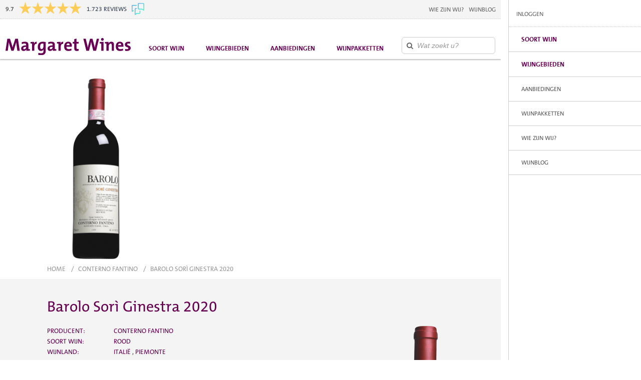

--- FILE ---
content_type: text/html; charset=UTF-8
request_url: https://www.margaretwines.com/conterno-fantino/barolo-sori-ginestra/rood
body_size: 14978
content:
<!DOCTYPE html>
<html lang="nl" class="notice">
  <head>
    <!--
      ···················
      Development by Coffee Media - 2025
      www.coffeemedia.nl
      ···················
    -->
    <title>Barolo Sorì Ginestra 2020 - € 95,60</title>

    <meta charset="utf-8" />
    <meta property="og:title" content="Barolo Sorì Ginestra 2020 - € 95,60" />
    <meta property="og:type" content="product" />
    <meta property="og:url" content="https://www.margaretwines.com/conterno-fantino/barolo-sori-ginestra/rood" />
    <meta property="og:image" content="https://margaretwines.com/u/media/upload/103c9721/152bbb58/6747877c/a6ea8324/w536.png" />
    <meta property="og:site_name" content="Margaret Wines" />
    <meta property="og:price:currency" content="EUR" />
    <meta property="og:price:amount" content="95.60" />
    <meta property="og:description" content="Bestel Barolo Sorì Ginestra 2020 nu online voor € 95,60 bij Margaret Wines." />
    <meta http-equiv="X-UA-Compatible" content="IE=edge" />
    <meta name="robots" content="noodp" />
    <meta name="twitter:card" content="summary" />
    <meta name="twitter:creator" content="@margaretwines" />
    <meta name="twitter:site" content="https://www.margaretwines.com" />
    <meta name="twitter:title" content="Barolo Sorì Ginestra 2020" />
    <meta name="twitter:description" content="Bestel Barolo Sorì Ginestra 2020 nu online voor € 95,60 bij Margaret Wines." />
    <meta name="twitter:image" content="https://margaretwines.com/u/media/upload/103c9721/152bbb58/6747877c/a6ea8324/w536_xs.png" />
    <meta name="twitter:image:alt" content="Barolo Sorì Ginestra 2020 - Conterno Fantino" />
    <meta name="description" content="Bestel Barolo Sorì Ginestra 2020 nu online voor € 95,60 bij Margaret Wines." />
    <link href="https://plus.google.com/+MargaretwinesWijnwinkelUtrecht/" rel="publisher" />
    <meta name="viewport" content="width=device-width, initial-scale=1"/>
    <link rel="preconnect" href="https://margaretwines.com" />
    <link rel="preconnect" href="https://www.feedbackcompany.com" />
    <link rel="preconnect" href="https://www.googletagmanager.com" />
    <style type="text/css">@charset "UTF-8";@font-face{font-family:themix-plain;src:url(/dist/font/themix/themix-plain-webfont.woff2) format("woff2"),url(/dist/font/themix/themix-plain-webfont.woff) format("woff");font-weight:400;font-style:normal;font-display:swap}@font-face{font-family:themix-semilight;src:url(/dist/font/themix/themix-semilight-webfont.woff2) format("woff2"),url(/dist/font/themix/themix-semilight-webfont.woff) format("woff");font-weight:400;font-style:normal;font-display:swap}@font-face{font-family:themix-bold;src:url(/dist/font/themix/themix-bold-webfont.woff2) format("woff2"),url(/dist/font/themix/themix-bold-webfont.woff) format("woff");font-weight:400;font-style:normal;font-display:swap}@font-face{font-family:icon;src:url(/dist/font/icon/icon.woff?78333361) format("woff"),url(/dist/font/icon/icon.ttf?78333361) format("truetype");font-weight:400;font-style:normal;font-display:swap}.grid>.grid__col-3{width:25%}@media (min-width:0)and (max-width:480px){.spacer--top-md{margin-top:10px}.spacer--bottom-sm{margin-bottom:4px}.spacer--bottom-lg{margin-bottom:20px}}.footer .footer__watermark{max-width:200px;max-width:12.5rem;width:100%;height:auto}:root{--color-black:#000;--color-mine-shaft:#333;--color-scorpion:#595959;--color-verdun-green:#636300;--color-dove-gray:#666;--color-pompadour:#670052;--color-dusty-gray:#999;--color-buddha-gold:#acac02;--color-bouquet:#b380a9;--color-silver:#ccc;--color-monza:#d8000c;--color-corn:#dada00;--color-fall-green:#ebebb2;--color-wild-sand:#f4f4f4;--color-white:#fff;--font-size-base:16px;--grid-gutter:11px;--z-index-main:3,}html{box-sizing:border-box;font-size:16px;-webkit-font-smoothing:antialiased;scroll-behavior:smooth}@media (prefers-reduced-motion:reduce){html{scroll-behavior:unset}}*{box-sizing:inherit}:after,:before{box-sizing:inherit}body{font-family:themix-semilight;text-transform:none;font-variant:normal;font-size:.75rem;text-size-adjust:100%;background:var(--color-white);color:var(--color-mine-shaft);height:100%;line-height:1.5;margin:0;overflow:hidden;padding:0;width:100%}.h1,.h2,.h3,h1,h2,h3,p{font-weight:400;margin-bottom:.83em;margin-top:0}.h1,h1{font-family:themix-plain;text-transform:none;font-variant:normal;font-size:1.875rem;color:var(--color-pompadour);line-height:1.0333333333}.h2,h2{font-family:themix-plain;text-transform:none;font-variant:normal;font-size:1.25rem;color:var(--color-pompadour);line-height:1.05}.h3,h3{font-family:themix-bold;text-transform:none;text-transform:uppercase;font-variant:normal;font-size:.8125rem;color:var(--color-pompadour);line-height:.9285714286}img{border:0}.hr,hr{margin:20px 0;margin:1.25rem 0;border-width:1px 0 0;border-style:solid;border-color:var(--color-bouquet)}.hr--silver-dotted{margin:0;border-color:var(--color-silver);border-style:dotted}.money{white-space:nowrap}.sr-only{position:absolute;width:1px;height:1px;padding:0;margin:-1px;overflow:hidden;clip:rect(0,0,0,0);border:0}.icon:before,[class*=" icon icon--"]:before{font-family:icon;font-style:normal;font-weight:400;speak:none;display:inline-block;text-decoration:inherit;width:1em;margin-right:.2em;text-align:center;font-variant:normal;text-transform:none;-webkit-font-smoothing:antialiased;-moz-osx-font-smoothing:grayscale}.icon.icon--right:before{content:"$"}.icon.icon--menu:before{content:"%"}.icon.icon--search:before{content:"&"}.icon.icon--circled-right:before{content:"*"}.icon.icon--cancel:before{content:"-"}.display--none{display:none!important}.display--flex,.display--flex-column{display:flex!important;flex-wrap:wrap}.display--flex-column{flex-direction:column}.float--left{float:left}.grid{max-width:1000px;max-width:62.5rem;margin-left:auto;margin-right:auto;direction:ltr}.grid:after{content:" ";display:block;clear:both}.grid>[class*=" grid__col-"],.grid>[class^=grid__col-]{padding-right:11px;padding-right:.6875rem;padding-left:11px;padding-left:.6875rem;float:left;display:block;min-height:1px}.grid>[class^=grid__col-]:last-child{float:right}.grid>[class^=grid__col-] .grid{margin:0 -11px;margin:0 -.6875rem}.grid>.grid__col-2{width:16.6666666667%}.grid>.grid__col-4{width:33.3333333333%}.grid>.grid__col-12{width:100%}.grid--border>[class^=grid__col-]{border-left:1px dotted var(--color-silver)}.grid--border>[class^=grid__col-]:first-child{border-left:0;border-top:0}.hr,hr{margin:20px 0;margin:1.25rem 0;border-color:var(--color-bouquet);border-style:solid;border-width:1px 0 0}.hr--silver-dotted{border-color:var(--color-silver);border-style:dotted;margin:0}.input--search{padding:0 10px;padding:0 .625rem;height:2.125rem;font-size:.875rem;border-radius:var(--border-radius);width:100%;line-height:.412;color:var(--color-dove-gray);border:1px solid var(--color-silver)}.input--search{padding-left:30px;padding-left:1.875rem}@media (min-width:0)and (max-width:480px){.display--none-mobile{display:none!important}.display--block-mobile{display:block!important}.spacer--top-md{margin-top:10px}.spacer--bottom-sm{margin-bottom:4px}}@media (min-width:481px)and (max-width:768px){.display--none-mobile{display:none!important}.display--block-mobile{display:block!important}.spacer--top-md{margin-top:20px}.spacer--bottom-sm{margin-bottom:8px}}@media (min-width:769px)and (max-width:1000px){.grid>.grid__col-6-md{width:50%}.spacer--top-md{margin-top:30px}.spacer--bottom-sm{margin-bottom:12px}}@media (min-width:1001px){.grid>.grid__col-4-lg{width:33.3333333333%}.spacer--top-md{margin-top:40px}.spacer--bottom-sm{margin-bottom:16px}}.text--center{text-align:center}.text--white{color:var(--color-white)}.text--pompadour{color:var(--color-pompadour)}.snapjs__drawer{display:none}.snapjs__content{position:absolute;inset:0;width:auto;height:auto;z-index:2;overflow:auto;-webkit-overflow-scrolling:touch;transform:translateZ(0);background:var(--color-white);display:flex;flex-direction:column}.snapjs__content .snapjs__content-wrapper{flex-grow:1}.snapjs__toggle{margin:11px;margin:.6875rem;padding:0 5px;padding:0 .3125rem;width:32px;width:2rem;height:32px;height:2rem;font-size:20px;font-size:1.25rem;border-radius:5px;border-radius:.3125rem;overflow:hidden;position:absolute;top:0;right:0;line-height:1.6;text-transform:uppercase;border:1px solid var(--color-silver);background:var(--color-white);z-index:2}.snapjs__toggle{color:var(--color-dove-gray)}.snapjs__drawer{width:265px;width:16.5625rem;display:block;position:absolute;top:0;bottom:0;height:100%;overflow:auto;-webkit-overflow-scrolling:touch;background:var(--color-white);border-left:1px solid var(--color-silver)}.snapjs__drawer--left{right:0;z-index:1}a{color:var(--color-pompadour);text-decoration:none}a.scrolltop{font-family:themix-plain;text-transform:none;text-transform:uppercase;font-variant:normal;font-size:.75rem;display:block;line-height:2}a.scrolltop{border-radius:5px 5px 0 0;border-radius:.3125rem .3125rem 0 0;padding-top:20px;padding-top:1.25rem;background-color:var(--color-pompadour);bottom:0;color:var(--color-white);display:none;left:50%;line-height:1.5;margin-left:-30px;position:fixed;text-align:center;text-transform:uppercase;width:60px;z-index:4}a.scrolltop:before{top:-4px;top:-.25rem;font-size:20px;left:0;position:absolute;text-align:center;transform:rotate(270deg);width:60px}.autocomplete{position:relative;height:0!important;overflow-y:visible}.autocomplete .autocomplete__results{min-height:100px;min-height:6.25rem;max-height:250px;max-height:15.625rem;background:var(--color-white);border-color:var(--color-silver);border-style:dotted;border-width:0 1px 1px;box-shadow:0 2px 2px #00000040;overflow-y:scroll;position:absolute;right:0;top:0;width:100%;z-index:7}@media (min-width:769px){a.scrolltop{display:none!important}.autocomplete .autocomplete__results{right:11px;right:.6875rem;width:500px;width:31.25rem}}.autocomplete .autocomplete__results:empty{display:none}.button{padding:10px 15px;padding:.625rem .9375rem;font-family:themix-plain;text-transform:none;font-variant:normal;font-size:.8125rem;line-height:1.2;text-transform:uppercase;border:0;outline:0;white-space:nowrap;border-radius:var(--border-radius)}.button:before{width:auto;margin:0 6px 0 0;margin:0 .375rem 0 0}.button--pompadour{color:var(--color-white);background-color:var(--color-pompadour)}.feedback{padding:40px 20px;padding:2.5rem 1.25rem;background:var(--color-wild-sand);border:1px solid var(--color-pompadour);box-shadow:0 0 20px 5px var(--color-silver);display:none;left:50%;max-width:500px;min-width:280px;position:fixed;top:50%;transform:translate(-50%) translateY(-50%);z-index:15}.feedback .feedback__message{font-family:themix-plain;text-transform:none;font-variant:normal;font-size:1rem;color:var(--color-pompadour);line-height:1.0625}.flyout{padding-top:15px;padding-top:.9375rem;top:118px;top:7.375rem;background:var(--color-wild-sand);box-shadow:inset 0 2px 2px #00000040,0 2px 2px #00000040;display:none;height:auto;left:0;position:absolute;right:0;width:100%;z-index:9}.flyout .flyout__footer{border-top:1px solid var(--color-silver);text-align:right}.flyout .flyout__footer>a:not([class^=button]){padding:5px;padding:.3125rem;font-family:themix-plain;text-transform:none;font-variant:normal;font-size:.75rem;display:block;line-height:2.1818181818;color:var(--color-dove-gray);text-transform:uppercase}.flyout .flyout__panel{position:relative;display:none}.flyout .flyout__title{height:13px;height:.8125rem;font-family:themix-plain;text-transform:none;text-transform:uppercase;font-variant:normal;font-size:.8125rem;color:var(--color-pompadour)}.header{position:relative;z-index:6;height:108px}.header .header__body{display:flex;justify-content:space-between;align-items:flex-end}.header .header__logo{flex:1 1 250px;max-width:272px;order:1}@media (max-width:768px){body:not(.has-search-focus) .header .header__search{height:2px}body:not(.has-search-focus) .header .header__search-form{opacity:0}.header .header__logo{position:absolute;top:0;left:0;line-height:54px;font-size:0;align-items:center}}.header .header__logo a{display:flex;align-items:flex-end;width:160px;height:54px;min-height:40px}@media (min-width:769px){.header{padding-top:38px;height:118px;box-shadow:0 2px 2px #00000040}.header .header__body{height:70px;overflow:visible}.header .header__logo a{width:100%;height:auto}}.header .header__logo img{display:block;width:100%;height:100%}.header .header__nav-main{flex:2 2 auto;order:2;margin:0 2%}.header .header__search{display:flex;flex:1 1 160px;align-items:center;order:3;min-width:160px;background:var(--color-wild-sand);border-bottom:1px dotted var(--color-silver)}@media (max-width:768px){.header .header__search{overflow:hidden;position:absolute;z-index:1;top:54px;right:0;left:0;height:54px;box-shadow:inset 0 2px 2px -1px #00000040}}.header .header__top{position:relative;height:100%;line-height:54px}@media (min-width:769px){.header .header__search{background:0 0;border-bottom:0}.header .header__top{position:fixed;top:0;right:0;left:0;height:38px;line-height:38px;background:var(--color-wild-sand);border-bottom:1px dotted var(--color-silver)}}.header .header__top-container{display:flex;flex-direction:column-reverse;max-width:1000px;margin:0 auto}@media (min-width:769px){.header .header__top-container{flex-direction:row;justify-content:space-between;gap:22px}}.header .header__top-container .header__navigation-account{flex-shrink:0}.header .header__navigation-account{display:flex;justify-content:flex-end;height:100%}.header .header__reviews{flex-shrink:1}@media (max-width:768px){.header .header__top-container{overflow:hidden;position:absolute;top:0;right:0;left:0;height:100%}.header .header__reviews{height:54px;display:flex;flex:0 0 54px;justify-content:center;align-items:center;background:var(--color-wild-sand);border-bottom:1px dotted var(--color-silver);box-shadow:inset 0 2px 2px -1px #00000040}}.header .__fbcw__bar-widget{font-family:themix-plain;text-transform:none;font-variant:normal;animation-duration:.15s!important;text-transform:uppercase}@media (min-width:769px){.header .header__reviews{padding-left:var(--grid-gutter);flex:0 1 auto}.header .__fbcw__bar-widget{padding:0!important;justify-content:flex-start!important}}.header .__fbcw__bar-widget *{font-family:inherit!important;font-size:12px!important;text-transform:inherit!important}.header .__fbcw__bar-widget__feedback-company-logo{display:block}.home-grid{display:grid;justify-content:center;gap:var(--grid-gutter);grid-template-columns:repeat(1,1fr);max-width:62.5rem}.home-grid>.home-grid__item{width:100%;max-height:600px;overflow:hidden}.home-grid__item{position:relative;display:flex;flex-direction:column;align-items:center;justify-content:flex-start;aspect-ratio:4/3;border-radius:var(--border-radius);text-align:center;padding-top:7.5%}.home-grid__item>*{position:relative;z-index:1}.home-grid__item>.home-grid__product{position:absolute;z-index:0;left:0;bottom:0;max-height:100%}.home-grid__item>.home-grid__visual{position:absolute;z-index:-2;top:0;left:0;width:100%;height:100%}.home-grid__item>.home-grid__link{position:absolute;z-index:1;top:0;left:0;width:100%;height:100%}.home-grid__item>.home-grid__button{position:relative;z-index:2;margin-top:.8125rem}.home-grid__visual{object-fit:cover;object-position:center;flex-grow:0}.home-grid__title{font-family:themix-plain;font-variant:normal;font-weight:400;font-size:1.875rem;line-height:1.03;color:var(--color-pompadour)}.home-grid__item--main .home-grid__title{font-size:clamp(1.875rem,1.25rem + 2vw,2.5rem)}.home-grid__title.text--white{color:var(--color-white)}.home-grid__price,.home-grid__subtitle{font-family:themix-bold;font-variant:normal;font-weight:400;font-size:.8125rem;line-height:.925;color:var(--color-pompadour);text-transform:uppercase}.home-grid__price,.home-grid__subtitle,.home-grid__title{margin:0;max-width:80%}.home-grid__item--main .home-grid__price,.home-grid__item--main .home-grid__title{max-width:65%}.home-grid__price.text--white,.home-grid__subtitle.text--white,.home-grid__title.text--white{color:var(--color-white)}.home-grid__title{margin-top:.25rem}.home-grid__price{margin-top:.8125rem}.home-grid__product{position:absolute}.main{position:relative;z-index:var(--z-index-main)}.main .main__grid{margin:calc(var(--grid-gutter) * 2) auto var(--grid-gutter);max-width:62.5rem;padding-inline:var(--grid-gutter)}@media (min-width:1001px){.header .header__logo a{position:relative;top:2px}.home-grid{grid-template-columns:repeat(3,1fr);grid-template-rows:repeat(2,1fr)}.home-grid__item{grid-column:span 1;grid-row:span 1}.home-grid__item.home-grid__item--main{grid-column:span 2;grid-row:span 2;height:100%}.main .main__grid{padding-inline:0}}.main p{font-size:1rem;line-height:1.5625}.nav{font-family:themix-plain;text-transform:none;text-transform:uppercase;font-variant:normal}.nav>a{color:inherit}.nav.nav--corporate{color:var(--color-dove-gray);display:flex;gap:10px;margin:0 10px}.nav.nav--corporate>a{padding:0 5px;padding:0 .3125rem}.nav.nav--corporate>a:first-child{margin-left:0;padding-left:0}.nav.nav--corporate>a:last-child{margin-right:0;padding-right:0}.nav.nav--main{font-family:themix-bold;text-transform:none;text-transform:uppercase;font-variant:normal;font-size:.8125rem;display:flex;justify-content:space-between;line-height:1;color:var(--color-pompadour)}.nav.nav--main>a{padding:5px;padding:.3125rem;min-height:40px;min-height:2.5rem;display:flex;align-items:flex-end;white-space:nowrap}.nav.nav--drawer .nav__item{padding:18px 0 18px 25px;padding:1.125rem 0 1.125rem 1.5625rem;font-family:themix-plain;text-transform:none;text-transform:uppercase;font-variant:normal;font-size:.75rem;display:block;position:relative;margin:0;line-height:1;color:var(--color-scorpion);border-bottom:1px solid var(--color-silver)}.nav.nav--drawer .nav__item.nav__item--header{margin-left:0;height:54px;padding:21px 0 21px 15px;padding:1.3125rem 0 1.3125rem .9375rem;line-height:1.2;color:var(--color-dove-gray);border-bottom:1px dotted var(--color-silver)}.nav.nav--drawer .nav__item.nav__item--g1{font-family:themix-bold;text-transform:none;text-transform:uppercase;font-variant:normal;font-size:.8125rem;color:var(--color-pompadour)}.nav.nav--drawer .nav__item.nav__item--g2{font-family:themix-plain;text-transform:none;text-transform:uppercase;font-variant:normal;font-size:.8125rem;color:var(--color-pompadour)}.nav.nav--drawer .nav__item.nav__item--l1{margin-left:2.5rem;padding-left:0}.nav.nav--drawer .nav__item.nav__item--l2{margin-left:3.125rem;padding-left:0}.nav--wineareas,.nav--winetypes{flex:2;display:flex;flex-direction:column;position:relative}.nav--wineareas>a,.nav--winetypes>a{font-family:themix-plain;text-transform:none;text-transform:uppercase;font-variant:normal;display:block;padding:.375rem 0;font-size:.75rem;line-height:1.2;color:var(--color-dove-gray)}.nav--wineareas .nav__overview,.nav--winetypes .nav__overview{margin-top:22px;margin-top:1.375rem;align-items:flex-end;display:flex;flex:2;flex-direction:row}.product--card,.product--wine,.product--wine-flyout,.product--winepackage-flyout{position:relative;display:block}.product--card>a,.product--wine-flyout>a,.product--wine>a,.product--winepackage-flyout>a{display:block;width:100%;height:100%;color:var(--color-mine-shaft)}.product--card .product__image,.product--wine .product__image,.product--wine-flyout .product__image,.product--winepackage-flyout .product__image{max-height:100%;max-width:100%}.product--card .product__price,.product--wine .product__price,.product--wine-flyout .product__price,.product--winepackage-flyout .product__price{font-family:themix-bold;text-transform:none;text-transform:uppercase;font-variant:normal;line-height:1.2307692308}.product--card .product__ribbon,.product--wine .product__ribbon,.product--wine-flyout .product__ribbon{top:-20px;top:-1.25rem;right:-20px;right:-1.25rem;position:absolute;z-index:1}.product--card .product__summary,.product--card .product__summary p,.product--wine .product__summary,.product--wine .product__summary p,.product--wine-flyout .product__summary,.product--wine-flyout .product__summary p,.product--winepackage-flyout .product__summary,.product--winepackage-flyout .product__summary p{font-family:themix-semilight;text-transform:none;font-variant:normal;font-size:.875rem;line-height:1.4285714286}.product--card .product__readmore,.product--wine .product__readmore,.product--wine-flyout .product__readmore,.product--winepackage-flyout .product__readmore{margin-top:-6px;display:none;white-space:nowrap}.product--wine .product__body{width:calc(100% - 90px)}.product--wine .product__image{position:absolute;bottom:0;right:-10px;width:6.25rem}.product--wine .product__price{bottom:45px;bottom:2.8125rem;position:absolute;left:0;width:130px}.product--wine .product__title{margin-bottom:11px;margin-bottom:.6875rem;width:calc(100% - 65px)}.product--wine .product__winehouse{margin-bottom:5.5px;margin-bottom:.34375rem}.product--wine.product--card .product__image{height:auto}.product--wine.product--card .product__title{margin-top:0}.product--wine-flyout{padding:20px 0;padding:1.25rem 0;height:12.5rem}.product--wine-flyout .product__body,.product--wine-flyout .product__price,.product--wine-flyout .product__title,.product--wine-flyout .product__winehouse{margin-left:50px;margin-left:3.125rem;font-size:.75rem;color:var(--color-dove-gray)}.product--wine-flyout .product__body,.product--wine-flyout .product__title,.product--wine-flyout .product__winehouse{font-family:themix-plain;text-transform:none;text-transform:uppercase;font-variant:normal}.product--wine-flyout .product__image{position:absolute;bottom:0;left:-10px;width:60px}.product--wine-flyout .product__summary{display:none}.product--wine-flyout .product__price{position:absolute;bottom:0;right:0;left:0}.product--wine-flyout .product__ribbon{display:none}.product--winepackage-flyout .product__summary,.product--winepackage-flyout .product__title{display:none}.product--winepackage-flyout .product__image{max-height:155px;max-height:9.6875rem;position:relative;display:block;width:100%}.product--winepackage-flyout .product__image:after{padding-top:50%;display:block;content:""}.product--winepackage-flyout .product__image>img{position:absolute;top:0;left:0;height:100%;width:100%}.product--winepackage-flyout .product__image{border-radius:var(--border-radius);overflow:hidden}.product--winepackage-flyout .product__image>img{position:absolute;top:0;left:0;width:100%;height:100%}.product--winepackage-flyout .product__price{color:var(--color-dove-gray)}.product--card{margin-bottom:11px;margin-bottom:.6875rem;min-height:352px;min-height:22rem;border-width:20px;border-width:1.25rem;position:relative;background:var(--color-wild-sand);border-style:solid;border-color:var(--color-wild-sand)}@media (min-width:481px){a.scrolltop{white-space:nowrap}.product--card{margin-bottom:22px;margin-bottom:1.375rem}}.product--card .product__image{border-radius:var(--border-radius)}.product--card .product__summary{max-height:120px;max-height:7.5rem}.product--card .product__readmore{display:block}.product--card .product__title{margin-top:16px;margin-top:1rem;margin-bottom:8px;margin-bottom:.5rem}.product--card .product__price{font-size:.8125rem;line-height:1.2307692308;color:var(--color-pompadour)}.ribbon{width:87px;width:5.4375rem;height:90px;height:5.625rem;font-family:themix-plain;text-transform:none;text-transform:uppercase;font-variant:normal;font-size:.625rem;overflow:hidden;line-height:1.2}.ribbon:after{display:block;content:attr(data-ribbon);position:relative;color:var(--color-white);text-align:center;transform:rotate(45deg);left:-5px;top:20px;width:130px}.ribbon--corn:after{color:var(--color-pompadour);background-color:var(--color-corn)}.search{width:100%}.search label{position:relative;width:100%}.search .search__field{width:100%}.search .search__icon:before{left:10px;left:.625rem;font-size:.875rem;position:absolute;line-height:2.4285714286;color:var(--color-dove-gray)}.search__toggle{margin:11px;margin:.6875rem;padding:0 5px;padding:0 .3125rem;width:32px;width:2rem;height:32px;height:2rem;font-size:20px;font-size:1.25rem;border-radius:5px;border-radius:.3125rem;overflow:hidden;position:absolute;top:0;right:43px;line-height:1.6;text-transform:uppercase;border:1px solid var(--color-silver);background:var(--color-white);z-index:2}.search__toggle{color:var(--color-dove-gray);line-height:1.4}@media print and (color){*{print-color-adjust:exact}}:root{--border-radius:6px}</style>
    <link rel="preload" href="/dist/mw.css?1764950400" as="style" onload="this.rel='stylesheet'">
    <noscript><link rel="stylesheet" href="/dist/mw.css?1764950400"></noscript>
    <link rel="preload" href="/dist/font/themix/themix-plain-webfont.woff2" as="font" type="font/woff2" crossorigin />
    <link rel="preload" href="/dist/font/themix/themix-bold-webfont.woff2" as="font" type="font/woff2" crossorigin />
    <link rel="preload" href="/dist/font/themix/themix-semilight-webfont.woff2" as="font" type="font/woff2" crossorigin />
    <link rel="preload" href="/dist/font/icon/icon.woff?78333361" as="font" type="font/woff" crossorigin />
    <link rel="preload" href="/dist-app/font/margaretwines.woff" as="font" type="font/woff" crossorigin />
        <link rel="canonical" href="https://www.margaretwines.com/conterno-fantino/barolo-sori-ginestra/rood" />
    <link rel="apple-touch-icon" sizes="180x180" href="/apple-touch-icon.png">
    <link rel="icon" type="image/png" sizes="32x32" href="/favicon-32x32.png">
    <link rel="icon" type="image/png" sizes="16x16" href="/favicon-16x16.png">
    <link rel="manifest" href="/site.webmanifest">
    <script type="application/ld+json">
      {
        "@context": "https://schema.org",
        "@type": "Organization",
        "address": {
          "@type": "PostalAddress",
          "addressLocality": "Utrecht, The Netherlands",
          "postalCode": "3512 GK",
          "streetAddress": "Oudkerkhof 10"
        },
        "url" : "https://www.margaretwines.com/",
        "email": "mailto:info@margaretwines.com",
        "telephone": "+31 (0)30 231 75 31",
        "name": "Margaret Wines"
      }
    </script>
    <script type="application/ld+json">
      {
        "@context": "http://schema.org/",
        "@type": "Product",
        "name": "Barolo Sorì Ginestra 2020",
        "image": "https://margaretwines.com/u/media/upload/103c9721/152bbb58/6747877c/a6ea8324/w536.png",
        "description": "Bestel Barolo Sorì Ginestra 2020 nu online voor € 95,60 bij Margaret Wines.",
        "brand": {
          "@type": "Thing",
          "name": "Conterno Fantino"
        },
        "offers": {
          "@type": "Offer",
          "priceCurrency": "EUR",
          "price": "95.60",
          "availability": "http://schema.org/InStock"
        }
      }
    </script>
  </head>

  <body itemscope itemtype="http://schema.org/WebPage">
      
  <!-- Google Tag Manager -->
  <noscript><iframe src="https://www.googletagmanager.com/ns.html?id=GTM-KT6JN6"
  height="0" width="0" style="display:none;visibility:hidden"></iframe></noscript>
  <script>(function(w,d,s,l,i){w[l]=w[l]||[];w[l].push({'gtm.start':
  new Date().getTime(),event:'gtm.js'});var f=d.getElementsByTagName(s)[0],
  j=d.createElement(s),dl=l!='dataLayer'?'&l='+l:'';j.async=true;j.src=
  'https://www.googletagmanager.com/gtm.js?id='+i+dl;f.parentNode.insertBefore(j,f);
  })(window,document,'script','dataLayer','GTM-KT6JN6');</script>
  <!-- End Google Tag Manager -->    <div class="snap">
      <div class="snapjs__drawer snapjs__drawer--left" data-snap="drawer" aria-hidden="true">
        <nav class="nav nav--drawer" aria-label="Hoofdmenu voor kleinere schermen">
  <a class="nav__item nav__item--header" href="/uw-account/inloggen">Inloggen</a>

  <a class="nav__item nav__item--g1" data-collapse>Soort wijn</a>
  <div class="display--none">
      <a class="nav__item nav__item--g2 nav__item--l1" data-collapse>Rode wijnen</a>
    <div class="display--none">
      <a class="nav__item nav__item--l2" href="/wijn/rood/frankrijk">Frankrijk</a><a class="nav__item nav__item--l2" href="/wijn/rood/italie">Italië</a><a class="nav__item nav__item--l2" href="/wijn/rood/spanje">Spanje</a><a class="nav__item nav__item--l2" href="/wijn/rood/duitsland">Duitsland</a><a class="nav__item nav__item--l2" href="/wijn/rood/oostenrijk">Oostenrijk</a><a class="nav__item nav__item--l2" href="/wijn/rood/portugal">Portugal</a><a class="nav__item nav__item--l2" href="/wijn/rood/griekenland">Griekenland</a><a class="nav__item nav__item--l2" href="/wijn/rood/nieuwe-wereld">Nieuwe wereld</a><a class="nav__item nav__item--l2" href="/wijn/rood/biologisch">Biologisch</a><a class="nav__item nav__item--l2" href="/wijn/rood">Alle rode wijnen</a>    </div>
      <a class="nav__item nav__item--g2 nav__item--l1" data-collapse>Witte wijnen</a>
    <div class="display--none">
      <a class="nav__item nav__item--l2" href="/wijn/wit/frankrijk">Frankrijk</a><a class="nav__item nav__item--l2" href="/wijn/wit/italie">Italië</a><a class="nav__item nav__item--l2" href="/wijn/wit/spanje">Spanje</a><a class="nav__item nav__item--l2" href="/wijn/wit/duitsland">Duitsland</a><a class="nav__item nav__item--l2" href="/wijn/wit/oostenrijk">Oostenrijk</a><a class="nav__item nav__item--l2" href="/wijn/wit/portugal">Portugal</a><a class="nav__item nav__item--l2" href="/wijn/wit/griekenland">Griekenland</a><a class="nav__item nav__item--l2" href="/wijn/wit/nieuwe-wereld">Nieuwe wereld</a><a class="nav__item nav__item--l2" href="/wijn/wit/biologisch">Biologisch</a><a class="nav__item nav__item--l2" href="/wijn/wit">Alle witte wijnen</a>    </div>
      <a class="nav__item nav__item--g2 nav__item--l1" data-collapse>Rosé wijnen</a>
    <div class="display--none">
      <a class="nav__item nav__item--l2" href="/wijn/rose/frankrijk">Frankrijk</a><a class="nav__item nav__item--l2" href="/wijn/rose/italie">Italië</a><a class="nav__item nav__item--l2" href="/wijn/rose/spanje">Spanje</a><a class="nav__item nav__item--l2" href="/wijn/rose/biologisch">Biologisch</a><a class="nav__item nav__item--l2" href="/wijn/rose">Alle rosé wijnen</a>    </div>
      <a class="nav__item nav__item--g2 nav__item--l1" data-collapse>Mousserende wijnen</a>
    <div class="display--none">
      <a class="nav__item nav__item--l2" href="/wijn/mousserend/frankrijk/champagne">Champagne</a><a class="nav__item nav__item--l2" href="/wijn/mousserend/italie/prosecco">Prosecco</a><a class="nav__item nav__item--l2" href="/wijn/mousserend/spanje/cava">Cava</a><a class="nav__item nav__item--l2" href="/wijn/mousserend/frankrijk/cremant-de-bourgogne">Crémant de Bourgogne</a><a class="nav__item nav__item--l2" href="/wijn/mousserend/biologisch">Biologisch</a><a class="nav__item nav__item--l2" href="/wijn/mousserend">Alle mousserende wijnen</a>    </div>
      <a class="nav__item nav__item--g2 nav__item--l1" data-collapse>Dessertwijnen</a>
    <div class="display--none">
      <a class="nav__item nav__item--l2" href="/wijn/dessert/frankrijk">Frankrijk</a><a class="nav__item nav__item--l2" href="/wijn/dessert/italie">Italië</a><a class="nav__item nav__item--l2" href="/wijn/dessert/spanje">Spanje</a><a class="nav__item nav__item--l2" href="/wijn/dessert/biologisch">Biologisch</a><a class="nav__item nav__item--l2" href="/wijn/dessert">Alle dessertwijnen</a>    </div>
    </div>

  <a class="nav__item nav__item--g1" data-collapse>Wijngebieden</a>
  <div class="display--none">
      <a class="nav__item nav__item--g2 nav__item--l1" data-collapse>Frankrijk</a>
    <div class="display--none">
      <a class="nav__item nav__item--l2" href="/wijngebied/frankrijk/beaujolais">Beaujolais</a><a class="nav__item nav__item--l2" href="/wijngebied/frankrijk/bordeaux">Bordeaux</a><a class="nav__item nav__item--l2" href="/wijngebied/frankrijk/bourgogne">Bourgogne</a><a class="nav__item nav__item--l2" href="/wijngebied/frankrijk/champagne">Champagne</a><a class="nav__item nav__item--l2" href="/wijngebied/frankrijk/cotes-du-rhone">Côtes du Rhône</a><a class="nav__item nav__item--l2" href="/wijngebied/frankrijk/elzas">Elzas</a><a class="nav__item nav__item--l2" href="/wijngebied/frankrijk/languedoc">Languedoc</a><a class="nav__item nav__item--l2" href="/wijngebied/frankrijk/loire">Loire</a><a class="nav__item nav__item--l2" href="/wijngebied/frankrijk/provence">Provence</a><a class="nav__item nav__item--l2" href="/wijngebied/frankrijk/roussillon">Roussillon</a><a class="nav__item nav__item--l2" href="/wijngebied/frankrijk/sud-ouest">Sud-Ouest</a><a class="nav__item nav__item--l2" href="/wijngebied/frankrijk">Alle Franse wijnen</a>    </div>
      <a class="nav__item nav__item--g2 nav__item--l1" data-collapse>Italië</a>
    <div class="display--none">
      <a class="nav__item nav__item--l2" href="/wijngebied/italie/abruzzen">Abruzzen</a><a class="nav__item nav__item--l2" href="/wijngebied/italie/alto-adige">Alto adige</a><a class="nav__item nav__item--l2" href="/wijngebied/italie/apulie">Apulië</a><a class="nav__item nav__item--l2" href="/wijngebied/italie/friuli">Friuli</a><a class="nav__item nav__item--l2" href="/wijngebied/italie/marken">Marken</a><a class="nav__item nav__item--l2" href="/wijngebied/italie/piemonte">Piemonte</a><a class="nav__item nav__item--l2" href="/wijngebied/italie/sicilie">Sicilië</a><a class="nav__item nav__item--l2" href="/wijngebied/italie/toscane">Toscane</a><a class="nav__item nav__item--l2" href="/wijngebied/italie/veneto">Veneto</a><a class="nav__item nav__item--l2" href="/wijngebied/italie">Alle Italiaanse wijnen</a>    </div>
      <a class="nav__item nav__item--g2 nav__item--l1" data-collapse>Rest van Europa</a>
    <div class="display--none">
      <a class="nav__item nav__item--l2" href="/wijngebied/duitsland">Duitsland</a><a class="nav__item nav__item--l2" href="/wijngebied/griekenland">Griekenland</a><a class="nav__item nav__item--l2" href="/wijngebied/spanje">Spanje</a><a class="nav__item nav__item--l2" href="/wijngebied/oostenrijk">Oostenrijk</a><a class="nav__item nav__item--l2" href="/wijngebied/portugal">Portugal</a>    </div>
      <a class="nav__item nav__item--g2 nav__item--l1" data-collapse>Nieuwe wereld</a>
    <div class="display--none">
      <a class="nav__item nav__item--l2" href="/wijngebied/australie">Australië</a><a class="nav__item nav__item--l2" href="/wijngebied/argentinie">Argentinië</a><a class="nav__item nav__item--l2" href="/wijngebied/nieuw-zeeland">Nieuw-Zeeland</a><a class="nav__item nav__item--l2" href="/wijngebied/verenigde-staten">Verenigde Staten</a><a class="nav__item nav__item--l2" href="/wijngebied/zuid-afrika">Zuid-Afrika</a>    </div>
      <a class="nav__item nav__item--g2 nav__item--l1" data-collapse>Populaire gebieden</a>
    <div class="display--none">
      <a class="nav__item nav__item--l2" href="/wijngebied/spanje/rioja">Rioja (Spanje)</a><a class="nav__item nav__item--l2" href="/wijngebied/italie/apulie">Apulië (Italië)</a><a class="nav__item nav__item--l2" href="/wijngebied/italie/piemonte">Piemonte (Italië)</a><a class="nav__item nav__item--l2" href="/wijngebied/frankrijk/languedoc">Languedoc (Frankrijk)</a><a class="nav__item nav__item--l2" href="/wijngebied/italie/toscane">Toscane (Italië)</a>    </div>
    </div>

  <a class="nav__item" href="/wijn/aanbiedingen">Aanbiedingen</a>
  <a class="nav__item" href="/wijnpakketten">Wijnpakketten</a>

  <a class="nav__item" href="/wie-zijn-wij">Wie zijn wij?</a>
  <a class="nav__item" href="/wijnblog">Wijnblog</a>
  <!-- <a class="nav__item" href="/geschenken">Geschenken</a> -->
</nav>
      </div>
      <div class="snapjs__content" data-snap="content">
        <div class="snapjs__content-wrapper">
          <header class="header">
  <div class="header__top">
    <div class="header__top-container">
      <div class="header__reviews">
      <script type="text/javascript" id="__fbcw__8542f61b-39db-48b4-8f29-593b4b9de9b6">
          "use strict";!function(){
          window.FeedbackCompanyWidgets=window.FeedbackCompanyWidgets||{queue:[],loaders:[
          ]};var options={uuid:"8542f61b-39db-48b4-8f29-593b4b9de9b6",version:"1.2.1",prefix:"",renderHTMl:""};if(
          void 0===window.FeedbackCompanyWidget){if(
          window.FeedbackCompanyWidgets.queue.push(options),!document.getElementById(
          "__fbcw_FeedbackCompanyWidget")){var scriptTag=document.createElement("script")
          ;scriptTag.onload=function(){if(window.FeedbackCompanyWidget)for(
          ;0<window.FeedbackCompanyWidgets.queue.length;
          )options=window.FeedbackCompanyWidgets.queue.pop(),
          window.FeedbackCompanyWidgets.loaders.push(
          new window.FeedbackCompanyWidgetLoader(options))},
          scriptTag.id="__fbcw_FeedbackCompanyWidget",
          scriptTag.src="https://www.feedbackcompany.com/includes/widgets/feedback-company-widget.min.js"
          ,document.body.appendChild(scriptTag)}
          }else window.FeedbackCompanyWidgets.loaders.push(
          new window.FeedbackCompanyWidgetLoader(options))}();
        </script>
      </div>
      <div class="header__navigation-account">
        <nav class="nav nav--corporate display--none-mobile" aria-label="Over ons">
          <a href="/wie-zijn-wij">Wie zijn wij?</a>
          <a href="/wijnblog">Wijnblog</a>
        </nav>
        <div class="header__account" data-app="app" data-account='{"id":null,"email":null,"firstname":null,"name":null}'></div>
      </div>
    </div>
  </div>

  <div class="grid header__body" data-flyout-container>
    <div class="header__logo grid__col-12" data-snap="dragger">
      <a href="/"><img src="/dist/image/margaretwines.svg" alt="Margaret Wines" fetchpriority="high" /></a>
    </div>
    <a href="#" class="search__toggle icon icon--search display--none display--block-mobile" data-search="focus">
      <span class="sr-only">Zoeken</span>
    </a>
    <a href="#" class="snapjs__toggle icon icon--menu display--none display--block-mobile" data-snap="toggle">
      Menu
    </a>
    <div class="header__search grid__col-12">
      <form class="header__search-form search" action="/online-winkelen/zoekresultaten" method="GET" data-search data-autocomplete>
        <label>
          <i class="search__icon icon icon--search"></i>
          <input type="text" class="input--search search__field" name="tekst" value="" placeholder="Wat zoekt u?" autocomplete="off" />
        </label>
      </form>
    </div>
    <div class="header__nav-main display--none-mobile">
      <nav class="nav nav--main" aria-label="Onze producten">
        <a href="/wijn" class="nav__item flyout__trigger" data-flyout-trigger="winetypes">Soort wijn</a>
        <a href="/wijn" class="nav__item flyout__trigger" data-flyout-trigger="wineareas">Wijngebieden</a>
        <a href="/wijn/aanbiedingen" class="nav__item flyout__trigger" data-flyout-trigger="offers">Aanbiedingen</a>
        <a href="/wijnpakketten" class="nav__item flyout__trigger" data-flyout-trigger="winepackages">Wijnpakketten</a>
      </nav>
    </div>
  </div>
  <div data-app="flyout"></div>
  <div class="flyout" data-flyout>
  <div class="grid">
    <div class="grid__col-12">
      <div class="flyout__panel" data-flyout-panel="winetypes">
  <div class="grid display--flex">
      <div class="grid__col-2 display--flex-column">
      <h2 class="flyout__title">
                  <a href="/wijn/rood">Rode wijnen</a>              </h2>
      <nav class="nav nav--winetypes" aria-label="Soort wijn">
        <a href="/wijn/rood/frankrijk">Frankrijk</a><a href="/wijn/rood/italie">Italië</a><a href="/wijn/rood/spanje">Spanje</a><a href="/wijn/rood/duitsland">Duitsland</a><a href="/wijn/rood/oostenrijk">Oostenrijk</a><a href="/wijn/rood/portugal">Portugal</a><a href="/wijn/rood/griekenland">Griekenland</a><a href="/wijn/rood/nieuwe-wereld">Nieuwe wereld</a><a href="/wijn/rood/biologisch">Biologisch</a><a href="/wijn/rood" class="nav__overview">Alle rode wijnen</a>      </nav>
    </div>
      <div class="grid__col-2 display--flex-column">
      <h2 class="flyout__title">
                  <a href="/wijn/wit">Witte wijnen</a>              </h2>
      <nav class="nav nav--winetypes" aria-label="Soort wijn">
        <a href="/wijn/wit/frankrijk">Frankrijk</a><a href="/wijn/wit/italie">Italië</a><a href="/wijn/wit/spanje">Spanje</a><a href="/wijn/wit/duitsland">Duitsland</a><a href="/wijn/wit/oostenrijk">Oostenrijk</a><a href="/wijn/wit/portugal">Portugal</a><a href="/wijn/wit/griekenland">Griekenland</a><a href="/wijn/wit/nieuwe-wereld">Nieuwe wereld</a><a href="/wijn/wit/biologisch">Biologisch</a><a href="/wijn/wit" class="nav__overview">Alle witte wijnen</a>      </nav>
    </div>
      <div class="grid__col-2 display--flex-column">
      <h2 class="flyout__title">
                  <a href="/wijn/rose">Rosé wijnen</a>              </h2>
      <nav class="nav nav--winetypes" aria-label="Soort wijn">
        <a href="/wijn/rose/frankrijk">Frankrijk</a><a href="/wijn/rose/italie">Italië</a><a href="/wijn/rose/spanje">Spanje</a><a href="/wijn/rose/biologisch">Biologisch</a><a href="/wijn/rose" class="nav__overview">Alle rosé wijnen</a>      </nav>
    </div>
      <div class="grid__col-2 display--flex-column">
      <h2 class="flyout__title">
                  <a href="/wijn/mousserend">Mousserende wijnen</a>              </h2>
      <nav class="nav nav--winetypes" aria-label="Soort wijn">
        <a href="/wijn/mousserend/frankrijk/champagne">Champagne</a><a href="/wijn/mousserend/italie/prosecco">Prosecco</a><a href="/wijn/mousserend/spanje/cava">Cava</a><a href="/wijn/mousserend/frankrijk/cremant-de-bourgogne">Crémant de Bourgogne</a><a href="/wijn/mousserend/biologisch">Biologisch</a><a href="/wijn/mousserend" class="nav__overview">Alle mousserende wijnen</a>      </nav>
    </div>
      <div class="grid__col-2 display--flex-column">
      <h2 class="flyout__title">
                  <a href="/wijn/dessert">Dessertwijnen</a>              </h2>
      <nav class="nav nav--winetypes" aria-label="Soort wijn">
        <a href="/wijn/dessert/frankrijk">Frankrijk</a><a href="/wijn/dessert/italie">Italië</a><a href="/wijn/dessert/spanje">Spanje</a><a href="/wijn/dessert/biologisch">Biologisch</a><a href="/wijn/dessert" class="nav__overview">Alle dessertwijnen</a>      </nav>
    </div>
    </div>
  <div class="flyout__footer">
    <a href="/wijn">Bekijk alle wijnen</a>
  </div>
</div>
      <div class="flyout__panel" data-flyout-panel="wineareas">
  <div class="grid display--flex">
      <div class="grid__col-2 display--flex-column">
      <h2 class="flyout__title">
                  <a href="/wijngebied/frankrijk">Frankrijk</a>              </h2>
      <nav class="nav nav--wineareas" aria-label="Wijngebieden">
        <a href="/wijngebied/frankrijk/beaujolais">Beaujolais</a><a href="/wijngebied/frankrijk/bordeaux">Bordeaux</a><a href="/wijngebied/frankrijk/bourgogne">Bourgogne</a><a href="/wijngebied/frankrijk/champagne">Champagne</a><a href="/wijngebied/frankrijk/cotes-du-rhone">Côtes du Rhône</a><a href="/wijngebied/frankrijk/elzas">Elzas</a><a href="/wijngebied/frankrijk/languedoc">Languedoc</a><a href="/wijngebied/frankrijk/loire">Loire</a><a href="/wijngebied/frankrijk/provence">Provence</a><a href="/wijngebied/frankrijk/roussillon">Roussillon</a><a href="/wijngebied/frankrijk/sud-ouest">Sud-Ouest</a><a href="/wijngebied/frankrijk" class="nav__overview">Alle Franse wijnen</a>      </nav>
    </div>
      <div class="grid__col-2 display--flex-column">
      <h2 class="flyout__title">
                  <a href="/wijngebied/italie">Italië</a>              </h2>
      <nav class="nav nav--wineareas" aria-label="Wijngebieden">
        <a href="/wijngebied/italie/abruzzen">Abruzzen</a><a href="/wijngebied/italie/alto-adige">Alto adige</a><a href="/wijngebied/italie/apulie">Apulië</a><a href="/wijngebied/italie/friuli">Friuli</a><a href="/wijngebied/italie/marken">Marken</a><a href="/wijngebied/italie/piemonte">Piemonte</a><a href="/wijngebied/italie/sicilie">Sicilië</a><a href="/wijngebied/italie/toscane">Toscane</a><a href="/wijngebied/italie/veneto">Veneto</a><a href="/wijngebied/italie" class="nav__overview">Alle Italiaanse wijnen</a>      </nav>
    </div>
      <div class="grid__col-2 display--flex-column">
      <h2 class="flyout__title">
                  Rest van Europa              </h2>
      <nav class="nav nav--wineareas" aria-label="Wijngebieden">
        <a href="/wijngebied/duitsland">Duitsland</a><a href="/wijngebied/griekenland">Griekenland</a><a href="/wijngebied/spanje">Spanje</a><a href="/wijngebied/oostenrijk">Oostenrijk</a><a href="/wijngebied/portugal">Portugal</a>      </nav>
    </div>
      <div class="grid__col-2 display--flex-column">
      <h2 class="flyout__title">
                  Nieuwe wereld              </h2>
      <nav class="nav nav--wineareas" aria-label="Wijngebieden">
        <a href="/wijngebied/australie">Australië</a><a href="/wijngebied/argentinie">Argentinië</a><a href="/wijngebied/nieuw-zeeland">Nieuw-Zeeland</a><a href="/wijngebied/verenigde-staten">Verenigde Staten</a><a href="/wijngebied/zuid-afrika">Zuid-Afrika</a>      </nav>
    </div>
      <div class="grid__col-2 display--flex-column">
      <h2 class="flyout__title">
                  Populaire gebieden              </h2>
      <nav class="nav nav--wineareas" aria-label="Wijngebieden">
        <a href="/wijngebied/spanje/rioja">Rioja (Spanje)</a><a href="/wijngebied/italie/apulie">Apulië (Italië)</a><a href="/wijngebied/italie/piemonte">Piemonte (Italië)</a><a href="/wijngebied/frankrijk/languedoc">Languedoc (Frankrijk)</a><a href="/wijngebied/italie/toscane">Toscane (Italië)</a>      </nav>
    </div>
    </div>
  <div class="flyout__footer">
    <a href="/wijn">Bekijk alle wijnen</a>
  </div>
</div>
      <div class="flyout__panel" data-flyout-panel="offers">
  <div class="grid grid--border">

          <div class="grid__col-2 spacer--bottom-sm">
                <h2 class="flyout__title">
          <a href="/chateau-chasse-spleen/oratoire-de-chasse-spleen/rood">
            Elegante Moulis en Médoc          </a>
        </h2>
        <div class="product--wine-flyout">
  <a href="/chateau-chasse-spleen/oratoire-de-chasse-spleen/rood">
    <div class="product__ribbon ribbon ribbon--pompadour" data-ribbon="Nieuw"></div>    <h2 class="h3 product__winehouse">
      Château Chasse-Spleen    </h2>
    <h3 class="h2 product__title">
      Oratoire de Chasse-Spleen 2020    </h3>
    <div class="product__body">
      <div class="product__summary">
        <p>Verfijnde Moulis-en-M&eacute;doc. Aangenaam geurend naar rijp rood en zwart fruit. Met tonen van koffie, cacao en cederhout. Fluweelzacht van smaak. Prachtig bij steak frites.</p>        <span class="product__readmore icon icon--circled-right">Lees meer</span>
      </div>
      <div class="product__price">
        Van <span class="money">€ 25,40</span> voor <span class="money">€ 22,80</span>      </div>
    </div>
        <img class="product__image" loading="lazy" src="https://margaretwines.com/u/media/upload/3bad93e7/c1a74c2c/dcfab39e/cf2d7bdd/oratoirechassespleen_xs.webp" srcset="https://margaretwines.com/u/media/upload/3bad93e7/c1a74c2c/dcfab39e/cf2d7bdd/oratoirechassespleen_xs.webp 320w, https://margaretwines.com/u/media/upload/3bad93e7/c1a74c2c/dcfab39e/cf2d7bdd/oratoirechassespleen_sm.webp 480w, https://margaretwines.com/u/media/upload/3bad93e7/c1a74c2c/dcfab39e/cf2d7bdd/oratoirechassespleen_md.webp 786w, https://margaretwines.com/u/media/upload/3bad93e7/c1a74c2c/dcfab39e/cf2d7bdd/oratoirechassespleen_lg.webp 1000w" sizes="160px" alt="Oratoire de Chasse-Spleen" width="200" height="600" />
  </a>
  <div data-app="add-to-cart" data-product='{"instock":"1","label":"Bestel deze wijn","rscid":36891,"visual":"https:\/\/margaretwines.com\/u\/media\/upload\/3bad93e7\/c1a74c2c\/dcfab39e\/cf2d7bdd\/oratoirechassespleen.webp"}' data-class="button button--corn icon icon--right product__order"></div></div>
        </div>
                    <div class="grid__col-2 spacer--bottom-sm">
                <h2 class="flyout__title">
          <a href="/le-clos-du-caillou/chateauneuf-du-pape/rood">
            Fraaie Châteauneuf-du-Pape          </a>
        </h2>
        <div class="product--wine-flyout">
  <a href="/le-clos-du-caillou/chateauneuf-du-pape/rood">
    <div class="product__ribbon ribbon ribbon--corn" data-ribbon="Aanbieding"></div>    <h2 class="h3 product__winehouse">
      Le Clos du Caillou    </h2>
    <h3 class="h2 product__title">
      Châteauneuf-du-Pape 2023    </h3>
    <div class="product__body">
      <div class="product__summary">
        <p>Klassieke rode wijn uit het zuiden van de Rh&ocirc;ne. Intens en complex geurend. Met een stoere, stevige smaak die bijzonder verfijnd en elegant is. Erg lekker&nbsp;bij&nbsp;gevogelte als fazant of patrijs..</p>        <span class="product__readmore icon icon--circled-right">Lees meer</span>
      </div>
      <div class="product__price">
        Van <span class="money">€ 39,50</span> voor <span class="money">€ 34,95</span>      </div>
    </div>
        <img class="product__image" loading="lazy" src="https://margaretwines.com/u/media/upload/ab52bf5a/dfbf74f9/849471ac/1846bc13/wailloucdp_xs.png" srcset="https://margaretwines.com/u/media/upload/ab52bf5a/dfbf74f9/849471ac/1846bc13/wailloucdp_xs.png 320w, https://margaretwines.com/u/media/upload/ab52bf5a/dfbf74f9/849471ac/1846bc13/wailloucdp_sm.png 480w, https://margaretwines.com/u/media/upload/ab52bf5a/dfbf74f9/849471ac/1846bc13/wailloucdp_md.png 786w, https://margaretwines.com/u/media/upload/ab52bf5a/dfbf74f9/849471ac/1846bc13/wailloucdp_lg.png 1000w" sizes="160px" alt="Châteauneuf-du-Pape" width="200" height="600" />
  </a>
  <div data-app="add-to-cart" data-product='{"instock":"1","label":"Bestel deze wijn","rscid":9002,"visual":"https:\/\/margaretwines.com\/u\/media\/upload\/ab52bf5a\/dfbf74f9\/849471ac\/1846bc13\/wailloucdp.png"}' data-class="button button--corn icon icon--right product__order"></div></div>
        </div>
                    <div class="grid__col-2 spacer--bottom-sm">
                <h2 class="flyout__title">
          <a href="/domaine-du-tremblay/quincy/wit">
            Stuivende Quincy          </a>
        </h2>
        <div class="product--wine-flyout">
  <a href="/domaine-du-tremblay/quincy/wit">
    <div class="product__ribbon ribbon ribbon--corn" data-ribbon="Aanbieding"></div>    <h2 class="h3 product__winehouse">
      Domaine du Tremblay    </h2>
    <h3 class="h2 product__title">
      Quincy 2024    </h3>
    <div class="product__body">
      <div class="product__summary">
        <p>Frisse witte wijn met een typisch Sauvignon Blanc aroma van citrusfruit en buxus. Lekker droog, sappig en fris van smaak. Erg lekker bij gepocheerde kabeljauw of Fruits de Mer.</p>        <span class="product__readmore icon icon--circled-right">Lees meer</span>
      </div>
      <div class="product__price">
        Van <span class="money">€ 16,20</span> voor <span class="money">€ 14,80</span>      </div>
    </div>
        <img class="product__image" loading="lazy" src="https://margaretwines.com/u/media/upload/028c9f96/a27b03ea/ccd911c5/7ce7d30c/w490_xs.png" srcset="https://margaretwines.com/u/media/upload/028c9f96/a27b03ea/ccd911c5/7ce7d30c/w490_xs.png 320w, https://margaretwines.com/u/media/upload/028c9f96/a27b03ea/ccd911c5/7ce7d30c/w490_sm.png 480w, https://margaretwines.com/u/media/upload/028c9f96/a27b03ea/ccd911c5/7ce7d30c/w490_md.png 786w, https://margaretwines.com/u/media/upload/028c9f96/a27b03ea/ccd911c5/7ce7d30c/w490_lg.png 1000w" sizes="160px" alt="Quincy" width="200" height="600" />
  </a>
  <div data-app="add-to-cart" data-product='{"instock":"1","label":"Bestel deze wijn","rscid":7368,"visual":"https:\/\/margaretwines.com\/u\/media\/upload\/028c9f96\/a27b03ea\/ccd911c5\/7ce7d30c\/w490.png"}' data-class="button button--corn icon icon--right product__order"></div></div>
        </div>
                    <div class="grid__col-2 spacer--bottom-sm">
                <h2 class="flyout__title">
          <a href="/domaine-loew/pinot-gris-cormier/wit">
            Gastronomische Alsace Pinot Gris          </a>
        </h2>
        <div class="product--wine-flyout">
  <a href="/domaine-loew/pinot-gris-cormier/wit">
    <div class="product__ribbon ribbon ribbon--corn" data-ribbon="Aanbieding"></div>    <h2 class="h3 product__winehouse">
      Domaine Loew    </h2>
    <h3 class="h2 product__title">
      Pinot Gris Cormier 2023    </h3>
    <div class="product__body">
      <div class="product__summary">
        <p>Aangenaam geurend naar wit fruit, verse bloemen en milde kruiden. Heerlijk fris en weelderig van smaak. Geweldig&nbsp;bij&nbsp;pittige gerechten uit de Aziatische keuken.</p>        <span class="product__readmore icon icon--circled-right">Lees meer</span>
      </div>
      <div class="product__price">
        Van <span class="money">€ 20,40</span> voor <span class="money">€ 18,55</span>      </div>
    </div>
        <img class="product__image" loading="lazy" src="https://margaretwines.com/u/media/upload/a23c3086/1832b6c1/548cc5bb/c0c2d1d3/w3734_xs.png" srcset="https://margaretwines.com/u/media/upload/a23c3086/1832b6c1/548cc5bb/c0c2d1d3/w3734_xs.png 320w, https://margaretwines.com/u/media/upload/a23c3086/1832b6c1/548cc5bb/c0c2d1d3/w3734_sm.png 480w, https://margaretwines.com/u/media/upload/a23c3086/1832b6c1/548cc5bb/c0c2d1d3/w3734_md.png 786w, https://margaretwines.com/u/media/upload/a23c3086/1832b6c1/548cc5bb/c0c2d1d3/w3734_lg.png 1000w" sizes="160px" alt="Pinot Gris Cormier" width="200" height="600" />
  </a>
  <div data-app="add-to-cart" data-product='{"instock":"1","label":"Bestel deze wijn","rscid":24220,"visual":"https:\/\/margaretwines.com\/u\/media\/upload\/a23c3086\/1832b6c1\/548cc5bb\/c0c2d1d3\/w3734.png"}' data-class="button button--corn icon icon--right product__order"></div></div>
        </div>
                    <div class="grid__col-2 spacer--bottom-sm">
                <h2 class="flyout__title">
          <a href="/jean-louis-denois/extra-brut-tradition/mousserend">
            Feestelijke Crémant de Limoux          </a>
        </h2>
        <div class="product--wine-flyout">
  <a href="/jean-louis-denois/extra-brut-tradition/mousserend">
    <div class="product__ribbon ribbon ribbon--corn" data-ribbon="Aanbieding"></div>    <h2 class="h3 product__winehouse">
      Jean Louis Denois    </h2>
    <h3 class="h2 product__title">
      Extra Brut Tradition     </h3>
    <div class="product__body">
      <div class="product__summary">
        <p>Verleidelijk geurend naar rijp fruit. Met fraaie geuren van toast. Mooi droog en krachtig van smaak. Aangenaam mousserend en met een aanhoudende finale. Een ideale&nbsp;begeleider van&nbsp;Fruits de Mer.</p>        <span class="product__readmore icon icon--circled-right">Lees meer</span>
      </div>
      <div class="product__price">
        Van <span class="money">€ 19,20</span> voor <span class="money">€ 17,55</span>      </div>
    </div>
        <img class="product__image" loading="lazy" src="https://margaretwines.com/u/media/upload/e0516e5d/f2f92117/fc6ca42a/ef6c9994/w695_xs.webp" srcset="https://margaretwines.com/u/media/upload/e0516e5d/f2f92117/fc6ca42a/ef6c9994/w695_xs.webp 320w, https://margaretwines.com/u/media/upload/e0516e5d/f2f92117/fc6ca42a/ef6c9994/w695_sm.webp 480w, https://margaretwines.com/u/media/upload/e0516e5d/f2f92117/fc6ca42a/ef6c9994/w695_md.webp 786w, https://margaretwines.com/u/media/upload/e0516e5d/f2f92117/fc6ca42a/ef6c9994/w695_lg.webp 1000w" sizes="160px" alt="Extra Brut Tradition" width="200" height="600" />
  </a>
  <div data-app="add-to-cart" data-product='{"instock":"1","label":"Bestel deze wijn","rscid":31837,"visual":"https:\/\/margaretwines.com\/u\/media\/upload\/e0516e5d\/f2f92117\/fc6ca42a\/ef6c9994\/w695.webp"}' data-class="button button--corn icon icon--right product__order"></div></div>
        </div>
                    <div class="grid__col-2 spacer--bottom-sm">
                <h2 class="flyout__title">
          <a href="/thierry-drouin/pouilly-fuisse-plaissance/wit">
            Verfijnde Pouilly-Fuissé          </a>
        </h2>
        <div class="product--wine-flyout">
  <a href="/thierry-drouin/pouilly-fuisse-plaissance/wit">
    <div class="product__ribbon ribbon ribbon--corn" data-ribbon="Aanbieding"></div>    <h2 class="h3 product__winehouse">
      Thierry Drouin    </h2>
    <h3 class="h2 product__title">
      Pouilly-Fuissé Plaissance 2024    </h3>
    <div class="product__body">
      <div class="product__summary">
        <p>Verleidelijke en verfijnde Pouilly-Fuiss&eacute;. Romig en rond van smaak. Met veel spanning, frisheid en een mooie lengte. Erg mooi bij Bresse-kip of in roomboter gebakken sliptongetjes.</p>        <span class="product__readmore icon icon--circled-right">Lees meer</span>
      </div>
      <div class="product__price">
        Van <span class="money">€ 29,30</span> voor <span class="money">€ 26,70</span>      </div>
    </div>
        <img class="product__image" loading="lazy" src="https://margaretwines.com/u/media/upload/e3cb8732/f8b2e352/8495688b/80496375/thierrydrouinpouillyfuisseplaisance_xs.webp" srcset="https://margaretwines.com/u/media/upload/e3cb8732/f8b2e352/8495688b/80496375/thierrydrouinpouillyfuisseplaisance_xs.webp 320w, https://margaretwines.com/u/media/upload/e3cb8732/f8b2e352/8495688b/80496375/thierrydrouinpouillyfuisseplaisance_sm.webp 480w, https://margaretwines.com/u/media/upload/e3cb8732/f8b2e352/8495688b/80496375/thierrydrouinpouillyfuisseplaisance_md.webp 786w, https://margaretwines.com/u/media/upload/e3cb8732/f8b2e352/8495688b/80496375/thierrydrouinpouillyfuisseplaisance_lg.webp 1000w" sizes="160px" alt="Pouilly-Fuissé Plaissance" width="200" height="600" />
  </a>
  <div data-app="add-to-cart" data-product='{"instock":"1","label":"Bestel deze wijn","rscid":36550,"visual":"https:\/\/margaretwines.com\/u\/media\/upload\/e3cb8732\/f8b2e352\/8495688b\/80496375\/thierrydrouinpouillyfuisseplaisance.webp"}' data-class="button button--corn icon icon--right product__order"></div></div>
        </div>
                </div>

  <div class="flyout__footer">
        <a href="/wijn/aanbiedingen" class="float--left">Deze aanbiedingen zijn geldig van 
      08 december 2025 tot 15 december 2025    </a>
        <a href="/wijn/aanbiedingen">Bekijk alle aanbiedingen</a>
  </div>
</div>
      <div class="flyout__panel" data-flyout-panel="winepackages">
  <div class="grid grid--border">
      <div class="grid__col-4 spacer--bottom-sm">
      <h2 class="flyout__title">
        <a href="/wijnpakketten/rioja-wijnpakket">
          Rioja Wijnpakket        </a>
      </h2>
      <div class="product--winepackage-flyout">
  <a href="/wijnpakketten/rioja-wijnpakket">
    <div class="product__image">
      <img loading="lazy" src="[data-uri]"
        srcset="https://margaretwines.com/u/media/upload/1fc143ee/ad45e923/c5dd5ce0/33fca475/visualflyoutoverzichtnieuwesiteriojapakket.webp 320w, https://margaretwines.com/u/media/upload/1fc143ee/ad45e923/c5dd5ce0/33fca475/visualflyoutoverzichtnieuwesiteriojapakket.webp 480w, https://margaretwines.com/u/media/upload/1fc143ee/ad45e923/c5dd5ce0/33fca475/visualflyoutoverzichtnieuwesiteriojapakket.webp 786w, https://margaretwines.com/u/media/upload/1fc143ee/ad45e923/c5dd5ce0/33fca475/visualflyoutoverzichtnieuwesiteriojapakket.webp 1000w" sizes="100vw" alt="Rioja Wijnpakket" width="5400" height="2700" />
    </div>
    <h2 class="product__title">Rioja Wijnpakket</h2>
    <div class="product__body">
      <div class="product__summary">
        <p>Zes robuuste rode wijnen uit Rioja zitten in dit prachtige wijnpakket.</p>        <span class="product__readmore icon icon--circled-right">Lees meer</span>
      </div>
      <div class="product__price">
        Van <span class="money">€ 124,00</span> voor <span class="money">€ 104,60</span> per pakket      </div>
    </div>
  </a>
  <div data-app="add-to-cart" data-product='{"instock":"1","label":"Bestel","rscid":35385,"visual":"https:\/\/margaretwines.com\/u\/media\/upload\/1fc143ee\/ad45e923\/c5dd5ce0\/33fca475\/visualflyoutoverzichtnieuwesiteriojapakket.webp"}' data-class="button button--corn icon icon--right product__order"></div></div>
    </div>
          <div class="grid__col-4 spacer--bottom-sm">
      <h2 class="flyout__title">
        <a href="/wijnpakketten/frans-wijnpakket">
          Frans Wijnpakket        </a>
      </h2>
      <div class="product--winepackage-flyout">
  <a href="/wijnpakketten/frans-wijnpakket">
    <div class="product__image">
      <img loading="lazy" src="[data-uri]"
        srcset="https://margaretwines.com/u/media/upload/a78fd2e4/25d5b087/0208ad5b/8be263cb/visualflyoutoverzichtnieuwesitefrankrijkwijnpakket.webp 320w, https://margaretwines.com/u/media/upload/a78fd2e4/25d5b087/0208ad5b/8be263cb/visualflyoutoverzichtnieuwesitefrankrijkwijnpakket.webp 480w, https://margaretwines.com/u/media/upload/a78fd2e4/25d5b087/0208ad5b/8be263cb/visualflyoutoverzichtnieuwesitefrankrijkwijnpakket.webp 786w, https://margaretwines.com/u/media/upload/a78fd2e4/25d5b087/0208ad5b/8be263cb/visualflyoutoverzichtnieuwesitefrankrijkwijnpakket.webp 1000w" sizes="100vw" alt="Frans Wijnpakket" width="5400" height="2700" />
    </div>
    <h2 class="product__title">Frans Wijnpakket</h2>
    <div class="product__body">
      <div class="product__summary">
        <p>Een schitterend wijnpakket dat is gevuld met zes klassiekers uit Frankrijk.</p>        <span class="product__readmore icon icon--circled-right">Lees meer</span>
      </div>
      <div class="product__price">
        Van <span class="money">€ 150,00</span> voor <span class="money">€ 128,70</span> per pakket      </div>
    </div>
  </a>
  <div data-app="add-to-cart" data-product='{"instock":"1","label":"Bestel","rscid":22895,"visual":"https:\/\/margaretwines.com\/u\/media\/upload\/a78fd2e4\/25d5b087\/0208ad5b\/8be263cb\/visualflyoutoverzichtnieuwesitefrankrijkwijnpakket.webp"}' data-class="button button--corn icon icon--right product__order"></div></div>
    </div>
          <div class="grid__col-4 spacer--bottom-sm">
      <h2 class="flyout__title">
        <a href="/wijnpakketten/duits-wijnpakket">
          Duits Wijnpakket        </a>
      </h2>
      <div class="product--winepackage-flyout">
  <a href="/wijnpakketten/duits-wijnpakket">
    <div class="product__image">
      <img loading="lazy" src="[data-uri]"
        srcset="https://margaretwines.com/u/media/upload/ed2d897b/d69b72d2/e300792a/0e517abd/visualflyoutoverzichtnieuwesiteduitspakket.webp 320w, https://margaretwines.com/u/media/upload/ed2d897b/d69b72d2/e300792a/0e517abd/visualflyoutoverzichtnieuwesiteduitspakket.webp 480w, https://margaretwines.com/u/media/upload/ed2d897b/d69b72d2/e300792a/0e517abd/visualflyoutoverzichtnieuwesiteduitspakket.webp 786w, https://margaretwines.com/u/media/upload/ed2d897b/d69b72d2/e300792a/0e517abd/visualflyoutoverzichtnieuwesiteduitspakket.webp 1000w" sizes="100vw" alt="Duits Wijnpakket" width="5400" height="2700" />
    </div>
    <h2 class="product__title">Duits Wijnpakket</h2>
    <div class="product__body">
      <div class="product__summary">
        <p>Een vriendelijk geprijsd wijnpakket dat is gevuld met zes gastronomische wijnen uit Duitsland</p>        <span class="product__readmore icon icon--circled-right">Lees meer</span>
      </div>
      <div class="product__price">
        Van <span class="money">€ 98,80</span> voor <span class="money">€ 82,70</span> per pakket      </div>
    </div>
  </a>
  <div data-app="add-to-cart" data-product='{"instock":"1","label":"Bestel","rscid":22808,"visual":"https:\/\/margaretwines.com\/u\/media\/upload\/ed2d897b\/d69b72d2\/e300792a\/0e517abd\/visualflyoutoverzichtnieuwesiteduitspakket.webp"}' data-class="button button--corn icon icon--right product__order"></div></div>
    </div>
          </div>

  <div class="flyout__footer">
    <a href="/wijnpakketten">Naar het wijnpakketten overzicht</a>
  </div>
</div>
    </div>
  </div>
</div>
</header>
<div class="autocomplete grid">
  <div class="autocomplete__results" data-autocomplete-results></div>
</div>
          <main class="main">
  <article class="product--detail--wine">
      <div class="product__header">
  <div class="product__visual">
    <div class="product__header-slider slick-slider--fade" data-slick="fade">
          <div class="slick-slide">
        <img
          srcset="https://margaretwines.com/u/media/upload/15dadf20/ef08409d/03c77361/075615a2/conternofantino08_sm.webp 480w, https://margaretwines.com/u/media/upload/15dadf20/ef08409d/03c77361/075615a2/conternofantino08_md.webp 786w, https://margaretwines.com/u/media/upload/15dadf20/ef08409d/03c77361/075615a2/conternofantino08_lg.webp 1000w"
          sizes="100vw"
          width="1024" height="585"
          alt="Barolo Sorì Ginestra"
					fetchpriority="high"        />
      </div>
          <div class="slick-slide">
        <img
          srcset="https://margaretwines.com/u/media/upload/1578c2fe/8961a07f/ec433971/9c41a69b/conternofantino20_sm.webp 480w, https://margaretwines.com/u/media/upload/1578c2fe/8961a07f/ec433971/9c41a69b/conternofantino20_md.webp 786w, https://margaretwines.com/u/media/upload/1578c2fe/8961a07f/ec433971/9c41a69b/conternofantino20_lg.webp 1000w"
          sizes="100vw"
          width="1024" height="585"
          alt="Barolo Sorì Ginestra"
					loading="lazy"        />
      </div>
          <div class="slick-slide">
        <img
          srcset="https://margaretwines.com/u/media/upload/a9810532/3f433ad4/7dbbecda/11377651/conternofantino06_sm.webp 480w, https://margaretwines.com/u/media/upload/a9810532/3f433ad4/7dbbecda/11377651/conternofantino06_md.webp 786w, https://margaretwines.com/u/media/upload/a9810532/3f433ad4/7dbbecda/11377651/conternofantino06_lg.webp 1000w"
          sizes="100vw"
          width="1024" height="585"
          alt="Barolo Sorì Ginestra"
					loading="lazy"        />
      </div>
            </div>
  </div>

  <div class="grid">
    <div class="grid__col-3 grid__col-2-xs">
      <img class="product__image" fetchpriority="high" srcset="https://margaretwines.com/u/media/upload/103c9721/152bbb58/6747877c/a6ea8324/w536_xs.png 320w,
                                          https://margaretwines.com/u/media/upload/103c9721/152bbb58/6747877c/a6ea8324/w536_sm.png 480w,
                                          https://margaretwines.com/u/media/upload/103c9721/152bbb58/6747877c/a6ea8324/w536_md.png 786w,
                                          https://margaretwines.com/u/media/upload/103c9721/152bbb58/6747877c/a6ea8324/w536_lg.png 1000w" sizes="100vw" alt="Barolo Sorì Ginestra 2020" title= "" />
    </div>
    <div class="grid__col-6 grid__offset-1-xs">
      <div class="product__header-text">
        <h1 class="h1 product__title text--white">Barolo Sorì Ginestra 2020</h1>
        <h2 class="h3 product__subtitle text--white">Conterno Fantino</h2>
        <h3 class="h1 product__title text--white"><span class="money">€ 95,60</span></h3>

        
        <div data-app="add-to-cart" data-product='{"instock":"1","label":"Bestel deze wijn","rscid":7530,"visual":"https:\/\/margaretwines.com\/u\/media\/upload\/103c9721\/152bbb58\/6747877c\/a6ea8324\/w536.png"}' data-class="button button--corn icon icon--right product__order"></div>      </div>
    </div>
    <div class="grid__col-3"></div>
  </div>
</div>
    <div class="breadcrumbs">
  <div class="grid">
    <nav class="nav nav--breadcrumbs grid__col-11" aria-label="kruimelpad">
              <a href="/" itemprop="breadcrumb">Home</a>              <a href="/conterno-fantino" itemprop="breadcrumb">Conterno Fantino</a>              <a href="/conterno-fantino/barolo-sori-ginestra/rood" itemprop="breadcrumb">Barolo Sorì Ginestra 2020</a>          </nav>
  </div>
</div>      <div class="product__body">
      <div class="grid">
        <div class="grid__col-12 grid__offset-1-md grid__col-11-md grid__offset-1-lg grid__col-11-lg">
          <div class="grid clear clear--both">
            <div class="grid__col-8 grid__col-12-xs grid__col-12-sm spacer--top-md spacer--bottom-md">
                            <h2 class="h1">Barolo Sorì Ginestra 2020</h2>
              <dl class="product__facts">
                <dt>Producent</dt>
                  <dd>
                    <a href="/conterno-fantino">
                      Conterno Fantino                    </a>
                  </dd>
                <dt>Soort wijn</dt>
                  <dd>
                    <a href="/wijn/rood">
                      Rood                    </a>
                  </dd>
                <dt>Wijnland</dt>
                  <dd>
                    <a href="/wijngebied/italie">
                      Italië                    </a>,
                    <a href="/wijngebied/italie/piemonte">
                      Piemonte                    </a>
                  </dd>
                <dt>Druivenras</dt>
                  <dd>
                                        Nebbiolo                  </dd>
                <dt>Wijnbouw</dt>
                  <dd>Traditioneel</dd>
                <dt>Prijs per fles</dt>
                  <dd><span class="money">€ 95,60</span></dd>
              </dl>
              <div>
                <p>De Sor&igrave; Ginestra wijngaard is een van de best gelegen wijngaarden binnen de DOCG Barolo. Deze wijngaard ligt op een heuvel net buiten het dorpje Monforte d'Alba en is ongeveer drie hectare groot. De bodem bestaat uit verschillende lagen van zand en kleiachtige mergel met een hoog slibgehalte. Deze bodem zorgt in combinatie met de zuidelijke ligging van de wijngaard voor optimaal rijpe Nebbiolo druiven.</p>
<p>Hiervan wordt deze magistrale rode wijn gemaakt. Intens en complex geurend naar rijp rood fruit en gekonfijt fruit. Met mooie tonen van specerijen en genuanceerd eikenhout in het aroma. De gulle, rijke smaak is vol, stevig en krachtig. De aanhoudende finale is welhaast eindeloos lang en bevat fraaie tannines. Een prachtige rode wijn om te schenken bij stevige vleesgerechten of harde kazen.</p>              </div>
              <div class="product__price">
                <span class="money">€ 95,60</span> per fles              </div>
            </div>
            <div class="grid__col-4 display--none-mobile spacer--top-md spacer--bottom-md text--center">
              <div>
                                <img loading="lazy" class="product__image" src="[data-uri]" srcset="https://margaretwines.com/u/media/upload/103c9721/152bbb58/6747877c/a6ea8324/w536_xs.png 320w, https://margaretwines.com/u/media/upload/103c9721/152bbb58/6747877c/a6ea8324/w536_sm.png 480w, https://margaretwines.com/u/media/upload/103c9721/152bbb58/6747877c/a6ea8324/w536_md.png 786w, https://margaretwines.com/u/media/upload/103c9721/152bbb58/6747877c/a6ea8324/w536_lg.png 1000w" sizes="100vw" alt="Barolo Sorì Ginestra" width="200" height="600" />
              </div>
              <div class="spacer--top-sm">
                <div data-app="add-to-cart" data-product='{"instock":"1","label":"Bestel deze wijn","rscid":7530,"visual":"https:\/\/margaretwines.com\/u\/media\/upload\/103c9721\/152bbb58\/6747877c\/a6ea8324\/w536.png"}' data-class="button button--corn icon icon--right product__order"></div>              </div>
            </div>
          </div>
        </div>
      </div>
    </div>
      </article>
  <div class="product__suggestions spacer--top-md">
    <div class="grid">
      <h3 class="h2 grid__col-12">Meer informatie omtrent deze wijn</h3>
      <div class="grid__col-12 grid__col-6-md grid__col-4-lg">
        <div class="product--winehouse product--card">
  <a href="/conterno-fantino">
    <div class="product__image">
            <img srcset="https://margaretwines.com/u/media/upload/ac52056c/f36d5c16/587f673b/f7d3698f/conternofantino09.jpg 320w,
                   https://margaretwines.com/u/media/upload/ac52056c/f36d5c16/587f673b/f7d3698f/conternofantino09.jpg 480w,
                   https://margaretwines.com/u/media/upload/ac52056c/f36d5c16/587f673b/f7d3698f/conternofantino09.jpg 786w,
                   https://margaretwines.com/u/media/upload/ac52056c/f36d5c16/587f673b/f7d3698f/conternofantino09.jpg 1000w" sizes="100vw" alt="Conterno Fantino" />
    </div>
    <h2 class="product__title spacer--top-sm">
      Conterno Fantino    </h2>
    <div class="product__body">
      <div class="product__summary">
        <p>Bejubeld wijnhuis van Guido Fantino en Claudio Conterno.</p>        <span class="product__readmore icon icon--circled-right">Lees meer</span>
      </div>
    </div>
  </a>
</div>
      </div>
      <div class="grid__col-12 grid__col-6-md grid__col-4-lg">
        <div class="product--region product--card">
  <a href="/wijngebied/italie/piemonte">
          <div class="product__image">
        <img src="https://margaretwines.com/u/media/upload/43a9a5a7/fdaf836b/1324c37f/09bd5a7b/piemonte_xs.jpg" srcset="https://margaretwines.com/u/media/upload/43a9a5a7/fdaf836b/1324c37f/09bd5a7b/piemonte_xs.jpg 320w,
                     https://margaretwines.com/u/media/upload/43a9a5a7/fdaf836b/1324c37f/09bd5a7b/piemonte_sm.jpg 480w,
                     https://margaretwines.com/u/media/upload/43a9a5a7/fdaf836b/1324c37f/09bd5a7b/piemonte_md.jpg 786w,
                     https://margaretwines.com/u/media/upload/43a9a5a7/fdaf836b/1324c37f/09bd5a7b/piemonte_lg.jpg 1000w" sizes="100vw" alt="Piemonte" />
      </div>
        <h2 class="product__title spacer--top-sm">
      Italië, Piemonte    </h2>
    <div class="product__body">
      <div class="product__summary">
        <p>Aan de voet van de bergen.</p>        <span class="product__readmore icon icon--circled-right">Lees meer</span>
      </div>
    </div>
  </a>
</div>
      </div>
                        <div class="grid__col-12 grid__col-6-md grid__col-4-lg">
            <div class="product--review product--card">
  <a href="/recensies/robert-parkers-wineadvocate">
    <div class="product__image">
      <img srcset="https://margaretwines.com/u/media/upload/4bce5ff9/43b45997/d5fb0054/e38fecc5/robertparkerwineadvocatesml_xs.jpg 320w,
                   https://margaretwines.com/u/media/upload/4bce5ff9/43b45997/d5fb0054/e38fecc5/robertparkerwineadvocatesml_sm.jpg 480w,
                   https://margaretwines.com/u/media/upload/4bce5ff9/43b45997/d5fb0054/e38fecc5/robertparkerwineadvocatesml_md.jpg 786w,
                   https://margaretwines.com/u/media/upload/4bce5ff9/43b45997/d5fb0054/e38fecc5/robertparkerwineadvocatesml_lg.jpg 1000w" sizes="100vw" alt="Robert Parker's WineAdvocate" />
    </div>
    <div class="product__body">
      <div class="product__summary">
        <p><em>(Apr 04, 2024)</em></p>
<p>"This is a generous, complex and well-structured Barolo."</p>
<p><em>95 points : outstanding</em></p>        <span class="product__readmore icon icon--circled-right">Al onze wijnen in de WineAdvocate</span>
      </div>
    </div>
  </a>
</div>
          </div>
                                <div class="grid__col-12 grid__col-6-md grid__col-4-lg">
            <div class="product--review product--card">
  <a href="/recensies/winespectator">
    <div class="product__image">
      <img srcset="https://margaretwines.com/u/media/upload/139756dc/887cadc2/6d6e4d26/81c68b83/winespectatorsml_xs.jpg 320w,
                   https://margaretwines.com/u/media/upload/139756dc/887cadc2/6d6e4d26/81c68b83/winespectatorsml_sm.jpg 480w,
                   https://margaretwines.com/u/media/upload/139756dc/887cadc2/6d6e4d26/81c68b83/winespectatorsml_md.jpg 786w,
                   https://margaretwines.com/u/media/upload/139756dc/887cadc2/6d6e4d26/81c68b83/winespectatorsml_lg.jpg 1000w" sizes="100vw" alt="WineSpectator" />
    </div>
    <div class="product__body">
      <div class="product__summary">
        <p><em>(February 28, 2025)</em></p>
<p>"... this powerful and complex red is defined by a vibrant structure, showing vivid acidity and energetic tannins. The finish brings nice closure as all of the components gather together."</p>
<p><em>95 points : classic</em></p>        <span class="product__readmore icon icon--circled-right">Al onze wijnen in WineSpectator</span>
      </div>
    </div>
  </a>
</div>
          </div>
                                                                                      <div class="grid__col-12 grid__col-6-md grid__col-4-lg">
              </div>
            <div class="grid__col-12 grid__col-6-md grid__col-4-lg"></div>
    </div>
  </div>
</main>
          <div class="spacer--top-md spacer--bottom-md">
            <div class="information">
  <div class="grid grid--border grid--information">
    <div class="grid__col-4 grid__col-12-xs grid__col-12-sm spacer--top-md spacer--top-md-inside-xs spacer--top-md-inside-sm spacer--bottom-md">
      <h3 class="h3 spacer--bottom-xs">Bestellen</h3>
      <ul class="info">
        <li>Het minimale bestelbedrag is <span class="money">€ 75,00</span></li>
        <li>U kunt bij ons veilig online bestellen, zowel met als zonder account.</li>
      </ul>
    </div>
    <div class="grid__col-4 grid__col-12-xs grid__col-12-sm spacer--top-md spacer--top-md-inside-xs spacer--top-md-inside-sm spacer--bottom-md">
      <h3 class="h3 spacer--bottom-xs">Betalen</h3>
      <p>
        U kunt online betalen via:
      </p>
      <ul class="list payment">
        <li class="payment__method display--inline-block"><img loading="lazy" src="/dist/image/ideal.svg" alt="iDeal" style="width: auto; height: 22px;" width="25" height="22" /></li>
        <li class="payment__method display--inline-block"><img loading="lazy" src="/dist/image/mastercard.svg" alt="Mastercard" style="width: auto; height: 22px;" width="37" height="22" /></li>
        <li class="payment__method display--inline-block"><img loading="lazy" src="/dist/image/visa.svg" alt="Visa" style="width: auto; height: 22px; padding: 2px 0;" width="59" height="18" /></li>
        <li class="payment__method display--inline-block"><img loading="lazy" src="/dist/image/paypal.svg" alt="PayPal" style="width: auto; height: 22px;" width="83" height="22" /></li>
        <li class="payment__method display--inline-block"><img loading="lazy" src="/dist/image/americanexpress.svg" alt="American Express" style="width: auto; height: 22px;" width="22" height="22" /></li>
      </ul>
    </div>
    <div class="grid__col-4 grid__col-12-xs grid__col-12-sm spacer--top-md spacer--top-md-inside-xs spacer--top-md-inside-sm spacer--bottom-md">
      <h3 class="h3 spacer--bottom-xs">Bezorgen</h3>
      <ul class="info">
        <li>Uw bestelling wordt gratis bezorgd.</li>
        <li>In Utrecht, Amsterdam, Amersfoort en omgeving wordt uw bestelling door onze eigen bezorgdienst geleverd op de door u gekozen dag en tijdstip.</li>
        <li>Buiten deze regio wordt uw bestelling binnen twee werkdagen via PostNL geleverd.</li>
      </ul>
    </div>
  </div>
</div>
          </div>
        </div>
        <footer class="snapjs__content-footer footer" role="contentinfo">
  <div class="grid">
    <div class="grid__col-3 display--none-mobile spacer--bottom-lg">
      <img loading="lazy" class="footer__watermark" src="/dist/image/margaretwines-watermark.svg" alt="Margaret Wines" width="200" height="200" />
    </div>
    <div class="grid__col-3 grid__col-6-xs grid__col-4-sm spacer--top-md">
      <h3 class="h3 spacer--bottom-xs">Contact</h3>
      Oudkerkhof 10<br />
      3512 GK Utrecht<br />
      030 - 231 75 31<br />
      <a href="mailto:info@margaretwines.com" aria-label="Mail naar info@margaretwines.com">info@margaretwines.com</a><br />
      <a href="https://nl.linkedin.com/company/margaret-wines" target="_blank" rel="noopener noreferrer"><i class="icon icon--linkedin-squared" aria-label="LinkedIn"></i></a>
      <a href="https://www.instagram.com/margaretwines_utrecht/" target="_blank" rel="noopener noreferrer" aria-label="Instagram"><i class="icon icon--instagram"></i></a>
    </div>
        <div class="grid__col-3 grid__col-6-xs grid__col-4-sm spacer--top-md">
      <h3 class="h3 spacer--bottom-xs">Openingstijden</h3>
      <table>
        <tbody>
                                  <tr>
              <th scope="row">zondag</th>
              <td>12.30 - 17.30</td>
            </tr>
                                              <tr>
              <th scope="row">maandag</th>
              <td>10.30 - 18.30</td>
            </tr>
                                              <tr>
              <th scope="row">dinsdag</th>
              <td>10.30 - 18.30</td>
            </tr>
                                              <tr>
              <th scope="row">woensdag</th>
              <td>10.30 - 18.30</td>
            </tr>
                                              <tr>
              <th scope="row">donderdag</th>
              <td>10.30 - 18.30</td>
            </tr>
                                              <tr>
              <th scope="row">vrijdag</th>
              <td>10.30 - 18.30</td>
            </tr>
                                              <tr>
              <th scope="row">zaterdag</th>
              <td>10.30 - 18.30</td>
            </tr>
                              </tbody>
      </table>
    </div>
        <div class="grid__col-3 grid__col-12-xs grid__col-4-sm spacer--top-md">
      <h3 class="h3 spacer--bottom-xs">Nieuwsbrief</h3>
      <form class="form" method="post" data-form='{"url": "/rpc/?command=newsletteroptin"}' onsubmit="return false;">
        <fieldset>
          <label class="form__label">
            <span>Meld u aan voor onze nieuwsbrief</span>
            <div class="form__field">
              <input class="input--email spacer--top-xs spacer--bottom-xs" type="email" name="email" value="" placeholder="Uw e-mailadres" />
            </div>
          </label>
        </fieldset>
        <button class="button button--pompadour icon icon--right" type="submit">Inschrijven</button>
      </form>
    </div>
  </div>
  <nav class="footer__legal" aria-label="Websitevoorwaarden en beleid">
    <span>&copy; 2025 Margaret Wines</span>
    <a href="/leveringsvoorwaarden">Leveringsvoorwaarden</a>
    <a href="/klachten-en-retourzendingen">Klachten en retourzendingen</a>
  </nav>
</footer>
      </div>
            <a href="#" data-snap="scrolltop" class="scrolltop icon icon--right">Top</a>
            <div data-app="toastr"></div>
      <div class="feedback" data-feedback>
        <div class="grid">
          <div class="grid__col-12 feedback__message text--center" data-feedback-message></div>
          <div class="grid__col-12 spacer--top-md text--center">
            <button type="button" class="button button--pompadour icon icon--cancel" data-feedback-hide>Ok</button>
          </div>
        </div>
      </div>
    </div>

    <script type="module" src="/dist/index.js?i=1764950400"></script>
    <script type="module" src="/dist-app/index.js?a=1764950400"></script>
  </body>
</html>


--- FILE ---
content_type: text/css
request_url: https://www.margaretwines.com/dist/mw.css?1764950400
body_size: 17082
content:
.h4,.h5,h4,h5{font-weight:400;margin-bottom:.83em;margin-top:0}.h1--border,h1--border{margin-bottom:.5rem;position:relative}.h1--border>span,h1--border>span{background:#fff;padding-right:10px}.h1--border:after,h1--border:after{border-bottom:1px dotted var(--color-silver);content:"";display:block;left:0;position:absolute;right:0;bottom:6px;z-index:-1}.h3--subtitle,h3--subtitle{color:var(--color-dusty-gray);margin-bottom:2.4rem}.h4,h4{font-family:themix-bold;text-transform:none;text-transform:uppercase;font-variant:normal;font-size:.75rem;line-height:.916}blockquote{font-family:themix-light-italic;text-transform:none;font-variant:normal;color:var(--color-pompadour);font-size:24px;font-weight:400;line-height:.96;margin:1em auto}fieldset{margin:0;padding:0;border:0}.clear:after{clear:both;display:block;content:"";width:1px;height:1px}hr--silver-dotted{margin:0;border-color:var(--color-silver);border-style:dotted}[data-href]{cursor:pointer}.contrast{background-color:var(--color-wild-sand)}.hidden,.is-hidden{display:none}.clear:after{clear:both;content:"";display:block;height:1px;width:1px}.clear--left:after{clear:left}.clear--right:after{clear:right}.input--checkbox+span:before,.input--radio+span:before,.slick-slider--content .slick-arrow:before,.slick-slider--fade .slick-arrow:before,.slick-slider--home .slick-arrow:before,.slick-slider--reviews .slick-arrow:before,[class^="icon icon--"]:before,[data-postcode=deliverystreet]:not(:empty):before,[data-postcode=street]:not(:empty):before{font-family:icon;font-style:normal;font-weight:400;speak:none;display:inline-block;text-decoration:inherit;width:1em;margin-right:.2em;text-align:center;font-variant:normal;text-transform:none;-webkit-font-smoothing:antialiased;-moz-osx-font-smoothing:grayscale}.icon:active:before,.icon:hover:before,.input--checkbox+span:active:before,.input--checkbox+span:hover:before,.input--radio+span:active:before,.input--radio+span:hover:before,.slick-slider--content .slick-arrow:active:before,.slick-slider--content .slick-arrow:hover:before,.slick-slider--fade .slick-arrow:active:before,.slick-slider--fade .slick-arrow:hover:before,.slick-slider--home .slick-arrow:active:before,.slick-slider--home .slick-arrow:hover:before,.slick-slider--reviews .slick-arrow:active:before,.slick-slider--reviews .slick-arrow:hover:before,[class*=" icon icon--"]:active:before,[class*=" icon icon--"]:hover:before,[class^="icon icon--"]:active:before,[class^="icon icon--"]:hover:before,[data-postcode=deliverystreet]:active:not(:empty):before,[data-postcode=deliverystreet]:hover:not(:empty):before,[data-postcode=street]:active:not(:empty):before,[data-postcode=street]:hover:not(:empty):before{text-decoration:none}.icon--left-open-big[data-postcode=deliverystreet]:not(:empty):before,.icon--left-open-big[data-postcode=street]:not(:empty):before,.icon.icon--left-open-big:before,.input--checkbox+span.icon--left-open-big:before,.input--radio+span.icon--left-open-big:before,.slick-slider--content .icon--left-open-big.slick-arrow:before,.slick-slider--content .icon.slick-prev:before,.slick-slider--content .input--checkbox+span.slick-prev:before,.slick-slider--content .input--radio+span.slick-prev:before,.slick-slider--content .slick-arrow.slick-prev:before,.slick-slider--content [data-postcode=deliverystreet].slick-prev:not(:empty):before,.slick-slider--content [data-postcode=street].slick-prev:not(:empty):before,.slick-slider--fade .icon--left-open-big.slick-arrow:before,.slick-slider--fade .icon.slick-prev:before,.slick-slider--fade .input--checkbox+span.slick-prev:before,.slick-slider--fade .input--radio+span.slick-prev:before,.slick-slider--fade .slick-arrow.slick-prev:before,.slick-slider--fade [data-postcode=deliverystreet].slick-prev:not(:empty):before,.slick-slider--fade [data-postcode=street].slick-prev:not(:empty):before,.slick-slider--home .icon--left-open-big.slick-arrow:before,.slick-slider--home .icon.slick-prev:before,.slick-slider--home .input--checkbox+span.slick-prev:before,.slick-slider--home .input--radio+span.slick-prev:before,.slick-slider--home .slick-arrow.slick-prev:before,.slick-slider--home [data-postcode=deliverystreet].slick-prev:not(:empty):before,.slick-slider--home [data-postcode=street].slick-prev:not(:empty):before,.slick-slider--reviews .icon--left-open-big.slick-arrow:before,.slick-slider--reviews .icon.slick-prev:before,.slick-slider--reviews .input--checkbox+span.slick-prev:before,.slick-slider--reviews .input--radio+span.slick-prev:before,.slick-slider--reviews .slick-arrow.slick-prev:before,.slick-slider--reviews [data-postcode=deliverystreet].slick-prev:not(:empty):before,.slick-slider--reviews [data-postcode=street].slick-prev:not(:empty):before{content:'"'}.icon--right-open-big[data-postcode=deliverystreet]:not(:empty):before,.icon--right-open-big[data-postcode=street]:not(:empty):before,.icon.icon--right-open-big:before,.input--checkbox+span.icon--right-open-big:before,.input--radio+span.icon--right-open-big:before,.slick-slider--content .icon--right-open-big.slick-arrow:before,.slick-slider--content .icon.slick-next:before,.slick-slider--content .input--checkbox+span.slick-next:before,.slick-slider--content .input--radio+span.slick-next:before,.slick-slider--content .slick-arrow.slick-next:before,.slick-slider--content [data-postcode=deliverystreet].slick-next:not(:empty):before,.slick-slider--content [data-postcode=street].slick-next:not(:empty):before,.slick-slider--fade .icon--right-open-big.slick-arrow:before,.slick-slider--fade .icon.slick-next:before,.slick-slider--fade .input--checkbox+span.slick-next:before,.slick-slider--fade .input--radio+span.slick-next:before,.slick-slider--fade .slick-arrow.slick-next:before,.slick-slider--fade [data-postcode=deliverystreet].slick-next:not(:empty):before,.slick-slider--fade [data-postcode=street].slick-next:not(:empty):before,.slick-slider--home .icon--right-open-big.slick-arrow:before,.slick-slider--home .icon.slick-next:before,.slick-slider--home .input--checkbox+span.slick-next:before,.slick-slider--home .input--radio+span.slick-next:before,.slick-slider--home .slick-arrow.slick-next:before,.slick-slider--home [data-postcode=deliverystreet].slick-next:not(:empty):before,.slick-slider--home [data-postcode=street].slick-next:not(:empty):before,.slick-slider--reviews .icon--right-open-big.slick-arrow:before,.slick-slider--reviews .icon.slick-next:before,.slick-slider--reviews .input--checkbox+span.slick-next:before,.slick-slider--reviews .input--radio+span.slick-next:before,.slick-slider--reviews .slick-arrow.slick-next:before,.slick-slider--reviews [data-postcode=deliverystreet].slick-next:not(:empty):before,.slick-slider--reviews [data-postcode=street].slick-next:not(:empty):before{content:"#"}.icon--right[data-postcode=deliverystreet]:not(:empty):before,.icon--right[data-postcode=street]:not(:empty):before,.input--checkbox+span.icon--right:before,.input--radio+span.icon--right:before,.slick-slider--content .icon--right.slick-arrow:before,.slick-slider--fade .icon--right.slick-arrow:before,.slick-slider--home .icon--right.slick-arrow:before,.slick-slider--reviews .icon--right.slick-arrow:before{content:"$"}.icon--menu[data-postcode=deliverystreet]:not(:empty):before,.icon--menu[data-postcode=street]:not(:empty):before,.input--checkbox+span.icon--menu:before,.input--radio+span.icon--menu:before,.slick-slider--content .icon--menu.slick-arrow:before,.slick-slider--fade .icon--menu.slick-arrow:before,.slick-slider--home .icon--menu.slick-arrow:before,.slick-slider--reviews .icon--menu.slick-arrow:before{content:"%"}.icon--search[data-postcode=deliverystreet]:not(:empty):before,.icon--search[data-postcode=street]:not(:empty):before,.input--checkbox+span.icon--search:before,.input--radio+span.icon--search:before,.slick-slider--content .icon--search.slick-arrow:before,.slick-slider--fade .icon--search.slick-arrow:before,.slick-slider--home .icon--search.slick-arrow:before,.slick-slider--reviews .icon--search.slick-arrow:before{content:"&"}.icon--shop[data-postcode=deliverystreet]:not(:empty):before,.icon--shop[data-postcode=street]:not(:empty):before,.icon.icon--shop:before,.input--checkbox+span.icon--shop:before,.input--radio+span.icon--shop:before,.slick-slider--content .icon--shop.slick-arrow:before,.slick-slider--fade .icon--shop.slick-arrow:before,.slick-slider--home .icon--shop.slick-arrow:before,.slick-slider--reviews .icon--shop.slick-arrow:before{content:"'"}.icon--spinner[data-postcode=deliverystreet]:not(:empty):before,.icon--spinner[data-postcode=street]:not(:empty):before,.icon.icon--spinner:before,.input--checkbox+span.icon--spinner:before,.input--radio+span.icon--spinner:before,.slick-slider--content .icon--spinner.slick-arrow:before,.slick-slider--fade .icon--spinner.slick-arrow:before,.slick-slider--home .icon--spinner.slick-arrow:before,.slick-slider--reviews .icon--spinner.slick-arrow:before{content:"("}.icon--close[data-postcode=deliverystreet]:not(:empty):before,.icon--close[data-postcode=street]:not(:empty):before,.icon.icon--close:before,.input--checkbox+span.icon--close:before,.input--radio+span.icon--close:before,.slick-slider--content .icon--close.slick-arrow:before,.slick-slider--fade .icon--close.slick-arrow:before,.slick-slider--home .icon--close.slick-arrow:before,.slick-slider--reviews .icon--close.slick-arrow:before{content:")"}.icon--user[data-postcode=deliverystreet]:not(:empty):before,.icon--user[data-postcode=street]:not(:empty):before,.icon.icon--user:before,.input--checkbox+span.icon--user:before,.input--radio+span.icon--user:before,.slick-slider--content .icon--user.slick-arrow:before,.slick-slider--fade .icon--user.slick-arrow:before,.slick-slider--home .icon--user.slick-arrow:before,.slick-slider--reviews .icon--user.slick-arrow:before{content:"0"}.icon--twitter-squared[data-postcode=deliverystreet]:not(:empty):before,.icon--twitter-squared[data-postcode=street]:not(:empty):before,.icon.icon--twitter-squared:before,.input--checkbox+span.icon--twitter-squared:before,.input--radio+span.icon--twitter-squared:before,.slick-slider--content .icon--twitter-squared.slick-arrow:before,.slick-slider--fade .icon--twitter-squared.slick-arrow:before,.slick-slider--home .icon--twitter-squared.slick-arrow:before,.slick-slider--reviews .icon--twitter-squared.slick-arrow:before{content:"1"}.icon--instagram[data-postcode=deliverystreet]:not(:empty):before,.icon--instagram[data-postcode=street]:not(:empty):before,.icon.icon--instagram:before,.input--checkbox+span.icon--instagram:before,.input--radio+span.icon--instagram:before,.slick-slider--content .icon--instagram.slick-arrow:before,.slick-slider--fade .icon--instagram.slick-arrow:before,.slick-slider--home .icon--instagram.slick-arrow:before,.slick-slider--reviews .icon--instagram.slick-arrow:before{content:"3"}.icon--circled-right[data-postcode=deliverystreet]:not(:empty):before,.icon--circled-right[data-postcode=street]:not(:empty):before,.input--checkbox+span.icon--circled-right:before,.input--radio+span.icon--circled-right:before,.slick-slider--content .icon--circled-right.slick-arrow:before,.slick-slider--fade .icon--circled-right.slick-arrow:before,.slick-slider--home .icon--circled-right.slick-arrow:before,.slick-slider--reviews .icon--circled-right.slick-arrow:before{content:"*"}.icon--cancel-circled[data-postcode=deliverystreet]:not(:empty):before,.icon--cancel-circled[data-postcode=street]:not(:empty):before,.icon.icon--cancel-circled:before,.input--checkbox+span.icon--cancel-circled:before,.input--radio+span.icon--cancel-circled:before,.slick-slider--content .icon--cancel-circled.slick-arrow:before,.slick-slider--fade .icon--cancel-circled.slick-arrow:before,.slick-slider--home .icon--cancel-circled.slick-arrow:before,.slick-slider--reviews .icon--cancel-circled.slick-arrow:before{content:"+"}.icon.icon--ok:before,.input--checkbox+span:before,.input--radio+span:before,.slick-slider--content .icon--ok.slick-arrow:before,.slick-slider--content .input--checkbox+span.slick-arrow:before,.slick-slider--content .input--radio+span.slick-arrow:before,.slick-slider--fade .icon--ok.slick-arrow:before,.slick-slider--fade .input--checkbox+span.slick-arrow:before,.slick-slider--fade .input--radio+span.slick-arrow:before,.slick-slider--home .icon--ok.slick-arrow:before,.slick-slider--home .input--checkbox+span.slick-arrow:before,.slick-slider--home .input--radio+span.slick-arrow:before,.slick-slider--reviews .icon--ok.slick-arrow:before,.slick-slider--reviews .input--checkbox+span.slick-arrow:before,.slick-slider--reviews .input--radio+span.slick-arrow:before,[data-postcode=deliverystreet]:not(:empty):before,[data-postcode=street]:not(:empty):before{content:","}.icon--cancel[data-postcode=deliverystreet]:not(:empty):before,.icon--cancel[data-postcode=street]:not(:empty):before,.input--checkbox+span.icon--cancel:before,.input--radio+span.icon--cancel:before,.slick-slider--content .icon--cancel.slick-arrow:before,.slick-slider--fade .icon--cancel.slick-arrow:before,.slick-slider--home .icon--cancel.slick-arrow:before,.slick-slider--reviews .icon--cancel.slick-arrow:before{content:"-"}.icon--plus-circled[data-postcode=deliverystreet]:not(:empty):before,.icon--plus-circled[data-postcode=street]:not(:empty):before,.icon.icon--plus-circled:before,.input--checkbox+span.icon--plus-circled:before,.input--radio+span.icon--plus-circled:before,.slick-slider--content .icon--plus-circled.slick-arrow:before,.slick-slider--fade .icon--plus-circled.slick-arrow:before,.slick-slider--home .icon--plus-circled.slick-arrow:before,.slick-slider--reviews .icon--plus-circled.slick-arrow:before{content:"."}.icon--minus-circled[data-postcode=deliverystreet]:not(:empty):before,.icon--minus-circled[data-postcode=street]:not(:empty):before,.icon.icon--minus-circled:before,.input--checkbox+span.icon--minus-circled:before,.input--radio+span.icon--minus-circled:before,.slick-slider--content .icon--minus-circled.slick-arrow:before,.slick-slider--fade .icon--minus-circled.slick-arrow:before,.slick-slider--home .icon--minus-circled.slick-arrow:before,.slick-slider--reviews .icon--minus-circled.slick-arrow:before{content:"/"}.icon--linkedin-squared[data-postcode=deliverystreet]:not(:empty):before,.icon--linkedin-squared[data-postcode=street]:not(:empty):before,.icon.icon--linkedin-squared:before,.input--checkbox+span.icon--linkedin-squared:before,.input--radio+span.icon--linkedin-squared:before,.slick-slider--content .icon--linkedin-squared.slick-arrow:before,.slick-slider--fade .icon--linkedin-squared.slick-arrow:before,.slick-slider--home .icon--linkedin-squared.slick-arrow:before,.slick-slider--reviews .icon--linkedin-squared.slick-arrow:before{content:""}.icon--spinner[data-postcode=deliverystreet]:not(:empty):before,.icon--spinner[data-postcode=street]:not(:empty):before,.icon.icon--spinner:before,.input--checkbox+span.icon--spinner:before,.input--radio+span.icon--spinner:before,.slick-slider--content .icon--spinner.slick-arrow:before,.slick-slider--fade .icon--spinner.slick-arrow:before,.slick-slider--home .icon--spinner.slick-arrow:before,.slick-slider--reviews .icon--spinner.slick-arrow:before{animation:spin 1s linear infinite}@keyframes spin{to{transform:rotate(360deg)}}.collapse{position:relative}.collapse--icon:before{position:absolute;right:0;margin:0;width:18px;height:18px;font-size:16px;line-height:1;color:inherit}.collapse--icon.collapse--collapsed{color:var(--color-pompadour)}.display--block{display:block!important}.display--inline-block{display:inline-block!important}@media(min-width:0)and (max-width:480px){.display--none-xs{display:none!important}.display--block-xs{display:block!important}.display--inline-block-mobile,.display--inline-block-xs{display:inline-block!important}}@media(min-width:481px)and (max-width:768px){.display--none-sm{display:none!important}.display--block-sm{display:block!important}.display--inline-block-mobile,.display--inline-block-sm{display:inline-block!important}}@media(min-width:769px)and (max-width:1000px){.display--none-md{display:none!important}.display--block-md{display:block!important}.display--inline-block-md{display:inline-block!important}}@media(min-width:1001px){.display--none-lg{display:none!important}.display--block-lg{display:block!important}.display--inline-block-lg{display:inline-block!important}}dl{width:100%}dl dd,dl dt{display:inline-block;line-height:1.2}dl dt{width:130px;width:8.125rem}dl dd{margin:0;width:calc(100% - 134px)}.float--right{float:right}.float--none{float:none}@font-face{font-family:themix-light-italic;src:url(/dist/font/themix/themix-light-italic-webfont.woff2) format("woff2"),url(/dist/font/themix/themix-light-italic-webfont.woff) format("woff")}.grid>[class*=" grid__col-"]:last-child{float:right}.grid>[class*=" grid__col-"] .grid{margin:0 -11px;margin:0 -.6875rem}.grid>[class*=" grid__col-"].grid__pull-left,.grid>[class^=grid__col-].grid__pull-left{float:left}.grid>[class*=" grid__col-"].grid__pull-right,.grid>[class^=grid__col-].grid__pull-right{float:right}.grid>.grid__col-1{width:8.3333333333%}.grid>.grid__offset-1{margin-left:8.3333333333%}.grid>.grid__offset-2{margin-left:16.6666666667%}.grid>.grid__offset-3{margin-left:25%}.grid>.grid__offset-4{margin-left:33.3333333333%}.grid>.grid__col-5{width:41.6666666667%}.grid>.grid__offset-5{margin-left:41.6666666667%}.grid>.grid__col-6{width:50%}.grid>.grid__offset-6{margin-left:50%}.grid>.grid__col-7{width:58.3333333333%}.grid>.grid__offset-7{margin-left:58.3333333333%}.grid>.grid__col-8{width:66.6666666667%}.grid>.grid__offset-8{margin-left:66.6666666667%}.grid>.grid__col-9{width:75%}.grid>.grid__offset-9{margin-left:75%}.grid>.grid__col-10{width:83.3333333333%}.grid>.grid__offset-10{margin-left:83.3333333333%}.grid>.grid__col-11{width:91.6666666667%}.grid>.grid__offset-11{margin-left:91.6666666667%}.grid>.grid__offset-12{margin-left:100%}@media(min-width:0)and (max-width:480px){.grid>.grid__col-1-xs{width:8.3333333333%}.grid>.grid__offset-1-xs{margin-left:8.3333333333%}.grid>.grid__col-2-xs{width:16.6666666667%}.grid>.grid__offset-2-xs{margin-left:16.6666666667%}.grid>.grid__col-3-xs{width:25%}.grid>.grid__offset-3-xs{margin-left:25%}.grid>.grid__col-4-xs{width:33.3333333333%}.grid>.grid__offset-4-xs{margin-left:33.3333333333%}.grid>.grid__col-5-xs{width:41.6666666667%}.grid>.grid__offset-5-xs{margin-left:41.6666666667%}.grid>.grid__col-6-xs{width:50%}.grid>.grid__offset-6-xs{margin-left:50%}.grid>.grid__col-7-xs{width:58.3333333333%}.grid>.grid__offset-7-xs{margin-left:58.3333333333%}.grid>.grid__col-8-xs{width:66.6666666667%}.grid>.grid__offset-8-xs{margin-left:66.6666666667%}.grid>.grid__col-9-xs{width:75%}.grid>.grid__offset-9-xs{margin-left:75%}.grid>.grid__col-10-xs{width:83.3333333333%}.grid>.grid__offset-10-xs{margin-left:83.3333333333%}.grid>.grid__col-11-xs{width:91.6666666667%}.grid>.grid__offset-11-xs{margin-left:91.6666666667%}.grid>.grid__col-12-xs{width:100%}.grid>.grid__offset-12-xs{margin-left:100%}}@media(min-width:481px)and (max-width:768px){.grid>.grid__col-1-sm{width:8.3333333333%}.grid>.grid__offset-1-sm{margin-left:8.3333333333%}.grid>.grid__col-2-sm{width:16.6666666667%}.grid>.grid__offset-2-sm{margin-left:16.6666666667%}.grid>.grid__col-3-sm{width:25%}.grid>.grid__offset-3-sm{margin-left:25%}.grid>.grid__col-4-sm{width:33.3333333333%}.grid>.grid__offset-4-sm{margin-left:33.3333333333%}.grid>.grid__col-5-sm{width:41.6666666667%}.grid>.grid__offset-5-sm{margin-left:41.6666666667%}.grid>.grid__col-6-sm{width:50%}.grid>.grid__offset-6-sm{margin-left:50%}.grid>.grid__col-7-sm{width:58.3333333333%}.grid>.grid__offset-7-sm{margin-left:58.3333333333%}.grid>.grid__col-8-sm{width:66.6666666667%}.grid>.grid__offset-8-sm{margin-left:66.6666666667%}.grid>.grid__col-9-sm{width:75%}.grid>.grid__offset-9-sm{margin-left:75%}.grid>.grid__col-10-sm{width:83.3333333333%}.grid>.grid__offset-10-sm{margin-left:83.3333333333%}.grid>.grid__col-11-sm{width:91.6666666667%}.grid>.grid__offset-11-sm{margin-left:91.6666666667%}.grid>.grid__col-12-sm{width:100%}.grid>.grid__offset-12-sm{margin-left:100%}}@media(min-width:769px)and (max-width:1000px){.grid>.grid__col-1-md{width:8.3333333333%}.grid>.grid__offset-1-md{margin-left:8.3333333333%}.grid>.grid__col-2-md{width:16.6666666667%}.grid>.grid__offset-2-md{margin-left:16.6666666667%}.grid>.grid__col-3-md{width:25%}.grid>.grid__offset-3-md{margin-left:25%}.grid>.grid__col-4-md{width:33.3333333333%}.grid>.grid__offset-4-md{margin-left:33.3333333333%}.grid>.grid__col-5-md{width:41.6666666667%}.grid>.grid__offset-5-md{margin-left:41.6666666667%}.grid>.grid__offset-6-md{margin-left:50%}.grid>.grid__col-7-md{width:58.3333333333%}.grid>.grid__offset-7-md{margin-left:58.3333333333%}.grid>.grid__col-8-md{width:66.6666666667%}.grid>.grid__offset-8-md{margin-left:66.6666666667%}.grid>.grid__col-9-md{width:75%}.grid>.grid__offset-9-md{margin-left:75%}.grid>.grid__col-10-md{width:83.3333333333%}.grid>.grid__offset-10-md{margin-left:83.3333333333%}.grid>.grid__col-11-md{width:91.6666666667%}.grid>.grid__offset-11-md{margin-left:91.6666666667%}.grid>.grid__col-12-md{width:100%}.grid>.grid__offset-12-md{margin-left:100%}}@media(min-width:1001px){.grid>.grid__col-1-lg{width:8.3333333333%}.grid>.grid__offset-1-lg{margin-left:8.3333333333%}.grid>.grid__col-2-lg{width:16.6666666667%}.grid>.grid__offset-2-lg{margin-left:16.6666666667%}.grid>.grid__col-3-lg{width:25%}.grid>.grid__offset-3-lg{margin-left:25%}.grid>.grid__offset-4-lg{margin-left:33.3333333333%}.grid>.grid__col-5-lg{width:41.6666666667%}.grid>.grid__offset-5-lg{margin-left:41.6666666667%}.grid>.grid__col-6-lg{width:50%}.grid>.grid__offset-6-lg{margin-left:50%}.grid>.grid__col-7-lg{width:58.3333333333%}.grid>.grid__offset-7-lg{margin-left:58.3333333333%}.grid>.grid__col-8-lg{width:66.6666666667%}.grid>.grid__offset-8-lg{margin-left:66.6666666667%}.grid>.grid__col-9-lg{width:75%}.grid>.grid__offset-9-lg{margin-left:75%}.grid>.grid__col-10-lg{width:83.3333333333%}.grid>.grid__offset-10-lg{margin-left:83.3333333333%}.grid>.grid__col-11-lg{width:91.6666666667%}.grid>.grid__offset-11-lg{margin-left:91.6666666667%}.grid>.grid__col-12-lg{width:100%}.grid>.grid__offset-12-lg{margin-left:100%}}.grid--border>[class*=" grid__col-"]{border-left:1px dotted var(--color-silver)}.grid--border>[class*=" grid__col-"]:first-child{border-left:0;border-top:0}@media(min-width:0)and (max-width:480px){.grid--border>.grid__col-12-xs{border-top:1px dotted var(--color-silver);border-left:0}}@media(min-width:481px)and (max-width:768px){.grid--border>.grid__col-12-sm{border-top:1px dotted var(--color-silver);border-left:0}}@media(min-width:769px)and (max-width:1000px){.grid--border>.grid__col-12-md{border-top:1px dotted var(--color-silver);border-left:0}}@media(min-width:1001px){.grid--border>.grid__col-12-lg{border-top:1px dotted var(--color-silver);border-left:0}}.grid--information>[class*=" grid__col-"],.grid--information>[class^=grid__col-]{padding-right:22px;padding-right:1.375rem;padding-left:22px;padding-left:1.375rem;float:left;display:block}.hr--dusty-gray,hr--dusty-gray{border-color:var(--color-dusty-gray)}.hr--slim,hr--slim{margin:0}hr--silver-dotted{border-color:var(--color-silver);border-style:dotted;margin:0}.input--checkbox,.input--radio{left:-10000px;left:-625rem;margin:8px 0;margin:.5rem 0;width:0;width:0;height:20px;height:1.25rem;font-family:themix-plain;text-transform:none;font-variant:normal;position:absolute;color:var(--color-white);border-color:var(--color-dove-gray);cursor:pointer}.input--checkbox+span,.input--radio+span{padding-left:28px;padding-left:1.75rem;cursor:pointer;display:inline-block;position:relative}.input--checkbox+span:before,.input--radio+span:before{top:2px;top:.125rem;left:0;left:0;width:20px;width:1.25rem;height:20px;height:1.25rem;font-size:12px;font-size:.75rem;background:var(--color-white);border-color:var(--color-dove-gray);border-style:solid;border-width:1px;color:var(--color-white);display:block;line-height:1.6666666667;padding:0;position:absolute;text-align:center;z-index:1}.input--checkbox:checked+span:before,.input--radio:checked+span:before{color:var(--color-pompadour)}.input--radio+span:before{border-radius:50%}.input--date,.input--email,.input--file,.input--number,.input--password,.input--select,.input--tel,.input--text,.input--textarea{padding:0 10px;padding:0 .625rem;height:2.125rem;font-size:.875rem;border-radius:var(--border-radius);width:100%;line-height:.412;color:var(--color-dove-gray);border:1px solid var(--color-silver)}.input--date::input-placeholder,.input--email::input-placeholder,.input--file::input-placeholder,.input--number::input-placeholder,.input--password::input-placeholder,.input--search::input-placeholder,.input--select::input-placeholder,.input--tel::input-placeholder,.input--text::input-placeholder,.input--textarea::input-placeholder{color:var(--color-dusty-gray);font-style:italic}.input--date:placeholder,.input--email:placeholder,.input--file:placeholder,.input--number:placeholder,.input--password:placeholder,.input--search:placeholder,.input--select:placeholder,.input--tel:placeholder,.input--text:placeholder,.input--textarea:placeholder{color:var(--color-dusty-gray);font-style:italic}.input--date::placeholder,.input--email::placeholder,.input--file::placeholder,.input--number::placeholder,.input--password::placeholder,.input--search::placeholder,.input--select::placeholder,.input--tel::placeholder,.input--text::placeholder,.input--textarea::placeholder{color:var(--color-dusty-gray);font-style:italic}.input--date:input-placeholder,.input--email:input-placeholder,.input--file:input-placeholder,.input--number:input-placeholder,.input--password:input-placeholder,.input--search:input-placeholder,.input--select:input-placeholder,.input--tel:input-placeholder,.input--text:input-placeholder,.input--textarea:input-placeholder{color:var(--color-dusty-gray);font-style:italic}@media screen and (min-device-pixel-ratio:2)and (max-device-width:667px){.input--date,.input--email,.input--file,.input--number,.input--password,.input--search,.input--select,.input--tel,.input--text,.input--textarea{padding:8px 10px;padding:.5rem .625rem;font-size:1rem;line-height:2.125}}.input--number{padding:0 10px;padding:0 .625rem;width:60px;width:3.75rem;position:relative}.input--number+span{margin-left:71px;margin-left:4.4375rem;padding:4px 0;padding:.25rem 0;min-height:36px;min-height:2.25rem;display:inline-block;line-height:1.2;overflow:hidden}.input--select{width:auto;padding-top:0;padding-bottom:0}.input--textarea{max-height:300px;max-height:18.75rem;padding:10px;padding:.625rem;height:auto;line-height:1.2;resize:vertical}.input--error{border-color:var(--color-monza)}input[type=number]{padding-right:0}input[type=number]::-webkit-inner-spin-button{appearance:none;color:var(--color-dusty-gray);cursor:pointer;display:block;padding:0;text-align:center;width:10px}input[type=number]:hover::-webkit-inner-spin-button{background-image:url(image/input-number.svg);background-position:center center;background-repeat:no-repeat;background-size:10px 16px;height:16px;padding:2px;position:relative;right:2px;width:10px}@media(min-width:0)and (max-width:480px){.spacer--top-xs{margin-top:2px}.spacer--top-sm{margin-top:4px}.spacer--top-lg{margin-top:20px}.spacer--right-xs{margin-right:2px}.spacer--right-sm{margin-right:4px}.spacer--right-md{margin-right:10px}.spacer--right-lg{margin-right:20px}.spacer--bottom-xs{margin-bottom:2px}.spacer--bottom-md{margin-bottom:10px}.spacer--left-xs{margin-left:2px}.spacer--left-sm{margin-left:4px}.spacer--left-md{margin-left:10px}.spacer--left-lg{margin-left:20px}.spacer--top-xs-inside-xs{margin-top:0;padding-top:2px}.spacer--top-sm-inside-xs{margin-top:0;padding-top:4px}.spacer--top-md-inside-xs{margin-top:0;padding-top:10px}.spacer--top-lg-inside-xs{margin-top:0;padding-top:20px}.spacer--right-xs-inside-xs{margin-right:0;padding-right:2px}.spacer--right-sm-inside-xs{margin-right:0;padding-right:4px}.spacer--right-md-inside-xs{margin-right:0;padding-right:10px}.spacer--right-lg-inside-xs{margin-right:0;padding-right:20px}.spacer--bottom-xs-inside-xs{margin-bottom:0;padding-bottom:2px}.spacer--bottom-sm-inside-xs{margin-bottom:0;padding-bottom:4px}.spacer--bottom-md-inside-xs{margin-bottom:0;padding-bottom:10px}.spacer--bottom-lg-inside-xs{margin-bottom:0;padding-bottom:20px}.spacer--left-xs-inside-xs{margin-left:0;padding-left:2px}.spacer--left-sm-inside-xs{margin-left:0;padding-left:4px}.spacer--left-md-inside-xs{margin-left:0;padding-left:10px}.spacer--left-lg-inside-xs{margin-left:0;padding-left:20px}}@media(min-width:481px)and (max-width:768px){.spacer--top-xs{margin-top:4px}.spacer--top-sm{margin-top:8px}.spacer--top-lg{margin-top:40px}.spacer--right-xs{margin-right:4px}.spacer--right-sm{margin-right:8px}.spacer--right-md{margin-right:20px}.spacer--right-lg{margin-right:40px}.spacer--bottom-xs{margin-bottom:4px}.spacer--bottom-md{margin-bottom:20px}.spacer--bottom-lg{margin-bottom:40px}.spacer--left-xs{margin-left:4px}.spacer--left-sm{margin-left:8px}.spacer--left-md{margin-left:20px}.spacer--left-lg{margin-left:40px}.spacer--top-xs-inside-sm{margin-top:0;padding-top:4px}.spacer--top-sm-inside-sm{margin-top:0;padding-top:8px}.spacer--top-md-inside-sm{margin-top:0;padding-top:20px}.spacer--top-lg-inside-sm{margin-top:0;padding-top:40px}.spacer--right-xs-inside-sm{margin-right:0;padding-right:4px}.spacer--right-sm-inside-sm{margin-right:0;padding-right:8px}.spacer--right-md-inside-sm{margin-right:0;padding-right:20px}.spacer--right-lg-inside-sm{margin-right:0;padding-right:40px}.spacer--bottom-xs-inside-sm{margin-bottom:0;padding-bottom:4px}.spacer--bottom-sm-inside-sm{margin-bottom:0;padding-bottom:8px}.spacer--bottom-md-inside-sm{margin-bottom:0;padding-bottom:20px}.spacer--bottom-lg-inside-sm{margin-bottom:0;padding-bottom:40px}.spacer--left-xs-inside-sm{margin-left:0;padding-left:4px}.spacer--left-sm-inside-sm{margin-left:0;padding-left:8px}.spacer--left-md-inside-sm{margin-left:0;padding-left:20px}.spacer--left-lg-inside-sm{margin-left:0;padding-left:40px}}@media(min-width:769px)and (max-width:1000px){.spacer--top-xs{margin-top:6px}.spacer--top-sm{margin-top:12px}.spacer--top-lg{margin-top:60px}.spacer--right-xs{margin-right:6px}.spacer--right-sm{margin-right:12px}.spacer--right-md{margin-right:30px}.spacer--right-lg{margin-right:60px}.spacer--bottom-xs{margin-bottom:6px}.spacer--bottom-md{margin-bottom:30px}.spacer--bottom-lg{margin-bottom:60px}.spacer--left-xs{margin-left:6px}.spacer--left-sm{margin-left:12px}.spacer--left-md{margin-left:30px}.spacer--left-lg{margin-left:60px}.spacer--top-xs-inside-md{margin-top:0;padding-top:6px}.spacer--top-sm-inside-md{margin-top:0;padding-top:12px}.spacer--top-md-inside-md{margin-top:0;padding-top:30px}.spacer--top-lg-inside-md{margin-top:0;padding-top:60px}.spacer--right-xs-inside-md{margin-right:0;padding-right:6px}.spacer--right-sm-inside-md{margin-right:0;padding-right:12px}.spacer--right-md-inside-md{margin-right:0;padding-right:30px}.spacer--right-lg-inside-md{margin-right:0;padding-right:60px}.spacer--bottom-xs-inside-md{margin-bottom:0;padding-bottom:6px}.spacer--bottom-sm-inside-md{margin-bottom:0;padding-bottom:12px}.spacer--bottom-md-inside-md{margin-bottom:0;padding-bottom:30px}.spacer--bottom-lg-inside-md{margin-bottom:0;padding-bottom:60px}.spacer--left-xs-inside-md{margin-left:0;padding-left:6px}.spacer--left-sm-inside-md{margin-left:0;padding-left:12px}.spacer--left-md-inside-md{margin-left:0;padding-left:30px}.spacer--left-lg-inside-md{margin-left:0;padding-left:60px}}@media(min-width:1001px){.spacer--top-xs{margin-top:8px}.spacer--top-sm{margin-top:16px}.spacer--top-lg{margin-top:80px}.spacer--right-xs{margin-right:8px}.spacer--right-sm{margin-right:16px}.spacer--right-md{margin-right:40px}.spacer--right-lg{margin-right:80px}.spacer--bottom-xs{margin-bottom:8px}.spacer--bottom-md{margin-bottom:40px}.spacer--bottom-lg{margin-bottom:80px}.spacer--left-xs{margin-left:8px}.spacer--left-sm{margin-left:16px}.spacer--left-md{margin-left:40px}.spacer--left-lg{margin-left:80px}.spacer--top-xs-inside-lg{margin-top:0;padding-top:8px}.spacer--top-sm-inside-lg{margin-top:0;padding-top:16px}.spacer--top-md-inside-lg{margin-top:0;padding-top:40px}.spacer--top-lg-inside-lg{margin-top:0;padding-top:80px}.spacer--right-xs-inside-lg{margin-right:0;padding-right:8px}.spacer--right-sm-inside-lg{margin-right:0;padding-right:16px}.spacer--right-md-inside-lg{margin-right:0;padding-right:40px}.spacer--right-lg-inside-lg{margin-right:0;padding-right:80px}.spacer--bottom-xs-inside-lg{margin-bottom:0;padding-bottom:8px}.spacer--bottom-sm-inside-lg{margin-bottom:0;padding-bottom:16px}.spacer--bottom-md-inside-lg{margin-bottom:0;padding-bottom:40px}.spacer--bottom-lg-inside-lg{margin-bottom:0;padding-bottom:80px}.spacer--left-xs-inside-lg{margin-left:0;padding-left:8px}.spacer--left-sm-inside-lg{margin-left:0;padding-left:16px}.spacer--left-md-inside-lg{margin-left:0;padding-left:40px}.spacer--left-lg-inside-lg{margin-left:0;padding-left:80px}}.spacer--none{margin-top:0!important;margin-bottom:0!important}.spacer--none-top,.spacer--top-none{margin-top:0!important}.spacer--none-right,.spacer--right-none{margin-right:0!important}.spacer--bottom-none,.spacer--none-bottom{margin-bottom:0!important}.spacer--left-none,.spacer--none-left{margin-left:0!important}table{border-collapse:collapse;border-spacing:0;color:inherit;font-family:inherit;font-size:inherit;vertical-align:top}td,th{padding:0 5px;text-align:left}td:first-child,th:first-child{padding-left:0}td:last-child,th:last-child{padding-right:0}td.valign--top,th.valign--top{vertical-align:top!important}.text--left{text-align:left}.text--right{text-align:right}.text--corn{color:var(--color-corn)}.visibility--hidden{visibility:hidden}.visibility--visible{visibility:visible}.slick-slider{position:relative;display:block;box-sizing:border-box;-webkit-touch-callout:none;user-select:none;touch-action:pan-y;-webkit-tap-highlight-color:transparent}.slick-list{position:relative;overflow:hidden;display:block;margin:0;padding:0}.slick-list:focus{outline:0}.slick-list.dragging{cursor:pointer;cursor:hand}.slick-slider .slick-list,.slick-slider .slick-track{transform:translateZ(0)}.slick-track{position:relative;left:0;top:0;display:block;overflow:hidden}.slick-track:after,.slick-track:before{content:"";display:table}.slick-track:after{clear:both}.slick-loading .slick-track{visibility:hidden}.slick-slide{position:relative;float:left;height:100%;min-height:1px;display:none}[dir=rtl] .slick-slide{float:right}.slick-slide>div{height:100%}.slick-slide img{display:block}.slick-slide.slick-loading>img{display:none}.slick-slide.dragging img{pointer-events:none}.slick-initialized .slick-slide{display:block}.slick-loading .slick-slide{visibility:hidden}.slick-vertical .slick-slide{display:block;height:auto;border:1px solid transparent}.slick-arrow.slick-hidden{display:none}.slick-slider--content .slick-slide,.slick-slider--fade .slick-slide,.slick-slider--home .slick-slide,.slick-slider--reviews .slick-slide{background-position:center center;background-repeat:no-repeat;background-size:cover;max-height:596px;min-height:160px}.slick-slider--content .slick-prev,.slick-slider--fade .slick-prev,.slick-slider--home .slick-prev,.slick-slider--reviews .slick-prev{left:50px}.slick-slider--content .slick-next,.slick-slider--fade .slick-next,.slick-slider--home .slick-next,.slick-slider--reviews .slick-next{right:50px}.slick-slider--content .slick-arrow,.slick-slider--fade .slick-arrow,.slick-slider--home .slick-arrow,.slick-slider--reviews .slick-arrow{width:30px;width:1.875rem;height:30px;height:1.875rem;font-size:30px;font-size:1.875rem;background:0 0;border:0;overflow:hidden;position:absolute;top:calc(50% - 15px);padding:0;z-index:1;line-height:1;color:var(--color-white);cursor:pointer}@media(min-width:0)and (max-width:480px){.slick-slider--content .slick-arrow,.slick-slider--fade .slick-arrow,.slick-slider--home .slick-arrow,.slick-slider--reviews .slick-arrow{display:none!important}}.slick-slider--content .slick-arrow:active,.slick-slider--content .slick-arrow:hover,.slick-slider--fade .slick-arrow:active,.slick-slider--fade .slick-arrow:hover,.slick-slider--home .slick-arrow:active,.slick-slider--home .slick-arrow:hover,.slick-slider--reviews .slick-arrow:active,.slick-slider--reviews .slick-arrow:hover{color:var(--color-pompadour)}.slick-slider--content .slick-slide,.slick-slider--fade .slick-slide,.slick-slider--home .slick-slide,.slick-slider--reviews .slick-slide{display:block;overflow:hidden;width:100%}.slick-slider--content .slick-slide>img,.slick-slider--fade .slick-slide>img,.slick-slider--home .slick-slide>img,.slick-slider--reviews .slick-slide>img{width:100%}.slick-slider--content:not(.slick-initialized) .slick-slide:not(:first-child),.slick-slider--fade:not(.slick-initialized) .slick-slide:not(:first-child),.slick-slider--home:not(.slick-initialized) .slick-slide:not(:first-child),.slick-slider--reviews:not(.slick-initialized) .slick-slide:not(:first-child){display:none}.slick-slider--content .slick-dots,.slick-slider--fade .slick-dots,.slick-slider--home .slick-dots,.slick-slider--reviews .slick-dots{padding:0;text-align:center}@media(min-width:481px){.slick-slider--content .slick-dots,.slick-slider--fade .slick-dots,.slick-slider--home .slick-dots,.slick-slider--reviews .slick-dots{bottom:24px;bottom:1.5rem;position:absolute;z-index:1;right:0;left:0}}.slick-slider--content .slick-dots>li,.slick-slider--fade .slick-dots>li,.slick-slider--home .slick-dots>li,.slick-slider--reviews .slick-dots>li{display:inline-block;font-size:0;line-height:0}.slick-slider--content .slick-dots>li button,.slick-slider--fade .slick-dots>li button,.slick-slider--home .slick-dots>li button,.slick-slider--reviews .slick-dots>li button{height:10px;height:.625rem;margin:5px;margin:.3125rem;width:10px;width:.625rem;background:var(--color-white);border:1px solid rgba(0,0,0,.5);border-radius:50%;font-size:0;overflow:hidden;padding:0}.slick-slider--content .slick-dots>li.slick-active button,.slick-slider--fade .slick-dots>li.slick-active button,.slick-slider--home .slick-dots>li.slick-active button,.slick-slider--reviews .slick-dots>li.slick-active button{background:var(--color-pompadour)}@media(min-width:0)and (max-width:480px){.slick-slider--content .slick-content,.slick-slider--fade .slick-content,.slick-slider--home .slick-content,.slick-slider--reviews .slick-content{position:relative}.slick-slider--content .slick-content .slick-content-text,.slick-slider--fade .slick-content .slick-content-text,.slick-slider--home .slick-content .slick-content-text,.slick-slider--reviews .slick-content .slick-content-text{background:var(--color-white);margin:0 auto!important;padding-top:20px;position:relative;z-index:2}.slick-slider--content .slick-content .slick-content-text [class*=" text--"],.slick-slider--content .slick-content .slick-content-text [class^=text--],.slick-slider--fade .slick-content .slick-content-text [class*=" text--"],.slick-slider--fade .slick-content .slick-content-text [class^=text--],.slick-slider--home .slick-content .slick-content-text [class*=" text--"],.slick-slider--home .slick-content .slick-content-text [class^=text--],.slick-slider--reviews .slick-content .slick-content-text [class*=" text--"],.slick-slider--reviews .slick-content .slick-content-text [class^=text--]{color:var(--color-pompadour)!important}.slick-slider--content .slick-content .slick-content-image,.slick-slider--fade .slick-content .slick-content-image,.slick-slider--home .slick-content .slick-content-image,.slick-slider--reviews .slick-content .slick-content-image{height:200px;position:absolute;top:-180px;z-index:1}.slick-slider--content .slick-content .slick-content-image>img,.slick-slider--fade .slick-content .slick-content-image>img,.slick-slider--home .slick-content .slick-content-image>img,.slick-slider--reviews .slick-content .slick-content-image>img{height:100%}}@media(min-width:481px){.slick-slider--content .slick-content,.slick-slider--fade .slick-content,.slick-slider--home .slick-content,.slick-slider--reviews .slick-content{inset:0;position:absolute;z-index:3}.slick-slider--content .slick-content .slick-content-text,.slick-slider--fade .slick-content .slick-content-text,.slick-slider--home .slick-content .slick-content-text,.slick-slider--reviews .slick-content .slick-content-text{position:absolute;width:100%}.slick-slider--content .slick-content .slick-content-image,.slick-slider--fade .slick-content .slick-content-image,.slick-slider--home .slick-content .slick-content-image,.slick-slider--reviews .slick-content .slick-content-image{height:100%;position:relative}.slick-slider--content .slick-content img,.slick-slider--fade .slick-content img,.slick-slider--home .slick-content img,.slick-slider--reviews .slick-content img{bottom:0;left:0;max-height:98%;position:absolute}}@media(min-width:0)and (max-width:480px){.slick-slider--home{min-height:calc(270px + 57vw)}}.slick-slider--home .slick-slide>img{aspect-ratio:7/4}@media(min-width:0)and (max-width:480px){.slick-slider--home .slick-dots{visibility:hidden}}.slick-slider--content,.slick-slider--content .slick-list,.slick-slider--content .slick-slider,.slick-slider--content .slick-track,.slick-slider--fade,.slick-slider--fade .slick-list,.slick-slider--fade .slick-slider,.slick-slider--fade .slick-track,.slick-slider--reviews,.slick-slider--reviews .slick-list,.slick-slider--reviews .slick-slider,.slick-slider--reviews .slick-track{height:100%}.slick-slider--content .slick-slide,.slick-slider--fade .slick-slide,.slick-slider--reviews .slick-slide{background-position:center center;background-repeat:no-repeat;background-size:cover;overflow:hidden}@media(min-width:0)and (max-width:480px){.slick-slider--content .slick-slide,.slick-slider--fade .slick-slide,.slick-slider--reviews .slick-slide{height:160px;height:10rem}}@media(min-width:481px)and (max-width:768px){.slick-slider--content .slick-slide,.slick-slider--fade .slick-slide,.slick-slider--reviews .slick-slide{height:240px;height:15rem}}.slick-slider--content .slick-slide>img,.slick-slider--fade .slick-slide>img,.slick-slider--reviews .slick-slide>img{height:100%;left:50%;min-width:100%;position:absolute;top:50%;transform:translate(-50%) translateY(-50%);object-fit:cover}.slick-slider--reviews,.slick-slider--reviews .slick-list,.slick-slider--reviews .slick-slider{height:100%}.slick-slider--reviews .slick-slide{height:auto;background-position:center center;background-repeat:no-repeat;background-size:cover;overflow:hidden}.snapjs__content .snapjs__content-footer{position:relative;z-index:3}.snapjs__toggle:active,.snapjs__toggle:hover{text-decoration:none}.snapjs__drawer{transition:width .3s ease}.snapjs__drawer--right{left:0;z-index:1}.snapjs--left .snap__drawer--left,.snapjs--right .snap__drawer--right{display:none}a:active,a:hover{text-decoration:underline}a.logout,a.redirect,a.redirect--back,a.redirect--back-to-search,a.remove{font-family:themix-plain;text-transform:none;text-transform:uppercase;font-variant:normal;font-size:.75rem;display:block;line-height:2}@media(min-width:481px){a.logout,a.redirect,a.redirect--back,a.redirect--back-to-search,a.remove{white-space:nowrap}}a.redirect--back:before{transform:rotate(180deg)}.aside{font-family:themix-plain;text-transform:none;text-transform:uppercase;font-variant:normal;padding:22px!important}.aside>img{max-width:100%}.aside--white{background:var(--color-white)}.autocomplete .autocomplete__results{transition:width .5s}.autocomplete .autocomplete__suggestion,.autocomplete [class*=" autocomplete__suggestion--"],.autocomplete [class^=autocomplete__suggestion--]{padding:0 11px 0 30px;padding:0 .6875rem 0 1.875rem;height:40px;height:2.5rem;display:flex;position:relative;align-items:center;line-height:1.1}.autocomplete .autocomplete__suggestion img,.autocomplete [class*=" autocomplete__suggestion--"] img,.autocomplete [class^=autocomplete__suggestion--] img{margin-right:5.5px;margin-right:.34375rem;height:36px;height:2.25rem}.autocomplete .autocomplete__suggestion.is-selected,.autocomplete .autocomplete__suggestion:active,.autocomplete .autocomplete__suggestion:hover,.autocomplete [class*=" autocomplete__suggestion--"].is-selected,.autocomplete [class*=" autocomplete__suggestion--"]:active,.autocomplete [class*=" autocomplete__suggestion--"]:hover,.autocomplete [class^=autocomplete__suggestion--].is-selected,.autocomplete [class^=autocomplete__suggestion--]:active,.autocomplete [class^=autocomplete__suggestion--]:hover{background:var(--color-silver)}.autocomplete .autocomplete__suggestion.is-separator,.autocomplete [class*=" autocomplete__suggestion--"].is-separator,.autocomplete [class^=autocomplete__suggestion--].is-separator{border-top:1px solid var(--color-bouquet)}.autocomplete .autocomplete__suggestion--wine img{width:auto;max-width:108}.blog{position:relative;display:block}.blog>a{display:block;width:100%;height:100%;color:var(--color-mine-shaft)}.blog>a:hover{text-decoration:none}.blog .blog__header{position:relative;text-align:center;height:auto}@media(min-width:769px)and (max-width:1000px){.blog .blog__header{height:384px;height:24rem}}@media(min-width:1001px){.blog .blog__header{height:400px;height:25rem}}.blog .blog__header>.grid{position:relative;height:100%}@media(min-width:769px)and (max-width:1000px){.blog .blog__header .blog__header-text{padding-top:60px;padding-top:3.75rem}}@media(min-width:1001px){.blog .blog__header .blog__header-text{padding-top:100px;padding-top:6.25rem}}.blog .blog__header .blog__header-text .blog__subtitle,.blog .blog__header .blog__header-text .blog__title{margin:0 auto;width:clamp(220px,60%,400px)}.blog .blog__header .blog__header-text .blog__subtitle{margin-top:16px;margin-top:1rem}@media(min-width:769px){.blog .blog__header .blog__header-text .blog__subtitle{margin-top:4px;margin-top:.25rem}}@media(max-width:768px){.blog .blog__header .blog__subtitle,.blog .blog__header .blog__title{color:var(--color-pompadour)}}.blog .blog__header .blog__visual{background-repeat:no-repeat;background-position:center top;background-size:cover}@media(min-width:0)and (max-width:480px){.blog .blog__header .blog__visual{margin-bottom:20px;margin-bottom:1.25rem;height:160px;height:10rem}}@media(min-width:481px)and (max-width:768px){.blog .blog__header .blog__visual{margin-bottom:30px;margin-bottom:1.875rem;height:240px;height:15rem}}@media(min-width:769px){.blog .blog__header .blog__visual{position:absolute;inset:0}}.blog .blog__summary,.blog .blog__summary p{font-family:themix-semilight;text-transform:none;font-variant:normal;font-size:.875rem;line-height:1.4285714286}.blog .blog__readmore{margin-top:-6px;display:none;white-space:nowrap}.blog .blog__readmore:hover{text-decoration:underline}.blog--card{margin-bottom:11px;margin-bottom:.6875rem;min-height:352px;min-height:22rem;border-width:20px;border-width:1.25rem;position:relative;background-color:var(--color-wild-sand);border-style:solid;border-color:var(--color-wild-sand)}@media(min-width:481px){.blog--card{margin-bottom:22px;margin-bottom:1.375rem}}.blog--card .blog__summary{max-height:12.5rem}.blog--card .blog__readmore{display:block}.blog--card .blog__title{margin-top:1rem;margin-bottom:.5rem}.blog--card .blog__author-date{margin:0 0 15px;margin:0 0 .9375rem;font-family:themix-plain;text-transform:none;font-variant:normal;font-size:.75rem;padding:0;line-height:1.2;color:var(--color-pompadour)}.blog--card .blog__body{min-height:130px;min-height:8.125rem}.blog--card .blog__image{max-height:12.5rem;border-radius:var(--border-radius);max-height:155px;max-height:9.6875rem;position:relative;display:block;width:100%}.blog--card .blog__image:after{padding-top:50%;display:block;content:""}.blog--card .blog__image>img{position:absolute;top:0;left:0;height:100%;width:100%}.blog--card .blog__image{overflow:hidden;position:relative;display:block;width:100%}.blog--card .blog__image>img{position:absolute;top:0;left:50%;bottom:0;width:auto;height:100%;transform:translate(-50%)}.blog--card:hover a .blog__title{text-decoration:underline}.blog__template--default .blog__images{display:flex;gap:1rem;flex-direction:column}@media(min-width:769px){.blog__template--default .blog__images{flex-direction:row}}.blog__template--default .blog__images>*{flex:0 1 50%}.blog__template--default .blog__images img{width:100%;height:auto}.breadcrumbs{display:none}@media(min-width:769px){.breadcrumbs{height:40px;height:2.5rem;line-height:40px;line-height:2.5rem;background:var(--color-white);display:block}}.button{transition:all .1s}.button:active,.button:focus,.button:hover{box-shadow:inset 0 0 0 1px var(--color-dove-gray);text-decoration:none}.button:not(:disabled){cursor:pointer}.button--back:before{transform:rotate(180deg)}.button--white{color:var(--color-pompadour);background-color:var(--color-white)}.button--white:active,.button--white:focus,.button--white:hover{color:var(--color-white);background-color:var(--color-pompadour);box-shadow:inset 0 0 0 1px var(--color-white)}.button--pompadour:active,.button--pompadour:focus,.button--pompadour:hover{color:var(--color-pompadour);background-color:var(--color-white);box-shadow:inset 0 0 0 1px var(--color-pompadour)}.button--corn{color:var(--color-pompadour);background-color:var(--color-corn)}.button--corn:active,.button--corn:focus,.button--corn:hover{background-color:var(--color-white);box-shadow:inset 0 0 0 1px var(--color-pompadour)}.button--notavailable{background-color:var(--color-monza);color:var(--color-silver);cursor:default}.button--notavailable:before{display:none}.button--remove{color:var(--color-dove-gray);background-color:var(--color-wild-sand)}.button--remove:before{margin:0}.button--remove:active,.button--remove:focus,.button--remove:hover{background-color:var(--color-silver)}@media(min-width:769px){.button--remove{color:var(--color-pompadour);background-color:var(--color-white)}.button--remove:active,.button--remove:focus,.button--remove:hover{background-color:var(--color-pompadour);box-shadow:inset 0 0 0 1px var(--color-white);color:var(--color-white)}}@media(min-width:0)and (max-width:480px){.button--corn-xs{color:var(--color-pompadour);background-color:var(--color-corn)}.button--corn-xs:active,.button--corn-xs:focus,.button--corn-xs:hover{background-color:var(--color-white);box-shadow:inset 0 0 0 1px var(--color-pompadour)}}.calendar{list-style:none;margin:0;padding:0}.calendar .calendar__item h3,.calendar .calendar__item p{font-size:.875rem;margin-bottom:0}.calendar .calendar__item+.calendar__item h3{margin-top:20px}.cart{font-size:.75rem;border-collapse:collapse;color:var(--color-pompadour);line-height:1.25;width:100%}.cart td,.cart th{border-bottom:1px solid var(--color-bouquet)}.cart td:first-child,.cart th:first-child{text-align:left}.cart th{text-align:center}.cart td{padding-top:6px;padding-top:.375rem;padding-bottom:6px;padding-bottom:.375rem;text-align:right;vertical-align:middle}.cart .cart__amount{min-height:34px;min-height:2.125rem;display:block;height:100%;text-align:left;width:100%}.cart .cart__deliverycosts-message--free>*,.cart .cart__deliverycosts-message>*,.cart .cart__deliverycosts>*{font-size:.6875rem}.cart .cart__deliverycosts-message--free{display:none}.cart .cart__total{font-family:themix-bold;font-variant:normal;text-transform:none;font-variant:small-caps;font-size:1rem}.cart .cart__total td{background:var(--color-fall-green);border-color:var(--color-fall-green)}.cart .cart__total td:nth-child(2){padding-left:16px;padding-left:1rem;text-align:left}.cart .cart__separator td{border-color:var(--color-fall-green)}.deliverydate{font-family:themix-semilight;text-transform:none;font-variant:normal;border-spacing:0px 5px;border-spacing:0rem .3125rem;font-size:.75rem;border-collapse:separate;color:var(--color-pompadour);line-height:1.25;width:100%}@media(max-width:1000px){.deliverydate tr{display:flex;flex-direction:row;flex-wrap:wrap}.deliverydate tr:after{clear:both;display:block;content:"";width:1px;height:1px}}.deliverydate td{padding:2px;padding:.125rem;border-color:var(--color-bouquet);border-style:solid;border-width:0;float:left;vertical-align:middle;white-space:nowrap}@media(min-width:1001px){.deliverydate td{border-width:1px 0;border-width:.0625rem 0;width:155px;width:9.6875rem;padding:6px 10px 6px 0;padding:.375rem .625rem .375rem 0;float:none}}.deliverydate td.date,.deliverydate td.time{width:100px}.deliverydate td.day{width:20px}.deliverydate td.time{height:40px}.deliverydate td.deliverydate__date{border-width:1px 0;border-width:.0625rem 0;width:100%}@media(min-width:1001px){.deliverydate td.deliverydate__date{width:100px}}.deliverydate .deliverydate__option{font-family:themix-bold;text-transform:none;font-variant:normal;border:1px solid transparent;color:var(--color-silver);display:block;padding:10px;text-align:center;width:85px}.deliverydate input[name=delivery]{left:-10000px;position:absolute}.deliverydate input[name=delivery]:before{display:none}.deliverydate input[name=delivery]:checked+.deliverydate__option{background:var(--color-pompadour);color:var(--color-white)}.deliverydate input[name=delivery]+.deliverydate__option{background:var(--color-white);color:var(--color-pompadour);border:1px solid var(--color-pompadour)}.deliverydate input[name=delivery]+.deliverydate__option:hover{background:var(--color-buddha-gold);cursor:pointer}.feedback .feedback__close{padding:0 5px;padding:0 .3125rem;top:10px;top:.625rem;right:10px;right:.625rem;display:none;position:absolute}.feedback--error{border-color:var(--color-monza)}.filter{font-family:themix-plain;text-transform:none;font-variant:normal;font-size:.875rem;color:var(--color-dusty-gray)}.filter .filter__title{padding:11px 0;padding:.6875rem 0;font-family:themix-plain;font-variant:normal;text-transform:none;font-variant:small-caps;font-size:18px;font-size:1.125rem;display:block;line-height:1.0555555556;margin:0}.filter .filter__title+div{margin-bottom:16px;margin-bottom:1rem}.filter .filter__title.collapse--collapsed{color:var(--color-pompadour)}.filter input{border-color:var(--color-dusty-gray);color:var(--color-dusty-gray)}.filter input:before{color:var(--color-white)}.filter input:checked,.filter input:checked+span,.filter input:checked:before{border-color:var(--color-pompadour);color:var(--color-pompadour)}.flyout.is-open{display:block}.flyout .flyout__close{font-size:40px;font-size:2.5rem;height:40px;height:2.5rem;width:40px;width:2.5rem;color:var(--color-black);cursor:pointer;display:block;line-height:1;overflow:hidden;position:absolute;right:0;top:0}.flyout--top{top:38px;top:2.375rem;box-shadow:0 2px 2px #00000040}.flyout__trigger.is-active,.flyout__trigger.is-active a{text-decoration:underline}.footer{color:var(--color-pompadour);line-height:1.5384615385}.footer>:not(.footer__legal){font-family:themix-plain;text-transform:none;font-variant:normal;overflow:hidden}.footer a .icon{font-size:1.25rem}.footer .footer__legal{margin-top:40px;padding:16px 0 48px;text-align:center;border-top:1px dotted var(--color-silver);border-bottom:1px dotted var(--color-silver);background:var(--color-wild-sand);display:flex;flex-direction:column;flex-wrap:wrap;justify-content:center;align-items:center}@media(min-width:769px){.footer .footer__legal{margin-top:0;padding-bottom:16px;flex-direction:row}}.footer .footer__legal>span{padding-bottom:1em}@media(min-width:769px){.footer .footer__legal>span{padding-bottom:0}}.footer .footer__legal>a{position:relative;text-transform:lowercase}@media(min-width:769px){.footer .footer__legal>a{margin:0 0 0 21px}.footer .footer__legal>a:before{content:"";position:absolute;top:4px;left:-11px;bottom:4px;width:1px;display:inline-block;background:var(--color-pompadour);text-decoration:none;pointer-events:none;outline:0}}.form{position:relative;z-index:0;width:100%;border-color:var(--color-silver)}.form .form__label,.form .form__label--checkbox,.form .form__label--radio,.form .form__label--required{margin-bottom:10px;margin-bottom:.625rem;position:relative}.form .form__label--required>span:not(.mceEditor):after{content:"*";display:inline}.form .form__field-icon{left:10px;left:.625rem;font-size:.875rem;position:absolute;top:0;line-height:2.4285714286;color:var(--color-pompadour)}.form .form__field-icon+.form__field{padding:10px 10px 10px 36px;padding:.625rem .625rem .625rem 2.25rem}.form [data-form-error] .form__label,.form [data-form-error] .form__label--checkbox,.form [data-form-error] .form__label--radio,.form [data-form-error] .form__label--required{color:var(--color-monza)}.form--respond .form__label{display:flex}.form--respond .form__label>.dropzone,.form--respond .form__label>span{font-size:1rem;min-width:40%;line-height:1.5625}.form--respond .form__label>span:not(.mceEditor){flex:1}.form--respond .form__label .form__field{font-size:1rem;position:relative;flex:2;line-height:1.5625}.form--respond .form__label>span{padding:4px 11px 0 0;padding:.25rem .6875rem 0 0}.form--respond button{float:right}[data-postcode=deliverystreet]:not(:empty),[data-postcode=street]:not(:empty){display:inline-block;margin-top:10px}[data-postcode=deliverystreet]:not(:empty):before,[data-postcode=street]:not(:empty):before{position:relative;display:inline-block;color:var(--color-pompadour)}[data-postcode=deliverystreet]:not(:empty):after,[data-postcode=street]:not(:empty):after{position:relative;content:", ";display:inline-block}[data-postcode=city]:not(:empty),[data-postcode=deliverycity]:not(:empty){display:inline-block;margin-top:10px}.gallery{list-style:none;margin:0;padding:0}.gallery>li{display:inline-block;width:125px}.gallery>li img{width:100%}@media(max-width:768px){.header .header__search{transition:height .15s ease-in-out}}.header .header__logo a{transition:all .5s}.header .header__reviews .feedback-company-trusted-card-opener{display:inline-block}.home-grid__item>:has(.home-grid__button){position:relative;z-index:2;margin-top:.8125rem}.home-grid__title.text--corn{color:var(--color-corn)}.home-grid__item--main .home-grid__subtitle{max-width:65%}.home-grid__price.text--corn,.home-grid__subtitle.text--corn,.home-grid__title.text--corn{color:var(--color-corn)}.information{margin-left:0;margin-right:0;background-color:var(--color-wild-sand);border-top:1px dotted var(--color-silver);border-bottom:1px dotted var(--color-silver)}.information .info,.information p{font-family:themix-semilight;text-transform:none;font-variant:normal;font-size:.875rem;line-height:1.4285714286}.information .info{list-style:disc;padding-left:1em}.list{margin:0;padding:0}.list>li{margin:0;padding:0}.main .main__visual{background-color:var(--color-wild-sand);background-position:center center;background-size:cover;background-repeat:no-repeat;height:40vw}@media(min-width:769px)and (max-width:1000px){.main .main__visual{height:24rem}}@media(min-width:1001px){.main .main__visual{height:25rem}}.main .main__content{margin-top:1.25rem}.main .main__content--contrast{margin-top:0;padding-top:1.25rem}@media(min-width:769px){.main .main__content--contrast{background-color:var(--color-wild-sand)}}.main p.note{font-size:.6875rem;line-height:1.2727272727;color:var(--color-mine-shaft)}.main ul{font-size:1rem;line-height:1.5625;list-style:disc;padding-left:1em;margin-bottom:.83em}.nav.nav--breadcrumbs{font-size:.8125rem;color:var(--color-dusty-gray)}.nav.nav--breadcrumbs>a:not(:first-child){margin-left:8px;margin-left:.5rem}.nav.nav--breadcrumbs>a:not(:first-child):before{margin-right:8px;margin-right:.5rem;content:"/";display:inline-block}.nav.nav--back-to-search{position:relative}.nav.nav--back-to-search>a{font-size:.8125rem;color:var(--color-dusty-gray)}@media(min-width:769px){.nav.nav--back-to-search>a{top:-30px;top:-1.875rem;position:absolute;left:0}}.nav.nav--drawer .nav__item{cursor:pointer}.nav.nav--drawer .nav__item:active,.nav.nav--drawer .nav__item:hover{text-decoration:none}.nav.nav--drawer .nav__item.nav__item--header :not(a){margin-top:-6px;margin-top:-.375rem;display:block}.nav.nav--drawer .nav__item.nav__item--header>a{display:block;color:var(--color-dusty-gray)}.note{font-size:.6875rem;line-height:1.2727272727;color:var(--color-mine-shaft)}.payment .payment__method{width:auto;height:2em;margin-right:1.4rem}.payment--collapse{margin-top:1rem;margin-bottom:1rem;padding:1rem;border:1px solid var(--color-silver);border-radius:5px;background:var(--color-wild-sand)}.payment--collapse .payment__header{display:flex;flex-wrap:nowrap;align-items:center;justify-content:space-between;height:25px}@media(max-width:768px){.payment--collapse .payment__header{height:20px}}.payment--collapse .h3{margin:0}.payment--collapse .payment__details{margin-top:1rem;padding-top:1rem;border-top:1px solid var(--color-silver)}.payment--collapse .payment__method{width:auto;height:100%;margin-right:0;margin-left:14px}.payment__header>:first-child{flex:1 0 auto}.payment__button{margin-top:24px;display:flex;justify-content:flex-end}.product,.product--detail,.product--detail--recipe,.product--detail--wine,.product--detail--winepackage,.product--slider,.product--slider--wine,.product--winepackage{position:relative;display:block}.product--detail--recipe>a,.product--detail--wine>a,.product--detail--winepackage>a,.product--detail>a,.product--slider--wine>a,.product--slider>a,.product--winepackage>a,.product>a{display:block;width:100%;height:100%;color:var(--color-mine-shaft)}.product--card>a:hover,.product--detail--recipe>a:hover,.product--detail--wine>a:hover,.product--detail--winepackage>a:hover,.product--detail>a:hover,.product--slider--wine>a:hover,.product--slider>a:hover,.product--wine-flyout>a:hover,.product--wine>a:hover,.product--winepackage-flyout>a:hover,.product--winepackage>a:hover,.product>a:hover{text-decoration:none}.product .product__facts,.product--card .product__facts,.product--detail .product__facts,.product--detail--recipe .product__facts,.product--detail--wine .product__facts,.product--detail--winepackage .product__facts,.product--slider .product__facts,.product--slider--wine .product__facts,.product--wine .product__facts,.product--wine-flyout .product__facts,.product--winepackage .product__facts,.product--winepackage-flyout .product__facts{font-family:themix-plain;text-transform:none;text-transform:uppercase;font-variant:normal;font-size:.8125rem;line-height:1.6153846154}.product .product__facts dd,.product .product__facts dt,.product--card .product__facts dd,.product--card .product__facts dt,.product--detail .product__facts dd,.product--detail .product__facts dt,.product--detail--recipe .product__facts dd,.product--detail--recipe .product__facts dt,.product--detail--wine .product__facts dd,.product--detail--wine .product__facts dt,.product--detail--winepackage .product__facts dd,.product--detail--winepackage .product__facts dt,.product--slider .product__facts dd,.product--slider .product__facts dt,.product--slider--wine .product__facts dd,.product--slider--wine .product__facts dt,.product--wine .product__facts dd,.product--wine .product__facts dt,.product--wine-flyout .product__facts dd,.product--wine-flyout .product__facts dt,.product--winepackage .product__facts dd,.product--winepackage .product__facts dt,.product--winepackage-flyout .product__facts dd,.product--winepackage-flyout .product__facts dt{vertical-align:top}.product .product__facts dt,.product--card .product__facts dt,.product--detail .product__facts dt,.product--detail--recipe .product__facts dt,.product--detail--wine .product__facts dt,.product--detail--winepackage .product__facts dt,.product--slider .product__facts dt,.product--slider--wine .product__facts dt,.product--wine .product__facts dt,.product--wine-flyout .product__facts dt,.product--winepackage .product__facts dt,.product--winepackage-flyout .product__facts dt{color:var(--color-pompadour)}.product .product__facts dt:after,.product--card .product__facts dt:after,.product--detail .product__facts dt:after,.product--detail--recipe .product__facts dt:after,.product--detail--wine .product__facts dt:after,.product--detail--winepackage .product__facts dt:after,.product--slider .product__facts dt:after,.product--slider--wine .product__facts dt:after,.product--wine .product__facts dt:after,.product--wine-flyout .product__facts dt:after,.product--winepackage .product__facts dt:after,.product--winepackage-flyout .product__facts dt:after{content:":"}.product .product__header,.product--card .product__header,.product--detail .product__header,.product--detail--recipe .product__header,.product--detail--wine .product__header,.product--detail--winepackage .product__header,.product--slider .product__header,.product--slider--wine .product__header,.product--wine .product__header,.product--wine-flyout .product__header,.product--winepackage .product__header,.product--winepackage-flyout .product__header{position:relative;text-align:center;height:auto}@media(min-width:769px)and (max-width:1000px){.product .product__header,.product--card .product__header,.product--detail .product__header,.product--detail--recipe .product__header,.product--detail--wine .product__header,.product--detail--winepackage .product__header,.product--slider .product__header,.product--slider--wine .product__header,.product--wine .product__header,.product--wine-flyout .product__header,.product--winepackage .product__header,.product--winepackage-flyout .product__header{height:384px;height:24rem}}@media(min-width:1001px){.product .product__header,.product--card .product__header,.product--detail .product__header,.product--detail--recipe .product__header,.product--detail--wine .product__header,.product--detail--winepackage .product__header,.product--slider .product__header,.product--slider--wine .product__header,.product--wine .product__header,.product--wine-flyout .product__header,.product--winepackage .product__header,.product--winepackage-flyout .product__header{height:400px;height:25rem}}.product .product__header>.grid,.product--card .product__header>.grid,.product--detail .product__header>.grid,.product--detail--recipe .product__header>.grid,.product--detail--wine .product__header>.grid,.product--detail--winepackage .product__header>.grid,.product--slider .product__header>.grid,.product--slider--wine .product__header>.grid,.product--wine .product__header>.grid,.product--wine-flyout .product__header>.grid,.product--winepackage .product__header>.grid,.product--winepackage-flyout .product__header>.grid{position:relative;height:100%}@media(min-width:769px)and (max-width:1000px){.product .product__header .product__header-text,.product--card .product__header .product__header-text,.product--detail .product__header .product__header-text,.product--detail--recipe .product__header .product__header-text,.product--detail--wine .product__header .product__header-text,.product--detail--winepackage .product__header .product__header-text,.product--slider .product__header .product__header-text,.product--slider--wine .product__header .product__header-text,.product--wine .product__header .product__header-text,.product--wine-flyout .product__header .product__header-text,.product--winepackage .product__header .product__header-text,.product--winepackage-flyout .product__header .product__header-text{padding-top:60px;padding-top:3.75rem}}@media(min-width:1001px){.product .product__header .product__header-text,.product--card .product__header .product__header-text,.product--detail .product__header .product__header-text,.product--detail--recipe .product__header .product__header-text,.product--detail--wine .product__header .product__header-text,.product--detail--winepackage .product__header .product__header-text,.product--slider .product__header .product__header-text,.product--slider--wine .product__header .product__header-text,.product--wine .product__header .product__header-text,.product--wine-flyout .product__header .product__header-text,.product--winepackage .product__header .product__header-text,.product--winepackage-flyout .product__header .product__header-text{padding-top:6.25rem}}.product .product__header .product__header-text .product__order,.product .product__header .product__header-text .product__price,.product .product__header .product__header-text .product__subtitle,.product .product__header .product__header-text .product__title,.product--card .product__header .product__header-text .product__order,.product--card .product__header .product__header-text .product__price,.product--card .product__header .product__header-text .product__subtitle,.product--card .product__header .product__header-text .product__title,.product--detail .product__header .product__header-text .product__order,.product--detail .product__header .product__header-text .product__price,.product--detail .product__header .product__header-text .product__subtitle,.product--detail .product__header .product__header-text .product__title,.product--detail--recipe .product__header .product__header-text .product__order,.product--detail--recipe .product__header .product__header-text .product__price,.product--detail--recipe .product__header .product__header-text .product__subtitle,.product--detail--recipe .product__header .product__header-text .product__title,.product--detail--wine .product__header .product__header-text .product__order,.product--detail--wine .product__header .product__header-text .product__price,.product--detail--wine .product__header .product__header-text .product__subtitle,.product--detail--wine .product__header .product__header-text .product__title,.product--detail--winepackage .product__header .product__header-text .product__order,.product--detail--winepackage .product__header .product__header-text .product__price,.product--detail--winepackage .product__header .product__header-text .product__subtitle,.product--detail--winepackage .product__header .product__header-text .product__title,.product--slider .product__header .product__header-text .product__order,.product--slider .product__header .product__header-text .product__price,.product--slider .product__header .product__header-text .product__subtitle,.product--slider .product__header .product__header-text .product__title,.product--slider--wine .product__header .product__header-text .product__order,.product--slider--wine .product__header .product__header-text .product__price,.product--slider--wine .product__header .product__header-text .product__subtitle,.product--slider--wine .product__header .product__header-text .product__title,.product--wine .product__header .product__header-text .product__order,.product--wine .product__header .product__header-text .product__price,.product--wine .product__header .product__header-text .product__subtitle,.product--wine .product__header .product__header-text .product__title,.product--wine-flyout .product__header .product__header-text .product__order,.product--wine-flyout .product__header .product__header-text .product__price,.product--wine-flyout .product__header .product__header-text .product__subtitle,.product--wine-flyout .product__header .product__header-text .product__title,.product--winepackage .product__header .product__header-text .product__order,.product--winepackage .product__header .product__header-text .product__price,.product--winepackage .product__header .product__header-text .product__subtitle,.product--winepackage .product__header .product__header-text .product__title,.product--winepackage-flyout .product__header .product__header-text .product__order,.product--winepackage-flyout .product__header .product__header-text .product__price,.product--winepackage-flyout .product__header .product__header-text .product__subtitle,.product--winepackage-flyout .product__header .product__header-text .product__title{margin:0 auto}.product .product__header .product__header-text .product__price,.product--card .product__header .product__header-text .product__price,.product--detail .product__header .product__header-text .product__price,.product--detail--recipe .product__header .product__header-text .product__price,.product--detail--wine .product__header .product__header-text .product__price,.product--detail--winepackage .product__header .product__header-text .product__price,.product--slider .product__header .product__header-text .product__price,.product--slider--wine .product__header .product__header-text .product__price,.product--wine .product__header .product__header-text .product__price,.product--wine-flyout .product__header .product__header-text .product__price,.product--winepackage .product__header .product__header-text .product__price,.product--winepackage-flyout .product__header .product__header-text .product__price{margin-top:7px;margin-top:.4375rem}.product .product__header .product__header-text .product__order,.product--card .product__header .product__header-text .product__order,.product--detail .product__header .product__header-text .product__order,.product--detail--recipe .product__header .product__header-text .product__order,.product--detail--wine .product__header .product__header-text .product__order,.product--detail--winepackage .product__header .product__header-text .product__order,.product--slider .product__header .product__header-text .product__order,.product--slider--wine .product__header .product__header-text .product__order,.product--wine .product__header .product__header-text .product__order,.product--wine-flyout .product__header .product__header-text .product__order,.product--winepackage .product__header .product__header-text .product__order,.product--winepackage-flyout .product__header .product__header-text .product__order{margin-top:13px;margin-top:.8125rem}.product .product__header .product__header-text .product__title,.product--card .product__header .product__header-text .product__title,.product--detail .product__header .product__header-text .product__title,.product--detail--recipe .product__header .product__header-text .product__title,.product--detail--wine .product__header .product__header-text .product__title,.product--detail--winepackage .product__header .product__header-text .product__title,.product--slider .product__header .product__header-text .product__title,.product--slider--wine .product__header .product__header-text .product__title,.product--wine .product__header .product__header-text .product__title,.product--wine-flyout .product__header .product__header-text .product__title,.product--winepackage .product__header .product__header-text .product__title,.product--winepackage-flyout .product__header .product__header-text .product__title{margin-top:14px;margin-top:.875rem}@media(min-width:769px){.product .product__header .product__header-text .product__title,.product--card .product__header .product__header-text .product__title,.product--detail .product__header .product__header-text .product__title,.product--detail--recipe .product__header .product__header-text .product__title,.product--detail--wine .product__header .product__header-text .product__title,.product--detail--winepackage .product__header .product__header-text .product__title,.product--slider .product__header .product__header-text .product__title,.product--slider--wine .product__header .product__header-text .product__title,.product--wine .product__header .product__header-text .product__title,.product--wine-flyout .product__header .product__header-text .product__title,.product--winepackage .product__header .product__header-text .product__title,.product--winepackage-flyout .product__header .product__header-text .product__title{margin-top:4px;margin-top:.25rem}}.product .product__header .product__price,.product .product__header .product__subtitle,.product .product__header .product__title,.product--card .product__header .product__price,.product--card .product__header .product__subtitle,.product--card .product__header .product__title,.product--detail .product__header .product__price,.product--detail .product__header .product__subtitle,.product--detail .product__header .product__title,.product--detail--recipe .product__header .product__price,.product--detail--recipe .product__header .product__subtitle,.product--detail--recipe .product__header .product__title,.product--detail--wine .product__header .product__price,.product--detail--wine .product__header .product__subtitle,.product--detail--wine .product__header .product__title,.product--detail--winepackage .product__header .product__price,.product--detail--winepackage .product__header .product__subtitle,.product--detail--winepackage .product__header .product__title,.product--slider .product__header .product__price,.product--slider .product__header .product__subtitle,.product--slider .product__header .product__title,.product--slider--wine .product__header .product__price,.product--slider--wine .product__header .product__subtitle,.product--slider--wine .product__header .product__title,.product--wine .product__header .product__price,.product--wine .product__header .product__subtitle,.product--wine .product__header .product__title,.product--wine-flyout .product__header .product__price,.product--wine-flyout .product__header .product__subtitle,.product--wine-flyout .product__header .product__title,.product--winepackage .product__header .product__price,.product--winepackage .product__header .product__subtitle,.product--winepackage .product__header .product__title,.product--winepackage-flyout .product__header .product__price,.product--winepackage-flyout .product__header .product__subtitle,.product--winepackage-flyout .product__header .product__title{max-width:12.5rem}@media(min-width:769px){.product .product__header .product__price,.product .product__header .product__subtitle,.product .product__header .product__title,.product--card .product__header .product__price,.product--card .product__header .product__subtitle,.product--card .product__header .product__title,.product--detail .product__header .product__price,.product--detail .product__header .product__subtitle,.product--detail .product__header .product__title,.product--detail--recipe .product__header .product__price,.product--detail--recipe .product__header .product__subtitle,.product--detail--recipe .product__header .product__title,.product--detail--wine .product__header .product__price,.product--detail--wine .product__header .product__subtitle,.product--detail--wine .product__header .product__title,.product--detail--winepackage .product__header .product__price,.product--detail--winepackage .product__header .product__subtitle,.product--detail--winepackage .product__header .product__title,.product--slider .product__header .product__price,.product--slider .product__header .product__subtitle,.product--slider .product__header .product__title,.product--slider--wine .product__header .product__price,.product--slider--wine .product__header .product__subtitle,.product--slider--wine .product__header .product__title,.product--wine .product__header .product__price,.product--wine .product__header .product__subtitle,.product--wine .product__header .product__title,.product--wine-flyout .product__header .product__price,.product--wine-flyout .product__header .product__subtitle,.product--wine-flyout .product__header .product__title,.product--winepackage .product__header .product__price,.product--winepackage .product__header .product__subtitle,.product--winepackage .product__header .product__title,.product--winepackage-flyout .product__header .product__price,.product--winepackage-flyout .product__header .product__subtitle,.product--winepackage-flyout .product__header .product__title{max-width:25rem}}.product .product__header .product__image,.product--card .product__header .product__image,.product--detail .product__header .product__image,.product--detail--recipe .product__header .product__image,.product--detail--wine .product__header .product__image,.product--detail--winepackage .product__header .product__image,.product--slider .product__header .product__image,.product--slider--wine .product__header .product__image,.product--wine .product__header .product__image,.product--wine-flyout .product__header .product__image,.product--winepackage .product__header .product__image,.product--winepackage-flyout .product__header .product__image{position:absolute;bottom:0}@media(min-width:769px){.product .product__header .product__order,.product--card .product__header .product__order,.product--detail .product__header .product__order,.product--detail--recipe .product__header .product__order,.product--detail--wine .product__header .product__order,.product--detail--winepackage .product__header .product__order,.product--slider .product__header .product__order,.product--slider--wine .product__header .product__order,.product--wine .product__header .product__order,.product--wine-flyout .product__header .product__order,.product--winepackage .product__header .product__order,.product--winepackage-flyout .product__header .product__order{margin-top:40px;margin-top:2.5rem}}.product .product__header .product__price,.product--card .product__header .product__price,.product--detail .product__header .product__price,.product--detail--recipe .product__header .product__price,.product--detail--wine .product__header .product__price,.product--detail--winepackage .product__header .product__price,.product--slider .product__header .product__price,.product--slider--wine .product__header .product__price,.product--wine .product__header .product__price,.product--wine-flyout .product__header .product__price,.product--winepackage .product__header .product__price,.product--winepackage-flyout .product__header .product__price{margin:10px 0;margin:.625rem 0;font-size:.8125rem}@media(max-width:768px){.product .product__header .product__price,.product .product__header .product__subtitle,.product .product__header .product__title,.product--card .product__header .product__price,.product--card .product__header .product__subtitle,.product--card .product__header .product__title,.product--detail .product__header .product__price,.product--detail .product__header .product__subtitle,.product--detail .product__header .product__title,.product--detail--recipe .product__header .product__price,.product--detail--recipe .product__header .product__subtitle,.product--detail--recipe .product__header .product__title,.product--detail--wine .product__header .product__price,.product--detail--wine .product__header .product__subtitle,.product--detail--wine .product__header .product__title,.product--detail--winepackage .product__header .product__price,.product--detail--winepackage .product__header .product__subtitle,.product--detail--winepackage .product__header .product__title,.product--slider .product__header .product__price,.product--slider .product__header .product__subtitle,.product--slider .product__header .product__title,.product--slider--wine .product__header .product__price,.product--slider--wine .product__header .product__subtitle,.product--slider--wine .product__header .product__title,.product--wine .product__header .product__price,.product--wine .product__header .product__subtitle,.product--wine .product__header .product__title,.product--wine-flyout .product__header .product__price,.product--wine-flyout .product__header .product__subtitle,.product--wine-flyout .product__header .product__title,.product--winepackage .product__header .product__price,.product--winepackage .product__header .product__subtitle,.product--winepackage .product__header .product__title,.product--winepackage-flyout .product__header .product__price,.product--winepackage-flyout .product__header .product__subtitle,.product--winepackage-flyout .product__header .product__title{color:var(--color-pompadour)}}.product .product__header .product__visual,.product--card .product__header .product__visual,.product--detail .product__header .product__visual,.product--detail--recipe .product__header .product__visual,.product--detail--wine .product__header .product__visual,.product--detail--winepackage .product__header .product__visual,.product--slider .product__header .product__visual,.product--slider--wine .product__header .product__visual,.product--wine .product__header .product__visual,.product--wine-flyout .product__header .product__visual,.product--winepackage .product__header .product__visual,.product--winepackage-flyout .product__header .product__visual{background-repeat:no-repeat;background-position:center top;background-size:cover}@media(min-width:0)and (max-width:480px){.product .product__header .product__visual,.product--card .product__header .product__visual,.product--detail .product__header .product__visual,.product--detail--recipe .product__header .product__visual,.product--detail--wine .product__header .product__visual,.product--detail--winepackage .product__header .product__visual,.product--slider .product__header .product__visual,.product--slider--wine .product__header .product__visual,.product--wine .product__header .product__visual,.product--wine-flyout .product__header .product__visual,.product--winepackage .product__header .product__visual,.product--winepackage-flyout .product__header .product__visual{margin-bottom:20px;margin-bottom:1.25rem;height:160px;height:10rem}}@media(min-width:481px)and (max-width:768px){.product .product__header .product__visual,.product--card .product__header .product__visual,.product--detail .product__header .product__visual,.product--detail--recipe .product__header .product__visual,.product--detail--wine .product__header .product__visual,.product--detail--winepackage .product__header .product__visual,.product--slider .product__header .product__visual,.product--slider--wine .product__header .product__visual,.product--wine .product__header .product__visual,.product--wine-flyout .product__header .product__visual,.product--winepackage .product__header .product__visual,.product--winepackage-flyout .product__header .product__visual{margin-bottom:30px;margin-bottom:1.875rem;height:240px;height:15rem}}@media(min-width:769px){.product .product__header .product__visual,.product--card .product__header .product__visual,.product--detail .product__header .product__visual,.product--detail--recipe .product__header .product__visual,.product--detail--wine .product__header .product__visual,.product--detail--winepackage .product__header .product__visual,.product--slider .product__header .product__visual,.product--slider--wine .product__header .product__visual,.product--wine .product__header .product__visual,.product--wine-flyout .product__header .product__visual,.product--winepackage .product__header .product__visual,.product--winepackage-flyout .product__header .product__visual{position:absolute;inset:0;z-index:-1}}.product .product__header-slider .product__visual,.product--card .product__header-slider .product__visual,.product--detail .product__header-slider .product__visual,.product--detail--recipe .product__header-slider .product__visual,.product--detail--wine .product__header-slider .product__visual,.product--detail--winepackage .product__header-slider .product__visual,.product--slider .product__header-slider .product__visual,.product--slider--wine .product__header-slider .product__visual,.product--wine .product__header-slider .product__visual,.product--wine-flyout .product__header-slider .product__visual,.product--winepackage .product__header-slider .product__visual,.product--winepackage-flyout .product__header-slider .product__visual{height:100%}.product .product__header-slider+.product__header-text,.product--card .product__header-slider+.product__header-text,.product--detail .product__header-slider+.product__header-text,.product--detail--recipe .product__header-slider+.product__header-text,.product--detail--wine .product__header-slider+.product__header-text,.product--detail--winepackage .product__header-slider+.product__header-text,.product--slider .product__header-slider+.product__header-text,.product--slider--wine .product__header-slider+.product__header-text,.product--wine .product__header-slider+.product__header-text,.product--wine-flyout .product__header-slider+.product__header-text,.product--winepackage .product__header-slider+.product__header-text,.product--winepackage-flyout .product__header-slider+.product__header-text{height:100%;left:0;pointer-events:none;position:absolute;top:0;width:100%}.product .product__image,.product--detail .product__image,.product--detail--recipe .product__image,.product--detail--wine .product__image,.product--detail--winepackage .product__image,.product--slider .product__image,.product--slider--wine .product__image,.product--winepackage .product__image{max-height:100%;max-width:100%}.product .product__map,.product--card .product__map,.product--detail .product__map,.product--detail--recipe .product__map,.product--detail--wine .product__map,.product--detail--winepackage .product__map,.product--slider .product__map,.product--slider--wine .product__map,.product--wine .product__map,.product--wine-flyout .product__map,.product--winepackage .product__map,.product--winepackage-flyout .product__map{width:100%}.product .product__price,.product--detail .product__price,.product--detail--recipe .product__price,.product--detail--wine .product__price,.product--detail--winepackage .product__price,.product--slider .product__price,.product--slider--wine .product__price,.product--winepackage .product__price{font-family:themix-bold;text-transform:none;text-transform:uppercase;font-variant:normal;line-height:1.2307692308}.product .product__ribbon,.product--detail .product__ribbon,.product--detail--recipe .product__ribbon,.product--detail--wine .product__ribbon,.product--detail--winepackage .product__ribbon,.product--slider .product__ribbon,.product--slider--wine .product__ribbon,.product--winepackage .product__ribbon,.product--winepackage-flyout .product__ribbon{top:-20px;top:-1.25rem;right:-20px;right:-1.25rem;position:absolute;z-index:1}.product .product__summary,.product .product__summary p,.product--detail .product__summary,.product--detail .product__summary p,.product--detail--recipe .product__summary,.product--detail--recipe .product__summary p,.product--detail--wine .product__summary,.product--detail--wine .product__summary p,.product--detail--winepackage .product__summary,.product--detail--winepackage .product__summary p,.product--slider .product__summary,.product--slider .product__summary p,.product--slider--wine .product__summary,.product--slider--wine .product__summary p,.product--winepackage .product__summary,.product--winepackage .product__summary p{font-family:themix-semilight;text-transform:none;font-variant:normal;font-size:.875rem;line-height:1.4285714286}.product .product__readmore,.product--detail .product__readmore,.product--detail--recipe .product__readmore,.product--detail--wine .product__readmore,.product--detail--winepackage .product__readmore,.product--slider .product__readmore,.product--slider--wine .product__readmore,.product--winepackage .product__readmore{margin-top:-6px;display:none;white-space:nowrap}.product .product__readmore:hover,.product--card .product__readmore:hover,.product--detail .product__readmore:hover,.product--detail--recipe .product__readmore:hover,.product--detail--wine .product__readmore:hover,.product--detail--winepackage .product__readmore:hover,.product--slider .product__readmore:hover,.product--slider--wine .product__readmore:hover,.product--wine .product__readmore:hover,.product--wine-flyout .product__readmore:hover,.product--winepackage .product__readmore:hover,.product--winepackage-flyout .product__readmore:hover{text-decoration:underline}.product--wine .product__order{position:absolute;bottom:0;left:0}.product--wine-flyout .product__order{display:none}.product--wine-flyout:hover .product__title{text-decoration:underline}.product--winepackage .product__order{position:absolute;bottom:0;right:0}.product--winepackage .product__price{width:155px;width:9.6875rem;position:absolute;bottom:0;left:0;margin-bottom:0}.product--winepackage-flyout .product__order{display:none}.product--winepackage-flyout .product__ribbon{display:none}.product--winepackage-flyout:hover .product__title{text-decoration:underline}.product--detail .product__body,.product--detail--recipe .product__body,.product--detail--wine .product__body,.product--detail--winepackage .product__body{font-size:1rem;line-height:1.5625}@media(min-width:769px){.product--detail .product__body,.product--detail--recipe .product__body,.product--detail--wine .product__body,.product--detail--winepackage .product__body{background-color:var(--color-wild-sand)}}@media(max-width:768px){.product--detail .product__body .h1,.product--detail--recipe .product__body .h1,.product--detail--wine .product__body .h1,.product--detail--winepackage .product__body .h1{display:none}}.product--detail .product__body .product__price,.product--detail--recipe .product__body .product__price,.product--detail--wine .product__body .product__price,.product--detail--winepackage .product__body .product__price{color:var(--color-pompadour)}.product--detail .product__body .product__image,.product--detail--recipe .product__body .product__image,.product--detail--wine .product__body .product__image,.product--detail--winepackage .product__body .product__image{max-height:550px;max-height:34.375rem;position:relative;display:block;width:100%}.product--detail .product__body .product__image:after,.product--detail--recipe .product__body .product__image:after,.product--detail--wine .product__body .product__image:after,.product--detail--winepackage .product__body .product__image:after{padding-top:33.3333333333%;display:block;content:""}.product--detail .product__body .product__image>img,.product--detail--recipe .product__body .product__image>img,.product--detail--wine .product__body .product__image>img,.product--detail--winepackage .product__body .product__image>img{position:absolute;top:0;left:0;height:100%;width:100%}.product--detail .product__body .product__image,.product--detail--recipe .product__body .product__image,.product--detail--wine .product__body .product__image,.product--detail--winepackage .product__body .product__image{width:auto;margin-right:auto;margin-left:auto}.product--detail .product__body .product__image--map,.product--detail--recipe .product__body .product__image--map,.product--detail--wine .product__body .product__image--map,.product--detail--winepackage .product__body .product__image--map{max-height:550px;max-height:34.375rem;position:relative;display:block;width:100%}.product--detail .product__body .product__image--map:after,.product--detail--recipe .product__body .product__image--map:after,.product--detail--wine .product__body .product__image--map:after,.product--detail--winepackage .product__body .product__image--map:after{padding-top:100%;display:block;content:""}.product--detail .product__body .product__image--map>img,.product--detail--recipe .product__body .product__image--map>img,.product--detail--wine .product__body .product__image--map>img,.product--detail--winepackage .product__body .product__image--map>img{position:absolute;top:0;left:0;height:100%;width:100%}.product--detail .product__body .product__image--map,.product--detail--recipe .product__body .product__image--map,.product--detail--wine .product__body .product__image--map,.product--detail--winepackage .product__body .product__image--map{width:auto;margin-right:auto;margin-left:auto}.product--detail .product__header .product__image,.product--detail--recipe .product__header .product__image,.product--detail--wine .product__header .product__image,.product--detail--winepackage .product__header .product__image{max-width:155px;max-width:9.6875rem;max-height:550px;max-height:34.375rem;height:100%;object-fit:cover;width:auto}.product__header-text{display:flex;flex-direction:column;justify-content:center;align-items:center}.product__header-text>*{order:5}.product__header-text>.product__subtitle{order:1}.product__header-text>.product__title{order:2}.product__header-text>.product__price{order:3}.product__header-text>.product__order{order:4}.product--card.product--review .product__body{margin-top:11px;margin-top:.6875rem}.product--card.product--recipe .product__image,.product--card.product--review .product__image,.product--card.product--winepackage .product__image{max-height:130px;max-height:8.125rem;position:relative;display:block;width:100%}.product--card.product--recipe .product__image:after,.product--card.product--review .product__image:after,.product--card.product--winepackage .product__image:after{padding-top:50%;display:block;content:""}.product--card.product--recipe .product__image>img,.product--card.product--review .product__image>img,.product--card.product--winepackage .product__image>img{position:absolute;top:0;left:0;height:100%;width:100%}.product--card.product--recipe .product__image,.product--card.product--review .product__image,.product--card.product--winepackage .product__image{overflow:hidden}.product--card.product--recipe .product__image>img,.product--card.product--review .product__image>img,.product--card.product--winepackage .product__image>img{position:absolute;top:50%;right:0;left:0;width:100%;height:auto;transform:translateY(-50%)}.product--card.product--region .product__image,.product--card.product--viticulture .product__image,.product--card.product--winehouse .product__image{max-height:200px;max-height:12.5rem;position:relative;display:block;width:100%}.product--card.product--region .product__image:after,.product--card.product--viticulture .product__image:after,.product--card.product--winehouse .product__image:after{padding-top:74.0740740741%;display:block;content:""}.product--card.product--region .product__image>img,.product--card.product--viticulture .product__image>img,.product--card.product--winehouse .product__image>img{position:absolute;top:0;left:0;height:100%;width:100%}.product--card.product--region .product__image,.product--card.product--viticulture .product__image,.product--card.product--winehouse .product__image{overflow:hidden}.product--card.product--region .product__image>img,.product--card.product--viticulture .product__image>img,.product--card.product--winehouse .product__image>img{position:absolute;top:0;left:50%;bottom:0;width:auto;height:100%;transform:translate(-50%)}.product--card.product--recipe .product__summary,.product--card.product--winepackage .product__summary{max-height:60px;max-height:3.75rem}.product--card.product--viticulture .product__image{background-color:#a9c943}.product--card.product--viticulture .product__summary{max-height:40px;max-height:2.5rem}.product--card:hover a .product__title{text-decoration:underline}@media(min-width:0)and (max-width:480px){.product--slider,.product--slider--wine{margin-top:0!important}}.product--slider .product__order,.product--slider .product__price,.product--slider .product__subtitle,.product--slider .product__title,.product--slider--wine .product__order,.product--slider--wine .product__price,.product--slider--wine .product__subtitle,.product--slider--wine .product__title{margin:0 auto}.product--slider .product__order,.product--slider .product__price,.product--slider--wine .product__order,.product--slider--wine .product__price{margin-top:13px;margin-top:.8125rem}.product--slider .product__order,.product--slider--wine .product__order{min-height:48px}.product--slider .product__title,.product--slider--wine .product__title{margin-top:14px;margin-top:.875rem}@media(min-width:769px){.product--slider .product__title,.product--slider--wine .product__title{margin-top:4px;margin-top:.25rem;font-size:48px;font-size:3rem;line-height:1.0208333333}}@media(min-width:481px){.product--slider--wine .product__price,.product--slider--wine .product__subtitle,.product--slider--wine .product__title{max-width:12.5rem}}@media(min-width:769px){.product--slider--wine .product__price,.product--slider--wine .product__subtitle,.product--slider--wine .product__title{max-width:25rem}}@media(min-width:769px){.productsuggestions .productsuggestions__header{height:44px;height:2.75rem;position:relative;border-bottom:1px dotted var(--color-silver)}}@media(min-width:769px){.productsuggestions .productsuggestions__title{top:14px;top:.875rem;left:-11px;left:-.6875rem;padding:0 11px;padding:0 .6875rem;position:absolute;background:var(--color-white)}}@media(min-width:769px){.productsuggestions .productsuggestions__sort{position:absolute;right:0;top:0}}.main .progressbar{height:10px;height:.625rem;margin-bottom:80px;margin-bottom:5rem;border-width:1px;border-width:.0625rem;background:var(--color-wild-sand);border-color:var(--color-bouquet);border-style:solid;color:var(--color-bouquet);padding:0}@media(min-width:481px){.main .progressbar{margin-bottom:60px;margin-bottom:3.75rem}}.main .progressbar>*{border-left:1px solid var(--color-bouquet);display:block;float:left;font-size:16px;height:100%;line-height:1.2;margin:0;padding:0}.main .progressbar>:first-child{border-left:0}.main .progressbar>.is-active{background:var(--color-pompadour);border-color:var(--color-wild-sand);color:var(--color-pompadour)}.main .progressbar span{top:10px;top:.625rem;position:relative}.main .review{padding:25px 0 15px;padding:1.5625rem 0 .9375rem;width:100%;border-top:1px dotted var(--color-silver);opacity:1;transition:opacity .2s linear}.main .review__author,.main .review__date{margin:0 0 5px;margin:0 0 .3125rem;font-family:themix-plain;text-transform:none;font-variant:normal;font-size:.75rem;padding:0;line-height:1.2;color:var(--color-dove-gray);text-transform:uppercase}.main .review__quote,.main .review__strengths{font-family:themix-plain;text-transform:none;font-variant:normal;font-style:italic}.main .review__quote-title{font-family:themix-plain;text-transform:none;font-variant:normal;font-size:1.25rem;line-height:1.05;color:var(--color-pompadour)}.main .review__stars{position:relative;left:-5px;text-indent:-1000px;width:150px;height:40px;overflow:hidden}.main .review__stars:after,.main .review__stars:before{display:block;content:"★★★★★";letter-spacing:9px;padding-right:7px;padding-left:7px;position:absolute;top:0;left:0;width:150px;font-size:21px;line-height:40px;overflow:hidden;background-repeat:repeat-x;background-image:url([data-uri]);text-indent:0}.main .review__stars:before{color:#66004d;z-index:2}.main .review__stars:after{color:var(--color-silver);z-index:1}.main .review__stars[data-review__stars="4.5"]:before{width:137.5px}.main .review__stars[data-review__stars="4"]:before{width:122.5px}.main .review__stars[data-review__stars="3.5"]:before{width:107.5px}.main .review__stars[data-review__stars="3"]:before{width:92.5px}.main .review__stars[data-review__stars="2.5"]:before{width:77.5px}.main .review__stars[data-review__stars="2"]:before{width:62.5px}.main .review__stars[data-review__stars="1.5"]:before{width:47.5px}.main .review__stars[data-review__stars="1"]:before{width:32.5px}.main .review__stars[data-review__stars="0.5"]:before{width:17.5px}.main .review__strengths-title{font-family:themix-bold;text-transform:none;text-transform:uppercase;font-variant:normal;font-size:.8125rem;line-height:.9285714286;color:var(--color-pompadour)}.main .review__summary{padding:25px;padding:1.5625rem;text-align:center;background-color:var(--color-white)}.main .review__summary-title{font-family:themix-bold;text-transform:none;font-variant:normal;font-size:1.875rem;margin:0 0 5px;margin:0 0 .3125rem;line-height:1.0333333333;text-transform:uppercase;color:var(--color-pompadour)}.main .review__summary-subtitle{font-family:themix-bold;text-transform:none;font-variant:normal;font-size:.8125rem;line-height:.9285714286;text-transform:uppercase;color:var(--color-pompadour)}.main .review__summary-subtitle+.review__summary-title{margin-top:30px;margin-top:1.875rem}.ribbon--pompadour:after{background-color:var(--color-pompadour)}.search__toggle:active,.search__toggle:hover{text-decoration:none}.visual{display:block;position:relative;width:100%;background:var(--color-silver);background-position:center top;background-size:cover;background-repeat:no-repeat}@media print{@page{size:A4!important;margin:7%!important}body,html{overflow:visible!important;min-width:1024!important;width:100%!important;height:100%!important;min-height:100px;height:auto!important}.snapjs__content{overflow:visible!important;min-width:100%!important;height:auto!important}.header{padding-top:0!important;height:95px!important;box-shadow:none!important;border-bottom:1px solid var(--color-silver)}.header__body{justify-content:initial!important}.header__nav-main,.header__search,.header__top,.snapjs__drawer{display:none!important}.footer,.product--card{page-break-inside:avoid}a{font-weight:bolder;text-decoration:none}}@font-face{font-family:margaretwines;src:url(/dist-app/font/margaretwines.woff) format("woff")}._icon_1mcnd_9{font-family:margaretwines!important;speak:never;font-style:normal;font-weight:400;font-variant:normal;text-transform:none;line-height:1;-webkit-font-smoothing:antialiased;-moz-osx-font-smoothing:grayscale}._icon_1mcnd_9._iconLeftOpen_1mcnd_21:before{content:""}._icon_1mcnd_9._iconRightOpen_1mcnd_24:before{content:""}._icon_1mcnd_9._iconRight_1mcnd_24:before{content:""}._icon_1mcnd_9._iconMenu_1mcnd_30:before{content:""}._icon_1mcnd_9._iconSearch_1mcnd_33:before{content:""}._icon_1mcnd_9._iconShop_1mcnd_36:before{content:""}._icon_1mcnd_9._iconSpinner_1mcnd_39:before{content:""}._icon_1mcnd_9._iconClose_1mcnd_42:before{content:""}._icon_1mcnd_9._iconRightCircled_1mcnd_45:before{content:""}._icon_1mcnd_9._iconCancelCircled_1mcnd_48:before{content:""}._icon_1mcnd_9._iconOk_1mcnd_51:before{content:""}._icon_1mcnd_9._iconCancel_1mcnd_48:before{content:""}._icon_1mcnd_9._iconPlusCircled_1mcnd_57:before{content:""}._icon_1mcnd_9._iconMinusCircled_1mcnd_60:before{content:""}._icon_1mcnd_9._iconAccount_1mcnd_63:before{content:""}._icon_1mcnd_9._iconTwitter_1mcnd_66:before{content:""}._icon_1mcnd_9._iconFacebook_1mcnd_69:before{content:""}._icon_1mcnd_9._iconInstagram_1mcnd_72:before{content:""}._component_1wot3_1{position:relative;padding:0 10px;width:100%;height:34px;font-size:14px;line-height:1;color:#666;border:1px solid #ccc;border-radius:var(--border-radius)}._component_1wot3_1::-input-placeholder{font-style:italic;color:#666}._has-error_1wot3_18{border-color:#d8000c}._component_17nlm_1{display:flex;flex-direction:row;flex-wrap:nowrap;align-items:center;font-family:themix-plain;font-size:12px;font-variant:normal;text-transform:uppercase;line-height:2;white-space:nowrap}._component_17nlm_1:active,._component_17nlm_1:focus,._component_17nlm_1:hover{text-decoration:none}._component_17nlm_1:active ._label_17nlm_20,._component_17nlm_1:focus ._label_17nlm_20,._component_17nlm_1:hover ._label_17nlm_20{text-decoration:underline}._label_17nlm_20{flex:1 0 auto;margin-left:5px}._component_fxc4j_1{display:flex;flex-direction:row;justify-content:center;align-items:space-around;margin-right:auto;margin-left:auto;max-width:980px;padding:20px}._column_fxc4j_12{flex:1 0 auto;max-width:350px}._separator_fxc4j_17{flex:0;margin:0 20px;width:1px;border-left:1px dotted #ccc}._component_1hspa_1{padding-right:0;position:relative;appearance:none}._arrow_1hspa_7{opacity:0;position:absolute;z-index:1;right:2px;height:calc(50% - 2px);display:block;cursor:pointer;padding:0;text-align:center;width:19px;background-color:#fff;background-image:url("data:image/svg+xml,%3c?xml%20version='1.0'%20encoding='UTF-8'%20standalone='no'?%3e%3csvg%20xmlns:dc='http://purl.org/dc/elements/1.1/'%20xmlns:cc='http://creativecommons.org/ns%23'%20xmlns:rdf='http://www.w3.org/1999/02/22-rdf-syntax-ns%23'%20xmlns:svg='http://www.w3.org/2000/svg'%20xmlns='http://www.w3.org/2000/svg'%20width='14'%20height='18'%20id='svg2'%20version='1.1'%3e%3cdefs%20id='defs4'%20/%3e%3cmetadata%20id='metadata7'%3e%3crdf:RDF%3e%3ccc:Work%20rdf:about=''%3e%3cdc:format%3eimage/svg+xml%3c/dc:format%3e%3cdc:type%20rdf:resource='http://purl.org/dc/dcmitype/StillImage'%20/%3e%3cdc:title%3e%3c/dc:title%3e%3c/cc:Work%3e%3c/rdf:RDF%3e%3c/metadata%3e%3cg%20id='layer1'%3e%3cpath%20style='fill:%23666666;fill-opacity:1;fill-rule:evenodd;stroke:none'%20id='path2985'%20d='m%2012.500638,4.4892098%20-6.7141549,-0.037922%20-6.71415515,-0.037922%203.38991885,-5.7956677%203.389919,-5.795668%203.3242361,5.8335897%20z'%20transform='matrix(1.0425735,0,0,0.59997362,0.96716622,4.3065926)'%20/%3e%3cpath%20transform='matrix(1.0425735,0,0,-0.59997362,0.96716625,13.693407)'%20d='m%2012.500638,4.4892098%20-6.7141549,-0.037922%20-6.71415515,-0.037922%203.38991885,-5.7956677%203.389919,-5.795668%203.3242361,5.8335897%20z'%20style='fill:%23666666;fill-opacity:1;fill-rule:evenodd;stroke:none'%20/%3e%3c/g%3e%3c/svg%3e");background-position:center 5px;background-repeat:no-repeat;background-size:13px 125%;border:1px solid transparent}._arrow_1hspa_7:active,._arrow_1hspa_7:focus,._arrow_1hspa_7:hover,._component_1hspa_1:active ._arrow_1hspa_7,._component_1hspa_1:focus ._arrow_1hspa_7,._component_1hspa_1:focus-within ._arrow_1hspa_7,._component_1hspa_1:hover ._arrow_1hspa_7{opacity:1}._arrow_1hspa_7:active,._arrow_1hspa_7:focus{z-index:2}._arrow_1hspa_7._up_1hspa_41{top:2px;border-radius:0 5px 0 0}._arrow_1hspa_7._down_1hspa_46{bottom:2px;border-radius:5px 0 0;transform:rotate(180deg)}._component_17hhd_1{margin-right:auto;margin-left:auto;max-width:980px}._highlight_17hhd_7{color:#acac02}._body_17hhd_11{display:flex;flex-direction:row;margin-right:auto;margin-left:auto;max-width:1000px;line-height:1.5}._body_17hhd_11 ._lastAdded_17hhd_20{flex:1 1 100px;margin:10px 30px 10px 10px;height:240px;text-align:center}._body_17hhd_11 ._lastAddedImage_17hhd_27{display:block;margin:10px auto 0;width:auto;max-width:100%;height:auto;max-height:210px}._body_17hhd_11 ._list_17hhd_36{flex:1 1 75%;flex-direction:row;flex-wrap:wrap;display:flex;justify-content:space-between;align-items:flex-start;align-content:flex-start;margin:10px 0}._body_17hhd_11 ._listItem_17hhd_47{flex:0 1 50%;display:flex;align-items:center;margin:0 0 10px;font-family:themix-plain;color:#333}._body_17hhd_11 ._input_17hhd_56{flex:0 1 60px;margin-left:10px;min-width:60px}._body_17hhd_11 ._title_17hhd_62{flex:1 0;margin-right:10px;padding-left:15px}._body_17hhd_11._isEmpty_17hhd_68{justify-content:center;padding-top:35px;padding-bottom:35px;color:#acac02}._header_17hhd_75{font-family:themix-plain;text-transform:uppercase;font-variant:normal;color:#666}._header_17hhd_75 ._trigger_17hhd_82{cursor:pointer}._header_17hhd_75 ._trigger_17hhd_82:active,._header_17hhd_75 ._trigger_17hhd_82:focus,._header_17hhd_75 ._trigger_17hhd_82:hover{text-decoration:underline}._footer_17hhd_92{display:flex;flex-direction:row;flex-wrap:nowrap;justify-content:space-between;align-items:center;margin-right:auto;margin-left:auto;padding:8px 0;max-width:1000px;min-height:36px;font-family:themix-bold;font-size:13px;font-variant:normal;line-height:calc(36 / 13);border-top:1px solid #ccc}._footer_17hhd_92 :not(._deliverycosts_17hhd_110){text-transform:uppercase}._footer_17hhd_92 ._deliverycosts_17hhd_110{flex:1 0 auto;font-size:12px;color:#666}._component_1jgc7_1{margin-right:auto;margin-left:auto;max-width:980px}._highlight_1jgc7_7{color:#acac02}._amount_1jgc7_11{flex:0 1 60px;margin-right:5px;margin-left:5px;text-align:center}._article_1jgc7_18{flex:1;margin-right:5px}._price_1jgc7_23{flex:0 1 50px;margin-right:5px;margin-left:5px;text-align:right}._header_1jgc7_30 ._price_1jgc7_23{text-align:center}._remove_1jgc7_34{flex:0 1 50px;margin-left:5px;text-align:right}._body_1jgc7_40 ._listItem_1jgc7_40,._header_1jgc7_30{display:flex;flex-direction:row;flex-wrap:wrap;justify-content:space-between;align-items:flex-start;align-content:flex-start;line-height:1.25;border-bottom:1px solid #b380a9}._body_1jgc7_40 ._listItem_1jgc7_40{align-items:center;padding:8px 0;font-family:themix-plain;color:#670052}._body_1jgc7_40 ._listItem_1jgc7_40._total_1jgc7_59{margin:12px 0;font-family:themix-bold;font-size:16px;font-variant:small-caps;text-transform:none;background-color:#ebebb2;border:0}._body_1jgc7_40 ._input_1jgc7_69{width:60px}._header_1jgc7_30{font-family:themix-bold;font-variant:normal;font-size:13px;text-transform:uppercase;color:#670052;line-height:.92857}._header_1jgc7_30 ._trigger_1jgc7_82{cursor:pointer}._header_1jgc7_30 ._trigger_1jgc7_82:active,._header_1jgc7_30 ._trigger_1jgc7_82:focus,._header_1jgc7_30 ._trigger_1jgc7_82:hover{text-decoration:underline}._footer_1jgc7_92{margin-bottom:24px;padding:24px 0;border-top:1px solid #b380a9;border-bottom:1px solid #b380a9;text-align:right}@media screen and (min-width:500px){._amount_1jgc7_11,._price_1jgc7_23{flex-basis:75px}._remove_1jgc7_34{flex-basis:60px}}._component_lgrk2_1{position:absolute;z-index:1;top:38px;right:0;left:0;transition:all .15s ease-in-out;transform:scaleY(0);transform-origin:top}._container_lgrk2_12{background-color:#f4f4f4;box-shadow:0 2px 2px #00000040}._component_lgrk2_1._isOpen_lgrk2_17{transform:scaleY(1)}.animated{animation-duration:1s;animation-fill-mode:forwards}.animated.bounceIn{animation-duration:.7s}.animated.bounceOut{animation-duration:.5s}.animated.bounceIn{animation-name:bounceIn}.animated.bounceOut{animation-name:bounceOut}.animated.fadeIn{animation-name:fadeIn;animation-duration:.7s}.animated.fadeOut{animation-name:fadeOut;animation-duration:.3s}.animated.bounceInDown{animation-name:bounceInDown}.animated.bounceOutUp{animation-name:bounceOutUp}@keyframes bounceIn{0%,20%,40%,60%,80%,to{animation-timing-function:cubic-bezier(.215,.61,.355,1)}0%{opacity:0;transform:perspective(1px) scale3d(.3,.3,.3)}20%{transform:perspective(1px) scale3d(1.1,1.1,1.1)}40%{transform:perspective(1px) scale3d(.9,.9,.9)}60%{opacity:1;transform:perspective(1px) scale3d(1.03,1.03,1.03)}80%{transform:perspective(1px) scale3d(.97,.97,.97)}to{opacity:1;transform:perspective(1px) scaleZ(1)}}@keyframes bounceOut{20%{transform:scale3d(.9,.9,.9)}50%,55%{opacity:1;transform:scale3d(1.1,1.1,1.1)}to{opacity:0;transform:scale3d(.3,.3,.3)}}@keyframes fadeIn{0%{opacity:0}to{opacity:1}}@keyframes fadeOut{0%{opacity:1}to{opacity:0}}@keyframes bounceInDown{0%,60%,75%,90%,to{animation-timing-function:cubic-bezier(.215,.61,.355,1)}0%{opacity:0;transform:translate3d(0,-3000px,0)}60%{opacity:1;transform:translate3d(0,25px,0)}75%{transform:translate3d(0,-10px,0)}90%{transform:translate3d(0,5px,0)}to{-webkit-transform:none;transform:none}}@keyframes bounceOutUp{20%{transform:translate3d(0,-10px,0)}40%,45%{opacity:1;transform:translate3d(0,20px,0)}to{opacity:0;transform:translate3d(0,-2000px,0)}}.rrt-confirm-holder{width:100%;height:100%;position:fixed;top:0;left:0;z-index:99999999}.rrt-confirm-holder .shadow{width:100%;height:100%;background-color:#323a44cc}.rrt-confirm-holder .rrt-confirm{width:320px;background-color:#fff;position:absolute;z-index:9;top:20%;left:50%;margin-left:-160px;box-shadow:3px 3px 20px #333;border-radius:4px;overflow:hidden}.rrt-confirm-holder .rrt-confirm .rrt-message{width:100%;padding:5%;min-height:50px;font-size:1em;background-color:#fff;text-align:center;font-family:open-sanscondensed-light,sans-serif;clear:both}.rrt-confirm-holder .rrt-confirm .rrt-buttons-holder{display:flex}.rrt-confirm-holder .rrt-confirm .rrt-buttons-holder .rrt-button{flex-grow:1;height:50px;text-transform:capitalize;border:none;background-color:transparent;padding:0;margin:0;float:left;border-top:1px solid #f0f0f0;font-size:14px;overflow:hidden;cursor:pointer}.rrt-confirm-holder .rrt-confirm .rrt-buttons-holder .rrt-button:hover{background-color:#f5f5f5}.rrt-confirm-holder .rrt-confirm .rrt-buttons-holder .rrt-button.rrt-ok-btn:active{background-color:#60bb71;color:#fff}.rrt-confirm-holder .rrt-confirm .rrt-buttons-holder .rrt-button.rrt-cancel-btn:active{background-color:#db6a64;color:#fff}.rrt-confirm-holder .rrt-confirm .rrt-buttons-holder .rrt-button:focus{outline:0}body.toastr-confirm-active{overflow:hidden}.redux-toastr *,.redux-toastr :after,.redux-toastr :before{box-sizing:border-box}.redux-toastr .bottom-center,.redux-toastr .bottom-left,.redux-toastr .bottom-right,.redux-toastr .top-center,.redux-toastr .top-left,.redux-toastr .top-right{width:350px;position:fixed;z-index:99999999;padding:0 10px}.redux-toastr .top-center,.redux-toastr .top-left,.redux-toastr .top-right{top:0}.redux-toastr .bottom-right,.redux-toastr .top-right{right:0}.redux-toastr .bottom-center,.redux-toastr .bottom-left,.redux-toastr .bottom-right{bottom:0}.redux-toastr .bottom-left,.redux-toastr .top-left{left:0}.redux-toastr .bottom-center,.redux-toastr .top-center{left:50%;margin-left:-175px}@media(max-width:320px){.redux-toastr .bottom-center,.redux-toastr .bottom-left,.redux-toastr .bottom-right,.redux-toastr .top-center,.redux-toastr .top-left,.redux-toastr .top-right{width:320px}.redux-toastr .bottom-center,.redux-toastr .top-center{margin-left:-160px}}.redux-toastr .toastr{background-color:#fcfcfc;width:100%;min-height:70px;overflow:hidden;margin:10px 0;border-radius:4px;position:relative;z-index:2;color:#333;opacity:.94;box-shadow:2px 2px 10px #0006}.redux-toastr .toastr:hover:not(.rrt-message){box-shadow:0 0 10px #0009;opacity:1}.redux-toastr .toastr .toastr-status{width:100%;height:5px}.redux-toastr .toastr .toastr-status.success{background-color:#60bb71}.redux-toastr .toastr .toastr-status.warning{background-color:#f7a336}.redux-toastr .toastr .toastr-status.info{background-color:#58abc3}.redux-toastr .toastr .toastr-status.error{background-color:#db6a64}.redux-toastr .toastr .rrt-left-container,.redux-toastr .toastr .rrt-right-container{float:left;text-align:center;overflow:hidden}.redux-toastr .toastr .rrt-left-container{width:80px;top:0;left:0;position:absolute;bottom:0}.redux-toastr .toastr .rrt-left-container .rrt-holder{width:70px;height:70px;position:absolute;top:50%;margin-top:-35px;left:5px;line-height:60px}.redux-toastr .toastr .rrt-left-container .toastr-icon{fill:#fff;vertical-align:middle;margin-top:5px}.redux-toastr .toastr .rrt-middle-container{width:65%;margin-left:80px;position:relative;float:left;font-family:Arial,Helvetica,sans-serif,sans-serif;font-size:1em;text-align:left;padding:10px 5px}.redux-toastr .toastr .rrt-middle-container .rrt-title{font-size:1.1em;font-weight:700;margin-bottom:5px}.redux-toastr .toastr .rrt-right-container{width:10%}.redux-toastr .toastr .close-toastr{width:10%;height:100%;position:absolute;top:0;right:0;background-color:transparent;font-size:22px;border:none;outline:0;opacity:.5;cursor:pointer;font-family:"Helvetica Neue",Helvetica,Arial sans-serif;color:#000}.redux-toastr .toastr .close-toastr:hover{opacity:1}.redux-toastr .toastr .close-toastr:focus{outline:0}.redux-toastr .toastr .close-toastr span{position:absolute;left:0;right:0;top:50%;transform:translateY(-50%)}.redux-toastr .toastr.rrt-error,.redux-toastr .toastr.rrt-info,.redux-toastr .toastr.rrt-success,.redux-toastr .toastr.rrt-warning{color:#fff}.redux-toastr .toastr.rrt-info{background-color:#58abc3}.redux-toastr .toastr.rrt-info .rrt-progressbar{background-color:#378298}.redux-toastr .toastr.rrt-success{background-color:#60bb71}.redux-toastr .toastr.rrt-success .rrt-progressbar{background-color:#3e914d}.redux-toastr .toastr.rrt-warning{background-color:#f7a336}.redux-toastr .toastr.rrt-warning .rrt-progressbar{background-color:#d87e09}.redux-toastr .toastr.rrt-error{background-color:#db6a64}.redux-toastr .toastr.rrt-error .rrt-progressbar{background-color:#c5352e}.redux-toastr .toastr.rrt-light .rrt-progressbar{background-color:#ccc}.redux-toastr .toastr.rrt-light .toastr-icon{fill:#333!important}.redux-toastr .toastr.rrt-message{opacity:1;border:1px solid #dbdbdb}.redux-toastr .toastr.rrt-message .rrt-title{width:90%;height:50px;text-align:center;font-size:1.2em;text-overflow:ellipsis;overflow:hidden;white-space:nowrap;line-height:50px;padding:0 20px}.redux-toastr .toastr.rrt-message .rrt-text{width:100%;max-height:400px;overflow:hidden;overflow-y:auto;border-top:1px solid #f1f1f1;border-bottom:1px solid #f1f1f1;background-color:#fff;padding:15px;font-size:1.1em;margin-bottom:20px}.redux-toastr .toastr.rrt-message .rrt-text img{display:block;margin:10px auto;max-width:100%}.redux-toastr .toastr.rrt-message .close-toastr{height:50px}.redux-toastr .toastr .rrt-progress-container{height:5px;margin:0 -20px -20px -60px;position:absolute;bottom:20px;width:100%}.redux-toastr .toastr .rrt-progress-container .rrt-progressbar{-webkit-border-radius:0 0 0 4px;-moz-border-radius:0 0 0 4px;border-radius:0 0 0 4px;height:100%}.redux-toastr .toastr-attention{width:100%;height:100%;position:fixed;inset:0;background-color:#0006;z-index:1}._component_1cjt9_1{position:relative;z-index:17;border:1px solid red;z-index:2;height:38px;overflow:visible}._highlight_1cjt9_10{color:#acac02}._account_1cjt9_14{display:inline-block;font-family:themix-plain;text-transform:uppercase;font-variant:normal;color:#999}._cart_1cjt9_22{display:inline-block;font-family:themix-plain;text-transform:uppercase;font-variant:normal;color:#666}._cartMobile_1cjt9_30{overflow:visible;display:flex;justify-content:center;align-items:center;position:absolute;z-index:1;top:0;right:86px;margin:11px;padding:0 3px;width:32px;height:32px;line-height:1.33333;font-size:24px;color:#acac02;text-transform:uppercase;border:1px solid #ccc;border-radius:var(--border-radius);background:#fff}._cartMobile_1cjt9_30:active,._cartMobile_1cjt9_30:focus,._cartMobile_1cjt9_30:hover{text-decoration:none}._cartMobileAmount_1cjt9_59{position:absolute;top:0;right:0;width:20px;height:20px;font-size:12px;text-align:center;color:#fff;line-height:calc(20 / 12);background-color:#670052;border-radius:50%;transform:translate(50%) translateY(-50%)}._checkout_1cjt9_74{border:1px solid red}._header_1cjt9_78{display:flex;justify-content:flex-end}._header_1cjt9_78 ._redirect_1cjt9_83,._header_1cjt9_78 ._trigger_1cjt9_84{padding:0 10px;cursor:pointer}._header_1cjt9_78 ._trigger_1cjt9_84{display:inline-block}._trigger_1cjt9_84:hover ._triggerLabel_1cjt9_93{text-decoration:underline}._triggerLabel_1cjt9_93{margin-left:5px}.redux-toastr .top-center{top:50%!important;margin-left:0;transform:translate(-50%) translateY(-50%);width:auto;max-width:500px;min-width:280px}.redux-toastr .toastr{padding:40px 20px;border:1px solid #670052;border-radius:0;background-color:#f4f4f4!important;box-shadow:0 0 20px 5px #ccc}.redux-toastr .toastr-error{border-color:#d8000c}.redux-toastr .toastr-icon{fill:#670052!important}.redux-toastr .toastr .rrt-middle-container{margin-left:50px}.redux-toastr .toastr .rrt-middle-container,.redux-toastr .toastr .rrt-middle-container .rrt-title{font-family:themix-plain;font-size:16px;font-variant:normal;font-weight:400;line-height:1.25;text-transform:none;color:#670052}.redux-toastr .toastr .rrt-progressbar{background-color:#670052!important}.redux-toastr .redirect{margin-top:20px;line-height:1.25}

--- FILE ---
content_type: text/plain
request_url: https://www.google-analytics.com/j/collect?v=1&_v=j102&a=1433262487&t=pageview&_s=1&dl=https%3A%2F%2Fwww.margaretwines.com%2Fconterno-fantino%2Fbarolo-sori-ginestra%2Frood&ul=en-us%40posix&dt=Barolo%20Sor%C3%AC%20Ginestra%202020%20-%20%E2%82%AC%C2%A095%2C60&sr=1280x720&vp=1280x720&_u=YGBAgAABAAAAAC~&jid=1004957321&gjid=1776280955&cid=1976943339.1765471540&tid=UA-25226183-1&_gid=1800595247.1765471540&_slc=1&gtm=45He5ca0h2n71KT6JN6za200&gcd=13l3l3l3l1l1&dma=0&tag_exp=103116026~103200004~104527907~104528500~104684208~104684211~105391252~115583767~115938465~115938468~116184927~116184929~116217636~116217638~116251938~116251940~116744866&z=1061401902
body_size: -452
content:
2,cG-DYZVMFHNJ0

--- FILE ---
content_type: image/svg+xml
request_url: https://www.margaretwines.com/dist/image/margaretwines-watermark.svg
body_size: 65852
content:
<?xml version="1.0" encoding="UTF-8" standalone="no"?>
<!-- Created with Inkscape (http://www.inkscape.org/) -->

<svg
   xmlns:dc="http://purl.org/dc/elements/1.1/"
   xmlns:cc="http://creativecommons.org/ns#"
   xmlns:rdf="http://www.w3.org/1999/02/22-rdf-syntax-ns#"
   xmlns:svg="http://www.w3.org/2000/svg"
   xmlns="http://www.w3.org/2000/svg"
   xmlns:xlink="http://www.w3.org/1999/xlink"
   version="1.1"
   width="200"
   height="200"
   viewBox="0 0 200 200"
   id="margaretwines"
   xml:space="preserve"><metadata
     id="metadata67"><rdf:RDF><cc:Work
         rdf:about=""><dc:format>image/svg+xml</dc:format><dc:type
           rdf:resource="http://purl.org/dc/dcmitype/StillImage" /><dc:title></dc:title></cc:Work></rdf:RDF></metadata><defs
     id="defs65" /><g
     transform="translate(-508,-285.25706)"
     id="g3"><image
       xlink:href="[data-uri] EAMCAwYAABSIAAAkjQAAQnD/2wCEABALCwsMCxAMDBAXDw0PFxsUEBAUGx8XFxcXFx8eFxoaGhoX Hh4jJSclIx4vLzMzLy9AQEBAQEBAQEBAQEBAQEABEQ8PERMRFRISFRQRFBEUGhQWFhQaJhoaHBoa JjAjHh4eHiMwKy4nJycuKzU1MDA1NUBAP0BAQEBAQEBAQEBAQP/CABEIA/ADfgMBIgACEQEDEQH/ xAC6AAEAAwEBAQEAAAAAAAAAAAAAAQIDBQQGBwEBAQEBAAAAAAAAAAAAAAAAAAECAxAAAgEDAgYC AwABBAMBAAAAAQIDABEEEgUQQFBgIRMxIiAwFEGAMiMVcJCgsBEAAQMCBAMGAwYFBQADAAAAAQAR AiExQVESA2FxIlBggZEyE6FCBECxwdFSIxDh8WIzMPByQxSgsKISAAAFBAIBBQEAAAAAAAAAAABQ AREhECBAMTBxUXCAkKBhQf/aAAwDAQACEQMRAAAA/QAAAAAAAAAAAAAAAAAAAAAAAAAAAAAAAAAA AAAAAAAAAAAAAAAAAAAAAAAAAAAAAAAAAAAAAAAAAAAAAAAAAAAAAAAAAAAAAAAAAAAAAAAAAAAA AAAAAAAAAAAAAAAAAAAAAAAAAAAAAAAAAAAAAAAAAAAAAAAAAAAAAAAAAAAAAAAAAAAAAAAAAAAA AAAAAAAAAAAAAAAAAAAAAAAAAAAAAAAAAAAAAAAAAAAAAAAAAAAAAAAAAAAAAAAAAAAAAAAAAAAA AAAAAAAAAAAAAAAAAAAAAAAAAAAAAAAAAAAAAAAAAAGHnX3s9EMuVb2nC9S9N5/PJ0HEm3tPL6Zm WfgXpvB7iQgAAAAAAAAAAAAAAAAAAAAAAAAAAAAAAAAAAAAAAAAAACMuRb73L2u+n5MIkwve11le BRpBWa3Mr2E1sKRoMbbVPP6qD378aqe3ocST6Bz/AH5xLK6WAAAAAAAAAAAAAAAAAAAAAAAAAAAA AAAAAAAAAIHJjy3ekTN1npGhWLQlZjFfRXGDetfSYz6ap5Wu6+K3a8zPPslqI9RPNFM19MYybsLF 5rdKLWXyR6qHQ9/zPSmeoomLokAAAAAAAAAAAAAAAAAAAAAAAAAAAAAAAAGZ4/J5b66+zHMWmINc 7ULVz9Z5q9YnO7GszEJSRIAAAAARW4hIx53XL85t25uuFbtcw89KXurplMG5c+1xdU7Sts8wAAAA AAAAAAAAAAAAAAAAAAAAAAAAETyV9ePLvrfX5tJIshazagr6PcnH37kyZbEwAAAAAAAAAAAAAiR5 svcXlefu4W8phN3pTSCvp81DodL5vpTPTEwAAAAAAAAAAAAAAAAAAAAAAAAAIJjy8e66HNbXdZmB MSKb+5OL7+reSJJgAAAAAAAAAAAAAAAAACnN6pfn6d/ja3nfz7LbPTQ36HFiZ7zn9CZBAAAAAAAA AAAAAAAAAAAAAAAHP93zV1n6azrpay8lDI019PRmUkwAAAAAAAAAAAAAAAAAAAAAiRx/J9HW64r3 866m0WMOp46Hceb055gAAAAAAAAAAAAAAAAAAAAAV5XiprpabxdSTJDO6z2razmEyAAAAAAAAAAA AAAAAAAAAAAABHI7FV4munm1vStpMN2R1t/m/oZm4mQAAAAAAAAAAAAAAAAAAGdePdefS9rui8mN Le4y7EznmCAAAAAAAAAAAAAAAAAAAAAAAAAAKXHIx7fDu9KXrbn7fNiv0TxezPOQgAAAAAAAAAAA AAAAAEcv3ca6rpFrsiSM49p5+6mcwkAAAAAAAAAAAAAAAAAAAAAAAAAAAAc7owvz2vS5Wt6QhaWt mdj08bszmEgAAAAAAAAAAAAAAAyOb566a61tYRFrp6fdLOAQAAAAAAAAAAAAAAAAAAAAAAAAAAAA AB4fdC8G9qa6ZbzKZ9zjemToomYAAAAAAAAAAAAAAEHg5ue2uusZ3JMivf8AN7ZgJkAAAAAAAAAA AAAAAAAAAAAAAAAAAAAAADHze+F4+l8NaVSt+twunJ6xMAAAAAAAAAAAAAKW4VtNc73pCwpv5+on sGeYAAAAAAAAAAAAAAAAAAAAAAAAAAAAAAAAAFOH3uTdUtjpdV9viudlE55gAAAAAAAAAAACDxcv S2ui8WIi/nNeznrMBIAAAAAAAAAAAAAAAAAAAAAAAAAAAAAAAAAAiR5OR9FyLvzxrN16OjwOxMeg TIAAAAAAAAAADHbmL49aX1uUSZdLndySRMAAAAAAAAAAAAAAAAAAAAAAAAAAAAAAAAAAAAPD7s14 8ra3Hp8nSk9QmAAAAAAAAAABQcCZ101tWRnOK+/qVtnmCAAAAAAAAAAAAAAAAAAAAAAAAAAAAAAA AAAAAAZ+HpF5fTkAgAAAAAAAAADn9Dl2+H1YTemqkpT1eHsnpGeYAAAAAAAAAAAAAAAAAAAAAAAA AAAAAAAAAAAAAAAAAAAAAAAAAADi9jgXWmuU3V8pGX0PJ68yEyAAAAAAAAAAAAAAAAAAAAAAAAAA AAAAAAAAAAAAAAAAAAAAAAAiQBy/N6Ka6YaTYpj6/Odb0ROeYAAAAAAAAAAAAAAAAAAAAAAAAAAA AAAAAAAAAAAAAAAAAAAAAAAAg8PnRraL1WtdKHbGeYAAAAAAAAAAAAAAAAAAAAAAAAAAAAAAAAAA AAAAAAAAAAAAAAAADDfmL5ds51u18ZL383QT2jOAAAAAAAAAAAAAAAAAAAAAAAAAAAAAAAAAAAAA AAAAAAAAAAAAAAHN6XJuudbHTXW9NsE16/zn0sz6hnmAAAAAAAAAAAAAAAAAAAAAAAAAAAAAAAAA AAAAAAAAAAAAAAAAAA4Pd4l15tptd08nuyPJ9N8v9Om4zzAAAAAAAAAAAAAAAAAAAAAAAAAAAAAA AAAAAAAAAAAAAAAAAAAAA8/D7nE1va1JanO8Hj+m4ffmZEwAAAAAAAAAAAAARIAAAAAAAAAAAAAA AAAAAAAAAAAAAAAAAAAAAABlwfouBd3iKXV6zcp9Bw+5MBMgAAAAAAAAAAAAAAAAAAAAAAAAAAAA AAAAAAAAAAAAAAAAAAAAAAZ8Hq8nW9oGkwNuxwe9MBMgAAAAAAAAAAAAAAAAAAAAAAAAAAAAAAAA AAAAAAAAAAAAAAAAAAebgfT8O7MtrqKXqR9B879DMyJgAAAAAAAAAAAAAAAAAAAAAAAAAAAAAAAA AAAAAAAAAAAAAAAAAABzOnkvB1x210RMnk+n+Y+mmbCYAAAAAAAAAAAAAAAAAAAAAAAAAAAAAAAA AAAAAAAAAAAAAAAAAAAeD31X5v04766RS48nf5HsTqDPMAAAAAAAAAAAAAAAAAAAAAAAAAAAAAAA AAAAAAAAAAAAAAAAAAAAD530Z0110iYK3rmfRonPIAAAAAAAAAAAAAAAAAAAAAAAAAAAAAAAAAAA AAAAAAAAAAAAAAAAD59vhrrcoWyvQ6/s+d+imAmQAAAAAAAAAAAAAAAAAAAAAAAAAAAAAAAAAAAA AAAAAAAAAAAAAAMuH9DyrryWptdxnYebv8XQ7wzyAAAAAAAAAAAAAAAAAAAAAAAAAAAAAAAAAAAA AAAAAAAAAAAAAAAc/oeG3kbY6XrfO+aT5vTlb9FrxO1nlIkAAAAAAAAAAAAAAAAAAAAAAAAAAAAA AAAAAAAAAAAAAAAAAAAAAc7owvzfow310imsFUSeX6Dlap2RnmAAAAAAAAAAAAAAAAAAAAAAAAAA AAAAAAAAAAAAAAAAAAAAAAAAB5OT9ByLvKa621m1Sc9YPf6uF3JmRMgAAAAAAAAAAAAAAAAAAAAA AAAAAAAAAAAAAAAAAAAAAAAAAAAAPD7qLxdfJvrpeZJlrIz9OHkPo2WueYAAAAAAAAAAAAAAAAAA AAAAAAAAAAAAAAAAqWeWi+1S6AAAAAAAAAAAAAAePk/Rcy7xt4/TbeKyPH6MF9fZ+V70z7BMAAAA AAAAAAAAAAAAAAAAAAAAAAAAAAAAAOXv4LqltV15u9xvZJ0BMAAAAAAAAAAAAAKXHzTp8PXb37eK yeryWqYdLDoHs153uzzuEAAAAAAAAAAAAAAAAAAAAAAAAAAAAAAAHkMcqX1usRVa+j0e6QJgAAAA AAAAAAAAACOT1y/L273k1vyYdQRKsk1r5be/PL6ecSEAAAAAAAAAAAAAAAAAAAAAAAAAAAAAHnK8 3L0a6RNJMux4OvMhMgAAAAAAAAAAAAAAAR4OhivmpGF1rlNrcW0Hl9uWK9+eT1c85CAAAAAAAAAA AAAAAAAAAAAAAAAAACCebv4LqsQu6x6t0z6lbZwCAAAAAAAAAAAAAAAAAZcXv+S68U5WupmblYsT HSxehrxd5npq2mQAAAAAAAAAAAAAAAAAAAAAAAAAGO0Hz+/S5+ukdLl9mZsJkAAAAAAAAAAAAAAA AAAADw+Ls8u7mcdaurWL1zmmetVdjkJOw8+8xIAAAAAAAAAAAAAAAAAAAAAAERzl3yy0ut9/ATp+ L2pnmdKSggAAAAAAAAAAAAAAAAAAACJHg8vZyuudC1sVuKWVW0VsZ20odHbibzPVefeZkAAAAAAA AAAAAAAAAAABXyr6fN472zaJVNbF8pqdQTAAAAAAAAAAAAAAAAAAAAAAAAHg8vY591nWml1WbQSt EkkCFjy5erO69/s+c9Mz23L9bPpRMgAAAAAAAAAAAAABn5F9vi8Wt1TTRWU3xNrZRFtPR6U8muyQ EAAAAAAAAAAAAAAAAAAAAAAAAAjl9UvD063PuqRFbdYzqa1ihpVUZb1Xz09Vjz+vOh0PbwqzP0E8 TVOs8m8miJQAAAAAAjM1eLxXXZpxrHQ8mdlx3RatNDS0VknP1epOXr7NhJMgAAAAAAAAAAAAAAAA AAAAAAAAAAAAR4/aX5/TrczW61you84bl0SmlYqXVsFLFLyMsvSPLprVb2ylPRfx1OlnzpPbPng9 HmtUglc410MptKSiRplYEFrNpPPbP3HpkmAAAAAAAAAAAAAAAAAAAAAAAAAAAAAAAAAISPFyPpPH dci9PTd0nKTeaWREiItUtE1EqFoXIBasiJrIAWkpE1LTSTasZHoznRPP0I9kkiZAAAAAAAAAAAAA AAAAAAAAAAAAAAAAAAAAAAAAAjn9EvzWvT8mt0j1SeaMrLa0VSbYyt5qSZrBpVUuoXSMZNYwk0tv 6U8NPdkeLsX2mQmQAAAAAAAAAAAAAAAAAAAAAAAAAAAAAAAAAAAAAAAAAAK87pl4vt9q3LH1pOLH bW83X2k43k+kheD0/YPPrdM+DT1lBAAAAAAAAAAAAAAAAAAAAAAAAAAAAAAAAAAAAAAAAAAAAAAA AAAAAAAAAAAAAAAAAAAAAAAAAAAAAAAAAAAAAAAAAAAAAAAAAAAAAAAAAAAAAAAAAAAAAAAAAAAA AAAAAAAAAAAAAAAAAAAAAAAAAAAAAAAAAAAAAAAAAAAAAAAAAAAAAAAAAAAAAAAAAAAAAAAAAAAA AAAAAAAAAAAAAAAAAAAAAAAAAAAAAAAAAAAAAAAAAAAAAAAAAAAAAAAAAAAAAAAAAAAAAAAAAAAA AAAAAAAAAAAAAAAAAAAAAAAAAAAAAAAAAAAAAAAAAAAAAAAAAAAAAAAAAAAAAAAAAAAAAAAAAAAA AAAAAAAAAAAAAAAAAAAAAAAAAAAAAAAAAAAAAAAAAAAAAAAAAAAAAAAAAAAAAAAAAAAAAAAAAAAA AAAAAAAAAAAAAAAAAAAAAAAAAAAAAAAAAAAAAAAAAAAAAAAAAAAAAAAAAAAAAAAAAAAAAAAAAAAA AAAAAAAAAAAAAAAAAAAAAAAP/9oACAECAAEFAP8ARhbharGrVbhbpwFWFW/VYVYdJA/O4q4q44XH 5kdEsPxuKJ/Ver1f8COfFWFW43FX5C9X/AjnAPwvV+UvQPG3NAfgTzF+bA/Anmh+BHKgfgTzo5Yf gT0I9YPI2txJ6Ffif3gcT8dDHD/HInooPA/tHE9IPx+wC3E9HvV/2D54H46oOJ/8SDifjqg+eB+O qDi3VR8cD1UcT1UcT1UcT1UcT1g/Hdv+OB6qOJ+OqD54nrB6qPwPbtuQB/AjoY4HkB54nopPIA1e r9FPL254cLijyYP42529Hlh+J5u3M3/K3LW50H87Vbkbfhfnb/n4q1W/Varfjer9Av8ArsKsKsK8 dMBrxyJPSbir/quKuKJ6bernhc1c1er8Ln/0If/aAAgBAwABBQD/AEYWPAKTWg1Y1oNEWoAmiCOm hSa0rQUVf8L8L1evmtK0VFiCOkKtePwtXgVcVda1CvFXFWq1W43pl6JpAqw4+BWoUWJ/UGIrXQYH jemF+fAudK0ABxJArXyFzQarcLA0yjnApNAAcSQKL8oCRSsDR4FQaII5lBcniW5gPQN+B8g8uEFu LNfmgbV4PD5pltyoW9X4E2BJPOqb8PkEW5NRx8CmN+eBtQIPFhY8j8DgTfoANjV6YXHIAW4sb9CB I4sP3qL8WNh0NTwPx+4Cw4Mbnoimr0w/aBc8GPRgbGm+P2AWFCibnowJFEk/sX5PBvjqicXPnqg+ KHVh8dWAuatR8Dqi/P8AgU48dUT5vQNSfHVE+ODnqqfHB+qqPHB/nqiHi/z1QGxPzT/HVAbE8G8j qvyK/wAdVHxQphY9UQ+eDC46ovyeAphY9TBsTxbyOqKfwYWPUwbEjja46JY8gpojgKdehqKvTeR+ 9TcWNAUxojoIF+JbkASK13GrxQFEW6Ba3BjyQoDhevBBBHPKOFxRNzySm34ledvem5ZT4/Ai/MgX qwqwoG1E35cN+RXlQCa0jnQR+XiilFSOQAJrSBV+JNXPNg2oEHhb8L14NFRWk1Y/pCmtNWA/C4ot z4NqDA1b871erCrLWlastACvFX/G4okAdDVqJXkPFEjpANq1A1ccbfjarUSKutFr9NBIosTVzWs1 qNBzRYmr1qP/AKEP/9oACAEBAAEFAP8A5AMnLixlj3eB2imimWpsmCCptxyZJRuWajpvcVf3Ymmb doVD5+eXi3TNQ424QZFXFPPDGrb1Hqi3fEcggjtkkKH3fDVxu+ISc/FCTbxcSCeacQmwVkjE2UwC K50R0EVakEagRs5EQWtNqe5f1WBjkoQV6l0vErDHz58VYt4xJHfNxEMu+aGxsqHKi7UycmPHTKzM vJUY1j6VFEeDa1gTpVFJoPYllFAA0yi/ijawFw9gT4ciR2Kksy2o6QSLlwNIhAAxlWvSWEXsxJIt 2hJBBByccOrow7MJCjJ3aUsuVniOTMz5USM6tIBBuLgC4JBtQZRTkGjrKhfNwaD3pnC0ZaE12ZyK VlNAiwkK1qvS2Y2Oq620EUQAxIJFhVwWZFcWcj+UKzR2bC3JJj2USAM3cf6KSPTQANAaT9LmRFol aF7A3PtW6+6StbrUfvnddpzCE2d9Uu15IZdrzHGLs2lYsTGiWTaMVy205quu3ZshXZvGRtsirImT AEcmmnsvvlK+6kbwQxKqdP8AsYHVTqWpo41qQESY26kD2R2aWJR89iZm6JBKu75asN5dhPPkZMih UoKSZo4wouafSqmRDXsBppQjYmJJmNj40OOlFQaAA/YQDQiiDAAVYWmxYJ0n2mVDI80DxwZ0om9s BLMVbVYAEKqgeCGgVqbGBXGy3wjjzx5EfYM8yQRXM8ir9SxAGoVc0rkUWumo21MZINpnel2vGULt OGJFUKOVKKxpkRxkbY8RSZbK4NfW5BsigUwC06o9YOXFhlWV167PuWLCRveNqO54YXKzJMqREtRH hVofLMSTKgCz6xjYeVkyY+LDjjnZcDEmY7TjGn2qRa1OhEqUzBgbXkxgRBJJjV/2+QrQbyjyfPWt 0zXLrFpCR+CkYFrgkLRBNBRUk0cdQbdlzrhbZDjAIgPQp8SDIMsGTjMJPCurUXtWklnjBAhsu1ZZ K9X+Kzt2jQJrYgAU3mgTZQ1tRFGQimkMlYG3ZGvo00STRvs5CypJBRkXUG1V/tJkuCgkGPutjHIk q9Uydyx8cz5WRmUkYQEEmiK0teR0SsPDkynG04ev1xjpUsKTJnbXLDUbWpX1UEJogKvr8Y8jYsmD uTTydS3TNaFAv3UIgBNyGNEkV4NO+msLCmyJOm/NZ23SI2oxMJFKlTf/AHUIm0zr5wM4ZA6g7qiz zNkZSLegrUFApbCi6ChI8j4u16X6g8aSDJwYjGsoIBYghrEWBXS2HlrkR9NZ1US70xeWTLmZI1Wr +ATQLCnmsMfHnzmxsODGTqe4QDGdXWwZQBoFNcmZZHGNuGTE2Nlw5I6Xusr5GXHCqkACvAoXpvNM 7EYmHLlnHx48eLqjorrNsyklZselINXvQIqZAKjm/mkikEkfSZ5kgiSxpRXrYEC5IAqSRdOLtT5C oiIvV5I0lXIxXxmaRSQ5AYKS8SquzZBZOkZGVDjjKy5cuRFBAFgTWg1LKoXbNv8Ar1plDqVaOYIj FY2LHTYtNG2FuMeQvRsvdH1iMkqKIIBtR0CmmXRgYj5cvXNwxfv7pKJ1qRZbLZoyKjy5scYOYuZF 0PMn9ECA3+4oM2m3krqqWTSMLaVJAAHXcjbsfIYh4Jb2otqP20+smttlZMroe6y3nsLfUGwNBRaQ uawtv9Z7A3LE9qRhStrIJC9RrpprRSqwZeg5ORHjRAtJLpJYoSPgBwtbdF/TkdhZ8Zx5iRYIQL+G VGXAymXoOfugxzabIlRLUW+3gi9luJJYII4I+wsjGhyUnwESL7ABb0VjDSwl6xdxGOQQRzrHSola WRTYKzE6Y7+FqSWxwcEQjsXPjeJwTYHz8VKFttsyzYnOytoiiDar2Be5JWzi52nGLT9jSIskaEoS P+OxvIQa2gn0c4SFGTuMuVIlgulrkAnSAJGVRtkPqxex83BmSSKXUxBAYArt+QIJec3ScxQwJqpQ KU2oC7P9RgrJPkdkzbfDIfc1xezRHThZqoObyJPfkgsQq2JosArI80mPCIIeytwiWLJUqKK6QyC+ FIZMbmcpxHjwgACxIDAkVKwA23E/nh7L3UR+iPVptIWcLbaAAnM7nmWKW0AkjTctdRiQpkZXZk0M c8el4yHUiScLW3LbF5iWVIY11SOiWpiATfXMXts0DKvZskMUok2lysG0AMAFHLyyLFHk5WRlPDFp BDNVmtcoEjlyZo0WNO6N4dhjwoxCkBQtMxWnZa2ZCR3TvDVEVCklq80UqY2OBEYsXunPI/sVaKqK ZlFP9xHEZ8kCw7od1jRyJZ1IpgK+liRballOR3Tuc4dkH0IF1UitF6mVgMKD0Y/dOfAoymEagJqP rNtKKBKq5HdW52BW5EhAr7WJa8KBsrurMmM0/wBtOlmDpagTaC39vdOXN6ceO7DyF1aSCbmTXW2L GcjuneGJqNdK3Y17LgO1m1aNrSNcfundwtTykUkpaixuJmRzMGG1oEw+6d5I1TFlMUZ0KhUOv2f/ AIxtpBwu6d0cybhoKkRkFwQZy9jq0YqqmN3QSAM2dMjK0olDzTV9VqRxWFb+TujOv/JGxBeIllUK uq9SgvU6C+PGIoO6M7xiYthGfJP2oqAoAVIVVsvunIQyQQKwRQy0+q5IFD7VFHJJmd1KpifU7C/h jcK1hhl/+w7pnmWCGJy7XN9Yq3i4raw0mX3TuxIwoR41FDqNafBtbb3Zdw7p3CA5GHilgqL51lj5 NTJ4wEi/v7q3OFIsuNrVcGh9qZdFYuj+3ureY5CkAJBVQAEAIIExPtHkd05EiRQQE2ZQTZ6uQJv+ R4wwj7p3nV/DBKRVmu2kVe4mB1YE5yMXullDKAsbgC19R9Ys6+NkdAndWVEkGfH6yrEitTAWdq25 0hz+6t0Vv747igxr/JZq+kTg3HdO7PbcEF6VZmr1sa8ASn6bXkJNi907xBpyElBCsxAMhOgsZE9a 4MjRZvdOTjx5MU2P/FJG7mtQFLIy1IS9Sr4wclMnH7p3xWZI1kChQKvYBmJlH12zKMOV3TvCE46E GkIBBC0zm8l2Dl4pMeZciHujd51hxIZBfUaYuAbChGSXiL1tGQIp+6N6gllxoUFliApxSXVibgmy 5CMTt8zT4nc5FwYnglRiaCpdgAypdQGAZPZWDltjz90bjAZYI2UkMVOkmtAFMbnSEWcCRcLKE8fd G6Y6QyBxZR4aNtMcYWvqo8EQv/Nk90bvEHxorVdQNYA0uCRdhG98iO42vLDr3PIgkjAeErIpootl /wBxH1BAL6DUjBJseYTw9jMyqJNxxI2/7XD1xyRyLzufgjJCM8ciyaqUsS3ksQAVIEpbVs24KT2N ukrSlI4wHiAEZnxmjcPHzu7440wymyupDMxIvpbwJHu2qSB9tzP6oOxNwy5sekV5C4jCrpLTBDW1 ZCsnOyRpLHkxnEnWQ2iZ2XSaY+JQ1IUafGikgMEhkj7D3KQ+0qTX0FM61M+qtrxZVl57eMYyIpKt /R66XKehkXDsrLiRLqEbCgwhZJEkXsHLzFiVF8gG5NKGllxMB4pefIBrcNrLNJiswWBw8+MqpAjT 0kKRpfy6ljjyjGdWDDr+blCCNE00CwPwXaUrh4wgh6FlY4kRStOgdY4xGrt49gVXlNSG9bfnBB17 MyP5oLKzLYR6luSKwHJzOiMnrmZxWo3Z709MuphEKlTSNu3LV17cWLStEgpWIp/kyqg2xbzdEni1 qzCpGAZLmgrMDckLdZF1D0tbH3FoSCCOtZWdHCNFwxBbXYjByZ0GzY5ZI0jHRZYI5ROr47x3o+ug CSwDKgvRAu8BNQZc0FQ5EU3WcqOSSBCgZX8MC5xsaKCPpOdiHIUM6HQHpUYMPkrcnwVLOFUI0qkH D3FtasrDq8mFA7P9JJC0TKdS9K3KAGKCTUgb2MUUU2hQo1VrCnUukkrUiO5wpTiSAhh1LJzggXOy KXcIqimjlFZOD7Gi2+f3dLZQ6z4EkJWVSPFEgl5CKAYm9hJrCux02BqCWXHeHNx5j09mVFyMwz1C qrRVhRVTWM2nJ6hk7eppTKrG5A1XIvWjVRveyqrFbF0CNHHIIcnKxmxsyHJXpbyJGJc9QhSWciBE 4XJZlUCEIMvqM0KyqfYhChKBIFytHyCoaiAB62YKhWnW7PisxgmyMcx5kTgEEdGZ0QSblEKkM2S6 jVTEgoA4LeuhYAmNRjD2ZHUtygIWGQSGUeHj+qs1tLmrRqttICMALUfAswpw4MWdkwNjbnjzR9DZ lRZ9zUD1yTsiKKJNIlw1kq5ClgWXDyXJ29CsGLDAOpMqsMnbEDeyWMKQwFhRVtYW5bSaUimY2VQa LKFs7ExANJGWaLcsiIpvIvj52PkDnpJoohNuQqRpZWVFWtKmmiFgQEYsikl1dmAxMZY16uyqwycL MV/a0Z96PRZiQCKDFjJ9Qsnh2AAHhgylotJZdJKk0Iyrx5eXGY94nWot4xHZZEccu00KmXcseOsj NyZG9ZJAQUVKlW8I0lENeygCRVJlIrDgbIbrTxpIsu1EGTHyY6SVSpka7FwTHcXUUXFzd6YEUVju 8YvJHrpovDxAk46BjC8ZhnnhqLdphUO54kte+GwZT+74qTIgjWbcoVp87MetWTIREopYlFJGhYXJ Bs2qgoUg+ZvomLhg08EMlfx4woAKOu5mHrU6oHMqqvsV1JWw00tjRW4VASUNFkvqSmWtWgkK1CPw EuJYl0jHIGj1Uk+ahG5ZyFN1ymCbu1l3eMgbnjet95xlpt4ssW8xuH3ckHcs9XO55zKMvcJKkaWR xGAbCo4tJVfD2ua8LSlaKjSH8uyMWKGseP8Apk7CmxYJxkbZkilimuWkSQTKXS7VoRTrRR7SwbwI iApJ0qfP+bhaGmxIB8lSAArAVa9Wa7qt/SGVo7V/KpIRdARWp9FGJCfXYsPOkKFIKjSKANyhIINA OoFiEuKcgCPEy5BJgERnBzdOBinHi7EsK0rWVtkM1OZI5EmuFdSVkFAElI/sEC03gqfJRK8FrLbw RcU5APkAksdBugaytYMHWiWA1aiUIN7UzXVQrggK3sMdRvqFyWI0kKLobUXC0061gY+ley87BXKV drzHYbJOtSQzY4EoszkpqAW4J1Ne7EsLOrFQTcKyAA6gdTEUL1bzpVRpoN9tMhH+NJoAVZlb2K1A +Sr3WyAlbSSsBFh5c9HaZTUO1wI3Z5ANZ23eyvdpKsxIIAuqk0ifbT9hGQv1SgBYXNC1H4sRXgKG cEL9f8nUAshC/c1YggqAJlULJrppEVvc0jYOKMaLtTK2yDJY7TkqI9sltLtb6ZRkYrK6aVbw8qhf 6IiFlWjIAyst7gF5SW13UOoCMdTSha99qExoyFgJS7Ym1ykNteGwbao7x7LaSPExou2njSRZdnUs m0Znsg2rFhdseBjLtuJKJ9qyYzFtea1R7Ouj/qcTRJs06nIhy4hi4GRLKdrxDUeDixU0cbCTZ8V5 MXbMXFb/APB+/9oACAECAgY/APtmN8G7kb/Si//aAAgBAwIGPwD2Yar5GrJOJpGxJQ6jSWyo2N02 N3uhJoQlZ5dDxY/9JYTA2JrIdMzwIsjEgTWBOT1YyZEiMp1q6j8y4oy435V1IGE4brV1IIpOG1HI np1iMhK5sxyy0fAY4conkSvZwxqhwlF9KENVqiGq1To1c4aqdHCGr16NkoqGyV7NWr0aocPZ0asc PYxLrAZbHQjejnDJgQTtjTnvScSbJEGjHM3QZst0iBrBmyM3xfoRybuggmOLVdDQ0l+yRlG8DYZC rfHsMhbFmxMjxTfwIf/aAAgBAQEGPwD/AOIA8y8j6Yi5REoSgGcSNedrLVtTExYsbHj/AAbdmIln AN2R9uR2doOBQEyyNVGc5CQF4M2oZlfu7co5kdS1ndEQz1pRN9ODuyNsI+ajPVGER8gDg80fdjHc BqAKEJv8c7aJX8Fdap7kYg2JIR9vbM4DFwHTbhO0XYa7HxTioPdomRYC5NlpiTOrExDjzTdYAxMU J63ByDoj6fbJNtc6DyxXubp6sThyRBYuHJ4BNtyMKuWOl25IQO9ICNmujLcJlP8AVK586prqpfBi ultRo6aJd6VQYAyavBVNMFR+eNPwWo3BvZHTOQ1FydRRJLi4RpW3ggGcKMJgz2RR8YjhyWiWrbOc hTzREt2LgOwLqRjsGW0LSdifAobuzLVGxwIOR7qmUi8rRgLkrSR7W249OPiVqkW/tTaacStBPTcg LpiA1EzORVsPFSkT12DWYpz4BPYjyTGBPIokllQkoAOMycECA4CJqHCESWyxQAqLkpgA5sy0ihCB ID4KtaVCyGCYOVUVPFfktLAA4oS25tLL5ZcCAtO+PaNgbglODRGB3I6xeLh0DGQINiDfuaSSwFyV KP00Y6LCZvzATQ3TLEyIqfNCHuMHDkUJXXJ5m8ibI11NZMPFEEVxQGHDNO9OF0SLST0HAFCjxwRe yqQukAHMpyX5Jo2zNk2V3QEpitaFab5OiGeWS1Gr0ovUwJqq3Fkf9lBiHPkFd8UPwWSrj4lMI2qV pkKrTAzZmIJYMVrPxKePTKI6SLgobW80N4+kYS5dy3JYZlS+n2I/tkNuTNHfAJsvFX4Mg1cXRJDk sxTfFAgfkiDibWTW5ItHWQWDVddO3PyKJltyi/zEEOht7IMpEVNgOJK6tyA4VTz3nHAL9kxlC9aF MRGIr6in+pnql+mNA3NGG3tgA0OJPiVKUXgZZGiIiYyjhKyMdA2/7pGnwcqHubx6S5jEMD5oy+nO o/oNPiv3doxyNx8ESTahdExBIGUSWUT7chGQeMmLEK7n9P5p5SDE1WoV+5Gt+Co/ElMKDEhGNC+J WkMG/wB0QnA6ZguJYuhH6mJDkDW3xKfUG5hPKcQMyR3FGztgTn8z2HBORHcgTUWPgg2y2by/kjqP 7RqNsG3NaTU8aBWYLVAu1HGKcUQYuvVYMFQlrDmgDU4Ba2MdjGRo/JaNqLC5JqSf4MQDzVA3L/Ur VahAajiyoGTNTJGG5AEHEUPmgfpzrD+mVGHNaN2EovQBqUyzQ07cg5d50DJt6LTFmqPBDVFtWYZU IBODVQcueCL1PkjEj8SrPwuE0iBiHJsvVq2iaxJt/wAUNzbsaePcKW7O0cMyjvzFZkmq6wNXytZk WAyZPV0WDHjgi5TirJyyEIHVKVABcp9+XtxekRWXibKPqLXL3XuGJkciaIRiGAoAPswMgCRYnD+D SiJA4FHd+mOqv+OVojgtM3M6uDSypTAnBOZP+aIJd7Mme/wT6nFKYOq1zR2ZA6JycyqWJQlEuDYj t4x1a5i8YdTc00oTiMCz/cnE9RPygVQBiRtRrGJtzKL0F2wRABiwq6BJDYYlO7cXQy4ouQ2SaEJS IqQBbyQ1xMNj5pGngAm241N5GpPj9uMp7dTiCR9yABmAOPBPt7ms5GjLRImJZ9MqK7gZqmCYUbIX QMqAVfFP9PImrmMjRdW1DT/yZCG7D2wT6gXHBOO2h9Ls+n/tn+CoGxdEyFOKBiKlPKmAVI+JzT3e jIADmm9RKebbUC9JDqOVME8wN3cekyLDhkiQACbkDsMHci8o2ILIncgw1Nq+UvkVW+VkaaUAz5ol ukhAB5A1ZdQckM2ACH025/1jpk9xlz7ZO19OdW4XBmLRRMgeovx5oEOWzTzOk5KgLC1VUhh96Yea Atk6YOTgA9VHc+oAhGDSEcSb17HltbgeMgxXRuGZFtVONwE27CUTwx+9OX5FdNMw6eNBx/BXutMQ zVcFqhafqAwiPWMWQnty1RNj2qY13NwfLCvnkiNyemIrGEC3xQFeSBKFKioJXVJzdgntmFRGW8JQ 2rjDU+SjIgkRtEkmKj0jp9NLcuyjDcDg+aO7tH3NoYXlFA0JzKqKI9PSUwCMizBGe1UEVBLBe1vQ 9uRcwIsR2n7O1/kmKn9IP5ou4JqeJVRa6p4HBVTGV8FVxzThjwF0Nzd6NmJsQQZEVbs/X9PDXAmu 2LjBCO9EwJqxBATUc2PBPE3umBWp/E0AUDAnVH0tzdHbmNO7AB/7uI7RM5logOSVubnyk04gWTC4 tktJrxTgscsVVzxRpayG3AGUpWGZQ3vqZapi23H0jnn2i04iQ4hSlsxENwVDUdWc4ZfwuD9wTOOI XubctMo2ID1QctuCkhm2PZzyIAvVGOzGOkGkpmpGYCMtwmUXfS9PBekAm4QEL/MnueNlU0VGAwKk IHTt/NIj4BCO1EAgMZfMeZ7UE9uOnbm74DUUAJVxCaNXvkFUDmS6pWPDigANAibg3RH1HVtgYM48 UfbPULxNx2ZOAJ0QOmIwcXQe+V0CzouPxR00xZchVaYiiMQf2wWnM28ENrbDRHmT2qYzDxNwVq2d wxP6ZWbndaN+BDlgbg8l1MVUgPgEwugDMSe7X8UN3ZrpNYmjjJQ3BaYEvMdlS3dz0xDlroltIJJA 51TDFXfkqAo4hdI6kN3fmYQl/wBYuRzwQjACMRYCg7YMJgSicCjMyfYNsxwXT5pjRaTjcp4h5YvV T2JAvDqBOR7J/ckxNoipKF47MbRFyeKc0TMy0iyJJcDAJmIK9/6mHUfRCWAwPbZjIODgVLZkADE2 +5VlSNS3wWoyIjmUSa5BDd2paJC2KEdxobwFYmx5djna+nHSzHc48Fq3ZEk/MalfgqkPgAg+VTi6 d6ivAJg5IPnzQ3dyAGwC5f5uXbo+phF2DTAx4qlkGD5oE9INgMlZ+FkDY/gtW1Nw/UJlwfyRmImJ iWkOPYkps5NBzKccwnJB+CL3eyejlUDNcpjUZKH1O/IktqG0zAPbUmFB29rIMZszxLfBT2pkgxLD iM11V4rpGprS4rqrR/6o6Q+MiKLQX0bgIazEdiR2riIdnxKAkCHwCsTjVYgDBMKZMtMLYRzXvfUA HdvEXEf59wfegP3YZZYrpJJx8UWLNwVjGqOZxUN5j0SeqEhYhx2EdzcsKAYkqW9L1TL1sOSGqvBE tXms3wR1FuDKW9L0bR6WsZdw2iBHbmXBFhSyGIOaeJpiFy4rquV7G6C3yzLMBl2CdrZiN3eyeg5o 7u/ImT9MX6QOATyqAmHkq05LSCQ+JUNmBMpTIFUNvbDAff3D9vdDgFxwIRltaniCdNyUWocXTaTx Nk4wQILZhR2fqZCMLRJveicWP24yyDqW4RWZJ1BMC8sQtMsb8k+IoCVS60WkaCIFSShu7oB3j/8A nl3GE4B4ToaWOZVS5QFnuVTDFAtUelwKKBjaPTXh9unLIEol49V+DphXkrcyKJjK+AWqIYKf1EmM Y9MXqXz7jyhK0gxRgQ4wP4omUekF3QP9FVifIKdGGstnYfbSTQCpKlCB07FtOMuJTYmyvpbAfwwc XOSNVEsx3OvwNu5E93aD7cnkRGhieWK0M5GKNWBwZS1igwR25encZuHH7aI0MZlpB6kIy0sDXgER QcQmI8cfBPG+LouC3wQIgDtQPXI55DuUZxeEzWln4hGOMTpWbrTK5tyQ2N6RJtGR/H7ZKb6ou0ca LrHIIEhom4CvqyAXUSHso7G3WU3a9GxUNoV0gAkBnOJ7lx3BE6dy7Z2TyJIyWoG5ritTVsoGReQ6 ZG9RT7VuSJZomt04F8UWc/BNQ+KZsUQQx+UrXKu5uVJNwP09zBKb0lQ5PmmJD4NWiowKJlcY8Vu6 A0NVOeJ+1f8Al22MixnwGSq7u5VGGT3QA+CLuCM0AeqHqkxyz7mnb3BqicDngjHeGlrgJxbgUwAM eKjJ31vINkftMtyZaMQ6nuy6dUnMnwJVDreoBQ1j18KIGAfEtRkS9Dn+K3N+ZLzLRwDDuc25ESHF GMN6jMBIOhLfk4iaQjY80IgMBQD7RLcl6YhyiXI2x6YCwTtqKY0As1E0Yh/1HBE/NaqjsRJY3PDF RhH0xAA8O9MYxLapV5BPI8gFpsPvRqgxHFEs4W9vSd5SaL5DvVtxFTW1wh09SGYsgCaGpRqARZaS bqETepONz3qnIzcMAIu7Ngr1Ka54YKmCoQGyuobZJOohyBYBMO9JnMtGIclT3QXjKRkHyR+7gqUG LlPcXOCJEQDgpSMT7YiWmCGd/T3q/wDOD0isxxyQiwHFCMXDZ4qoYFHSORXTezKMD6j1S5nvVGcQ OoPPDxUSCTmqC1iVemKJFSFtvUmQd60717ZxLhCOm3xKIq+Kz4L0krbjIV1A52r3r0RPTCzJr8Vp DFqXTWIsqkx4LbixZ6m9q171TnizDmU7NqrxK6bCrJ2Z1rvHM2TPQ5LckA5iAxy71bW3mSW5U/FM PiqSccEzeaq7HAFYAlGUJapSPXwIw71bRbrBLEZINUvYIkkRDUCDFyLtVPKzsvUAf0qLBtRMjzJ7 1bcbOML3RG3WL3sQru91wxC4cUZAPI2/NbRAanxe/eo7ZNNuIajepCAr4UQHmyYmiaNc0DuNShpZ bcYF4iIYjvSSaAVJR9u0Q2r9TVogZSeRwGCouquSkSWAHxQahd2NlssXGgVvh3p3WIB0mpsgwfM8 EztiSqGibNARbTjmtDM9A2ZW3tC0IgeQ707rx1dJoVqapLuq80xoMCmjJybcERKVRitoSDxMg5bv VuQFDKJHmEYxJYCyBI5vinOJsLJyqAl7LZiCYtISp/b3r3QJagJytzRdyuoHkmItYoY8ltB9N6Yk Me9U92fpgHopbpFZFyOaYVGKEceKD1RINRmp7swOmLBsz3qm0tLkDweqaJchAkOMsXRJjU3VPiqi mKgx/wAglE4Ahnt4d6tzaiWkQ4PKqMbSqKIAdRFyiANICqfFOPStozJBi+niW71x9saRKLmIs7lV NCmFgjjg+CYnUMVszJ0gSv3rhuwhqEHEmuAWqgmJqcE0aBO7lQMiwEok+BT96p7kw8YxJIzQD0yC pjQOsAFqu2DLSw1G2AdREm1AAFrP3qlpe41EFmCGkMOKBl5J3fNXujOJMSLHitvckQZs02zHeoxl UEMRzUtnU5hIimQKqWyTRDjinpxZMAGW7sCXVGRlp4H+fevdAFJy1Ei/V1J2MjYZOqRqLhOQ3B11 CmZUYgD9wGJOP6h93euUQOkwEiTnb8EwJYVpZemmBKcMGVCOah9VUyiRbEBP3qIkHGmIjkgw/JV9 McESiI/G6aTHPJQiJPPbGmQdyGoPNu9W3v0EZBjzCrJ2syADgYOiD5hM9ckZEE8LrZntnTDcOmYN NTjHl3qltbgpIUOI4hDbkOkDplL5lSgzXSBKWdkekEnNC/3IaiekvFsCMVGcS5HTN/1AV71bIjEk mZeQwpimJAFiU0TUhUPV5pjBwUQAGPjTFDaBB2d4gHMGuluZ71R3HYbcnlyNPvQw4m6MiSxuAqBy cVerWQehN1HcgeqBd2eyhvRoJh2y4d6WkH1yEW+KLioTxrkEABUioX97YXQlO5FBcoF5FmeOal9P MaY7jyBJpqyHPvTE7Q1aJapAX0tdBzXI5KlSa8l0+rIrUzsnap805dhdOXAApKzZFbe5MNJmPhTv Q2alA1AJ0vcxdFiA6d6m66acEQOadqYPiqgaTcZL2N6Qjsn05PhXvTqhHVuQqOIxCaIY2rkhqAco uWdNAsB8yECSScVpcD4lCJi/NNIj3Y+ofj3pG/CnulpD+7NORXAYr+7BDUwbjZS1SBo8aJzTkukU +KjvEXOmXI96RIgn25CVORH4pwxbFZnNM/VkU8jzZOHkOKALAUcBimEmHJH6eRJlt+mR+YH8u9Eo G0gR5o7O6OuJIu1kBpcmjqsXJxP8CBmrcynd+Boobm1t9QL6nZmUN0fMPjj3HMpFgLkrSdzUco9X 3LQ8qh30llq25CUcx9uE4MN2NATkjCYAMSxB4JiAcuCfAeSOk1NwmBbhmgXDHFHLFH6SZdi+2Rxw 7j/+WBAjSU5CpP8AatIcyxRIcDNe7sGMXu56TzCjMEFw9Lfbo/URDGJaZ52QbCh/mg1hgsABkqOT iWT5Kx1HDkjuROjcZ6KJmR7vzC3cWENmDym/V+luCMt0ubklcBwxTSc5Oi8bUAUvpxfaq/CWH26W 3MPGQYhS2w7A0ByTverFP/VVFeJTO6oGxJvZAbhIifmCJ2zqjcYV4qMpUliO4m1tjSRUyHzCzMuH BByWFwiwOnMoDaiDIlq3K97ciYtEgOGd8ft8d2IcwcS5KoYAMKuVpFSMU0yTqrRFqZhEmuboSAqb G6cluC1iTl6jhitUC47hGG3IHeNALtxXuEmcj82JQNRkiTFyo7ezES3DWtogYlDe3ZAyApECx59g MV7uyHu4GCAcjcxBDhCrcWXuvUBy9iysW4qMTjfwwRFeAC08KomR6ZerGgshKJcGx7gaYkHdlSIe 3FAk6jcninBoaABHVfAFAQjqnI0F3UQQPdI65AM57DMogCYq+bIBrrQMc0wLm5Kq5OQVBXJNqrki CXDOOaGxusBaJ45dvncAMjYAB6lGWppS6jIirlCTvggHqaoylU/mhEBxpLnLsU7ZL4xDYFNSiYm1 SFXC4CBZud0HsbMiBbFDUwBwIwUdrdsaQlywPb0YxPTEVuyM6smjR8DVcBihEmtwCpTFtNW44HsV x6hZNeWWKZiZfBMB4lOSw4p7tREkMbjJdTE4Dmgx0tZ6eSjt78jKFtVy6cVB7b0Qbc3MYg2GZTRN XcglESqI/MVpFXsBdRlAxhGYfUaljwQluTlNsHYfBaYRERkKdjdQrgeK0zvhlUsCmLM1SqlzgE5L ZBOXpS91pZiMLvxRcO9qoFgOSYjVF6jFHQai8TQjtmUNs6ZHHhimuxvg6LAPmhGAeUmBJooiMQJX Jxc9lRlAtuQfSMC7XUobo0mNFzQJbThFVITxFbO6pF2xXprxRe+LYLVAGEhaQuo7P1H6XG4aPzTx IIs47YMtLSPlTgp7YFjVRO2HkCCxrVCTM4BY9lneiBrjQngtUumdBRqKlhcpwbqMQWkalG7AY0RD MU7EcVSN7vdNIARIovbkW2TcZHNPEuDj2np2WlPPBOYCQ4OFHXGUXzsE8C48j/A7kJdZILG3wQO6 QIQYjFziOHZhjIODcJ9oaoX4oCPio5jJBwC60j0jK6AZ2xTSLHLinFCacUNVcGdMA7+KJg8oH1RJ pTEIREtO4Q+iVD2gZSLAIR2iRtSuWqUXAOAQ6S2ac0GSiAaGnPl2id36YCG7dsCjt7m20hddN8Qi 56nwTtZOfNckCT1GwVKG7BlQuTgE9pGzjFASmN3aF4msvAomDgi8ZUPZmqZYI+zEznaLggIS3Zu1 oj0hOS5yFFqNBhzTO9KI15qBqTXw7SOEmoQjtWmGEhdEu8sU2PHJFzXLJOqkcM0KWwKaz5Jh1Niq txZEksbXQiZe5BrcENf7cjhJOC4OPY7yIHNGO0DuTwwDoT3GEo2FghEhnzK6SwC9TlnZdRuVbi9k S7lRZuk6j2n/AOjbIjKJHuE4xTzN6gZhcTjiniW+KYDVgSrAC6zOQQoeNVqJTxxzQdnOSIamBRew tVCAmek2IcMhPckNqRLNIt9/YhlIiMRclEbA1GvUbL3d81wB/BMwbBEQDngFUn+aEc1SgtRe2Q8y eninnPREvS5CEdcnAZ6JoRrfUantMxkHBoQV7v00WlTVB2BHBE723LbwAOPinNYp81qMum7MrANZ k5PJOaqgYLUxcoxN7gBW5Iyo/GpXD9OBRjScYsACv3NvSBcg0CBhIAmmk0P299yYiLVK0/TjUcZG gCEd6ZmHdqN5WTxtiME+KqKosAUJGONkJOxyxCGIQ3JV3JVc4A4dsNIOMijLY0naJcx+bkEBuxlF swgwri+awIRljZCNyS9UQ4AwdHWtQIWqR6ifgqMR8UJF7MAhJqGhCMQBRHVFrGJdNGZiMzX7025t iYArIdJPILTInbOBlb4J4yEhwL/aNMpxEsnquk+4T+m3mtMCNuOQqfNPu/uEWLuhFuQig56cEQCS 90QRQUcouQ2fFVNeNEQZYP1Yponmvd3f8cT0jAntvTOIlE4FSlsT0k2icOSi8f2x6jGp5p4VewK0 xFcSrVzNlWg4Kl0HLPYBUFI3TzOocCtUn4ckDt9JOOYUTiAxdPKuQCDVzJQEQCAF0zI4AsjI7xNL SqPiv3NvVEYihTatEmciVG8bJ/ci2bhUIP8Ar6pzAHNadn92bPSw5r1CNLRH9U85yfmQERSRNyao OWMbDAqhbPijGJfDwVmI8EKvwK1ByM0zvwWqjG7obu/1SNYxwC64RlhUIftilUIxDAWA7eO5sD9w XjYSUtYIkKMU8i4wBQFz5IUYDgtVgqDyVaBYMLuvCnBAAuHqmiX4ZIPzonPknb4Imkq2/qiJ0GSZ rqwY3KfaJDGlSKlPHdkcgaj4p5RiYgVHFRJ2QIj1Ev1f8VL3dgg/KxBf8k8tuQONlKZJDYNU8kGj KQxNA3mhKOydJsScOQTz2px4sGR9naL5yLBCUpR0kekRo/3rpMRJ8Aq7hiMdIA8k89wyIDEasBwQ cAjDgEBpEeWKJBLZnBPg6DFmqU9gaIgNQepanqcAnkKc6umw+KByunavNNKu3Egl8W7hn3IAk/Nj 5r9vriLVqjExJIowBwXWaDACrcVpxx8URGg55JjMyf8A3RNEsBjiqSZ8VpPUcCsQXvREamzQcu6A dhiEZEsMAmEmJQYO2OC1AcnVWfjmmucaJyHyCYlgiR1GypfnRMPVgq3OIWlgOJsok1A8lp+UFlyT xZz9yLSqKDJOQHunDVoyJNZ8Ahqs1CaIEk1wBRiC34J/WBVPN2yTgM+eSAiXkTUGrlanG0Mj6vgh 7UusD5sSnkIkklxEvRNL1m/cY0FbrXtgbe5wseYC9kx0zAqCKIO10zg5jgmgxqzBVFUWDPimB1c0 4DMiKGWYwWqZfIAJyWai4Oum3FUtG9F0+JV6qgJ4FdVByTCw80enqNigXqqjwTAMMlWyaIJ/JROl mTMzVdOA74lFqkl04d013sSVU1RbqOZojqZjgnlibBNH1Xde9P1zFiLDuZqjTdiGicCMihGUCCTW TtGy6dyL+KAnAiv/ACc+CMiX4phLBNUnE3TB5cFkAKhUp9yJLVojSvkrsnAKY1ZViS2IOC/HJdRc G2SDFzkVWpNacFrNsM/JXcr1ARyd1W2CzdARtZ7p2b+5EXITgMGsyFyqg/zTylX70TAGbWADqJmP bgaky9Xkog7wIB6qfzWrc/cIPS9G7oVWvYjEGuuJoDxoLrRKlWk+CNQQLIUuuBwTA/mnNs3Ro74k p6MnJc8LKjnFZAXCN2NGVufBGWH4J4ipzFEYmoIo1KKg5lARqM1lxxVA5o8irsExqDxotIFAU+p+ H5ICVRgyIB1SGWaAiAZE6REVclMR1yLy7q6/RPMDFAbcoktWRoH+Kbc3A/AP96fb3HmP1Cj+CEd2 OlzQioPIpga/BF24IEyp+KaUhWiABoLBBzUqpqeKd38VWuXBGFOKJFCmkdXB0dFDghqk1ahEiBET aWEuS1G4zshAXNABWpWv6ubPbbjhzKA0ENiCXRO1uS2wbC4Hmid3eM9tvSBpL5kqJ29qMTGxAqO7 WmYeJwT7O4YD9JqETLciIk1NSW4CiG4xnIW1FwDyTy24k8QMURo0GVSY0X7R92JpWkgtUzGDYEu/ kj725IzNjGgARi0tRDa9R1fkgNndBgK9V+SEPZkZSLAxDoQ3NuUIC+4VY+BTx2w4xNT8VplEECwI RmDKOq8QenyWuAMp4SkXvwt/9D//AP/Z"
       width="894"
       height="1008"
       transform="matrix(0.2332,-0.0942,0.0943,0.2332,460,321.2319)"
       id="image5"
       style="overflow:visible" /><g
       id="g7"><path
         d="m 626.792,370.508 c -0.206,2.586 -0.899,4.742 -2.293,6.713 -0.454,0.81 -0.641,1.51 -0.449,2.372 l -1.546,4.689 -0.887,0.516 c -1.008,4.473 -2.449,7.871 -4.811,10.544 l -1.047,0.893 c 0.464,1.533 -0.34,2.641 -2.031,4.261 -0.775,1.564 -1.903,2.646 -3.516,3.298 -0.644,0.729 -1.073,1.216 -1.611,1.433 -0.403,0.163 -1.318,0.221 -2.557,0.251 l -0.135,0.054 c -3.898,1.575 -9.727,-2.012 -18.882,-9.574 l 0.003,0.78 -0.078,0.97 0.086,1.374 1.252,3.872 c 1.172,4.062 1.832,8.019 2.274,11.438 0.463,1.532 0.763,2.663 0.9,3.39 0.491,1.99 0.82,3.577 0.906,4.951 l 0.597,1.479 0.738,2.986 c 0.6,2.26 0.875,3.713 1.092,4.251 -0.104,1.293 0.116,2.611 0.551,3.687 0.163,0.403 0.326,0.808 0.624,1.155 l 0.473,4.657 0.595,0.698 c 0.163,0.403 0.46,0.752 0.514,0.886 0.272,0.673 0.438,1.857 0.687,3.634 l -0.347,1.077 c -0.667,1.834 0.12,3.393 -2.031,4.262 -0.404,0.163 -0.996,0.247 -1.723,0.384 l -1.904,1.864 c -0.27,0.109 -0.35,0.298 -0.484,0.353 -0.537,0.217 -0.7,-0.187 -1.295,-0.884 l -0.738,-2.987 -0.703,-0.967 c -0.163,-0.403 -0.435,-1.075 -0.652,-1.613 -0.217,-0.538 -0.572,-1.803 -1.118,-3.928 -0.571,-1.802 -1.089,-3.47 -1.526,-5.325 -0.272,-0.673 -0.652,-1.614 -1.141,-2.823 -0.109,-0.27 -0.217,-0.538 -0.38,-0.942 -0.435,-1.075 -0.789,-2.34 -0.525,-4.011 l -0.461,-0.752 -0.972,-0.858 -1.878,-5.809 -1.664,-6.054 -1.334,-4.464 -0.223,-2.101 0.023,-1.104 c -0.569,-1.021 -1.004,-2.097 -1.33,-2.903 -0.163,-0.404 -0.326,-0.808 -0.435,-1.076 l -0.002,-0.78 c -0.218,-0.538 -0.569,-1.021 -0.895,-1.828 -0.435,-1.076 -1.006,-2.877 -1.795,-5.219 l 0.049,-1.426 -0.789,-2.34 -0.38,-0.941 c -0.223,-2.098 -0.795,-3.901 -1.446,-5.514 0.292,-1.213 0.424,-2.048 0.152,-2.721 -0.109,-0.27 -0.46,-0.752 -1.109,-1.585 l -1.606,-5.138 -0.952,-2.744 -0.143,-2.287 -1.327,-2.123 c -1.198,-3.739 -2.312,-6.885 -2.539,-9.766 0.427,-1.267 0.933,-2.722 1.574,-4.233 0.321,-0.755 0.884,-1.295 1.69,-1.621 0.75,-1.24 1.5,-2.481 1.926,-3.75 l 0.429,-0.485 -0.135,0.054 c 0.75,-1.241 1.797,-2.134 3.545,-2.84 0.672,-0.271 1.67,0.264 2.726,1.715 l 1.141,2.823 0.866,1.37 1.307,4.007 0.649,0.833 2.607,6.453 0.058,0.916 0.863,0.589 c 0.869,2.15 2.033,3.869 3.44,5.803 l 0.462,1.534 0.812,1.235 1.35,1.019 c 1.33,2.904 3.843,5.642 6.923,8.62 l 0.191,0.861 c 1.024,0.212 1.699,0.722 2.079,1.663 4.104,3.19 7.016,4.204 9.974,3.009 0.537,-0.218 1.075,-0.435 1.559,-0.788 l 1.075,-0.434 1.58,-2.671 1.181,-0.946 c 1.42,-2.294 2.596,-4.802 3.475,-7.659 l 0.91,-1.62 0.589,-0.863 0.237,-1.348 c 1.946,-5.634 3.838,-11.403 5.084,-17.224 l 0.693,-2.155 0.048,-1.428 0.45,-2.372 c 0.961,-2.264 1.411,-4.636 1.672,-7.086 2.057,-4.586 6.914,-9.207 7.318,-9.369 0,0 0.188,0.079 0.646,0.051 l 2.643,1.123 0.595,0.697 c 0.326,0.807 0.572,1.803 0.952,2.744 0.381,0.941 0.895,1.827 1.275,2.769 l 0.031,1.238 1.525,5.327 c 0.303,1.911 0.712,3.31 1.256,4.655 l 0.607,4.602 -0.238,1.347 0.521,2.449 0.92,1.504 c 0.463,1.534 0.578,3.365 0.451,5.762 l -0.15,1.933 0.595,0.698 c 0.551,3.687 0.993,7.104 1.059,10.362 0.872,2.932 1.395,6.162 1.19,9.528 l -0.212,1.023 0.489,1.21 c 0.226,2.881 0.502,5.115 0.185,6.65 l 0.814,2.017 c 0.464,1.534 0.523,3.229 0.448,4.979 l 0.381,0.941 0.365,4.389 0.571,1.802 0.608,4.603 c 0.652,1.613 0.466,2.314 -0.744,2.803 -0.135,0.055 -0.27,0.108 -0.403,0.163 -1.097,2.319 -1.897,4.207 -2.404,5.663 l -1.014,2.912 c -0.134,0.054 -0.403,0.162 -0.537,0.217 -0.941,0.38 -1.75,-0.074 -2.293,-1.419 -0.109,-0.27 -0.246,-0.996 -0.546,-2.126 l -0.332,-2.368 -1.534,-7.669 -0.649,-0.832 -2.764,-12.646 0.129,-1.617 -0.865,-1.369 c -0.252,-2.557 -0.906,-4.951 -1.695,-7.291 -0.435,-1.076 -0.546,-2.125 -0.469,-3.095 l -0.761,-1.883 -0.69,-5.195 -0.568,-1.02 -0.473,-3.876 c 0.133,-0.835 0.104,-1.292 -0.059,-1.696 -0.109,-0.269 -0.218,-0.538 -0.569,-1.022 l -2.618,-9.576 c -0.346,1.078 -0.612,1.967 -1.147,2.966 l -0.696,1.376 z"
         id="path9"
         style="fill:#b083a2" /></g><g
       id="g11"><path
         d="m 658.764,333.728 c -0.267,0.105 -0.515,0.14 -0.777,0.097 -0.102,-0.005 -0.181,0.01 -0.257,0.071 l -0.54,0.074 -0.094,-0.063 c -0.493,0.117 -0.9,0.138 -1.278,0.033 l -0.14,-0.061 c -0.13,0.121 -0.279,0.095 -0.521,0.005 -0.193,-0.001 -0.354,-0.061 -0.497,-0.189 -0.104,-0.028 -0.173,-0.047 -0.221,-0.09 -0.035,-0.032 -0.085,-0.12 -0.148,-0.241 l -0.012,-0.011 c -0.345,-0.311 -0.271,-1.062 0.036,-2.336 l -0.077,0.038 -0.1,0.039 -0.133,0.075 -0.323,0.311 c -0.346,0.313 -0.707,0.569 -1.025,0.779 -0.129,0.121 -0.227,0.204 -0.292,0.253 -0.174,0.145 -0.315,0.254 -0.448,0.33 l -0.117,0.131 -0.261,0.217 c -0.195,0.169 -0.326,0.266 -0.369,0.314 -0.133,0.053 -0.253,0.138 -0.339,0.233 -0.032,0.036 -0.064,0.071 -0.084,0.117 l -0.438,0.272 -0.041,0.093 c -0.032,0.036 -0.053,0.082 -0.063,0.094 -0.054,0.06 -0.163,0.133 -0.327,0.244 l -0.124,0.018 c -0.214,0.023 -0.33,0.176 -0.521,0.005 -0.035,-0.032 -0.072,-0.086 -0.121,-0.152 l -0.278,-0.1 c -0.022,-0.021 -0.046,-0.02 -0.058,-0.031 -0.048,-0.043 -0.016,-0.079 0.024,-0.171 l 0.262,-0.217 0.062,-0.117 c 0.032,-0.036 0.085,-0.095 0.128,-0.143 0.043,-0.047 0.151,-0.144 0.336,-0.301 0.15,-0.144 0.292,-0.276 0.455,-0.408 0.054,-0.06 0.129,-0.143 0.225,-0.25 0.021,-0.024 0.043,-0.048 0.075,-0.083 0.086,-0.095 0.193,-0.192 0.371,-0.247 l 0.053,-0.082 0.038,-0.139 0.486,-0.467 0.52,-0.458 0.379,-0.349 0.197,-0.124 0.11,-0.051 c 0.074,-0.105 0.16,-0.201 0.225,-0.272 0.032,-0.036 0.063,-0.071 0.085,-0.095 l 0.077,-0.038 c 0.043,-0.047 0.074,-0.106 0.139,-0.178 0.085,-0.095 0.236,-0.239 0.431,-0.431 l 0.144,-0.063 0.194,-0.192 0.074,-0.083 c 0.198,-0.124 0.35,-0.267 0.478,-0.41 0.135,-0.029 0.224,-0.057 0.277,-0.117 0.021,-0.024 0.052,-0.082 0.104,-0.187 l 0.432,-0.408 0.227,-0.227 0.221,-0.125 0.146,-0.235 c 0.312,-0.299 0.572,-0.562 0.847,-0.724 0.146,-0.019 0.315,-0.039 0.495,-0.049 0.091,-0.004 0.172,0.025 0.243,0.089 0.16,0.015 0.319,0.029 0.466,0.01 l 0.068,0.019 -0.012,-0.011 c 0.159,0.014 0.298,0.075 0.453,0.214 0.06,0.054 0.055,0.179 -0.037,0.354 l -0.226,0.25 -0.094,0.151 -0.334,0.325 -0.052,0.104 -0.514,0.571 -0.088,0.051 -0.018,0.114 c -0.172,0.19 -0.285,0.389 -0.409,0.622 l -0.13,0.12 -0.084,0.141 -0.035,0.184 c -0.224,0.272 -0.374,0.653 -0.52,1.104 l -0.076,0.061 c 0.028,0.112 0.01,0.203 -0.064,0.286 -0.119,0.562 -0.077,0.9 0.184,1.135 0.048,0.043 0.095,0.085 0.154,0.117 l 0.095,0.085 0.341,0.027 0.151,0.072 c 0.296,0.029 0.603,0.024 0.928,-0.026 l 0.205,0.012 0.114,0.016 0.145,-0.042 c 0.653,-0.079 1.317,-0.171 1.955,-0.329 l 0.248,-0.036 0.145,-0.063 0.256,-0.071 c 0.271,-0.014 0.528,-0.084 0.785,-0.177 0.554,-0.018 1.247,0.24 1.282,0.272 0,0 0.003,0.022 0.027,0.067 l 0.016,0.316 -0.04,0.093 c -0.064,0.071 -0.15,0.144 -0.226,0.227 -0.075,0.083 -0.139,0.177 -0.213,0.261 l -0.122,0.063 -0.455,0.409 c -0.175,0.123 -0.293,0.231 -0.4,0.35 l -0.427,0.283 -0.146,0.042 -0.218,0.17 -0.105,0.164 c -0.129,0.12 -0.306,0.22 -0.549,0.324 l -0.2,0.078 -0.041,0.093 c -0.338,0.233 -0.656,0.442 -0.977,0.606 -0.249,0.229 -0.543,0.438 -0.888,0.58 l -0.111,0.028 -0.097,0.107 c -0.274,0.162 -0.483,0.297 -0.651,0.34 l -0.16,0.179 c -0.13,0.12 -0.295,0.208 -0.473,0.286 l -0.075,0.083 -0.418,0.249 -0.149,0.144 -0.428,0.283 c -0.129,0.143 -0.207,0.159 -0.314,0.062 -0.012,-0.01 -0.024,-0.021 -0.036,-0.032 -0.283,0.004 -0.509,0.015 -0.678,0.035 l -0.337,0.041 c -0.013,-0.011 -0.036,-0.032 -0.048,-0.043 -0.083,-0.075 -0.078,-0.177 0.029,-0.296 0.021,-0.023 0.087,-0.073 0.185,-0.157 l 0.219,-0.148 0.686,-0.523 0.052,-0.104 1.121,-0.886 0.167,-0.065 0.094,-0.152 c 0.241,-0.148 0.447,-0.329 0.642,-0.52 0.086,-0.095 0.184,-0.158 0.284,-0.197 l 0.15,-0.167 0.481,-0.32 0.074,-0.105 0.361,-0.235 c 0.089,-0.027 0.133,-0.052 0.165,-0.087 0.021,-0.024 0.043,-0.047 0.074,-0.106 l 0.824,-0.723 c -0.124,0.018 -0.226,0.034 -0.351,0.029 l -0.172,-0.005 z"
         id="path13"
         style="fill:#80366f" /></g><g
       id="g15"><path
         d="m 658.478,339.179 c -0.043,-0.048 -0.007,-0.102 -0.038,-0.138 -0.021,-0.023 -0.066,-0.026 -0.135,-0.03 l -0.147,0.004 c -0.214,-0.023 -0.286,-0.151 -0.425,-0.113 l -0.145,-0.042 -0.159,-0.008 -0.156,-0.03 c -0.067,-0.026 -0.122,-0.064 -0.153,-0.099 -0.021,-0.024 -0.043,-0.048 -0.063,-0.094 l 0.038,-0.077 c 0.131,-0.118 0.234,-0.147 0.345,-0.095 l 0.12,-0.129 c 0.169,0.02 0.35,0.03 0.531,0.039 l 0.162,-0.083 c 0.012,0.013 0.022,0.024 0.044,0.048 0.063,0.071 0.119,0.086 0.224,0.058 l 0.16,-0.038 0.231,0.115 c 0.161,-0.037 0.32,-0.051 0.478,-0.02 0.247,0.035 0.428,0.067 0.572,0.109 l 0.088,0.049 c 0.128,-0.049 0.286,-0.042 0.5,-0.019 l 0.326,0.051 c 0.295,-0.007 0.521,0.005 0.634,0.011 l 0.121,0.086 0.083,-0.075 c 0.156,0.03 0.392,0.076 0.706,0.139 l 0.234,0.069 c 0.08,-0.008 0.158,0.008 0.235,0.046 l 0.192,-0.001 0.112,0.028 c 0.172,-0.025 0.307,0.005 0.461,0.082 l 0.077,0.039 0.126,-0.028 c 0.359,0.064 0.649,0.148 0.896,0.206 l 0.234,0.069 c 0.122,0.041 0.199,0.078 0.242,0.126 0.064,0.071 0.156,0.054 0.198,0.101 0.032,0.036 0.074,0.105 0.128,0.165 0.129,0.144 0.127,0.382 0.092,0.414 -0.012,0.011 -0.034,0.01 -0.081,0.029 -0.002,0.046 0.02,0.069 -0.005,0.091 -0.047,0.043 -0.416,0.159 -0.961,-0.039 l -0.17,0.002 c -0.072,0.064 -0.352,-0.006 -0.903,-0.07 l -0.145,-0.041 -0.183,0.012 -0.191,-0.021 -0.237,0 -0.156,-0.054 -0.104,0.029 -0.317,-0.017 -0.237,-0.001 -0.154,-0.075 c -0.218,0.022 -0.502,0.042 -0.864,0.045 l -0.36,-0.042 c -0.113,-0.006 -0.227,-0.011 -0.339,-0.017 -0.105,0.05 -0.185,0.058 -0.298,0.052 l -0.278,0.121 c 0.01,0.034 0.031,0.058 0.031,0.058 0.021,0.024 0.065,0.049 0.108,0.074 l 0.214,0.045 0.143,0.086 0.124,0.019 0.227,-0.011 0.078,0.038 0.097,0.084 c 0.129,-0.072 0.172,-0.024 0.306,0.028 l 0.114,-0.039 0.213,0.044 c 0.26,0.026 0.54,0.074 0.865,0.147 l 0.386,-0.002 0.439,0.057 c 0.249,-0.009 0.481,0.104 0.686,0.331 0.096,0.106 0.084,0.333 -0.118,0.515 0,0 -0.012,0.011 -0.023,0.021 l -0.128,0.05 -0.049,0.065 -0.308,0.256 -0.129,0.072 -0.051,0.111 -0.155,0.162 c -0.187,0.296 -0.188,0.558 0.015,0.783 0.107,0.119 0.624,0.213 0.707,0.138 0.023,-0.021 0.167,0.066 0.454,0.194 l 0.272,-0.008 c 0.099,0.085 0.176,0.123 0.29,0.106 l 0.123,0.018 c 0.055,0.037 0.076,0.062 0.087,0.073 0.064,0.071 0.071,0.151 0.012,0.227 -0.013,0.011 -0.024,0.021 -0.036,0.032 -0.06,0.054 -0.129,0.073 -0.231,0.079 -0.229,0.055 -0.435,0.068 -0.692,0.021 l -0.162,0.082 -0.142,-0.109 c -0.209,0.08 -0.355,0.061 -0.531,-0.039 -0.184,0.036 -0.351,-0.006 -0.461,-0.082 -0.421,0.035 -0.721,-0.082 -0.967,-0.356 -0.493,-0.547 -0.534,-1.263 0.144,-1.874 0.024,-0.021 0.107,-0.096 0.249,-0.203 -0.088,-0.05 -0.189,-0.066 -0.292,-0.061 l -0.203,-0.01 -0.302,-0.095 -0.271,-0.015 c -0.113,-0.006 -0.182,-0.009 -0.213,-0.044 -0.012,-0.013 -0.044,-0.049 -0.063,-0.095 0,0 0,0 -0.012,0.011 -0.214,0.193 -1.072,0.125 -1.936,-0.259 -0.28,-0.072 -0.479,-0.173 -0.607,-0.316 -0.161,-0.179 -0.213,-0.691 0.013,-0.894 0.155,-0.14 0.398,-0.229 0.674,-0.305 l 0.369,-0.117 c -0.244,-0.152 -0.469,0.051 -0.544,-0.032 z"
         id="path17"
         style="fill:#80366f" /></g><g
       id="g19"><path
         d="m 663.342,344.557 c -0.166,-0.174 -0.372,-0.105 -0.537,-0.223 l -0.175,-0.05 c -0.314,-0.187 -0.469,-0.155 -0.487,-0.181 -0.02,-0.025 -0.037,-0.051 -0.041,-0.109 l 0.021,-0.053 c 0.014,-0.01 0.014,-0.01 0.026,-0.019 0.129,-0.094 0.434,-0.058 0.889,-0.112 l 0.156,0.025 c 0.212,0.183 0.387,0.016 0.652,0.081 0.145,-0.047 0.234,-0.031 0.338,0.03 l 0.451,0.048 0.126,-0.072 0.812,0.083 0.096,0.05 0.071,-0.012 0.173,-0.088 0.254,-0.005 0.054,0.02 0.095,-0.088 0.092,-0.146 c 0.013,-0.01 0.017,-0.031 0.029,-0.04 0.156,-0.113 0.654,-0.08 1.044,0.21 l 0.194,0.077 0.139,0.136 0.226,0.311 -0.017,0.033 0.053,0.099 0.048,0.202 -0.039,0.109 0.007,0.172 0.055,0.157 c -0.042,0.486 0.038,0.843 -0.09,1.075 l -0.059,0.3 -0.046,0.073 -0.114,0.062 -0.03,0.121 -0.084,0.102 c -0.099,0.111 -0.195,0.222 -0.299,0.297 -0.583,0.423 -1.356,0.53 -2.143,0.863 l 0.066,0.091 0.229,0.071 0.079,0.082 0.666,0.208 0.079,0.082 0.189,-0.038 0.31,0.071 0.127,0.067 0.111,0.018 0.26,0.03 0.107,0.04 c 0.524,0.232 0.82,0.393 0.905,0.509 0.037,0.053 0.036,0.132 -0.003,0.16 -0.025,0.019 -0.443,0.124 -0.593,0.055 l -0.281,-0.033 c -0.198,-0.055 -0.396,-0.028 -0.599,-0.061 l -0.137,0.002 -0.155,-0.105 -0.049,0.016 -0.135,-0.022 -0.157,-0.081 -0.272,-0.021 -0.164,0.02 -0.171,-0.152 -0.105,0.017 c -0.224,-0.036 -0.44,-0.115 -0.631,-0.215 l -0.207,-0.066 c -0.075,-0.104 -0.139,-0.137 -0.254,-0.132 l -0.31,-0.072 -0.062,-0.113 c -0.076,-0.024 -0.14,-0.056 -0.21,-0.045 l -0.381,-0.416 -0.027,-0.118 -0.061,-0.056 c -0.068,-0.147 -0.041,-0.247 0.102,-0.351 0.143,-0.104 0.349,-0.173 0.621,-0.234 l 0.123,-0.05 0.187,-0.015 0.1,-0.053 0.837,-0.292 0.083,-0.021 0.104,-0.075 c 0.239,-0.134 0.404,-0.234 0.508,-0.31 0.246,-0.179 0.354,-0.357 0.368,-0.664 l 0.086,-0.1 c -0.098,-0.189 -0.104,-0.36 -0.078,-0.597 l -0.068,-0.149 -0.221,0.022 -0.385,-0.176 h -0.219 l -0.133,-0.021 -0.272,-0.021 -0.257,0.028 -0.504,-0.068 -0.138,0.001 -0.156,-0.106 -0.093,0.009 -0.307,-0.016 c -0.119,0.028 -0.209,0.014 -0.297,-0.08 l -0.095,0.008 z"
         id="path21"
         style="fill:#80366f" /></g><g
       id="g23"><path
         d="m 666.762,352.388 0.15,-0.15 -0.023,-0.249 0.065,-0.229 0.134,-0.33 c 0.061,-0.416 0.315,-0.763 0.74,-1.141 l 0.078,-0.087 0.121,-0.076 -0.076,0.028 -0.134,-0.125 -0.208,-0.059 -0.152,-0.093 -0.124,-0.017 c -0.084,0.016 -0.142,0.014 -0.158,-0.013 -0.009,-0.014 -0.013,-0.049 -0.029,-0.077 -0.025,-0.04 -0.147,0.036 -0.309,-0.071 -0.184,-0.263 -0.432,0.004 -0.669,-0.375 -0.076,-0.122 -0.06,-0.246 0.062,-0.322 0.027,-0.017 0.305,-0.058 0.559,0.048 0.202,0.081 0.275,-0.135 0.428,0.109 l 0.239,0.02 c 0.152,0.094 0.298,0.116 0.46,0.071 l 0.097,0.035 c 0.147,-0.037 0.249,-0.024 0.371,0.05 l 0.062,0.038 0.098,-0.025 0.766,0.108 0.488,-0.003 0.271,-0.019 0.149,0.058 0.22,-0.042 c 0.512,-0.057 1.009,0.105 1.572,0.131 l 0.383,0.1 0.13,-0.004 0.205,0.117 0.191,-0.026 c 0.649,0.254 1.062,0.431 1.232,0.702 0.127,0.204 0.091,0.358 -0.118,0.508 l -0.183,0.19 c -0.136,0.085 -0.256,0.103 -0.361,0.055 l -0.431,0.005 c -0.301,-0.057 -0.782,-0.134 -1.41,-0.232 l -0.122,-0.074 -0.267,-0.004 -0.211,-0.095 -0.12,0.02 c -0.325,-0.098 -0.604,-0.151 -0.856,-0.163 l -0.143,-0.138 -0.136,0.085 -0.326,0.053 -0.088,0.13 -0.439,0.294 c -0.352,0.465 -0.611,0.986 -0.794,1.629 l 0.271,0.133 0.799,0.161 0.515,0.189 0.243,-0.002 0.305,0.093 0.18,0.077 c 0.472,0.121 0.992,0.38 1.018,0.421 0.042,0.067 0.021,0.213 -0.074,0.272 -0.177,0.11 -0.625,-0.062 -1.005,0.024 -0.191,-0.126 -0.385,-0.194 -0.615,-0.2 l -0.335,-0.113 -0.156,0.021 -0.339,-0.089 -0.219,-0.108 -0.167,0.066 -0.441,-0.103 -0.314,0.009 c -0.367,0.833 -0.65,1.406 -1.126,1.703 -0.108,0.068 -0.302,0.15 -0.536,0.26 l -0.127,-0.052 -0.182,0.131 c -0.953,0.105 -1.822,-0.106 -2.781,-0.583 l -0.098,-0.128 -0.154,-0.034 c -0.32,-0.272 -0.545,-0.509 -0.672,-0.713 -0.238,-0.38 -0.248,-0.788 -0.045,-1.16 l 0.475,-0.297 0.407,-0.254 c 0.095,-0.06 0.341,-0.118 0.693,-0.188 l 0.182,0.018 0.131,-0.062 c 0.423,-0.019 0.755,0 1.012,0.047 l 0.162,0.049 0.099,-0.023 c 0.548,0.092 0.996,0.114 1.3,0.208 l 0.187,-0.003 0.023,-0.115 z m -0.584,0.818 -0.161,0.044 c -0.945,-0.184 -1.795,-0.274 -2.598,-0.169 l -0.237,0.074 -0.285,0.026 -0.061,0.114 -0.098,0.116 c -0.029,0.133 -0.02,0.24 0.03,0.321 0.085,0.136 0.206,0.269 0.34,0.393 l 0.449,0.265 0.124,0.168 0.207,-0.091 c 0.692,0.322 1.431,0.295 1.987,-0.052 0.014,-0.009 0.027,-0.017 0.041,-0.025 l 0.304,-0.36 0.154,-0.417 0.062,-0.265 c -0.073,-0.088 -0.143,-0.138 -0.258,-0.142 z"
         id="path25"
         style="fill:#80366f" /></g><g
       id="g27"><path
         d="m 669.914,354.353 c -0.03,-0.057 0.019,-0.101 -0.004,-0.143 -0.015,-0.028 -0.058,-0.041 -0.123,-0.062 l -0.145,-0.032 c -0.202,-0.074 -0.241,-0.216 -0.385,-0.212 l -0.131,-0.076 -0.151,-0.046 -0.145,-0.068 c -0.059,-0.042 -0.103,-0.09 -0.125,-0.133 -0.015,-0.028 -0.03,-0.057 -0.038,-0.106 l 0.055,-0.066 c 0.156,-0.083 0.264,-0.086 0.358,-0.01 l 0.147,-0.096 c 0.159,0.061 0.332,0.114 0.506,0.166 l 0.178,-0.04 c 0.008,0.015 0.016,0.028 0.03,0.057 0.045,0.084 0.096,0.112 0.203,0.11 l 0.165,10e-4 0.197,0.167 c 0.165,0.003 0.323,0.028 0.468,0.097 0.231,0.094 0.398,0.169 0.529,0.244 l 0.073,0.07 c 0.136,-0.017 0.287,0.029 0.489,0.103 l 0.304,0.128 c 0.288,0.065 0.505,0.131 0.613,0.164 l 0.096,0.113 0.1,-0.053 c 0.145,0.067 0.361,0.168 0.651,0.306 l 0.211,0.124 c 0.079,0.012 0.151,0.045 0.217,0.101 l 0.188,0.045 0.102,0.056 c 0.173,0.017 0.296,0.079 0.428,0.19 l 0.065,0.055 0.129,0.003 c 0.333,0.149 0.596,0.301 0.82,0.417 l 0.211,0.123 c 0.109,0.07 0.174,0.124 0.204,0.182 0.045,0.084 0.139,0.089 0.169,0.146 0.022,0.042 0.046,0.12 0.083,0.191 0.091,0.17 0.032,0.4 -0.011,0.423 -0.014,0.007 -0.035,10e-4 -0.086,0.008 -0.013,0.044 0.002,0.072 -0.026,0.087 -0.056,0.03 -0.442,0.054 -0.923,-0.271 l -0.166,-0.039 c -0.084,0.045 -0.339,-0.092 -0.859,-0.287 l -0.131,-0.075 -0.18,-0.032 -0.181,-0.067 -0.23,-0.058 -0.138,-0.09 -0.107,0.003 -0.304,-0.093 -0.23,-0.059 -0.132,-0.11 c -0.216,-0.032 -0.496,-0.082 -0.85,-0.166 l -0.339,-0.126 c -0.108,-0.034 -0.217,-0.066 -0.325,-0.099 -0.113,0.023 -0.193,0.011 -0.301,-0.021 l -0.3,0.05 c 10e-4,0.035 0.016,0.064 0.016,0.064 0.016,0.028 0.052,0.063 0.089,0.098 l 0.196,0.096 0.116,0.118 0.116,0.048 0.224,0.044 0.065,0.057 0.074,0.104 c 0.143,-0.039 0.173,0.019 0.289,0.101 l 0.121,-0.01 0.196,0.095 c 0.246,0.086 0.506,0.202 0.804,0.352 l 0.374,0.09 0.413,0.163 c 0.244,0.05 0.441,0.217 0.585,0.487 0.067,0.126 10e-4,0.342 -0.239,0.47 0,0 -0.015,0.008 -0.028,0.015 l -0.136,0.018 -0.063,0.051 -0.36,0.174 -0.143,0.039 -0.076,0.095 -0.19,0.12 c -0.252,0.243 -0.316,0.495 -0.174,0.763 0.075,0.142 0.553,0.358 0.652,0.306 0.027,-0.015 0.146,0.104 0.394,0.298 l 0.267,0.058 c 0.074,0.107 0.141,0.162 0.255,0.174 l 0.116,0.046 c 0.044,0.049 0.059,0.079 0.066,0.092 0.045,0.085 0.033,0.163 -0.044,0.223 -0.015,0.008 -0.028,0.015 -0.043,0.022 -0.07,0.038 -0.142,0.04 -0.243,0.021 -0.236,-0.001 -0.438,-0.039 -0.677,-0.147 l -0.178,0.041 -0.111,-0.14 c -0.221,0.026 -0.358,-0.027 -0.505,-0.167 -0.187,-0.01 -0.339,-0.092 -0.428,-0.19 -0.417,-0.068 -0.68,-0.255 -0.853,-0.581 -0.346,-0.65 -0.212,-1.354 0.593,-1.783 0.029,-0.015 0.128,-0.067 0.291,-0.136 -0.074,-0.07 -0.168,-0.11 -0.269,-0.13 l -0.194,-0.059 -0.27,-0.166 -0.26,-0.08 c -0.108,-0.033 -0.174,-0.052 -0.196,-0.095 -0.008,-0.015 -0.03,-0.057 -0.038,-0.106 0,0 0,0 -0.015,0.008 -0.254,0.135 -1.07,-0.138 -1.815,-0.721 -0.254,-0.137 -0.422,-0.283 -0.512,-0.453 -0.113,-0.212 -0.04,-0.722 0.229,-0.864 0.184,-0.098 0.441,-0.125 0.728,-0.133 l 0.386,-0.023 c -0.197,-0.205 -0.465,-0.062 -0.518,-0.161 z"
         id="path29"
         style="fill:#80366f" /></g><g
       id="g31"><path
         d="m 673.279,360.787 c -0.119,-0.21 -0.336,-0.192 -0.468,-0.346 l -0.157,-0.092 c -0.259,-0.257 -0.417,-0.263 -0.43,-0.293 -0.012,-0.029 -0.023,-0.059 -0.012,-0.115 l 0.032,-0.047 c 0.015,-0.006 0.015,-0.006 0.03,-0.012 0.148,-0.06 0.434,0.05 0.889,0.107 l 0.146,0.062 c 0.161,0.229 0.371,0.109 0.612,0.235 0.151,-0.009 0.235,0.027 0.321,0.112 l 0.426,0.156 0.14,-0.039 0.769,0.276 0.08,0.072 0.071,0.005 0.189,-0.043 0.247,0.056 0.048,0.033 0.113,-0.063 0.124,-0.12 c 0.015,-0.006 0.023,-0.026 0.039,-0.033 0.178,-0.072 0.653,0.081 0.961,0.457 l 0.17,0.121 0.102,0.167 0.144,0.355 -0.023,0.028 0.027,0.109 -0.003,0.208 -0.064,0.096 -0.035,0.169 0.016,0.167 c -0.159,0.461 -0.166,0.827 -0.348,1.021 l -0.129,0.277 -0.062,0.059 -0.125,0.033 -0.059,0.11 -0.107,0.077 c -0.121,0.084 -0.243,0.168 -0.361,0.216 -0.668,0.27 -1.444,0.187 -2.288,0.32 l 0.042,0.104 0.205,0.124 0.058,0.098 0.596,0.364 0.057,0.098 0.193,0.009 0.283,0.144 0.107,0.096 0.104,0.044 0.244,0.09 0.095,0.065 c 0.453,0.352 0.701,0.582 0.755,0.714 0.024,0.06 0.004,0.136 -0.041,0.154 -0.029,0.012 -0.461,0.014 -0.589,-0.089 l -0.266,-0.101 c -0.178,-0.101 -0.377,-0.124 -0.564,-0.203 l -0.134,-0.031 -0.126,-0.141 -0.05,0.004 -0.125,-0.053 -0.134,-0.118 -0.26,-0.086 -0.163,-0.021 -0.129,-0.189 -0.106,-0.008 c -0.209,-0.088 -0.399,-0.219 -0.561,-0.361 l -0.185,-0.115 c -0.048,-0.119 -0.102,-0.167 -0.215,-0.189 l -0.283,-0.145 -0.032,-0.125 c -0.068,-0.042 -0.123,-0.088 -0.193,-0.095 l -0.27,-0.496 0.002,-0.122 -0.045,-0.068 c -0.029,-0.161 0.021,-0.25 0.184,-0.316 0.163,-0.066 0.38,-0.084 0.66,-0.077 l 0.131,-0.019 0.184,0.03 0.109,-0.027 0.884,-0.081 0.086,0 0.118,-0.048 c 0.265,-0.073 0.448,-0.13 0.567,-0.178 0.282,-0.114 0.43,-0.26 0.519,-0.554 l 0.107,-0.078 c -0.05,-0.205 -0.015,-0.374 0.068,-0.597 l -0.03,-0.16 -0.221,-0.033 -0.331,-0.264 -0.211,-0.052 -0.125,-0.053 -0.259,-0.086 -0.255,-0.034 -0.475,-0.188 -0.133,-0.033 -0.125,-0.14 -0.093,-0.014 -0.295,-0.089 c -0.122,-0.002 -0.204,-0.038 -0.268,-0.15 l -0.091,-0.012 z"
         id="path33"
         style="fill:#80366f" /></g><g
       id="g35"><path
         d="m 675.904,366.958 -0.201,-0.153 -0.111,-0.082 -0.171,-0.113 c -0.096,-0.086 -0.191,-0.174 -0.282,-0.245 l -0.105,-0.067 -0.125,-0.127 c -0.157,-0.017 -0.217,-0.098 -0.276,-0.28 -0.03,-0.091 -0.02,-0.113 0.097,-0.167 0.127,-0.025 0.203,0.001 0.303,0.104 l 0.152,-0.05 c 0.162,0.083 0.318,0.149 0.455,0.207 l 0.187,0.056 0.08,0.092 c 0.172,0.012 0.282,0.094 0.393,0.226 l 0.122,0.011 0.186,0.159 0.191,0.123 c 0.046,0.036 0.096,0.036 0.156,0.016 0.016,-0.005 0.047,-0.015 0.062,-0.02 l 0.162,0.032 0.081,-0.06 0.137,0.006 c 0.34,-0.043 0.607,-0.046 0.851,0.027 l 0.095,0.086 0.082,-0.061 c 0.606,0.106 1.101,0.383 1.62,0.686 l 0.024,0.076 0.08,0.041 0.041,0.071 0.121,0.011 c 0.297,0.188 0.463,0.387 0.557,0.676 0.02,0.062 0.044,0.138 0.054,0.219 l -0.011,0.071 0.008,0.333 -0.103,0.151 v 0.051 c -0.148,0.115 -0.26,0.186 -0.306,0.201 -0.03,0.01 -0.076,0.024 -0.127,0.024 l -0.092,0.08 -0.172,0.04 -0.218,0.003 -0.187,-0.056 -0.178,0.023 c -0.197,-0.037 -0.374,-0.114 -0.575,-0.216 l -0.106,-0.018 c -0.424,-0.165 -0.842,-0.416 -1.315,-0.733 l -0.091,-0.122 -0.105,-0.016 -0.252,-0.205 -0.172,-0.063 c -0.045,-0.035 -0.08,-0.04 -0.11,-0.03 -0.091,0.03 -0.188,0.095 -0.331,0.225 l -0.066,0.105 -0.138,0.096 c -0.104,0.303 -0.12,0.561 -0.046,0.79 0.054,0.167 0.185,0.309 0.355,0.473 l 0.065,0.097 0.251,0.205 0.049,0.203 0.137,0.005 c 0.061,0.031 0.252,0.153 0.564,0.339 l 0.101,0.102 0.166,0.046 c 0.137,0.108 0.242,0.226 0.337,0.362 0.183,0.042 0.283,0.145 0.357,0.271 l 0.161,0.083 c 0.061,0.081 0.101,0.152 0.11,0.183 0.035,0.105 0.019,0.162 -0.072,0.192 -0.061,0.02 -0.146,0.013 -0.223,-0.012 l -0.101,-10e-4 c -0.167,-0.047 -0.369,-0.149 -0.596,-0.277 -0.016,0.005 -0.03,0.01 -0.046,0.015 -0.121,0.04 -0.167,0.003 -0.236,-0.159 -0.318,-0.048 -0.515,-0.237 -0.787,-0.401 l -0.146,-0.086 -0.055,-0.066 c -0.126,-0.078 -0.267,-0.149 -0.367,-0.2 l -0.137,-0.057 -0.182,-0.143 c -0.438,-0.261 -0.749,-0.648 -0.834,-0.908 -0.01,-0.03 -0.014,-0.045 -0.024,-0.075 l -0.024,-0.178 -0.069,-0.062 c -0.024,-0.076 -0.045,-0.136 -0.069,-0.212 -0.124,-0.381 -0.122,-0.634 -0.009,-0.806 l -0.05,-0.102 0.107,-0.238 0.138,-0.145 0.052,-0.101 c 0.103,-0.151 0.204,-0.251 0.342,-0.346 l 0.28,-0.175 0.13,-0.06 z m 2.936,1.419 c 0.137,-0.044 0.237,0.059 0.466,-0.015 0.105,-0.035 0.137,-0.044 0.116,-0.106 0,0 -0.004,-0.015 -0.01,-0.031 l -0.115,-0.097 -0.353,-0.205 -0.364,-0.185 -0.429,-0.131 c -0.161,-0.032 -0.278,-0.026 -0.354,-0.002 -0.015,0.005 -0.025,0.025 -0.021,0.04 0.01,0.031 0.035,0.057 0.081,0.092 0.04,0.071 0.05,0.102 0.06,0.133 0.01,0.029 0.05,0.05 0.11,0.081 l 0.162,0.031 0.161,0.083 0.357,0.219 0.133,0.093 z"
         id="path37"
         style="fill:#80366f" /></g><g
       id="g39"><path
         d="m 684.246,374.197 c 0.027,0.109 0.031,0.19 0.008,0.295 0.016,0.063 0.008,0.099 -0.055,0.114 -0.016,0.004 -0.031,0.008 -0.047,0.012 -0.399,0.115 -0.621,0.22 -0.684,0.236 -0.311,0.078 -0.399,-0.016 -0.474,-0.312 -0.012,-0.046 -0.03,-0.19 -0.085,-0.407 -0.353,-0.028 -0.562,-0.074 -0.633,-0.09 -0.059,0.031 -0.097,0.074 -0.128,0.082 -0.062,0.016 -0.104,-0.023 -0.197,-0.066 -1.421,-0.009 -2.605,0.006 -3.553,0.11 l -0.047,0.011 c -0.05,-0.003 -0.101,-0.008 -0.132,0 -0.016,0.004 -0.031,0.008 -0.059,0.032 -0.473,0.018 -0.756,0.073 -0.834,0.092 -0.078,0.019 -0.133,0.131 -0.121,0.179 0.02,0.076 0.117,0.135 0.264,0.263 0.013,0.047 0.039,0.09 0.055,0.151 0.004,0.016 0.008,0.031 0.012,0.047 0.043,-0.027 0.086,-0.055 0.116,-0.062 0.016,-0.004 0.031,-0.008 0.085,0.012 0.28,0.195 0.506,0.369 0.711,0.532 0.097,-0.007 0.136,0.015 0.201,0.082 0.152,0.144 0.308,0.237 0.459,0.315 l 0.031,0.058 0.104,0.023 c 0.128,0.117 0.236,0.221 0.321,0.365 0.12,0.086 0.257,0.167 0.35,0.276 l 0.07,0.083 c 0.104,0.088 0.174,0.17 0.197,0.264 0.02,0.077 0.008,0.163 -0.055,0.179 -0.062,0.015 -0.131,0 -0.221,-0.028 l -0.117,-0.004 c -0.187,-0.085 -0.396,-0.198 -0.612,-0.341 -0.145,0.019 -0.198,-10e-4 -0.237,-0.156 l -0.213,-0.063 -0.311,-0.186 c -0.303,-0.156 -0.462,-0.264 -0.512,-0.334 -0.02,-0.078 -0.055,-0.086 -0.137,-0.082 -0.384,-0.151 -0.633,-0.289 -0.791,-0.462 -0.043,-0.104 -0.098,-0.124 -0.211,-0.112 -0.387,-0.168 -0.732,-0.427 -1.047,-0.762 l -0.008,-0.031 c -0.077,-0.046 -0.147,-0.128 -0.175,-0.237 -0.008,-0.031 0,-0.066 -0.011,-0.113 0.012,-0.019 0.023,-0.039 0.02,-0.053 -0.004,-0.017 -0.027,-0.043 -0.055,-0.086 0,-0.065 0.023,-0.104 0.059,-0.163 -0.02,-0.474 0.186,-0.575 0.775,-0.722 0.031,-0.008 0.094,-0.023 0.207,-0.035 0.031,-0.008 0.047,-0.012 0.062,-0.016 0.062,-0.016 0.089,-0.039 0.132,-0.066 0.031,-0.008 0.078,-0.02 0.109,-0.027 0.062,-0.016 0.108,-0.027 0.14,-0.035 0.171,-0.043 0.365,-0.058 0.551,-0.039 l 0.105,0.025 c 0.023,-0.039 0.065,-0.067 0.112,-0.079 0.031,-0.008 0.047,-0.012 0.062,-0.016 0.586,-0.03 1.033,-0.025 1.339,0.014 0.116,0.069 0.194,0.116 0.241,0.105 0.031,-0.008 0.058,-0.031 0.097,-0.074 l 0.245,-0.012 -0.18,-0.055 c -0.111,-0.119 -0.252,-0.151 -0.496,-0.206 -0.151,-0.078 -0.189,-0.233 -0.4,-0.214 l -0.217,-0.144 c -0.155,-0.027 -0.229,-0.059 -0.252,-0.152 -0.031,-0.124 -0.07,-0.148 -0.198,-0.131 l -0.136,-0.016 -0.187,-0.152 c -0.089,-0.094 -0.163,-0.125 -0.294,-0.125 l -0.086,-0.077 c -0.116,-0.136 -0.206,-0.23 -0.322,-0.3 -0.055,-0.085 -0.12,-0.151 -0.221,-0.226 -0.094,-0.109 -0.183,-0.202 -0.295,-0.255 l -0.144,-0.114 c -0.051,-0.069 -0.066,-0.132 -0.07,-0.147 -0.034,-0.139 -0.015,-0.194 0.109,-0.225 0.016,-0.004 0.03,-0.008 0.046,-0.012 0.121,0.021 0.179,0.055 0.236,0.156 l 0.203,-0.051 c 0.183,0.136 0.318,0.219 0.411,0.261 l 0.104,-0.042 0.187,0.217 c 0.155,0.028 0.257,0.101 0.368,0.221 l 0.164,0.059 c 0.065,0.065 0.111,0.119 0.182,0.135 0.026,0.043 0.077,0.112 0.093,0.175 l 0.124,-0.031 c 0.318,0.152 0.617,0.292 0.882,0.424 0.232,0.007 0.496,0.141 0.868,0.311 0.039,0.09 0.082,0.128 0.145,0.113 0.016,-0.004 0.043,-0.026 0.085,-0.055 0.222,0.094 0.454,0.168 0.694,0.207 0,0 0,0 0.005,0.017 0.05,0.201 0.474,0.112 1.156,0.337 0.097,0.059 0.24,0.105 0.396,0.133 l -0.02,-0.209 c -0.101,-0.14 -0.163,-0.257 -0.187,-0.351 -0.026,-0.107 -0.026,-0.239 -0.058,-0.364 -0.004,-0.016 -0.026,-0.043 -0.054,-0.085 0.008,-0.035 -0.004,-0.082 -0.008,-0.098 -0.008,-0.031 -0.016,-0.062 -0.062,-0.116 -0.02,-0.077 -0.043,-0.171 -0.066,-0.264 -0.043,-0.171 -0.093,-0.373 -0.143,-0.574 0.016,-0.07 0.051,-0.128 0.12,-0.179 -0.069,-0.016 -0.128,-0.051 -0.19,-0.102 -0.004,-0.015 -0.027,-0.042 -0.031,-0.058 -0.027,-0.108 0.008,-0.233 0.059,-0.36 -0.03,-0.191 0.017,-0.203 0.187,-0.246 0.124,-0.031 0.323,-0.031 0.603,-0.101 0.062,-0.015 0.136,-0.05 0.213,-0.069 0.004,0.016 0.016,0.062 0.02,0.078 0.004,0.016 0.027,0.043 0.086,0.077 0.085,0.21 0.154,0.356 0.178,0.45 0.043,0.171 0.07,0.346 0.082,0.524 0.065,0.198 0.131,0.396 0.182,0.598 0.008,0.031 0.02,0.144 0.051,0.334 -0.012,0.021 -0.004,0.051 0,0.066 0.004,0.015 0.03,0.058 0.077,0.112 0.046,0.12 0.073,0.229 0.093,0.308 0.016,0.062 0.027,0.174 0.039,0.353 l -0.043,0.093 c 0.058,0.167 0.12,0.284 0.174,0.369 0.485,0.094 0.792,0.133 0.908,0.138 0.155,0.026 0.271,0.096 0.35,0.209 0.016,-0.004 0.016,-0.004 0.031,-0.008 0.141,-0.035 0.307,0.17 0.353,0.357 0.031,0.124 10e-4,0.198 -0.128,0.279 -0.066,0.066 -0.12,0.113 -0.198,0.132 -0.264,-0.014 -0.629,-0.022 -1.056,-0.015 z"
         id="path41"
         style="fill:#80366f" /></g><g
       id="g43"><path
         d="m 682.91,382.743 c -0.007,-0.096 0.037,-0.163 0.145,-0.235 l 0.426,-0.11 0.413,-0.044 0.417,-0.013 0.078,-0.021 0.463,-0.032 0.21,0.018 0.146,0.005 c 0.627,0.021 1.139,-0.015 1.545,0.069 l 0.182,0.067 0.14,-0.058 c 0.464,-0.016 0.938,0.096 1.445,0.253 0.068,0.058 0.12,0.103 0.127,0.199 0.021,0.079 0.027,0.159 0.031,0.222 0.006,0.079 0.011,0.144 -0.002,0.193 l -0.136,0.346 c -0.106,0.104 -0.228,0.192 -0.367,0.267 l -0.395,0.316 c -0.158,0.043 -0.302,0.053 -0.445,0.063 -0.111,0.008 -0.338,-0.009 -0.645,-0.036 -0.032,0.002 -0.079,0.021 -0.11,0.023 -0.16,0.011 -0.323,-0.025 -0.536,-0.091 l -0.205,0.046 c -0.032,0.002 -0.048,0.003 -0.08,0.006 -0.096,0.007 -0.16,-0.004 -0.246,-0.079 -0.123,0.089 -0.232,0.113 -0.312,0.118 -0.063,0.004 -0.145,-0.005 -0.226,-0.017 l -0.366,0.042 -0.485,-0.062 -0.123,0.088 c -0.048,0.003 -0.144,0.01 -0.287,0.02 -0.032,0.002 -0.128,0.009 -0.286,0.037 l -0.431,0.046 c -0.03,0.018 -0.062,0.037 -0.093,0.039 -0.032,0.002 -0.065,-0.012 -0.099,-0.025 l -0.161,-0.004 c -0.281,0.099 -0.567,0.136 -0.87,0.173 l -0.081,-0.01 c -0.316,0.055 -0.602,0.106 -0.852,0.204 l -0.223,0.032 c -0.077,0.038 -0.124,0.057 -0.156,0.059 -0.032,0.002 -0.081,-0.01 -0.146,-0.022 -0.49,0.098 -0.979,0.229 -1.401,0.371 0.172,0.164 0.371,0.262 0.616,0.326 l 0.13,0.023 c 0.197,0.066 0.366,0.182 0.552,0.313 l 0.109,-0.04 0.61,0.246 0.16,-0.011 0.611,0.247 0.052,0.061 0.208,-0.015 c 0.329,0.122 0.655,0.195 0.997,0.267 l 0.183,0.083 0.357,0.056 c 0.129,0.022 0.213,0.064 0.298,0.139 l 0.172,-0.06 0.505,0.093 0.404,0.051 0.102,0.074 0.253,-0.049 c 0.437,0.049 0.825,0.102 1.135,0.161 0.117,0.072 0.186,0.131 0.254,0.19 0.016,-10e-4 0.031,-0.002 0.048,-0.003 0.144,-0.01 0.247,0.095 0.327,0.314 l 0.193,0.467 c 0.057,0.125 0.079,0.22 0.085,0.299 0.008,0.112 -0.006,0.145 -0.13,0.218 l -0.186,0.093 c -0.095,0.022 -0.175,0.028 -0.223,0.031 -0.096,0.007 -0.226,-0.017 -0.437,-0.05 -0.239,0.017 -0.497,0.002 -0.809,-0.088 -0.031,0.002 -0.063,0.005 -0.096,0.007 -0.256,0.018 -0.531,-0.027 -0.842,-0.101 -0.048,0.003 -0.096,0.007 -0.144,0.01 -0.159,0.011 -0.352,0.008 -0.531,-0.028 l -0.597,-0.039 -0.255,0.018 -0.258,-0.013 c -0.116,-0.057 -0.215,-0.083 -0.278,-0.078 -0.063,0.004 -0.125,0.041 -0.204,0.062 -0.032,0.002 -0.08,0.006 -0.128,0.009 -0.128,0.009 -0.257,0.002 -0.402,-0.02 -0.066,-0.028 -0.114,-0.024 -0.146,-0.022 -0.033,0.002 -0.062,0.037 -0.124,0.073 -0.126,0.024 -0.238,0.032 -0.318,0.038 -0.048,0.003 -0.16,-0.005 -0.353,-0.007 -0.225,0.016 -0.367,0.025 -0.416,0.029 -0.431,0.03 -0.828,0.089 -1.222,0.197 0.637,0.389 1.216,0.413 1.71,0.587 l 0.133,0.07 0.209,0.002 c 0.576,0.216 1.102,0.372 1.622,0.479 l 0.12,0.104 0.336,-0.008 c 1.456,0.397 2.584,0.703 3.438,0.755 l 0.077,-0.054 0.859,0.132 c 0.083,0.042 0.183,0.1 0.27,0.19 0.256,0.207 0.378,0.359 0.384,0.439 0.004,0.062 -0.054,0.147 -0.18,0.188 l -0.243,-0.031 -0.127,0.009 c -0.129,-0.008 -0.257,10e-4 -0.368,0.009 l -0.195,-0.035 c -0.094,0.039 -0.173,0.044 -0.221,0.048 -0.049,0.003 -0.112,0.008 -0.193,-0.002 l -0.337,-0.008 -0.196,-0.051 -0.126,0.041 -0.86,-0.148 -0.112,0.008 c -0.537,-0.123 -0.992,-0.204 -1.347,-0.211 -0.117,-0.071 -0.231,-0.112 -0.328,-0.105 -0.048,0.003 -0.078,0.022 -0.11,0.024 -0.229,-0.064 -0.425,-0.115 -0.604,-0.15 l -0.104,-0.106 c -0.356,-0.055 -0.714,-0.111 -1.058,-0.214 -0.44,-0.098 -0.817,-0.216 -1.15,-0.385 l -0.275,-0.029 -0.771,-0.235 -0.183,-0.1 c -0.666,-0.115 -1.079,-0.278 -1.33,-0.661 -0.116,-0.057 -0.184,-0.1 -0.189,-0.18 -0.002,-0.032 0.008,-0.112 0.049,-0.228 -0.143,-0.199 -0.232,-0.336 -0.241,-0.464 -0.003,-0.048 0.008,-0.113 0.034,-0.194 l 0.096,-0.231 c 0.146,-0.203 0.396,-0.301 0.794,-0.361 l 0.204,-0.062 c 0.09,-0.087 0.152,-0.107 0.232,-0.112 0.032,-0.002 0.064,-0.004 0.112,-0.008 0.096,-0.007 0.159,-0.011 0.191,-0.014 0.048,-0.003 0.128,-0.009 0.254,-0.034 l 0.188,-0.062 0.195,0.035 0.219,-0.079 0.353,-0.009 c 0.316,-0.07 0.584,-0.136 0.806,-0.184 -0.145,-0.005 -0.246,-0.063 -0.35,-0.185 l -0.079,0.021 -0.806,-0.28 c -0.056,-0.109 -0.122,-0.136 -0.25,-0.126 l -0.089,-0.123 c -0.062,0.021 -0.108,0.057 -0.172,0.061 -0.032,0.002 -0.114,-0.024 -0.214,-0.082 l -0.939,-0.352 -0.976,-0.414 c -0.326,-0.073 -0.512,-0.204 -0.627,-0.469 l -0.071,-0.107 0.007,-0.129 -0.061,-0.172 c 0.002,-0.208 0.546,-0.456 1.646,-0.805 l 0.17,-0.077 0.337,-0.007 0.171,-0.077 0.158,-0.043 0.076,-0.052 c 0.566,-0.168 1.087,-0.285 1.58,-0.352 0.201,-0.095 0.39,-0.156 0.597,-0.186 l 0.153,-0.106 1.439,-0.294 c 10e-4,-0.012 -0.001,-0.028 -0.002,-0.043 z"
         id="path45"
         style="fill:#80366f" /></g><g
       id="g47"><path
         d="m 679.014,396.074 -0.135,-0.293 -0.007,-0.256 c -0.014,-0.081 -0.011,-0.161 -0.008,-0.241 0.009,-0.256 0.096,-0.445 0.31,-0.598 l 0.146,-0.059 0.099,-0.108 0.08,0.003 0.065,-0.03 0.051,-0.094 0.375,-0.164 0.144,0.005 0.083,-0.094 0.311,-0.165 c 0.182,-0.137 0.295,-0.166 0.298,-0.262 0.002,-0.048 -0.028,-0.113 -0.074,-0.163 l -0.012,-0.129 -0.094,-0.067 -0.155,-0.15 -0.012,-0.112 -0.076,-0.115 -0.078,-0.051 -0.095,-0.067 c -0.578,-0.869 -0.853,-1.231 -0.847,-1.391 0.003,-0.096 0.067,-0.158 0.163,-0.154 0.112,0.004 0.19,0.071 0.266,0.217 l 0.145,0.005 c 0.621,0.551 0.896,0.912 0.896,0.96 0.155,0.118 0.311,0.251 0.449,0.417 l 0.155,0.149 0.045,0.097 0.079,0.035 c 0.202,0.167 0.436,0.384 0.746,0.635 l 0.09,0.195 0.172,0.086 0.122,0.165 -0.02,0.576 -0.186,0.298 c -0.086,0.173 -0.359,0.18 -0.825,0.211 l -0.74,0.086 -0.097,0.061 c -0.5,0.11 -0.696,0.2 -0.708,0.552 -0.004,0.112 0.038,0.273 0.178,0.422 l 0.01,0.161 0.11,0.067 0.26,0.33 0.143,0.068 c 0.325,0.748 0.639,0.936 0.63,1.191 -0.004,0.112 -0.054,0.158 -0.166,0.154 -0.016,0 -0.108,-0.067 -0.268,-0.105 l -0.124,-0.116 c -0.354,-0.381 -0.562,-0.437 -0.559,-0.532 10e-4,-0.016 10e-4,-0.016 10e-4,-0.032 l -0.14,-0.101 -0.187,-0.183 -0.06,-0.099 -0.123,-0.165 c -0.338,-0.411 -0.649,-0.646 -0.752,-0.954 l -0.074,-0.096 z m 6.165,-1.37 c 0.019,-0.08 0.069,-0.158 0.151,-0.203 l 0.146,-0.059 c 0.082,-0.046 0.179,-0.074 0.259,-0.071 0.399,0.014 0.694,0.265 1.048,0.709 l 0.029,0.081 -0.02,0.127 0.127,0.021 0.277,0.313 0.041,0.194 c 0.076,0.099 0.088,0.195 0.084,0.308 -0.007,0.208 -0.122,0.348 -0.282,0.342 -0.017,0 -0.017,0 -0.032,-0.001 l -0.397,-0.094 -0.08,-0.019 -0.316,-0.123 -0.061,-0.083 -0.145,-0.005 -0.236,-0.121 c -0.171,-0.102 -0.246,-0.249 -0.355,-0.333 l -0.012,-0.113 -0.063,-0.05 c -0.104,-0.212 -0.179,-0.375 -0.173,-0.519 0,-0.016 10e-4,-0.048 0.002,-0.064 l 0.066,-0.093 -0.058,-0.144 z"
         id="path49"
         style="fill:#80366f" /></g><g
       id="g51"><path
         d="m 681.317,398.483 c 1.207,1.414 1.925,2.178 1.978,2.492 l 0.025,0.165 0.087,0.19 0.038,0.183 -0.047,0.107 -0.032,0.108 c -0.264,0.27 -0.438,0.358 -0.645,0.329 -0.111,-0.016 -0.235,-0.049 -0.388,-0.119 l -0.265,-0.069 c -0.199,-0.077 -0.366,-0.148 -0.503,-0.216 l -0.143,-0.134 -0.144,-0.02 c -0.354,-0.228 -0.718,-0.408 -1.035,-0.566 l -0.052,-0.088 c -0.051,0.009 -0.083,0.021 -0.132,0.015 -0.142,-0.021 -0.154,-0.168 -0.312,-0.19 -0.016,-0.002 -0.048,-0.007 -0.063,-0.009 l 0.254,0.375 c 0.188,0.156 0.354,0.357 0.516,0.59 l 0.032,0.118 0.072,0.059 0.093,0.028 c 0.088,0.062 0.16,0.12 0.212,0.224 l 0.108,0.259 0.16,0.135 c 0.432,0.595 0.643,1.061 0.58,1.504 -0.04,0.286 -0.162,0.463 -0.361,0.499 l -0.179,0.12 c -0.269,0.076 -0.542,0.167 -0.845,0.253 l -0.167,-0.071 c -0.174,0.202 -0.585,0.128 -0.625,0.413 -0.009,0.063 -10e-4,0.13 0.018,0.229 l 0.022,0.068 0.103,0.078 0.116,0.211 0.109,0.145 c 0.053,0.541 0.475,0.875 0.432,1.177 -0.016,0.11 -0.067,0.136 -0.178,0.12 -0.016,-0.003 -0.104,-0.063 -0.259,-0.117 l -0.11,-0.129 c -0.31,-0.334 -0.611,-0.717 -0.909,-1.13 l -0.067,-0.091 -0.062,-0.138 c -0.168,-0.071 -0.186,-0.171 -0.257,-0.359 l -0.095,-0.127 -0.083,-0.334 c -0.045,-0.136 -0.064,-0.236 -0.053,-0.314 0.047,-0.333 0.436,-0.683 1.089,-0.85 l 0.161,0.007 c 0.185,-0.168 0.399,-0.316 0.645,-0.443 0.04,-0.059 0.065,-0.12 0.072,-0.167 0.02,-0.143 -0.112,-0.355 -0.323,-0.692 l -0.028,-0.149 -0.156,-0.151 c -0.127,-0.131 -0.205,-0.271 -0.229,-0.437 l -0.302,-0.268 c -0.499,-0.588 -0.83,-0.99 -1.004,-1.257 -0.283,-0.283 -0.365,-0.504 -0.308,-0.916 0.027,-0.19 0.068,-0.249 0.281,-0.268 l 0.219,0.047 0.086,-0.037 0.139,0.052 c 0.928,0.422 1.429,0.638 1.524,0.651 0.016,0.002 0.073,0.058 0.208,0.126 l 0.116,0.098 c 0.068,-0.023 0.101,-0.02 0.116,-0.017 0.158,0.022 0.371,0.23 0.64,0.269 0.049,0.006 0.089,-0.053 0.1,-0.132 0.058,-0.413 -0.3,-0.512 -0.383,-0.717 l -0.228,-0.227 -0.134,-0.196 -0.016,-0.115 -0.041,-0.055 -0.072,-0.059 -0.087,-0.076 c -0.021,-0.084 -0.046,-0.136 -0.091,-0.158 l -0.107,-0.161 c -0.481,-0.827 -0.72,-1.313 -0.702,-1.44 0.014,-0.095 0.085,-0.148 0.18,-0.136 0.111,0.016 0.183,0.091 0.241,0.244 l 0.143,0.021 c 0.561,0.611 0.797,1 0.79,1.048 0.017,0.002 0.05,-0.01 0.05,-0.01 0.031,0.005 0.029,0.021 0.024,0.053 -0.002,0.015 -0.002,0.015 -0.002,0.015 -0.007,0.049 0.037,0.087 0.146,0.118 l 0.08,0.125 0.12,0.178 0.099,0.109 z"
         id="path53"
         style="fill:#80366f" /></g><g
       id="g55"><path
         d="m 678.908,406.547 -0.096,-0.234 -0.057,-0.126 -0.092,-0.184 c -0.039,-0.122 -0.078,-0.245 -0.121,-0.353 l -0.059,-0.11 -0.045,-0.174 c -0.127,-0.092 -0.139,-0.192 -0.099,-0.38 0.021,-0.095 0.039,-0.107 0.167,-0.096 0.123,0.042 0.175,0.103 0.211,0.241 l 0.156,0.033 c 0.1,0.151 0.201,0.288 0.291,0.405 l 0.134,0.143 0.023,0.119 c 0.144,0.096 0.198,0.223 0.228,0.393 l 0.1,0.07 0.081,0.229 0.105,0.202 c 0.021,0.054 0.063,0.08 0.127,0.094 0.016,0.003 0.047,0.01 0.063,0.013 l 0.123,0.108 0.101,-0.012 0.116,0.074 c 0.315,0.132 0.549,0.264 0.722,0.447 l 0.04,0.123 0.101,-0.011 c 0.473,0.395 0.762,0.882 1.06,1.403 l -0.017,0.078 0.05,0.076 -0.002,0.081 0.101,0.07 c 0.163,0.313 0.207,0.567 0.144,0.865 -0.014,0.063 -0.029,0.142 -0.062,0.216 l -0.044,0.057 -0.161,0.293 -0.164,0.079 -0.026,0.044 c -0.186,0.026 -0.317,0.031 -0.364,0.021 -0.031,-0.007 -0.078,-0.017 -0.121,-0.042 l -0.12,0.023 -0.168,-0.052 -0.191,-0.106 -0.133,-0.143 -0.166,-0.068 c -0.151,-0.13 -0.266,-0.285 -0.389,-0.475 l -0.085,-0.067 c -0.284,-0.354 -0.521,-0.782 -0.772,-1.294 l -0.017,-0.15 -0.084,-0.067 -0.115,-0.302 -0.118,-0.14 c -0.021,-0.055 -0.05,-0.076 -0.081,-0.083 -0.095,-0.02 -0.209,-0.012 -0.398,0.029 l -0.111,0.059 -0.167,0.014 c -0.24,0.211 -0.384,0.426 -0.434,0.66 -0.037,0.172 0.005,0.361 0.071,0.588 l 0.008,0.116 0.115,0.303 -0.06,0.2 0.116,0.074 c 0.037,0.057 0.141,0.259 0.319,0.575 l 0.036,0.138 0.121,0.124 c 0.064,0.161 0.097,0.315 0.109,0.482 0.138,0.127 0.174,0.266 0.176,0.413 l 0.099,0.152 c 0.01,0.101 0.01,0.182 0.003,0.213 -0.023,0.11 -0.064,0.149 -0.158,0.13 -0.063,-0.014 -0.135,-0.062 -0.188,-0.121 l -0.088,-0.052 c -0.119,-0.123 -0.243,-0.313 -0.376,-0.538 -0.016,-0.003 -0.031,-0.007 -0.048,-0.01 -0.125,-0.026 -0.146,-0.08 -0.125,-0.256 -0.251,-0.2 -0.326,-0.462 -0.48,-0.741 l -0.083,-0.148 -0.016,-0.084 c -0.069,-0.13 -0.156,-0.263 -0.218,-0.358 l -0.09,-0.116 -0.086,-0.215 c -0.248,-0.446 -0.323,-0.937 -0.267,-1.202 0.007,-0.031 0.01,-0.047 0.017,-0.078 l 0.068,-0.166 -0.03,-0.089 c 0.017,-0.078 0.029,-0.141 0.046,-0.219 0.084,-0.392 0.212,-0.609 0.395,-0.701 l 0.008,-0.113 0.212,-0.151 0.192,-0.057 0.095,-0.062 c 0.164,-0.079 0.302,-0.115 0.47,-0.13 l 0.33,-0.011 0.142,0.017 z m 1.834,2.696 c 0.14,0.03 0.176,0.169 0.412,0.219 0.109,0.023 0.139,0.029 0.152,-0.033 0,0 0.004,-0.016 0.007,-0.031 l -0.052,-0.142 -0.202,-0.354 -0.222,-0.343 -0.307,-0.326 c -0.125,-0.108 -0.228,-0.163 -0.306,-0.18 -0.016,-0.004 -0.035,0.009 -0.038,0.024 -0.007,0.031 0.002,0.066 0.023,0.119 -10e-4,0.082 -0.008,0.113 -0.015,0.145 -0.007,0.032 0.019,0.069 0.056,0.127 l 0.124,0.107 0.099,0.152 0.2,0.369 0.069,0.147 z"
         id="path57"
         style="fill:#80366f" /></g><g
       id="g59"><path
         d="m 677.711,411.286 0.035,-0.057 c -0.109,-0.134 -0.153,-0.265 -0.128,-0.407 l -0.075,-0.19 -0.045,-0.181 c -0.038,-0.096 -0.061,-0.187 -0.118,-0.271 l -0.004,-0.202 c 0.078,-0.093 0.122,-0.129 0.198,-0.105 0.031,0.009 0.088,0.043 0.129,0.072 l 0.087,0.211 0.137,0.042 c 0.086,0.16 0.165,0.284 0.273,0.418 l 0.121,0.154 -0.011,0.147 c 0.114,0.118 0.208,0.247 0.263,0.397 l 0.11,0.186 0.286,0.706 0.062,0.237 0.129,0.123 0.265,0.449 -0.002,0.115 0.14,0.145 0.234,0.439 0.255,0.479 0.003,0.102 0.067,0.054 0.44,0.805 c 0.189,0.309 0.295,0.508 0.211,0.783 -0.042,0.139 -0.149,0.273 -0.277,0.418 l -0.095,0.088 -0.21,0.087 c -0.091,0.022 -0.177,0.029 -0.254,0.006 -0.046,-0.014 -0.086,-0.043 -0.127,-0.072 -0.031,-0.01 -0.062,-0.019 -0.077,-0.023 -0.198,-0.062 -0.369,-0.163 -0.55,-0.285 l -0.177,-0.021 -0.304,-0.16 c -0.338,-0.153 -0.662,-0.353 -1.011,-0.576 l -0.295,-0.19 -0.4,-0.274 -0.27,-0.215 c -0.113,-0.068 -0.206,-0.147 -0.268,-0.217 l -0.143,-0.027 0.251,0.764 0.152,0.214 c 0.053,0.268 0.134,0.442 0.279,0.621 l 0.053,0.1 0.044,0.08 c 0.175,0.138 0.067,0.322 0.165,0.554 l 0.111,0.234 c -0.006,0.132 0.017,0.223 0.059,0.303 l 0.046,0.231 c -0.004,0.016 -0.009,0.03 -0.009,0.03 -0.033,0.107 -0.107,0.135 -0.169,0.116 -0.031,-0.01 -0.072,-0.039 -0.124,-0.088 l -0.133,-0.058 c -0.079,-0.125 -0.221,-0.318 -0.37,-0.599 -0.112,-0.067 -0.14,-0.144 -0.113,-0.286 -0.301,-0.275 -0.311,-0.514 -0.407,-0.693 l -0.044,-0.131 -0.162,-0.233 -0.02,-0.156 -0.12,-0.154 c -0.123,-0.255 -0.181,-0.507 -0.217,-0.769 l -0.193,-0.244 -0.073,-0.089 -0.036,-0.045 -0.025,-0.191 c -0.14,-0.144 -0.188,-0.259 -0.151,-0.381 0.005,-0.016 0.014,-0.046 0.019,-0.062 l -0.216,-0.334 -0.035,-0.379 -0.049,-0.166 0.053,-0.117 c 0.052,-0.117 0.137,-0.176 0.27,-0.169 l 0.071,0.038 0.11,-0.032 c 0.384,-0.051 0.754,-0.004 1.142,0.098 l 0.139,0.093 0.39,-0.015 c 0.291,0.306 0.405,0.593 0.349,0.776 -0.051,0.168 -0.169,0.115 -0.381,0.15 l -0.019,0.062 c 0.103,0.099 0.259,0.196 0.428,0.299 l 0.275,0.084 c 0.256,0.146 0.493,0.251 0.722,0.321 0.062,0.019 0.107,0.032 0.153,0.047 l 0.312,0.129 0.17,-0.065 0.03,-0.208 -0.111,-0.185 -0.055,-0.202 c -0.157,-0.365 -0.42,-0.764 -0.642,-1.3 l -0.103,-0.267 -0.029,-0.176 -0.072,-0.039 c -0.141,-0.193 -0.242,-0.409 -0.319,-0.65 l 0,-0.051 z"
         id="path61"
         style="fill:#80366f" /></g></g></svg>

--- FILE ---
content_type: image/svg+xml
request_url: https://www.margaretwines.com/dist/image/margaretwines.svg
body_size: 6870
content:
<?xml version="1.0" encoding="UTF-8" standalone="no"?>
<!-- Created with Inkscape (http://www.inkscape.org/) -->

<svg
   xmlns:dc="http://purl.org/dc/elements/1.1/"
   xmlns:cc="http://creativecommons.org/ns#"
   xmlns:rdf="http://www.w3.org/1999/02/22-rdf-syntax-ns#"
   xmlns:svg="http://www.w3.org/2000/svg"
   xmlns="http://www.w3.org/2000/svg"
   version="1.1"
   width="200"
   height="26.85"
   viewBox="0 0 200 26.85"
   id="margaretwines"
   xml:space="preserve"><metadata
     id="metadata35"><rdf:RDF><cc:Work
         rdf:about=""><dc:format>image/svg+xml</dc:format><dc:type
           rdf:resource="http://purl.org/dc/dcmitype/StillImage" /><dc:title></dc:title></cc:Work></rdf:RDF></metadata><defs
     id="defs33" /><g
     transform="matrix(0.81844446,0,0,0.81844446,-313.6271,-311.53586)"
     id="g3012"><g
       id="g3"><path
         d="m 406.351,404.985 -1.632,-10.947 c -0.34,-2.176 -0.544,-3.875 -0.714,-5.473 h -0.068 c -0.306,1.461 -0.68,3.06 -1.258,4.896 l -3.638,11.524 h -4.385 l -3.502,-10.641 c -0.612,-1.87 -1.19,-3.944 -1.462,-5.779 h -0.068 c -0.136,2.039 -0.374,3.841 -0.646,5.847 l -1.292,10.573 h -4.487 l 3.536,-22.947 h 5.167 l 3.842,11.797 c 0.544,1.631 0.952,3.195 1.258,4.827 h 0.068 c 0.34,-1.768 0.714,-3.06 1.292,-4.76 l 3.943,-11.864 h 5.134 l 3.569,22.947 h -4.657 z"
         id="path5"
         style="fill:#670052" /><path
         d="m 423.793,405.02 c 0,-0.986 0.034,-2.006 0.17,-2.89 l -0.034,-0.034 c -0.816,1.903 -2.89,3.229 -5.406,3.229 -3.06,0 -4.827,-1.733 -4.827,-4.453 0,-4.046 4.012,-6.188 9.757,-6.188 v -0.918 c 0,-1.768 -0.85,-2.686 -3.298,-2.686 -1.53,0 -3.569,0.51 -4.997,1.325 l -0.374,-3.638 c 1.7,-0.611 3.875,-1.054 6.051,-1.054 5.439,0 6.969,2.176 6.969,5.882 v 8.057 c 0.816,0.137 1.972,0.272 2.958,0.34 v 2.721 c -2.141,0.272 -4.759,0.374 -6.969,0.307 z m -0.339,-7.514 c -4.589,0 -5.609,1.326 -5.609,2.686 0,1.088 0.748,1.802 2.006,1.802 2.142,0 3.604,-2.039 3.604,-4.079 v -0.409 z"
         id="path7"
         style="fill:#670052" /><path
         d="m 438.754,391.488 h 0.068 c 0.816,-2.142 2.448,-4.011 5.372,-3.773 l -0.204,4.284 c -3.127,-0.646 -4.691,1.394 -4.691,6.085 v 6.901 h -4.317 v -13.564 c -0.816,-0.136 -1.972,-0.272 -2.958,-0.34 v -2.72 c 2.142,-0.272 4.76,-0.374 7.038,-0.307 -0.002,0.884 -0.104,2.245 -0.308,3.434 z"
         id="path9"
         style="fill:#670052" /><path
         d="m 452.286,413.45 c -1.904,0 -3.706,-0.271 -5.167,-0.646 l 0.34,-4.046 c 1.496,0.578 3.434,0.986 5.032,0.986 3.195,0 4.861,-1.122 4.861,-4.216 v -0.884 c 0,-0.816 0,-1.564 0.17,-2.448 h -0.068 c -0.884,1.938 -2.754,3.128 -4.998,3.128 -4.046,0 -6.255,-2.754 -6.255,-7.887 0,-5.712 3.264,-9.655 9.213,-9.655 2.38,0 4.352,0.204 6.188,0.51 v 17.236 c -10e-4,3.945 -1.837,7.922 -9.316,7.922 z m 4.997,-21.962 c -0.714,-0.17 -1.428,-0.237 -2.278,-0.237 -2.482,0 -4.25,1.529 -4.25,5.711 0,3.162 0.917,4.76 2.89,4.76 2.278,0 3.638,-2.618 3.638,-5.575 v -4.659 z"
         id="path11"
         style="fill:#670052" /><path
         d="m 475.467,405.02 c 0,-0.986 0.034,-2.006 0.17,-2.89 l -0.034,-0.034 c -0.816,1.903 -2.89,3.229 -5.406,3.229 -3.06,0 -4.827,-1.733 -4.827,-4.453 0,-4.046 4.012,-6.188 9.757,-6.188 v -0.918 c 0,-1.768 -0.85,-2.686 -3.298,-2.686 -1.53,0 -3.569,0.51 -4.997,1.325 l -0.374,-3.638 c 1.7,-0.611 3.875,-1.054 6.051,-1.054 5.439,0 6.969,2.176 6.969,5.882 v 8.057 c 0.816,0.137 1.972,0.272 2.958,0.34 v 2.721 c -2.141,0.272 -4.759,0.374 -6.969,0.307 z m -0.34,-7.514 c -4.589,0 -5.609,1.326 -5.609,2.686 0,1.088 0.748,1.802 2.006,1.802 2.142,0 3.604,-2.039 3.604,-4.079 v -0.409 z"
         id="path13"
         style="fill:#670052" /><path
         d="m 490.428,391.488 h 0.068 c 0.816,-2.142 2.448,-4.011 5.372,-3.773 l -0.204,4.284 c -3.127,-0.646 -4.691,1.394 -4.691,6.085 v 6.901 h -4.317 v -13.564 c -0.816,-0.136 -1.972,-0.272 -2.958,-0.34 v -2.72 c 2.142,-0.272 4.76,-0.374 7.038,-0.307 -0.002,0.884 -0.104,2.245 -0.308,3.434 z"
         id="path15"
         style="fill:#670052" /><path
         d="m 512.556,397.234 h -10.471 c -0.034,3.161 1.53,4.691 4.657,4.691 1.666,0 3.468,-0.374 4.93,-1.054 l 0.408,3.365 c -1.802,0.714 -3.943,1.088 -6.051,1.088 -5.372,0 -8.363,-2.686 -8.363,-8.635 0,-5.168 2.856,-8.976 7.921,-8.976 4.929,0 7.105,3.366 7.105,7.548 0,0.579 -0.034,1.26 -0.136,1.973 z m -7.105,-6.323 c -1.802,0 -3.06,1.325 -3.297,3.365 h 6.221 c 0.067,-2.107 -1.088,-3.365 -2.924,-3.365 z"
         id="path17"
         style="fill:#670052" /><path
         d="m 522.348,405.325 c -3.739,0 -4.896,-1.359 -4.896,-5.304 v -8.566 h -2.923 v -3.366 h 2.89 v -5.201 l 4.352,-1.156 v 6.357 h 4.114 v 3.366 h -4.114 v 7.411 c 0,2.176 0.51,2.787 2.006,2.787 0.714,0 1.496,-0.102 2.108,-0.271 v 3.502 c -1.089,0.271 -2.347,0.441 -3.537,0.441 z"
         id="path19"
         style="fill:#670052" /><path
         d="m 559.971,404.985 h -5.439 L 551.2,392.339 c -0.408,-1.462 -0.646,-3.094 -0.884,-4.726 h -0.034 c -0.17,1.598 -0.442,3.094 -0.85,4.623 l -3.332,12.749 h -5.133 l -5.848,-22.947 h 4.726 l 3.127,12.681 c 0.374,1.495 0.646,3.06 0.85,4.657 h 0.034 c 0.238,-1.53 0.476,-3.06 0.884,-4.521 l 3.501,-12.816 h 4.692 l 3.535,12.748 c 0.34,1.258 0.714,2.855 0.918,4.454 h 0.034 c 0.238,-1.599 0.51,-3.026 0.85,-4.386 l 3.127,-12.816 h 4.419 l -5.845,22.946 z"
         id="path21"
         style="fill:#670052" /><path
         d="m 574.422,404.985 h -4.317 v -13.564 c -0.816,-0.136 -1.972,-0.272 -2.958,-0.34 v -2.72 c 2.142,-0.272 4.76,-0.374 7.275,-0.307 v 16.931 z m -2.175,-19.072 c -1.462,0 -2.686,-1.189 -2.686,-2.651 0,-1.428 1.224,-2.618 2.686,-2.618 1.496,0 2.72,1.156 2.72,2.618 0,1.462 -1.224,2.651 -2.72,2.651 z"
         id="path23"
         style="fill:#670052" /><path
         d="m 584.078,391.081 0.034,0.033 c 1.02,-2.005 2.992,-3.399 5.746,-3.399 3.808,0 5.031,2.448 5.031,5.405 v 11.865 h -4.317 v -10.811 c 0,-1.769 -0.476,-2.822 -2.074,-2.822 -2.21,0 -3.944,2.516 -3.944,5.474 v 8.159 h -4.317 v -13.564 c -0.816,-0.136 -1.972,-0.272 -2.958,-0.34 v -2.72 c 2.142,-0.272 4.76,-0.374 7.038,-0.307 -10e-4,0.817 -0.068,2.143 -0.239,3.027 z"
         id="path25"
         style="fill:#670052" /><path
         d="m 613.317,397.234 h -10.471 c -0.034,3.161 1.53,4.691 4.658,4.691 1.666,0 3.468,-0.374 4.93,-1.054 l 0.408,3.365 c -1.802,0.714 -3.943,1.088 -6.051,1.088 -5.372,0 -8.363,-2.686 -8.363,-8.635 0,-5.168 2.856,-8.976 7.921,-8.976 4.93,0 7.105,3.366 7.105,7.548 -10e-4,0.579 -0.034,1.26 -0.137,1.973 z m -7.105,-6.323 c -1.802,0 -3.06,1.325 -3.297,3.365 h 6.221 c 0.068,-2.107 -1.088,-3.365 -2.924,-3.365 z"
         id="path27"
         style="fill:#670052" /><path
         d="m 620.016,405.325 c -1.224,0 -2.447,-0.136 -3.535,-0.306 l 0.102,-3.569 c 1.055,0.271 2.346,0.51 3.639,0.51 1.665,0 2.753,-0.681 2.753,-1.802 0,-2.992 -6.833,-1.292 -6.833,-7.038 0,-2.957 2.414,-5.405 7.174,-5.405 0.985,0 2.073,0.136 3.093,0.307 l -0.136,3.434 c -0.952,-0.272 -2.074,-0.442 -3.128,-0.442 -1.7,0 -2.516,0.68 -2.516,1.734 0,2.753 6.936,1.529 6.936,7.003 -0.002,3.33 -2.925,5.574 -7.549,5.574 z"
         id="path29"
         style="fill:#670052" /></g></g></svg>

--- FILE ---
content_type: text/javascript
request_url: https://www.margaretwines.com/dist-app/index.js?a=1764950400
body_size: 104273
content:
(function(){const r=document.createElement("link").relList;if(r&&r.supports&&r.supports("modulepreload"))return;for(const a of document.querySelectorAll('link[rel="modulepreload"]'))l(a);new MutationObserver(a=>{for(const h of a)if(h.type==="childList")for(const m of h.addedNodes)m.tagName==="LINK"&&m.rel==="modulepreload"&&l(m)}).observe(document,{childList:!0,subtree:!0});function o(a){const h={};return a.integrity&&(h.integrity=a.integrity),a.referrerPolicy&&(h.referrerPolicy=a.referrerPolicy),a.crossOrigin==="use-credentials"?h.credentials="include":a.crossOrigin==="anonymous"?h.credentials="omit":h.credentials="same-origin",h}function l(a){if(a.ep)return;a.ep=!0;const h=o(a);fetch(a.href,h)}})();function Lr(i){return i&&i.__esModule&&Object.prototype.hasOwnProperty.call(i,"default")?i.default:i}function vg(i){if(Object.prototype.hasOwnProperty.call(i,"__esModule"))return i;var r=i.default;if(typeof r=="function"){var o=function l(){var a=!1;try{a=this instanceof l}catch{}return a?Reflect.construct(r,arguments,this.constructor):r.apply(this,arguments)};o.prototype=r.prototype}else o={};return Object.defineProperty(o,"__esModule",{value:!0}),Object.keys(i).forEach(function(l){var a=Object.getOwnPropertyDescriptor(i,l);Object.defineProperty(o,l,a.get?a:{enumerable:!0,get:function(){return i[l]}})}),o}var Eu={exports:{}},xi={},wu={exports:{}},ke={};var gd;function Eg(){if(gd)return ke;gd=1;var i=Symbol.for("react.element"),r=Symbol.for("react.portal"),o=Symbol.for("react.fragment"),l=Symbol.for("react.strict_mode"),a=Symbol.for("react.profiler"),h=Symbol.for("react.provider"),m=Symbol.for("react.context"),p=Symbol.for("react.forward_ref"),v=Symbol.for("react.suspense"),T=Symbol.for("react.memo"),C=Symbol.for("react.lazy"),A=Symbol.iterator;function M(P){return P===null||typeof P!="object"?null:(P=A&&P[A]||P["@@iterator"],typeof P=="function"?P:null)}var K={isMounted:function(){return!1},enqueueForceUpdate:function(){},enqueueReplaceState:function(){},enqueueSetState:function(){}},O=Object.assign,b={};function I(P,Q,me){this.props=P,this.context=Q,this.refs=b,this.updater=me||K}I.prototype.isReactComponent={},I.prototype.setState=function(P,Q){if(typeof P!="object"&&typeof P!="function"&&P!=null)throw Error("setState(...): takes an object of state variables to update or a function which returns an object of state variables.");this.updater.enqueueSetState(this,P,Q,"setState")},I.prototype.forceUpdate=function(P){this.updater.enqueueForceUpdate(this,P,"forceUpdate")};function S(){}S.prototype=I.prototype;function R(P,Q,me){this.props=P,this.context=Q,this.refs=b,this.updater=me||K}var _=R.prototype=new S;_.constructor=R,O(_,I.prototype),_.isPureReactComponent=!0;var w=Array.isArray,B=Object.prototype.hasOwnProperty,J={current:null},X={key:!0,ref:!0,__self:!0,__source:!0};function se(P,Q,me){var ve,Se={},Ce=null,x=null;if(Q!=null)for(ve in Q.ref!==void 0&&(x=Q.ref),Q.key!==void 0&&(Ce=""+Q.key),Q)B.call(Q,ve)&&!X.hasOwnProperty(ve)&&(Se[ve]=Q[ve]);var y=arguments.length-2;if(y===1)Se.children=me;else if(1<y){for(var q=Array(y),U=0;U<y;U++)q[U]=arguments[U+2];Se.children=q}if(P&&P.defaultProps)for(ve in y=P.defaultProps,y)Se[ve]===void 0&&(Se[ve]=y[ve]);return{$$typeof:i,type:P,key:Ce,ref:x,props:Se,_owner:J.current}}function F(P,Q){return{$$typeof:i,type:P.type,key:Q,ref:P.ref,props:P.props,_owner:P._owner}}function Ee(P){return typeof P=="object"&&P!==null&&P.$$typeof===i}function Ue(P){var Q={"=":"=0",":":"=2"};return"$"+P.replace(/[=:]/g,function(me){return Q[me]})}var we=/\/+/g;function Re(P,Q){return typeof P=="object"&&P!==null&&P.key!=null?Ue(""+P.key):Q.toString(36)}function Me(P,Q,me,ve,Se){var Ce=typeof P;(Ce==="undefined"||Ce==="boolean")&&(P=null);var x=!1;if(P===null)x=!0;else switch(Ce){case"string":case"number":x=!0;break;case"object":switch(P.$$typeof){case i:case r:x=!0}}if(x)return x=P,Se=Se(x),P=ve===""?"."+Re(x,0):ve,w(Se)?(me="",P!=null&&(me=P.replace(we,"$&/")+"/"),Me(Se,Q,me,"",function(U){return U})):Se!=null&&(Ee(Se)&&(Se=F(Se,me+(!Se.key||x&&x.key===Se.key?"":(""+Se.key).replace(we,"$&/")+"/")+P)),Q.push(Se)),1;if(x=0,ve=ve===""?".":ve+":",w(P))for(var y=0;y<P.length;y++){Ce=P[y];var q=ve+Re(Ce,y);x+=Me(Ce,Q,me,q,Se)}else if(q=M(P),typeof q=="function")for(P=q.call(P),y=0;!(Ce=P.next()).done;)Ce=Ce.value,q=ve+Re(Ce,y++),x+=Me(Ce,Q,me,q,Se);else if(Ce==="object")throw Q=String(P),Error("Objects are not valid as a React child (found: "+(Q==="[object Object]"?"object with keys {"+Object.keys(P).join(", ")+"}":Q)+"). If you meant to render a collection of children, use an array instead.");return x}function Le(P,Q,me){if(P==null)return P;var ve=[],Se=0;return Me(P,ve,"","",function(Ce){return Q.call(me,Ce,Se++)}),ve}function Ie(P){if(P._status===-1){var Q=P._result;Q=Q(),Q.then(function(me){(P._status===0||P._status===-1)&&(P._status=1,P._result=me)},function(me){(P._status===0||P._status===-1)&&(P._status=2,P._result=me)}),P._status===-1&&(P._status=0,P._result=Q)}if(P._status===1)return P._result.default;throw P._result}var he={current:null},ne={transition:null},fe={ReactCurrentDispatcher:he,ReactCurrentBatchConfig:ne,ReactCurrentOwner:J};function ie(){throw Error("act(...) is not supported in production builds of React.")}return ke.Children={map:Le,forEach:function(P,Q,me){Le(P,function(){Q.apply(this,arguments)},me)},count:function(P){var Q=0;return Le(P,function(){Q++}),Q},toArray:function(P){return Le(P,function(Q){return Q})||[]},only:function(P){if(!Ee(P))throw Error("React.Children.only expected to receive a single React element child.");return P}},ke.Component=I,ke.Fragment=o,ke.Profiler=a,ke.PureComponent=R,ke.StrictMode=l,ke.Suspense=v,ke.__SECRET_INTERNALS_DO_NOT_USE_OR_YOU_WILL_BE_FIRED=fe,ke.act=ie,ke.cloneElement=function(P,Q,me){if(P==null)throw Error("React.cloneElement(...): The argument must be a React element, but you passed "+P+".");var ve=O({},P.props),Se=P.key,Ce=P.ref,x=P._owner;if(Q!=null){if(Q.ref!==void 0&&(Ce=Q.ref,x=J.current),Q.key!==void 0&&(Se=""+Q.key),P.type&&P.type.defaultProps)var y=P.type.defaultProps;for(q in Q)B.call(Q,q)&&!X.hasOwnProperty(q)&&(ve[q]=Q[q]===void 0&&y!==void 0?y[q]:Q[q])}var q=arguments.length-2;if(q===1)ve.children=me;else if(1<q){y=Array(q);for(var U=0;U<q;U++)y[U]=arguments[U+2];ve.children=y}return{$$typeof:i,type:P.type,key:Se,ref:Ce,props:ve,_owner:x}},ke.createContext=function(P){return P={$$typeof:m,_currentValue:P,_currentValue2:P,_threadCount:0,Provider:null,Consumer:null,_defaultValue:null,_globalName:null},P.Provider={$$typeof:h,_context:P},P.Consumer=P},ke.createElement=se,ke.createFactory=function(P){var Q=se.bind(null,P);return Q.type=P,Q},ke.createRef=function(){return{current:null}},ke.forwardRef=function(P){return{$$typeof:p,render:P}},ke.isValidElement=Ee,ke.lazy=function(P){return{$$typeof:C,_payload:{_status:-1,_result:P},_init:Ie}},ke.memo=function(P,Q){return{$$typeof:T,type:P,compare:Q===void 0?null:Q}},ke.startTransition=function(P){var Q=ne.transition;ne.transition={};try{P()}finally{ne.transition=Q}},ke.unstable_act=ie,ke.useCallback=function(P,Q){return he.current.useCallback(P,Q)},ke.useContext=function(P){return he.current.useContext(P)},ke.useDebugValue=function(){},ke.useDeferredValue=function(P){return he.current.useDeferredValue(P)},ke.useEffect=function(P,Q){return he.current.useEffect(P,Q)},ke.useId=function(){return he.current.useId()},ke.useImperativeHandle=function(P,Q,me){return he.current.useImperativeHandle(P,Q,me)},ke.useInsertionEffect=function(P,Q){return he.current.useInsertionEffect(P,Q)},ke.useLayoutEffect=function(P,Q){return he.current.useLayoutEffect(P,Q)},ke.useMemo=function(P,Q){return he.current.useMemo(P,Q)},ke.useReducer=function(P,Q,me){return he.current.useReducer(P,Q,me)},ke.useRef=function(P){return he.current.useRef(P)},ke.useState=function(P){return he.current.useState(P)},ke.useSyncExternalStore=function(P,Q,me){return he.current.useSyncExternalStore(P,Q,me)},ke.useTransition=function(){return he.current.useTransition()},ke.version="18.3.1",ke}var vd;function xs(){return vd||(vd=1,wu.exports=Eg()),wu.exports}var Ed;function wg(){if(Ed)return xi;Ed=1;var i=xs(),r=Symbol.for("react.element"),o=Symbol.for("react.fragment"),l=Object.prototype.hasOwnProperty,a=i.__SECRET_INTERNALS_DO_NOT_USE_OR_YOU_WILL_BE_FIRED.ReactCurrentOwner,h={key:!0,ref:!0,__self:!0,__source:!0};function m(p,v,T){var C,A={},M=null,K=null;T!==void 0&&(M=""+T),v.key!==void 0&&(M=""+v.key),v.ref!==void 0&&(K=v.ref);for(C in v)l.call(v,C)&&!h.hasOwnProperty(C)&&(A[C]=v[C]);if(p&&p.defaultProps)for(C in v=p.defaultProps,v)A[C]===void 0&&(A[C]=v[C]);return{$$typeof:r,type:p,key:M,ref:K,props:A,_owner:a.current}}return xi.Fragment=o,xi.jsx=m,xi.jsxs=m,xi}var wd;function xg(){return wd||(wd=1,Eu.exports=wg()),Eu.exports}var z=xg(),ue=xs();const bt=Lr(ue);var xu={exports:{}},kt={},Su={exports:{}},Tu={};var xd;function Sg(){return xd||(xd=1,(function(i){function r(ne,fe){var ie=ne.length;ne.push(fe);e:for(;0<ie;){var P=ie-1>>>1,Q=ne[P];if(0<a(Q,fe))ne[P]=fe,ne[ie]=Q,ie=P;else break e}}function o(ne){return ne.length===0?null:ne[0]}function l(ne){if(ne.length===0)return null;var fe=ne[0],ie=ne.pop();if(ie!==fe){ne[0]=ie;e:for(var P=0,Q=ne.length,me=Q>>>1;P<me;){var ve=2*(P+1)-1,Se=ne[ve],Ce=ve+1,x=ne[Ce];if(0>a(Se,ie))Ce<Q&&0>a(x,Se)?(ne[P]=x,ne[Ce]=ie,P=Ce):(ne[P]=Se,ne[ve]=ie,P=ve);else if(Ce<Q&&0>a(x,ie))ne[P]=x,ne[Ce]=ie,P=Ce;else break e}}return fe}function a(ne,fe){var ie=ne.sortIndex-fe.sortIndex;return ie!==0?ie:ne.id-fe.id}if(typeof performance=="object"&&typeof performance.now=="function"){var h=performance;i.unstable_now=function(){return h.now()}}else{var m=Date,p=m.now();i.unstable_now=function(){return m.now()-p}}var v=[],T=[],C=1,A=null,M=3,K=!1,O=!1,b=!1,I=typeof setTimeout=="function"?setTimeout:null,S=typeof clearTimeout=="function"?clearTimeout:null,R=typeof setImmediate<"u"?setImmediate:null;typeof navigator<"u"&&navigator.scheduling!==void 0&&navigator.scheduling.isInputPending!==void 0&&navigator.scheduling.isInputPending.bind(navigator.scheduling);function _(ne){for(var fe=o(T);fe!==null;){if(fe.callback===null)l(T);else if(fe.startTime<=ne)l(T),fe.sortIndex=fe.expirationTime,r(v,fe);else break;fe=o(T)}}function w(ne){if(b=!1,_(ne),!O)if(o(v)!==null)O=!0,Ie(B);else{var fe=o(T);fe!==null&&he(w,fe.startTime-ne)}}function B(ne,fe){O=!1,b&&(b=!1,S(se),se=-1),K=!0;var ie=M;try{for(_(fe),A=o(v);A!==null&&(!(A.expirationTime>fe)||ne&&!Ue());){var P=A.callback;if(typeof P=="function"){A.callback=null,M=A.priorityLevel;var Q=P(A.expirationTime<=fe);fe=i.unstable_now(),typeof Q=="function"?A.callback=Q:A===o(v)&&l(v),_(fe)}else l(v);A=o(v)}if(A!==null)var me=!0;else{var ve=o(T);ve!==null&&he(w,ve.startTime-fe),me=!1}return me}finally{A=null,M=ie,K=!1}}var J=!1,X=null,se=-1,F=5,Ee=-1;function Ue(){return!(i.unstable_now()-Ee<F)}function we(){if(X!==null){var ne=i.unstable_now();Ee=ne;var fe=!0;try{fe=X(!0,ne)}finally{fe?Re():(J=!1,X=null)}}else J=!1}var Re;if(typeof R=="function")Re=function(){R(we)};else if(typeof MessageChannel<"u"){var Me=new MessageChannel,Le=Me.port2;Me.port1.onmessage=we,Re=function(){Le.postMessage(null)}}else Re=function(){I(we,0)};function Ie(ne){X=ne,J||(J=!0,Re())}function he(ne,fe){se=I(function(){ne(i.unstable_now())},fe)}i.unstable_IdlePriority=5,i.unstable_ImmediatePriority=1,i.unstable_LowPriority=4,i.unstable_NormalPriority=3,i.unstable_Profiling=null,i.unstable_UserBlockingPriority=2,i.unstable_cancelCallback=function(ne){ne.callback=null},i.unstable_continueExecution=function(){O||K||(O=!0,Ie(B))},i.unstable_forceFrameRate=function(ne){0>ne||125<ne?console.error("forceFrameRate takes a positive int between 0 and 125, forcing frame rates higher than 125 fps is not supported"):F=0<ne?Math.floor(1e3/ne):5},i.unstable_getCurrentPriorityLevel=function(){return M},i.unstable_getFirstCallbackNode=function(){return o(v)},i.unstable_next=function(ne){switch(M){case 1:case 2:case 3:var fe=3;break;default:fe=M}var ie=M;M=fe;try{return ne()}finally{M=ie}},i.unstable_pauseExecution=function(){},i.unstable_requestPaint=function(){},i.unstable_runWithPriority=function(ne,fe){switch(ne){case 1:case 2:case 3:case 4:case 5:break;default:ne=3}var ie=M;M=ne;try{return fe()}finally{M=ie}},i.unstable_scheduleCallback=function(ne,fe,ie){var P=i.unstable_now();switch(typeof ie=="object"&&ie!==null?(ie=ie.delay,ie=typeof ie=="number"&&0<ie?P+ie:P):ie=P,ne){case 1:var Q=-1;break;case 2:Q=250;break;case 5:Q=1073741823;break;case 4:Q=1e4;break;default:Q=5e3}return Q=ie+Q,ne={id:C++,callback:fe,priorityLevel:ne,startTime:ie,expirationTime:Q,sortIndex:-1},ie>P?(ne.sortIndex=ie,r(T,ne),o(v)===null&&ne===o(T)&&(b?(S(se),se=-1):b=!0,he(w,ie-P))):(ne.sortIndex=Q,r(v,ne),O||K||(O=!0,Ie(B))),ne},i.unstable_shouldYield=Ue,i.unstable_wrapCallback=function(ne){var fe=M;return function(){var ie=M;M=fe;try{return ne.apply(this,arguments)}finally{M=ie}}}})(Tu)),Tu}var Sd;function Tg(){return Sd||(Sd=1,Su.exports=Sg()),Su.exports}var Td;function Cg(){if(Td)return kt;Td=1;var i=xs(),r=Tg();function o(e){for(var t="https://reactjs.org/docs/error-decoder.html?invariant="+e,n=1;n<arguments.length;n++)t+="&args[]="+encodeURIComponent(arguments[n]);return"Minified React error #"+e+"; visit "+t+" for the full message or use the non-minified dev environment for full errors and additional helpful warnings."}var l=new Set,a={};function h(e,t){m(e,t),m(e+"Capture",t)}function m(e,t){for(a[e]=t,e=0;e<t.length;e++)l.add(t[e])}var p=!(typeof window>"u"||typeof window.document>"u"||typeof window.document.createElement>"u"),v=Object.prototype.hasOwnProperty,T=/^[:A-Z_a-z\u00C0-\u00D6\u00D8-\u00F6\u00F8-\u02FF\u0370-\u037D\u037F-\u1FFF\u200C-\u200D\u2070-\u218F\u2C00-\u2FEF\u3001-\uD7FF\uF900-\uFDCF\uFDF0-\uFFFD][:A-Z_a-z\u00C0-\u00D6\u00D8-\u00F6\u00F8-\u02FF\u0370-\u037D\u037F-\u1FFF\u200C-\u200D\u2070-\u218F\u2C00-\u2FEF\u3001-\uD7FF\uF900-\uFDCF\uFDF0-\uFFFD\-.0-9\u00B7\u0300-\u036F\u203F-\u2040]*$/,C={},A={};function M(e){return v.call(A,e)?!0:v.call(C,e)?!1:T.test(e)?A[e]=!0:(C[e]=!0,!1)}function K(e,t,n,s){if(n!==null&&n.type===0)return!1;switch(typeof t){case"function":case"symbol":return!0;case"boolean":return s?!1:n!==null?!n.acceptsBooleans:(e=e.toLowerCase().slice(0,5),e!=="data-"&&e!=="aria-");default:return!1}}function O(e,t,n,s){if(t===null||typeof t>"u"||K(e,t,n,s))return!0;if(s)return!1;if(n!==null)switch(n.type){case 3:return!t;case 4:return t===!1;case 5:return isNaN(t);case 6:return isNaN(t)||1>t}return!1}function b(e,t,n,s,u,c,g){this.acceptsBooleans=t===2||t===3||t===4,this.attributeName=s,this.attributeNamespace=u,this.mustUseProperty=n,this.propertyName=e,this.type=t,this.sanitizeURL=c,this.removeEmptyString=g}var I={};"children dangerouslySetInnerHTML defaultValue defaultChecked innerHTML suppressContentEditableWarning suppressHydrationWarning style".split(" ").forEach(function(e){I[e]=new b(e,0,!1,e,null,!1,!1)}),[["acceptCharset","accept-charset"],["className","class"],["htmlFor","for"],["httpEquiv","http-equiv"]].forEach(function(e){var t=e[0];I[t]=new b(t,1,!1,e[1],null,!1,!1)}),["contentEditable","draggable","spellCheck","value"].forEach(function(e){I[e]=new b(e,2,!1,e.toLowerCase(),null,!1,!1)}),["autoReverse","externalResourcesRequired","focusable","preserveAlpha"].forEach(function(e){I[e]=new b(e,2,!1,e,null,!1,!1)}),"allowFullScreen async autoFocus autoPlay controls default defer disabled disablePictureInPicture disableRemotePlayback formNoValidate hidden loop noModule noValidate open playsInline readOnly required reversed scoped seamless itemScope".split(" ").forEach(function(e){I[e]=new b(e,3,!1,e.toLowerCase(),null,!1,!1)}),["checked","multiple","muted","selected"].forEach(function(e){I[e]=new b(e,3,!0,e,null,!1,!1)}),["capture","download"].forEach(function(e){I[e]=new b(e,4,!1,e,null,!1,!1)}),["cols","rows","size","span"].forEach(function(e){I[e]=new b(e,6,!1,e,null,!1,!1)}),["rowSpan","start"].forEach(function(e){I[e]=new b(e,5,!1,e.toLowerCase(),null,!1,!1)});var S=/[\-:]([a-z])/g;function R(e){return e[1].toUpperCase()}"accent-height alignment-baseline arabic-form baseline-shift cap-height clip-path clip-rule color-interpolation color-interpolation-filters color-profile color-rendering dominant-baseline enable-background fill-opacity fill-rule flood-color flood-opacity font-family font-size font-size-adjust font-stretch font-style font-variant font-weight glyph-name glyph-orientation-horizontal glyph-orientation-vertical horiz-adv-x horiz-origin-x image-rendering letter-spacing lighting-color marker-end marker-mid marker-start overline-position overline-thickness paint-order panose-1 pointer-events rendering-intent shape-rendering stop-color stop-opacity strikethrough-position strikethrough-thickness stroke-dasharray stroke-dashoffset stroke-linecap stroke-linejoin stroke-miterlimit stroke-opacity stroke-width text-anchor text-decoration text-rendering underline-position underline-thickness unicode-bidi unicode-range units-per-em v-alphabetic v-hanging v-ideographic v-mathematical vector-effect vert-adv-y vert-origin-x vert-origin-y word-spacing writing-mode xmlns:xlink x-height".split(" ").forEach(function(e){var t=e.replace(S,R);I[t]=new b(t,1,!1,e,null,!1,!1)}),"xlink:actuate xlink:arcrole xlink:role xlink:show xlink:title xlink:type".split(" ").forEach(function(e){var t=e.replace(S,R);I[t]=new b(t,1,!1,e,"http://www.w3.org/1999/xlink",!1,!1)}),["xml:base","xml:lang","xml:space"].forEach(function(e){var t=e.replace(S,R);I[t]=new b(t,1,!1,e,"http://www.w3.org/XML/1998/namespace",!1,!1)}),["tabIndex","crossOrigin"].forEach(function(e){I[e]=new b(e,1,!1,e.toLowerCase(),null,!1,!1)}),I.xlinkHref=new b("xlinkHref",1,!1,"xlink:href","http://www.w3.org/1999/xlink",!0,!1),["src","href","action","formAction"].forEach(function(e){I[e]=new b(e,1,!1,e.toLowerCase(),null,!0,!0)});function _(e,t,n,s){var u=I.hasOwnProperty(t)?I[t]:null;(u!==null?u.type!==0:s||!(2<t.length)||t[0]!=="o"&&t[0]!=="O"||t[1]!=="n"&&t[1]!=="N")&&(O(t,n,u,s)&&(n=null),s||u===null?M(t)&&(n===null?e.removeAttribute(t):e.setAttribute(t,""+n)):u.mustUseProperty?e[u.propertyName]=n===null?u.type===3?!1:"":n:(t=u.attributeName,s=u.attributeNamespace,n===null?e.removeAttribute(t):(u=u.type,n=u===3||u===4&&n===!0?"":""+n,s?e.setAttributeNS(s,t,n):e.setAttribute(t,n))))}var w=i.__SECRET_INTERNALS_DO_NOT_USE_OR_YOU_WILL_BE_FIRED,B=Symbol.for("react.element"),J=Symbol.for("react.portal"),X=Symbol.for("react.fragment"),se=Symbol.for("react.strict_mode"),F=Symbol.for("react.profiler"),Ee=Symbol.for("react.provider"),Ue=Symbol.for("react.context"),we=Symbol.for("react.forward_ref"),Re=Symbol.for("react.suspense"),Me=Symbol.for("react.suspense_list"),Le=Symbol.for("react.memo"),Ie=Symbol.for("react.lazy"),he=Symbol.for("react.offscreen"),ne=Symbol.iterator;function fe(e){return e===null||typeof e!="object"?null:(e=ne&&e[ne]||e["@@iterator"],typeof e=="function"?e:null)}var ie=Object.assign,P;function Q(e){if(P===void 0)try{throw Error()}catch(n){var t=n.stack.trim().match(/\n( *(at )?)/);P=t&&t[1]||""}return`
`+P+e}var me=!1;function ve(e,t){if(!e||me)return"";me=!0;var n=Error.prepareStackTrace;Error.prepareStackTrace=void 0;try{if(t)if(t=function(){throw Error()},Object.defineProperty(t.prototype,"props",{set:function(){throw Error()}}),typeof Reflect=="object"&&Reflect.construct){try{Reflect.construct(t,[])}catch(V){var s=V}Reflect.construct(e,[],t)}else{try{t.call()}catch(V){s=V}e.call(t.prototype)}else{try{throw Error()}catch(V){s=V}e()}}catch(V){if(V&&s&&typeof V.stack=="string"){for(var u=V.stack.split(`
`),c=s.stack.split(`
`),g=u.length-1,k=c.length-1;1<=g&&0<=k&&u[g]!==c[k];)k--;for(;1<=g&&0<=k;g--,k--)if(u[g]!==c[k]){if(g!==1||k!==1)do if(g--,k--,0>k||u[g]!==c[k]){var L=`
`+u[g].replace(" at new "," at ");return e.displayName&&L.includes("<anonymous>")&&(L=L.replace("<anonymous>",e.displayName)),L}while(1<=g&&0<=k);break}}}finally{me=!1,Error.prepareStackTrace=n}return(e=e?e.displayName||e.name:"")?Q(e):""}function Se(e){switch(e.tag){case 5:return Q(e.type);case 16:return Q("Lazy");case 13:return Q("Suspense");case 19:return Q("SuspenseList");case 0:case 2:case 15:return e=ve(e.type,!1),e;case 11:return e=ve(e.type.render,!1),e;case 1:return e=ve(e.type,!0),e;default:return""}}function Ce(e){if(e==null)return null;if(typeof e=="function")return e.displayName||e.name||null;if(typeof e=="string")return e;switch(e){case X:return"Fragment";case J:return"Portal";case F:return"Profiler";case se:return"StrictMode";case Re:return"Suspense";case Me:return"SuspenseList"}if(typeof e=="object")switch(e.$$typeof){case Ue:return(e.displayName||"Context")+".Consumer";case Ee:return(e._context.displayName||"Context")+".Provider";case we:var t=e.render;return e=e.displayName,e||(e=t.displayName||t.name||"",e=e!==""?"ForwardRef("+e+")":"ForwardRef"),e;case Le:return t=e.displayName||null,t!==null?t:Ce(e.type)||"Memo";case Ie:t=e._payload,e=e._init;try{return Ce(e(t))}catch{}}return null}function x(e){var t=e.type;switch(e.tag){case 24:return"Cache";case 9:return(t.displayName||"Context")+".Consumer";case 10:return(t._context.displayName||"Context")+".Provider";case 18:return"DehydratedFragment";case 11:return e=t.render,e=e.displayName||e.name||"",t.displayName||(e!==""?"ForwardRef("+e+")":"ForwardRef");case 7:return"Fragment";case 5:return t;case 4:return"Portal";case 3:return"Root";case 6:return"Text";case 16:return Ce(t);case 8:return t===se?"StrictMode":"Mode";case 22:return"Offscreen";case 12:return"Profiler";case 21:return"Scope";case 13:return"Suspense";case 19:return"SuspenseList";case 25:return"TracingMarker";case 1:case 0:case 17:case 2:case 14:case 15:if(typeof t=="function")return t.displayName||t.name||null;if(typeof t=="string")return t}return null}function y(e){switch(typeof e){case"boolean":case"number":case"string":case"undefined":return e;case"object":return e;default:return""}}function q(e){var t=e.type;return(e=e.nodeName)&&e.toLowerCase()==="input"&&(t==="checkbox"||t==="radio")}function U(e){var t=q(e)?"checked":"value",n=Object.getOwnPropertyDescriptor(e.constructor.prototype,t),s=""+e[t];if(!e.hasOwnProperty(t)&&typeof n<"u"&&typeof n.get=="function"&&typeof n.set=="function"){var u=n.get,c=n.set;return Object.defineProperty(e,t,{configurable:!0,get:function(){return u.call(this)},set:function(g){s=""+g,c.call(this,g)}}),Object.defineProperty(e,t,{enumerable:n.enumerable}),{getValue:function(){return s},setValue:function(g){s=""+g},stopTracking:function(){e._valueTracker=null,delete e[t]}}}}function Ae(e){e._valueTracker||(e._valueTracker=U(e))}function Ne(e){if(!e)return!1;var t=e._valueTracker;if(!t)return!0;var n=t.getValue(),s="";return e&&(s=q(e)?e.checked?"true":"false":e.value),e=s,e!==n?(t.setValue(e),!0):!1}function Oe(e){if(e=e||(typeof document<"u"?document:void 0),typeof e>"u")return null;try{return e.activeElement||e.body}catch{return e.body}}function Ve(e,t){var n=t.checked;return ie({},t,{defaultChecked:void 0,defaultValue:void 0,value:void 0,checked:n??e._wrapperState.initialChecked})}function tt(e,t){var n=t.defaultValue==null?"":t.defaultValue,s=t.checked!=null?t.checked:t.defaultChecked;n=y(t.value!=null?t.value:n),e._wrapperState={initialChecked:s,initialValue:n,controlled:t.type==="checkbox"||t.type==="radio"?t.checked!=null:t.value!=null}}function Ht(e,t){t=t.checked,t!=null&&_(e,"checked",t,!1)}function He(e,t){Ht(e,t);var n=y(t.value),s=t.type;if(n!=null)s==="number"?(n===0&&e.value===""||e.value!=n)&&(e.value=""+n):e.value!==""+n&&(e.value=""+n);else if(s==="submit"||s==="reset"){e.removeAttribute("value");return}t.hasOwnProperty("value")?Un(e,t.type,n):t.hasOwnProperty("defaultValue")&&Un(e,t.type,y(t.defaultValue)),t.checked==null&&t.defaultChecked!=null&&(e.defaultChecked=!!t.defaultChecked)}function xt(e,t,n){if(t.hasOwnProperty("value")||t.hasOwnProperty("defaultValue")){var s=t.type;if(!(s!=="submit"&&s!=="reset"||t.value!==void 0&&t.value!==null))return;t=""+e._wrapperState.initialValue,n||t===e.value||(e.value=t),e.defaultValue=t}n=e.name,n!==""&&(e.name=""),e.defaultChecked=!!e._wrapperState.initialChecked,n!==""&&(e.name=n)}function Un(e,t,n){(t!=="number"||Oe(e.ownerDocument)!==e)&&(n==null?e.defaultValue=""+e._wrapperState.initialValue:e.defaultValue!==""+n&&(e.defaultValue=""+n))}var Kt=Array.isArray;function vt(e,t,n,s){if(e=e.options,t){t={};for(var u=0;u<n.length;u++)t["$"+n[u]]=!0;for(n=0;n<e.length;n++)u=t.hasOwnProperty("$"+e[n].value),e[n].selected!==u&&(e[n].selected=u),u&&s&&(e[n].defaultSelected=!0)}else{for(n=""+y(n),t=null,u=0;u<e.length;u++){if(e[u].value===n){e[u].selected=!0,s&&(e[u].defaultSelected=!0);return}t!==null||e[u].disabled||(t=e[u])}t!==null&&(t.selected=!0)}}function lt(e,t){if(t.dangerouslySetInnerHTML!=null)throw Error(o(91));return ie({},t,{value:void 0,defaultValue:void 0,children:""+e._wrapperState.initialValue})}function or(e,t){var n=t.value;if(n==null){if(n=t.children,t=t.defaultValue,n!=null){if(t!=null)throw Error(o(92));if(Kt(n)){if(1<n.length)throw Error(o(93));n=n[0]}t=n}t==null&&(t=""),n=t}e._wrapperState={initialValue:y(n)}}function Ui(e,t){var n=y(t.value),s=y(t.defaultValue);n!=null&&(n=""+n,n!==e.value&&(e.value=n),t.defaultValue==null&&e.defaultValue!==n&&(e.defaultValue=n)),s!=null&&(e.defaultValue=""+s)}function $t(e){var t=e.textContent;t===e._wrapperState.initialValue&&t!==""&&t!==null&&(e.value=t)}function zi(e){switch(e){case"svg":return"http://www.w3.org/2000/svg";case"math":return"http://www.w3.org/1998/Math/MathML";default:return"http://www.w3.org/1999/xhtml"}}function E(e,t){return e==null||e==="http://www.w3.org/1999/xhtml"?zi(t):e==="http://www.w3.org/2000/svg"&&t==="foreignObject"?"http://www.w3.org/1999/xhtml":e}var f,d=(function(e){return typeof MSApp<"u"&&MSApp.execUnsafeLocalFunction?function(t,n,s,u){MSApp.execUnsafeLocalFunction(function(){return e(t,n,s,u)})}:e})(function(e,t){if(e.namespaceURI!=="http://www.w3.org/2000/svg"||"innerHTML"in e)e.innerHTML=t;else{for(f=f||document.createElement("div"),f.innerHTML="<svg>"+t.valueOf().toString()+"</svg>",t=f.firstChild;e.firstChild;)e.removeChild(e.firstChild);for(;t.firstChild;)e.appendChild(t.firstChild)}});function N(e,t){if(t){var n=e.firstChild;if(n&&n===e.lastChild&&n.nodeType===3){n.nodeValue=t;return}}e.textContent=t}var D={animationIterationCount:!0,aspectRatio:!0,borderImageOutset:!0,borderImageSlice:!0,borderImageWidth:!0,boxFlex:!0,boxFlexGroup:!0,boxOrdinalGroup:!0,columnCount:!0,columns:!0,flex:!0,flexGrow:!0,flexPositive:!0,flexShrink:!0,flexNegative:!0,flexOrder:!0,gridArea:!0,gridRow:!0,gridRowEnd:!0,gridRowSpan:!0,gridRowStart:!0,gridColumn:!0,gridColumnEnd:!0,gridColumnSpan:!0,gridColumnStart:!0,fontWeight:!0,lineClamp:!0,lineHeight:!0,opacity:!0,order:!0,orphans:!0,tabSize:!0,widows:!0,zIndex:!0,zoom:!0,fillOpacity:!0,floodOpacity:!0,stopOpacity:!0,strokeDasharray:!0,strokeDashoffset:!0,strokeMiterlimit:!0,strokeOpacity:!0,strokeWidth:!0},W=["Webkit","ms","Moz","O"];Object.keys(D).forEach(function(e){W.forEach(function(t){t=t+e.charAt(0).toUpperCase()+e.substring(1),D[t]=D[e]})});function Y(e,t,n){return t==null||typeof t=="boolean"||t===""?"":n||typeof t!="number"||t===0||D.hasOwnProperty(e)&&D[e]?(""+t).trim():t+"px"}function _e(e,t){e=e.style;for(var n in t)if(t.hasOwnProperty(n)){var s=n.indexOf("--")===0,u=Y(n,t[n],s);n==="float"&&(n="cssFloat"),s?e.setProperty(n,u):e[n]=u}}var We=ie({menuitem:!0},{area:!0,base:!0,br:!0,col:!0,embed:!0,hr:!0,img:!0,input:!0,keygen:!0,link:!0,meta:!0,param:!0,source:!0,track:!0,wbr:!0});function De(e,t){if(t){if(We[e]&&(t.children!=null||t.dangerouslySetInnerHTML!=null))throw Error(o(137,e));if(t.dangerouslySetInnerHTML!=null){if(t.children!=null)throw Error(o(60));if(typeof t.dangerouslySetInnerHTML!="object"||!("__html"in t.dangerouslySetInnerHTML))throw Error(o(61))}if(t.style!=null&&typeof t.style!="object")throw Error(o(62))}}function ze(e,t){if(e.indexOf("-")===-1)return typeof t.is=="string";switch(e){case"annotation-xml":case"color-profile":case"font-face":case"font-face-src":case"font-face-uri":case"font-face-format":case"font-face-name":case"missing-glyph":return!1;default:return!0}}var Be=null;function Ls(e){return e=e.target||e.srcElement||window,e.correspondingUseElement&&(e=e.correspondingUseElement),e.nodeType===3?e.parentNode:e}var Bs=null,sr=null,lr=null;function Pa(e){if(e=si(e)){if(typeof Bs!="function")throw Error(o(280));var t=e.stateNode;t&&(t=ao(t),Bs(e.stateNode,e.type,t))}}function La(e){sr?lr?lr.push(e):lr=[e]:sr=e}function Ba(){if(sr){var e=sr,t=lr;if(lr=sr=null,Pa(e),t)for(e=0;e<t.length;e++)Pa(t[e])}}function ja(e,t){return e(t)}function Da(){}var js=!1;function Ma(e,t,n){if(js)return e(t,n);js=!0;try{return ja(e,t,n)}finally{js=!1,(sr!==null||lr!==null)&&(Da(),Ba())}}function Ur(e,t){var n=e.stateNode;if(n===null)return null;var s=ao(n);if(s===null)return null;n=s[t];e:switch(t){case"onClick":case"onClickCapture":case"onDoubleClick":case"onDoubleClickCapture":case"onMouseDown":case"onMouseDownCapture":case"onMouseMove":case"onMouseMoveCapture":case"onMouseUp":case"onMouseUpCapture":case"onMouseEnter":(s=!s.disabled)||(e=e.type,s=!(e==="button"||e==="input"||e==="select"||e==="textarea")),e=!s;break e;default:e=!1}if(e)return null;if(n&&typeof n!="function")throw Error(o(231,t,typeof n));return n}var Ds=!1;if(p)try{var zr={};Object.defineProperty(zr,"passive",{get:function(){Ds=!0}}),window.addEventListener("test",zr,zr),window.removeEventListener("test",zr,zr)}catch{Ds=!1}function Cm(e,t,n,s,u,c,g,k,L){var V=Array.prototype.slice.call(arguments,3);try{t.apply(n,V)}catch(ee){this.onError(ee)}}var br=!1,bi=null,Hi=!1,Ms=null,_m={onError:function(e){br=!0,bi=e}};function Nm(e,t,n,s,u,c,g,k,L){br=!1,bi=null,Cm.apply(_m,arguments)}function km(e,t,n,s,u,c,g,k,L){if(Nm.apply(this,arguments),br){if(br){var V=bi;br=!1,bi=null}else throw Error(o(198));Hi||(Hi=!0,Ms=V)}}function zn(e){var t=e,n=e;if(e.alternate)for(;t.return;)t=t.return;else{e=t;do t=e,(t.flags&4098)!==0&&(n=t.return),e=t.return;while(e)}return t.tag===3?n:null}function Ua(e){if(e.tag===13){var t=e.memoizedState;if(t===null&&(e=e.alternate,e!==null&&(t=e.memoizedState)),t!==null)return t.dehydrated}return null}function za(e){if(zn(e)!==e)throw Error(o(188))}function Am(e){var t=e.alternate;if(!t){if(t=zn(e),t===null)throw Error(o(188));return t!==e?null:e}for(var n=e,s=t;;){var u=n.return;if(u===null)break;var c=u.alternate;if(c===null){if(s=u.return,s!==null){n=s;continue}break}if(u.child===c.child){for(c=u.child;c;){if(c===n)return za(u),e;if(c===s)return za(u),t;c=c.sibling}throw Error(o(188))}if(n.return!==s.return)n=u,s=c;else{for(var g=!1,k=u.child;k;){if(k===n){g=!0,n=u,s=c;break}if(k===s){g=!0,s=u,n=c;break}k=k.sibling}if(!g){for(k=c.child;k;){if(k===n){g=!0,n=c,s=u;break}if(k===s){g=!0,s=c,n=u;break}k=k.sibling}if(!g)throw Error(o(189))}}if(n.alternate!==s)throw Error(o(190))}if(n.tag!==3)throw Error(o(188));return n.stateNode.current===n?e:t}function ba(e){return e=Am(e),e!==null?Ha(e):null}function Ha(e){if(e.tag===5||e.tag===6)return e;for(e=e.child;e!==null;){var t=Ha(e);if(t!==null)return t;e=e.sibling}return null}var Ka=r.unstable_scheduleCallback,$a=r.unstable_cancelCallback,Om=r.unstable_shouldYield,Rm=r.unstable_requestPaint,Je=r.unstable_now,Im=r.unstable_getCurrentPriorityLevel,Us=r.unstable_ImmediatePriority,Va=r.unstable_UserBlockingPriority,Ki=r.unstable_NormalPriority,Fm=r.unstable_LowPriority,Wa=r.unstable_IdlePriority,$i=null,en=null;function Pm(e){if(en&&typeof en.onCommitFiberRoot=="function")try{en.onCommitFiberRoot($i,e,void 0,(e.current.flags&128)===128)}catch{}}var Vt=Math.clz32?Math.clz32:jm,Lm=Math.log,Bm=Math.LN2;function jm(e){return e>>>=0,e===0?32:31-(Lm(e)/Bm|0)|0}var Vi=64,Wi=4194304;function Hr(e){switch(e&-e){case 1:return 1;case 2:return 2;case 4:return 4;case 8:return 8;case 16:return 16;case 32:return 32;case 64:case 128:case 256:case 512:case 1024:case 2048:case 4096:case 8192:case 16384:case 32768:case 65536:case 131072:case 262144:case 524288:case 1048576:case 2097152:return e&4194240;case 4194304:case 8388608:case 16777216:case 33554432:case 67108864:return e&130023424;case 134217728:return 134217728;case 268435456:return 268435456;case 536870912:return 536870912;case 1073741824:return 1073741824;default:return e}}function qi(e,t){var n=e.pendingLanes;if(n===0)return 0;var s=0,u=e.suspendedLanes,c=e.pingedLanes,g=n&268435455;if(g!==0){var k=g&~u;k!==0?s=Hr(k):(c&=g,c!==0&&(s=Hr(c)))}else g=n&~u,g!==0?s=Hr(g):c!==0&&(s=Hr(c));if(s===0)return 0;if(t!==0&&t!==s&&(t&u)===0&&(u=s&-s,c=t&-t,u>=c||u===16&&(c&4194240)!==0))return t;if((s&4)!==0&&(s|=n&16),t=e.entangledLanes,t!==0)for(e=e.entanglements,t&=s;0<t;)n=31-Vt(t),u=1<<n,s|=e[n],t&=~u;return s}function Dm(e,t){switch(e){case 1:case 2:case 4:return t+250;case 8:case 16:case 32:case 64:case 128:case 256:case 512:case 1024:case 2048:case 4096:case 8192:case 16384:case 32768:case 65536:case 131072:case 262144:case 524288:case 1048576:case 2097152:return t+5e3;case 4194304:case 8388608:case 16777216:case 33554432:case 67108864:return-1;case 134217728:case 268435456:case 536870912:case 1073741824:return-1;default:return-1}}function Mm(e,t){for(var n=e.suspendedLanes,s=e.pingedLanes,u=e.expirationTimes,c=e.pendingLanes;0<c;){var g=31-Vt(c),k=1<<g,L=u[g];L===-1?((k&n)===0||(k&s)!==0)&&(u[g]=Dm(k,t)):L<=t&&(e.expiredLanes|=k),c&=~k}}function zs(e){return e=e.pendingLanes&-1073741825,e!==0?e:e&1073741824?1073741824:0}function qa(){var e=Vi;return Vi<<=1,(Vi&4194240)===0&&(Vi=64),e}function bs(e){for(var t=[],n=0;31>n;n++)t.push(e);return t}function Kr(e,t,n){e.pendingLanes|=t,t!==536870912&&(e.suspendedLanes=0,e.pingedLanes=0),e=e.eventTimes,t=31-Vt(t),e[t]=n}function Um(e,t){var n=e.pendingLanes&~t;e.pendingLanes=t,e.suspendedLanes=0,e.pingedLanes=0,e.expiredLanes&=t,e.mutableReadLanes&=t,e.entangledLanes&=t,t=e.entanglements;var s=e.eventTimes;for(e=e.expirationTimes;0<n;){var u=31-Vt(n),c=1<<u;t[u]=0,s[u]=-1,e[u]=-1,n&=~c}}function Hs(e,t){var n=e.entangledLanes|=t;for(e=e.entanglements;n;){var s=31-Vt(n),u=1<<s;u&t|e[s]&t&&(e[s]|=t),n&=~u}}var je=0;function Ga(e){return e&=-e,1<e?4<e?(e&268435455)!==0?16:536870912:4:1}var Qa,Ks,Ya,Xa,Ja,$s=!1,Gi=[],vn=null,En=null,wn=null,$r=new Map,Vr=new Map,xn=[],zm="mousedown mouseup touchcancel touchend touchstart auxclick dblclick pointercancel pointerdown pointerup dragend dragstart drop compositionend compositionstart keydown keypress keyup input textInput copy cut paste click change contextmenu reset submit".split(" ");function Za(e,t){switch(e){case"focusin":case"focusout":vn=null;break;case"dragenter":case"dragleave":En=null;break;case"mouseover":case"mouseout":wn=null;break;case"pointerover":case"pointerout":$r.delete(t.pointerId);break;case"gotpointercapture":case"lostpointercapture":Vr.delete(t.pointerId)}}function Wr(e,t,n,s,u,c){return e===null||e.nativeEvent!==c?(e={blockedOn:t,domEventName:n,eventSystemFlags:s,nativeEvent:c,targetContainers:[u]},t!==null&&(t=si(t),t!==null&&Ks(t)),e):(e.eventSystemFlags|=s,t=e.targetContainers,u!==null&&t.indexOf(u)===-1&&t.push(u),e)}function bm(e,t,n,s,u){switch(t){case"focusin":return vn=Wr(vn,e,t,n,s,u),!0;case"dragenter":return En=Wr(En,e,t,n,s,u),!0;case"mouseover":return wn=Wr(wn,e,t,n,s,u),!0;case"pointerover":var c=u.pointerId;return $r.set(c,Wr($r.get(c)||null,e,t,n,s,u)),!0;case"gotpointercapture":return c=u.pointerId,Vr.set(c,Wr(Vr.get(c)||null,e,t,n,s,u)),!0}return!1}function ec(e){var t=bn(e.target);if(t!==null){var n=zn(t);if(n!==null){if(t=n.tag,t===13){if(t=Ua(n),t!==null){e.blockedOn=t,Ja(e.priority,function(){Ya(n)});return}}else if(t===3&&n.stateNode.current.memoizedState.isDehydrated){e.blockedOn=n.tag===3?n.stateNode.containerInfo:null;return}}}e.blockedOn=null}function Qi(e){if(e.blockedOn!==null)return!1;for(var t=e.targetContainers;0<t.length;){var n=Ws(e.domEventName,e.eventSystemFlags,t[0],e.nativeEvent);if(n===null){n=e.nativeEvent;var s=new n.constructor(n.type,n);Be=s,n.target.dispatchEvent(s),Be=null}else return t=si(n),t!==null&&Ks(t),e.blockedOn=n,!1;t.shift()}return!0}function tc(e,t,n){Qi(e)&&n.delete(t)}function Hm(){$s=!1,vn!==null&&Qi(vn)&&(vn=null),En!==null&&Qi(En)&&(En=null),wn!==null&&Qi(wn)&&(wn=null),$r.forEach(tc),Vr.forEach(tc)}function qr(e,t){e.blockedOn===t&&(e.blockedOn=null,$s||($s=!0,r.unstable_scheduleCallback(r.unstable_NormalPriority,Hm)))}function Gr(e){function t(u){return qr(u,e)}if(0<Gi.length){qr(Gi[0],e);for(var n=1;n<Gi.length;n++){var s=Gi[n];s.blockedOn===e&&(s.blockedOn=null)}}for(vn!==null&&qr(vn,e),En!==null&&qr(En,e),wn!==null&&qr(wn,e),$r.forEach(t),Vr.forEach(t),n=0;n<xn.length;n++)s=xn[n],s.blockedOn===e&&(s.blockedOn=null);for(;0<xn.length&&(n=xn[0],n.blockedOn===null);)ec(n),n.blockedOn===null&&xn.shift()}var ur=w.ReactCurrentBatchConfig,Yi=!0;function Km(e,t,n,s){var u=je,c=ur.transition;ur.transition=null;try{je=1,Vs(e,t,n,s)}finally{je=u,ur.transition=c}}function $m(e,t,n,s){var u=je,c=ur.transition;ur.transition=null;try{je=4,Vs(e,t,n,s)}finally{je=u,ur.transition=c}}function Vs(e,t,n,s){if(Yi){var u=Ws(e,t,n,s);if(u===null)al(e,t,s,Xi,n),Za(e,s);else if(bm(u,e,t,n,s))s.stopPropagation();else if(Za(e,s),t&4&&-1<zm.indexOf(e)){for(;u!==null;){var c=si(u);if(c!==null&&Qa(c),c=Ws(e,t,n,s),c===null&&al(e,t,s,Xi,n),c===u)break;u=c}u!==null&&s.stopPropagation()}else al(e,t,s,null,n)}}var Xi=null;function Ws(e,t,n,s){if(Xi=null,e=Ls(s),e=bn(e),e!==null)if(t=zn(e),t===null)e=null;else if(n=t.tag,n===13){if(e=Ua(t),e!==null)return e;e=null}else if(n===3){if(t.stateNode.current.memoizedState.isDehydrated)return t.tag===3?t.stateNode.containerInfo:null;e=null}else t!==e&&(e=null);return Xi=e,null}function nc(e){switch(e){case"cancel":case"click":case"close":case"contextmenu":case"copy":case"cut":case"auxclick":case"dblclick":case"dragend":case"dragstart":case"drop":case"focusin":case"focusout":case"input":case"invalid":case"keydown":case"keypress":case"keyup":case"mousedown":case"mouseup":case"paste":case"pause":case"play":case"pointercancel":case"pointerdown":case"pointerup":case"ratechange":case"reset":case"resize":case"seeked":case"submit":case"touchcancel":case"touchend":case"touchstart":case"volumechange":case"change":case"selectionchange":case"textInput":case"compositionstart":case"compositionend":case"compositionupdate":case"beforeblur":case"afterblur":case"beforeinput":case"blur":case"fullscreenchange":case"focus":case"hashchange":case"popstate":case"select":case"selectstart":return 1;case"drag":case"dragenter":case"dragexit":case"dragleave":case"dragover":case"mousemove":case"mouseout":case"mouseover":case"pointermove":case"pointerout":case"pointerover":case"scroll":case"toggle":case"touchmove":case"wheel":case"mouseenter":case"mouseleave":case"pointerenter":case"pointerleave":return 4;case"message":switch(Im()){case Us:return 1;case Va:return 4;case Ki:case Fm:return 16;case Wa:return 536870912;default:return 16}default:return 16}}var Sn=null,qs=null,Ji=null;function rc(){if(Ji)return Ji;var e,t=qs,n=t.length,s,u="value"in Sn?Sn.value:Sn.textContent,c=u.length;for(e=0;e<n&&t[e]===u[e];e++);var g=n-e;for(s=1;s<=g&&t[n-s]===u[c-s];s++);return Ji=u.slice(e,1<s?1-s:void 0)}function Zi(e){var t=e.keyCode;return"charCode"in e?(e=e.charCode,e===0&&t===13&&(e=13)):e=t,e===10&&(e=13),32<=e||e===13?e:0}function eo(){return!0}function ic(){return!1}function Rt(e){function t(n,s,u,c,g){this._reactName=n,this._targetInst=u,this.type=s,this.nativeEvent=c,this.target=g,this.currentTarget=null;for(var k in e)e.hasOwnProperty(k)&&(n=e[k],this[k]=n?n(c):c[k]);return this.isDefaultPrevented=(c.defaultPrevented!=null?c.defaultPrevented:c.returnValue===!1)?eo:ic,this.isPropagationStopped=ic,this}return ie(t.prototype,{preventDefault:function(){this.defaultPrevented=!0;var n=this.nativeEvent;n&&(n.preventDefault?n.preventDefault():typeof n.returnValue!="unknown"&&(n.returnValue=!1),this.isDefaultPrevented=eo)},stopPropagation:function(){var n=this.nativeEvent;n&&(n.stopPropagation?n.stopPropagation():typeof n.cancelBubble!="unknown"&&(n.cancelBubble=!0),this.isPropagationStopped=eo)},persist:function(){},isPersistent:eo}),t}var ar={eventPhase:0,bubbles:0,cancelable:0,timeStamp:function(e){return e.timeStamp||Date.now()},defaultPrevented:0,isTrusted:0},Gs=Rt(ar),Qr=ie({},ar,{view:0,detail:0}),Vm=Rt(Qr),Qs,Ys,Yr,to=ie({},Qr,{screenX:0,screenY:0,clientX:0,clientY:0,pageX:0,pageY:0,ctrlKey:0,shiftKey:0,altKey:0,metaKey:0,getModifierState:Js,button:0,buttons:0,relatedTarget:function(e){return e.relatedTarget===void 0?e.fromElement===e.srcElement?e.toElement:e.fromElement:e.relatedTarget},movementX:function(e){return"movementX"in e?e.movementX:(e!==Yr&&(Yr&&e.type==="mousemove"?(Qs=e.screenX-Yr.screenX,Ys=e.screenY-Yr.screenY):Ys=Qs=0,Yr=e),Qs)},movementY:function(e){return"movementY"in e?e.movementY:Ys}}),oc=Rt(to),Wm=ie({},to,{dataTransfer:0}),qm=Rt(Wm),Gm=ie({},Qr,{relatedTarget:0}),Xs=Rt(Gm),Qm=ie({},ar,{animationName:0,elapsedTime:0,pseudoElement:0}),Ym=Rt(Qm),Xm=ie({},ar,{clipboardData:function(e){return"clipboardData"in e?e.clipboardData:window.clipboardData}}),Jm=Rt(Xm),Zm=ie({},ar,{data:0}),sc=Rt(Zm),ey={Esc:"Escape",Spacebar:" ",Left:"ArrowLeft",Up:"ArrowUp",Right:"ArrowRight",Down:"ArrowDown",Del:"Delete",Win:"OS",Menu:"ContextMenu",Apps:"ContextMenu",Scroll:"ScrollLock",MozPrintableKey:"Unidentified"},ty={8:"Backspace",9:"Tab",12:"Clear",13:"Enter",16:"Shift",17:"Control",18:"Alt",19:"Pause",20:"CapsLock",27:"Escape",32:" ",33:"PageUp",34:"PageDown",35:"End",36:"Home",37:"ArrowLeft",38:"ArrowUp",39:"ArrowRight",40:"ArrowDown",45:"Insert",46:"Delete",112:"F1",113:"F2",114:"F3",115:"F4",116:"F5",117:"F6",118:"F7",119:"F8",120:"F9",121:"F10",122:"F11",123:"F12",144:"NumLock",145:"ScrollLock",224:"Meta"},ny={Alt:"altKey",Control:"ctrlKey",Meta:"metaKey",Shift:"shiftKey"};function ry(e){var t=this.nativeEvent;return t.getModifierState?t.getModifierState(e):(e=ny[e])?!!t[e]:!1}function Js(){return ry}var iy=ie({},Qr,{key:function(e){if(e.key){var t=ey[e.key]||e.key;if(t!=="Unidentified")return t}return e.type==="keypress"?(e=Zi(e),e===13?"Enter":String.fromCharCode(e)):e.type==="keydown"||e.type==="keyup"?ty[e.keyCode]||"Unidentified":""},code:0,location:0,ctrlKey:0,shiftKey:0,altKey:0,metaKey:0,repeat:0,locale:0,getModifierState:Js,charCode:function(e){return e.type==="keypress"?Zi(e):0},keyCode:function(e){return e.type==="keydown"||e.type==="keyup"?e.keyCode:0},which:function(e){return e.type==="keypress"?Zi(e):e.type==="keydown"||e.type==="keyup"?e.keyCode:0}}),oy=Rt(iy),sy=ie({},to,{pointerId:0,width:0,height:0,pressure:0,tangentialPressure:0,tiltX:0,tiltY:0,twist:0,pointerType:0,isPrimary:0}),lc=Rt(sy),ly=ie({},Qr,{touches:0,targetTouches:0,changedTouches:0,altKey:0,metaKey:0,ctrlKey:0,shiftKey:0,getModifierState:Js}),uy=Rt(ly),ay=ie({},ar,{propertyName:0,elapsedTime:0,pseudoElement:0}),cy=Rt(ay),fy=ie({},to,{deltaX:function(e){return"deltaX"in e?e.deltaX:"wheelDeltaX"in e?-e.wheelDeltaX:0},deltaY:function(e){return"deltaY"in e?e.deltaY:"wheelDeltaY"in e?-e.wheelDeltaY:"wheelDelta"in e?-e.wheelDelta:0},deltaZ:0,deltaMode:0}),dy=Rt(fy),py=[9,13,27,32],Zs=p&&"CompositionEvent"in window,Xr=null;p&&"documentMode"in document&&(Xr=document.documentMode);var hy=p&&"TextEvent"in window&&!Xr,uc=p&&(!Zs||Xr&&8<Xr&&11>=Xr),ac=" ",cc=!1;function fc(e,t){switch(e){case"keyup":return py.indexOf(t.keyCode)!==-1;case"keydown":return t.keyCode!==229;case"keypress":case"mousedown":case"focusout":return!0;default:return!1}}function dc(e){return e=e.detail,typeof e=="object"&&"data"in e?e.data:null}var cr=!1;function my(e,t){switch(e){case"compositionend":return dc(t);case"keypress":return t.which!==32?null:(cc=!0,ac);case"textInput":return e=t.data,e===ac&&cc?null:e;default:return null}}function yy(e,t){if(cr)return e==="compositionend"||!Zs&&fc(e,t)?(e=rc(),Ji=qs=Sn=null,cr=!1,e):null;switch(e){case"paste":return null;case"keypress":if(!(t.ctrlKey||t.altKey||t.metaKey)||t.ctrlKey&&t.altKey){if(t.char&&1<t.char.length)return t.char;if(t.which)return String.fromCharCode(t.which)}return null;case"compositionend":return uc&&t.locale!=="ko"?null:t.data;default:return null}}var gy={color:!0,date:!0,datetime:!0,"datetime-local":!0,email:!0,month:!0,number:!0,password:!0,range:!0,search:!0,tel:!0,text:!0,time:!0,url:!0,week:!0};function pc(e){var t=e&&e.nodeName&&e.nodeName.toLowerCase();return t==="input"?!!gy[e.type]:t==="textarea"}function hc(e,t,n,s){La(s),t=so(t,"onChange"),0<t.length&&(n=new Gs("onChange","change",null,n,s),e.push({event:n,listeners:t}))}var Jr=null,Zr=null;function vy(e){Fc(e,0)}function no(e){var t=mr(e);if(Ne(t))return e}function Ey(e,t){if(e==="change")return t}var mc=!1;if(p){var el;if(p){var tl="oninput"in document;if(!tl){var yc=document.createElement("div");yc.setAttribute("oninput","return;"),tl=typeof yc.oninput=="function"}el=tl}else el=!1;mc=el&&(!document.documentMode||9<document.documentMode)}function gc(){Jr&&(Jr.detachEvent("onpropertychange",vc),Zr=Jr=null)}function vc(e){if(e.propertyName==="value"&&no(Zr)){var t=[];hc(t,Zr,e,Ls(e)),Ma(vy,t)}}function wy(e,t,n){e==="focusin"?(gc(),Jr=t,Zr=n,Jr.attachEvent("onpropertychange",vc)):e==="focusout"&&gc()}function xy(e){if(e==="selectionchange"||e==="keyup"||e==="keydown")return no(Zr)}function Sy(e,t){if(e==="click")return no(t)}function Ty(e,t){if(e==="input"||e==="change")return no(t)}function Cy(e,t){return e===t&&(e!==0||1/e===1/t)||e!==e&&t!==t}var Wt=typeof Object.is=="function"?Object.is:Cy;function ei(e,t){if(Wt(e,t))return!0;if(typeof e!="object"||e===null||typeof t!="object"||t===null)return!1;var n=Object.keys(e),s=Object.keys(t);if(n.length!==s.length)return!1;for(s=0;s<n.length;s++){var u=n[s];if(!v.call(t,u)||!Wt(e[u],t[u]))return!1}return!0}function Ec(e){for(;e&&e.firstChild;)e=e.firstChild;return e}function wc(e,t){var n=Ec(e);e=0;for(var s;n;){if(n.nodeType===3){if(s=e+n.textContent.length,e<=t&&s>=t)return{node:n,offset:t-e};e=s}e:{for(;n;){if(n.nextSibling){n=n.nextSibling;break e}n=n.parentNode}n=void 0}n=Ec(n)}}function xc(e,t){return e&&t?e===t?!0:e&&e.nodeType===3?!1:t&&t.nodeType===3?xc(e,t.parentNode):"contains"in e?e.contains(t):e.compareDocumentPosition?!!(e.compareDocumentPosition(t)&16):!1:!1}function Sc(){for(var e=window,t=Oe();t instanceof e.HTMLIFrameElement;){try{var n=typeof t.contentWindow.location.href=="string"}catch{n=!1}if(n)e=t.contentWindow;else break;t=Oe(e.document)}return t}function nl(e){var t=e&&e.nodeName&&e.nodeName.toLowerCase();return t&&(t==="input"&&(e.type==="text"||e.type==="search"||e.type==="tel"||e.type==="url"||e.type==="password")||t==="textarea"||e.contentEditable==="true")}function _y(e){var t=Sc(),n=e.focusedElem,s=e.selectionRange;if(t!==n&&n&&n.ownerDocument&&xc(n.ownerDocument.documentElement,n)){if(s!==null&&nl(n)){if(t=s.start,e=s.end,e===void 0&&(e=t),"selectionStart"in n)n.selectionStart=t,n.selectionEnd=Math.min(e,n.value.length);else if(e=(t=n.ownerDocument||document)&&t.defaultView||window,e.getSelection){e=e.getSelection();var u=n.textContent.length,c=Math.min(s.start,u);s=s.end===void 0?c:Math.min(s.end,u),!e.extend&&c>s&&(u=s,s=c,c=u),u=wc(n,c);var g=wc(n,s);u&&g&&(e.rangeCount!==1||e.anchorNode!==u.node||e.anchorOffset!==u.offset||e.focusNode!==g.node||e.focusOffset!==g.offset)&&(t=t.createRange(),t.setStart(u.node,u.offset),e.removeAllRanges(),c>s?(e.addRange(t),e.extend(g.node,g.offset)):(t.setEnd(g.node,g.offset),e.addRange(t)))}}for(t=[],e=n;e=e.parentNode;)e.nodeType===1&&t.push({element:e,left:e.scrollLeft,top:e.scrollTop});for(typeof n.focus=="function"&&n.focus(),n=0;n<t.length;n++)e=t[n],e.element.scrollLeft=e.left,e.element.scrollTop=e.top}}var Ny=p&&"documentMode"in document&&11>=document.documentMode,fr=null,rl=null,ti=null,il=!1;function Tc(e,t,n){var s=n.window===n?n.document:n.nodeType===9?n:n.ownerDocument;il||fr==null||fr!==Oe(s)||(s=fr,"selectionStart"in s&&nl(s)?s={start:s.selectionStart,end:s.selectionEnd}:(s=(s.ownerDocument&&s.ownerDocument.defaultView||window).getSelection(),s={anchorNode:s.anchorNode,anchorOffset:s.anchorOffset,focusNode:s.focusNode,focusOffset:s.focusOffset}),ti&&ei(ti,s)||(ti=s,s=so(rl,"onSelect"),0<s.length&&(t=new Gs("onSelect","select",null,t,n),e.push({event:t,listeners:s}),t.target=fr)))}function ro(e,t){var n={};return n[e.toLowerCase()]=t.toLowerCase(),n["Webkit"+e]="webkit"+t,n["Moz"+e]="moz"+t,n}var dr={animationend:ro("Animation","AnimationEnd"),animationiteration:ro("Animation","AnimationIteration"),animationstart:ro("Animation","AnimationStart"),transitionend:ro("Transition","TransitionEnd")},ol={},Cc={};p&&(Cc=document.createElement("div").style,"AnimationEvent"in window||(delete dr.animationend.animation,delete dr.animationiteration.animation,delete dr.animationstart.animation),"TransitionEvent"in window||delete dr.transitionend.transition);function io(e){if(ol[e])return ol[e];if(!dr[e])return e;var t=dr[e],n;for(n in t)if(t.hasOwnProperty(n)&&n in Cc)return ol[e]=t[n];return e}var _c=io("animationend"),Nc=io("animationiteration"),kc=io("animationstart"),Ac=io("transitionend"),Oc=new Map,Rc="abort auxClick cancel canPlay canPlayThrough click close contextMenu copy cut drag dragEnd dragEnter dragExit dragLeave dragOver dragStart drop durationChange emptied encrypted ended error gotPointerCapture input invalid keyDown keyPress keyUp load loadedData loadedMetadata loadStart lostPointerCapture mouseDown mouseMove mouseOut mouseOver mouseUp paste pause play playing pointerCancel pointerDown pointerMove pointerOut pointerOver pointerUp progress rateChange reset resize seeked seeking stalled submit suspend timeUpdate touchCancel touchEnd touchStart volumeChange scroll toggle touchMove waiting wheel".split(" ");function Tn(e,t){Oc.set(e,t),h(t,[e])}for(var sl=0;sl<Rc.length;sl++){var ll=Rc[sl],ky=ll.toLowerCase(),Ay=ll[0].toUpperCase()+ll.slice(1);Tn(ky,"on"+Ay)}Tn(_c,"onAnimationEnd"),Tn(Nc,"onAnimationIteration"),Tn(kc,"onAnimationStart"),Tn("dblclick","onDoubleClick"),Tn("focusin","onFocus"),Tn("focusout","onBlur"),Tn(Ac,"onTransitionEnd"),m("onMouseEnter",["mouseout","mouseover"]),m("onMouseLeave",["mouseout","mouseover"]),m("onPointerEnter",["pointerout","pointerover"]),m("onPointerLeave",["pointerout","pointerover"]),h("onChange","change click focusin focusout input keydown keyup selectionchange".split(" ")),h("onSelect","focusout contextmenu dragend focusin keydown keyup mousedown mouseup selectionchange".split(" ")),h("onBeforeInput",["compositionend","keypress","textInput","paste"]),h("onCompositionEnd","compositionend focusout keydown keypress keyup mousedown".split(" ")),h("onCompositionStart","compositionstart focusout keydown keypress keyup mousedown".split(" ")),h("onCompositionUpdate","compositionupdate focusout keydown keypress keyup mousedown".split(" "));var ni="abort canplay canplaythrough durationchange emptied encrypted ended error loadeddata loadedmetadata loadstart pause play playing progress ratechange resize seeked seeking stalled suspend timeupdate volumechange waiting".split(" "),Oy=new Set("cancel close invalid load scroll toggle".split(" ").concat(ni));function Ic(e,t,n){var s=e.type||"unknown-event";e.currentTarget=n,km(s,t,void 0,e),e.currentTarget=null}function Fc(e,t){t=(t&4)!==0;for(var n=0;n<e.length;n++){var s=e[n],u=s.event;s=s.listeners;e:{var c=void 0;if(t)for(var g=s.length-1;0<=g;g--){var k=s[g],L=k.instance,V=k.currentTarget;if(k=k.listener,L!==c&&u.isPropagationStopped())break e;Ic(u,k,V),c=L}else for(g=0;g<s.length;g++){if(k=s[g],L=k.instance,V=k.currentTarget,k=k.listener,L!==c&&u.isPropagationStopped())break e;Ic(u,k,V),c=L}}}if(Hi)throw e=Ms,Hi=!1,Ms=null,e}function Ke(e,t){var n=t[ml];n===void 0&&(n=t[ml]=new Set);var s=e+"__bubble";n.has(s)||(Pc(t,e,2,!1),n.add(s))}function ul(e,t,n){var s=0;t&&(s|=4),Pc(n,e,s,t)}var oo="_reactListening"+Math.random().toString(36).slice(2);function ri(e){if(!e[oo]){e[oo]=!0,l.forEach(function(n){n!=="selectionchange"&&(Oy.has(n)||ul(n,!1,e),ul(n,!0,e))});var t=e.nodeType===9?e:e.ownerDocument;t===null||t[oo]||(t[oo]=!0,ul("selectionchange",!1,t))}}function Pc(e,t,n,s){switch(nc(t)){case 1:var u=Km;break;case 4:u=$m;break;default:u=Vs}n=u.bind(null,t,n,e),u=void 0,!Ds||t!=="touchstart"&&t!=="touchmove"&&t!=="wheel"||(u=!0),s?u!==void 0?e.addEventListener(t,n,{capture:!0,passive:u}):e.addEventListener(t,n,!0):u!==void 0?e.addEventListener(t,n,{passive:u}):e.addEventListener(t,n,!1)}function al(e,t,n,s,u){var c=s;if((t&1)===0&&(t&2)===0&&s!==null)e:for(;;){if(s===null)return;var g=s.tag;if(g===3||g===4){var k=s.stateNode.containerInfo;if(k===u||k.nodeType===8&&k.parentNode===u)break;if(g===4)for(g=s.return;g!==null;){var L=g.tag;if((L===3||L===4)&&(L=g.stateNode.containerInfo,L===u||L.nodeType===8&&L.parentNode===u))return;g=g.return}for(;k!==null;){if(g=bn(k),g===null)return;if(L=g.tag,L===5||L===6){s=c=g;continue e}k=k.parentNode}}s=s.return}Ma(function(){var V=c,ee=Ls(n),te=[];e:{var Z=Oc.get(e);if(Z!==void 0){var oe=Gs,ae=e;switch(e){case"keypress":if(Zi(n)===0)break e;case"keydown":case"keyup":oe=oy;break;case"focusin":ae="focus",oe=Xs;break;case"focusout":ae="blur",oe=Xs;break;case"beforeblur":case"afterblur":oe=Xs;break;case"click":if(n.button===2)break e;case"auxclick":case"dblclick":case"mousedown":case"mousemove":case"mouseup":case"mouseout":case"mouseover":case"contextmenu":oe=oc;break;case"drag":case"dragend":case"dragenter":case"dragexit":case"dragleave":case"dragover":case"dragstart":case"drop":oe=qm;break;case"touchcancel":case"touchend":case"touchmove":case"touchstart":oe=uy;break;case _c:case Nc:case kc:oe=Ym;break;case Ac:oe=cy;break;case"scroll":oe=Vm;break;case"wheel":oe=dy;break;case"copy":case"cut":case"paste":oe=Jm;break;case"gotpointercapture":case"lostpointercapture":case"pointercancel":case"pointerdown":case"pointermove":case"pointerout":case"pointerover":case"pointerup":oe=lc}var ce=(t&4)!==0,Ze=!ce&&e==="scroll",H=ce?Z!==null?Z+"Capture":null:Z;ce=[];for(var j=V,$;j!==null;){$=j;var re=$.stateNode;if($.tag===5&&re!==null&&($=re,H!==null&&(re=Ur(j,H),re!=null&&ce.push(ii(j,re,$)))),Ze)break;j=j.return}0<ce.length&&(Z=new oe(Z,ae,null,n,ee),te.push({event:Z,listeners:ce}))}}if((t&7)===0){e:{if(Z=e==="mouseover"||e==="pointerover",oe=e==="mouseout"||e==="pointerout",Z&&n!==Be&&(ae=n.relatedTarget||n.fromElement)&&(bn(ae)||ae[an]))break e;if((oe||Z)&&(Z=ee.window===ee?ee:(Z=ee.ownerDocument)?Z.defaultView||Z.parentWindow:window,oe?(ae=n.relatedTarget||n.toElement,oe=V,ae=ae?bn(ae):null,ae!==null&&(Ze=zn(ae),ae!==Ze||ae.tag!==5&&ae.tag!==6)&&(ae=null)):(oe=null,ae=V),oe!==ae)){if(ce=oc,re="onMouseLeave",H="onMouseEnter",j="mouse",(e==="pointerout"||e==="pointerover")&&(ce=lc,re="onPointerLeave",H="onPointerEnter",j="pointer"),Ze=oe==null?Z:mr(oe),$=ae==null?Z:mr(ae),Z=new ce(re,j+"leave",oe,n,ee),Z.target=Ze,Z.relatedTarget=$,re=null,bn(ee)===V&&(ce=new ce(H,j+"enter",ae,n,ee),ce.target=$,ce.relatedTarget=Ze,re=ce),Ze=re,oe&&ae)t:{for(ce=oe,H=ae,j=0,$=ce;$;$=pr($))j++;for($=0,re=H;re;re=pr(re))$++;for(;0<j-$;)ce=pr(ce),j--;for(;0<$-j;)H=pr(H),$--;for(;j--;){if(ce===H||H!==null&&ce===H.alternate)break t;ce=pr(ce),H=pr(H)}ce=null}else ce=null;oe!==null&&Lc(te,Z,oe,ce,!1),ae!==null&&Ze!==null&&Lc(te,Ze,ae,ce,!0)}}e:{if(Z=V?mr(V):window,oe=Z.nodeName&&Z.nodeName.toLowerCase(),oe==="select"||oe==="input"&&Z.type==="file")var de=Ey;else if(pc(Z))if(mc)de=Ty;else{de=xy;var ye=wy}else(oe=Z.nodeName)&&oe.toLowerCase()==="input"&&(Z.type==="checkbox"||Z.type==="radio")&&(de=Sy);if(de&&(de=de(e,V))){hc(te,de,n,ee);break e}ye&&ye(e,Z,V),e==="focusout"&&(ye=Z._wrapperState)&&ye.controlled&&Z.type==="number"&&Un(Z,"number",Z.value)}switch(ye=V?mr(V):window,e){case"focusin":(pc(ye)||ye.contentEditable==="true")&&(fr=ye,rl=V,ti=null);break;case"focusout":ti=rl=fr=null;break;case"mousedown":il=!0;break;case"contextmenu":case"mouseup":case"dragend":il=!1,Tc(te,n,ee);break;case"selectionchange":if(Ny)break;case"keydown":case"keyup":Tc(te,n,ee)}var ge;if(Zs)e:{switch(e){case"compositionstart":var xe="onCompositionStart";break e;case"compositionend":xe="onCompositionEnd";break e;case"compositionupdate":xe="onCompositionUpdate";break e}xe=void 0}else cr?fc(e,n)&&(xe="onCompositionEnd"):e==="keydown"&&n.keyCode===229&&(xe="onCompositionStart");xe&&(uc&&n.locale!=="ko"&&(cr||xe!=="onCompositionStart"?xe==="onCompositionEnd"&&cr&&(ge=rc()):(Sn=ee,qs="value"in Sn?Sn.value:Sn.textContent,cr=!0)),ye=so(V,xe),0<ye.length&&(xe=new sc(xe,e,null,n,ee),te.push({event:xe,listeners:ye}),ge?xe.data=ge:(ge=dc(n),ge!==null&&(xe.data=ge)))),(ge=hy?my(e,n):yy(e,n))&&(V=so(V,"onBeforeInput"),0<V.length&&(ee=new sc("onBeforeInput","beforeinput",null,n,ee),te.push({event:ee,listeners:V}),ee.data=ge))}Fc(te,t)})}function ii(e,t,n){return{instance:e,listener:t,currentTarget:n}}function so(e,t){for(var n=t+"Capture",s=[];e!==null;){var u=e,c=u.stateNode;u.tag===5&&c!==null&&(u=c,c=Ur(e,n),c!=null&&s.unshift(ii(e,c,u)),c=Ur(e,t),c!=null&&s.push(ii(e,c,u))),e=e.return}return s}function pr(e){if(e===null)return null;do e=e.return;while(e&&e.tag!==5);return e||null}function Lc(e,t,n,s,u){for(var c=t._reactName,g=[];n!==null&&n!==s;){var k=n,L=k.alternate,V=k.stateNode;if(L!==null&&L===s)break;k.tag===5&&V!==null&&(k=V,u?(L=Ur(n,c),L!=null&&g.unshift(ii(n,L,k))):u||(L=Ur(n,c),L!=null&&g.push(ii(n,L,k)))),n=n.return}g.length!==0&&e.push({event:t,listeners:g})}var Ry=/\r\n?/g,Iy=/\u0000|\uFFFD/g;function Bc(e){return(typeof e=="string"?e:""+e).replace(Ry,`
`).replace(Iy,"")}function lo(e,t,n){if(t=Bc(t),Bc(e)!==t&&n)throw Error(o(425))}function uo(){}var cl=null,fl=null;function dl(e,t){return e==="textarea"||e==="noscript"||typeof t.children=="string"||typeof t.children=="number"||typeof t.dangerouslySetInnerHTML=="object"&&t.dangerouslySetInnerHTML!==null&&t.dangerouslySetInnerHTML.__html!=null}var pl=typeof setTimeout=="function"?setTimeout:void 0,Fy=typeof clearTimeout=="function"?clearTimeout:void 0,jc=typeof Promise=="function"?Promise:void 0,Py=typeof queueMicrotask=="function"?queueMicrotask:typeof jc<"u"?function(e){return jc.resolve(null).then(e).catch(Ly)}:pl;function Ly(e){setTimeout(function(){throw e})}function hl(e,t){var n=t,s=0;do{var u=n.nextSibling;if(e.removeChild(n),u&&u.nodeType===8)if(n=u.data,n==="/$"){if(s===0){e.removeChild(u),Gr(t);return}s--}else n!=="$"&&n!=="$?"&&n!=="$!"||s++;n=u}while(n);Gr(t)}function Cn(e){for(;e!=null;e=e.nextSibling){var t=e.nodeType;if(t===1||t===3)break;if(t===8){if(t=e.data,t==="$"||t==="$!"||t==="$?")break;if(t==="/$")return null}}return e}function Dc(e){e=e.previousSibling;for(var t=0;e;){if(e.nodeType===8){var n=e.data;if(n==="$"||n==="$!"||n==="$?"){if(t===0)return e;t--}else n==="/$"&&t++}e=e.previousSibling}return null}var hr=Math.random().toString(36).slice(2),tn="__reactFiber$"+hr,oi="__reactProps$"+hr,an="__reactContainer$"+hr,ml="__reactEvents$"+hr,By="__reactListeners$"+hr,jy="__reactHandles$"+hr;function bn(e){var t=e[tn];if(t)return t;for(var n=e.parentNode;n;){if(t=n[an]||n[tn]){if(n=t.alternate,t.child!==null||n!==null&&n.child!==null)for(e=Dc(e);e!==null;){if(n=e[tn])return n;e=Dc(e)}return t}e=n,n=e.parentNode}return null}function si(e){return e=e[tn]||e[an],!e||e.tag!==5&&e.tag!==6&&e.tag!==13&&e.tag!==3?null:e}function mr(e){if(e.tag===5||e.tag===6)return e.stateNode;throw Error(o(33))}function ao(e){return e[oi]||null}var yl=[],yr=-1;function _n(e){return{current:e}}function $e(e){0>yr||(e.current=yl[yr],yl[yr]=null,yr--)}function be(e,t){yr++,yl[yr]=e.current,e.current=t}var Nn={},pt=_n(Nn),St=_n(!1),Hn=Nn;function gr(e,t){var n=e.type.contextTypes;if(!n)return Nn;var s=e.stateNode;if(s&&s.__reactInternalMemoizedUnmaskedChildContext===t)return s.__reactInternalMemoizedMaskedChildContext;var u={},c;for(c in n)u[c]=t[c];return s&&(e=e.stateNode,e.__reactInternalMemoizedUnmaskedChildContext=t,e.__reactInternalMemoizedMaskedChildContext=u),u}function Tt(e){return e=e.childContextTypes,e!=null}function co(){$e(St),$e(pt)}function Mc(e,t,n){if(pt.current!==Nn)throw Error(o(168));be(pt,t),be(St,n)}function Uc(e,t,n){var s=e.stateNode;if(t=t.childContextTypes,typeof s.getChildContext!="function")return n;s=s.getChildContext();for(var u in s)if(!(u in t))throw Error(o(108,x(e)||"Unknown",u));return ie({},n,s)}function fo(e){return e=(e=e.stateNode)&&e.__reactInternalMemoizedMergedChildContext||Nn,Hn=pt.current,be(pt,e),be(St,St.current),!0}function zc(e,t,n){var s=e.stateNode;if(!s)throw Error(o(169));n?(e=Uc(e,t,Hn),s.__reactInternalMemoizedMergedChildContext=e,$e(St),$e(pt),be(pt,e)):$e(St),be(St,n)}var cn=null,po=!1,gl=!1;function bc(e){cn===null?cn=[e]:cn.push(e)}function Dy(e){po=!0,bc(e)}function kn(){if(!gl&&cn!==null){gl=!0;var e=0,t=je;try{var n=cn;for(je=1;e<n.length;e++){var s=n[e];do s=s(!0);while(s!==null)}cn=null,po=!1}catch(u){throw cn!==null&&(cn=cn.slice(e+1)),Ka(Us,kn),u}finally{je=t,gl=!1}}return null}var vr=[],Er=0,ho=null,mo=0,Bt=[],jt=0,Kn=null,fn=1,dn="";function $n(e,t){vr[Er++]=mo,vr[Er++]=ho,ho=e,mo=t}function Hc(e,t,n){Bt[jt++]=fn,Bt[jt++]=dn,Bt[jt++]=Kn,Kn=e;var s=fn;e=dn;var u=32-Vt(s)-1;s&=~(1<<u),n+=1;var c=32-Vt(t)+u;if(30<c){var g=u-u%5;c=(s&(1<<g)-1).toString(32),s>>=g,u-=g,fn=1<<32-Vt(t)+u|n<<u|s,dn=c+e}else fn=1<<c|n<<u|s,dn=e}function vl(e){e.return!==null&&($n(e,1),Hc(e,1,0))}function El(e){for(;e===ho;)ho=vr[--Er],vr[Er]=null,mo=vr[--Er],vr[Er]=null;for(;e===Kn;)Kn=Bt[--jt],Bt[jt]=null,dn=Bt[--jt],Bt[jt]=null,fn=Bt[--jt],Bt[jt]=null}var It=null,Ft=null,qe=!1,qt=null;function Kc(e,t){var n=zt(5,null,null,0);n.elementType="DELETED",n.stateNode=t,n.return=e,t=e.deletions,t===null?(e.deletions=[n],e.flags|=16):t.push(n)}function $c(e,t){switch(e.tag){case 5:var n=e.type;return t=t.nodeType!==1||n.toLowerCase()!==t.nodeName.toLowerCase()?null:t,t!==null?(e.stateNode=t,It=e,Ft=Cn(t.firstChild),!0):!1;case 6:return t=e.pendingProps===""||t.nodeType!==3?null:t,t!==null?(e.stateNode=t,It=e,Ft=null,!0):!1;case 13:return t=t.nodeType!==8?null:t,t!==null?(n=Kn!==null?{id:fn,overflow:dn}:null,e.memoizedState={dehydrated:t,treeContext:n,retryLane:1073741824},n=zt(18,null,null,0),n.stateNode=t,n.return=e,e.child=n,It=e,Ft=null,!0):!1;default:return!1}}function wl(e){return(e.mode&1)!==0&&(e.flags&128)===0}function xl(e){if(qe){var t=Ft;if(t){var n=t;if(!$c(e,t)){if(wl(e))throw Error(o(418));t=Cn(n.nextSibling);var s=It;t&&$c(e,t)?Kc(s,n):(e.flags=e.flags&-4097|2,qe=!1,It=e)}}else{if(wl(e))throw Error(o(418));e.flags=e.flags&-4097|2,qe=!1,It=e}}}function Vc(e){for(e=e.return;e!==null&&e.tag!==5&&e.tag!==3&&e.tag!==13;)e=e.return;It=e}function yo(e){if(e!==It)return!1;if(!qe)return Vc(e),qe=!0,!1;var t;if((t=e.tag!==3)&&!(t=e.tag!==5)&&(t=e.type,t=t!=="head"&&t!=="body"&&!dl(e.type,e.memoizedProps)),t&&(t=Ft)){if(wl(e))throw Wc(),Error(o(418));for(;t;)Kc(e,t),t=Cn(t.nextSibling)}if(Vc(e),e.tag===13){if(e=e.memoizedState,e=e!==null?e.dehydrated:null,!e)throw Error(o(317));e:{for(e=e.nextSibling,t=0;e;){if(e.nodeType===8){var n=e.data;if(n==="/$"){if(t===0){Ft=Cn(e.nextSibling);break e}t--}else n!=="$"&&n!=="$!"&&n!=="$?"||t++}e=e.nextSibling}Ft=null}}else Ft=It?Cn(e.stateNode.nextSibling):null;return!0}function Wc(){for(var e=Ft;e;)e=Cn(e.nextSibling)}function wr(){Ft=It=null,qe=!1}function Sl(e){qt===null?qt=[e]:qt.push(e)}var My=w.ReactCurrentBatchConfig;function li(e,t,n){if(e=n.ref,e!==null&&typeof e!="function"&&typeof e!="object"){if(n._owner){if(n=n._owner,n){if(n.tag!==1)throw Error(o(309));var s=n.stateNode}if(!s)throw Error(o(147,e));var u=s,c=""+e;return t!==null&&t.ref!==null&&typeof t.ref=="function"&&t.ref._stringRef===c?t.ref:(t=function(g){var k=u.refs;g===null?delete k[c]:k[c]=g},t._stringRef=c,t)}if(typeof e!="string")throw Error(o(284));if(!n._owner)throw Error(o(290,e))}return e}function go(e,t){throw e=Object.prototype.toString.call(t),Error(o(31,e==="[object Object]"?"object with keys {"+Object.keys(t).join(", ")+"}":e))}function qc(e){var t=e._init;return t(e._payload)}function Gc(e){function t(H,j){if(e){var $=H.deletions;$===null?(H.deletions=[j],H.flags|=16):$.push(j)}}function n(H,j){if(!e)return null;for(;j!==null;)t(H,j),j=j.sibling;return null}function s(H,j){for(H=new Map;j!==null;)j.key!==null?H.set(j.key,j):H.set(j.index,j),j=j.sibling;return H}function u(H,j){return H=Bn(H,j),H.index=0,H.sibling=null,H}function c(H,j,$){return H.index=$,e?($=H.alternate,$!==null?($=$.index,$<j?(H.flags|=2,j):$):(H.flags|=2,j)):(H.flags|=1048576,j)}function g(H){return e&&H.alternate===null&&(H.flags|=2),H}function k(H,j,$,re){return j===null||j.tag!==6?(j=pu($,H.mode,re),j.return=H,j):(j=u(j,$),j.return=H,j)}function L(H,j,$,re){var de=$.type;return de===X?ee(H,j,$.props.children,re,$.key):j!==null&&(j.elementType===de||typeof de=="object"&&de!==null&&de.$$typeof===Ie&&qc(de)===j.type)?(re=u(j,$.props),re.ref=li(H,j,$),re.return=H,re):(re=bo($.type,$.key,$.props,null,H.mode,re),re.ref=li(H,j,$),re.return=H,re)}function V(H,j,$,re){return j===null||j.tag!==4||j.stateNode.containerInfo!==$.containerInfo||j.stateNode.implementation!==$.implementation?(j=hu($,H.mode,re),j.return=H,j):(j=u(j,$.children||[]),j.return=H,j)}function ee(H,j,$,re,de){return j===null||j.tag!==7?(j=Jn($,H.mode,re,de),j.return=H,j):(j=u(j,$),j.return=H,j)}function te(H,j,$){if(typeof j=="string"&&j!==""||typeof j=="number")return j=pu(""+j,H.mode,$),j.return=H,j;if(typeof j=="object"&&j!==null){switch(j.$$typeof){case B:return $=bo(j.type,j.key,j.props,null,H.mode,$),$.ref=li(H,null,j),$.return=H,$;case J:return j=hu(j,H.mode,$),j.return=H,j;case Ie:var re=j._init;return te(H,re(j._payload),$)}if(Kt(j)||fe(j))return j=Jn(j,H.mode,$,null),j.return=H,j;go(H,j)}return null}function Z(H,j,$,re){var de=j!==null?j.key:null;if(typeof $=="string"&&$!==""||typeof $=="number")return de!==null?null:k(H,j,""+$,re);if(typeof $=="object"&&$!==null){switch($.$$typeof){case B:return $.key===de?L(H,j,$,re):null;case J:return $.key===de?V(H,j,$,re):null;case Ie:return de=$._init,Z(H,j,de($._payload),re)}if(Kt($)||fe($))return de!==null?null:ee(H,j,$,re,null);go(H,$)}return null}function oe(H,j,$,re,de){if(typeof re=="string"&&re!==""||typeof re=="number")return H=H.get($)||null,k(j,H,""+re,de);if(typeof re=="object"&&re!==null){switch(re.$$typeof){case B:return H=H.get(re.key===null?$:re.key)||null,L(j,H,re,de);case J:return H=H.get(re.key===null?$:re.key)||null,V(j,H,re,de);case Ie:var ye=re._init;return oe(H,j,$,ye(re._payload),de)}if(Kt(re)||fe(re))return H=H.get($)||null,ee(j,H,re,de,null);go(j,re)}return null}function ae(H,j,$,re){for(var de=null,ye=null,ge=j,xe=j=0,st=null;ge!==null&&xe<$.length;xe++){ge.index>xe?(st=ge,ge=null):st=ge.sibling;var Pe=Z(H,ge,$[xe],re);if(Pe===null){ge===null&&(ge=st);break}e&&ge&&Pe.alternate===null&&t(H,ge),j=c(Pe,j,xe),ye===null?de=Pe:ye.sibling=Pe,ye=Pe,ge=st}if(xe===$.length)return n(H,ge),qe&&$n(H,xe),de;if(ge===null){for(;xe<$.length;xe++)ge=te(H,$[xe],re),ge!==null&&(j=c(ge,j,xe),ye===null?de=ge:ye.sibling=ge,ye=ge);return qe&&$n(H,xe),de}for(ge=s(H,ge);xe<$.length;xe++)st=oe(ge,H,xe,$[xe],re),st!==null&&(e&&st.alternate!==null&&ge.delete(st.key===null?xe:st.key),j=c(st,j,xe),ye===null?de=st:ye.sibling=st,ye=st);return e&&ge.forEach(function(jn){return t(H,jn)}),qe&&$n(H,xe),de}function ce(H,j,$,re){var de=fe($);if(typeof de!="function")throw Error(o(150));if($=de.call($),$==null)throw Error(o(151));for(var ye=de=null,ge=j,xe=j=0,st=null,Pe=$.next();ge!==null&&!Pe.done;xe++,Pe=$.next()){ge.index>xe?(st=ge,ge=null):st=ge.sibling;var jn=Z(H,ge,Pe.value,re);if(jn===null){ge===null&&(ge=st);break}e&&ge&&jn.alternate===null&&t(H,ge),j=c(jn,j,xe),ye===null?de=jn:ye.sibling=jn,ye=jn,ge=st}if(Pe.done)return n(H,ge),qe&&$n(H,xe),de;if(ge===null){for(;!Pe.done;xe++,Pe=$.next())Pe=te(H,Pe.value,re),Pe!==null&&(j=c(Pe,j,xe),ye===null?de=Pe:ye.sibling=Pe,ye=Pe);return qe&&$n(H,xe),de}for(ge=s(H,ge);!Pe.done;xe++,Pe=$.next())Pe=oe(ge,H,xe,Pe.value,re),Pe!==null&&(e&&Pe.alternate!==null&&ge.delete(Pe.key===null?xe:Pe.key),j=c(Pe,j,xe),ye===null?de=Pe:ye.sibling=Pe,ye=Pe);return e&&ge.forEach(function(gg){return t(H,gg)}),qe&&$n(H,xe),de}function Ze(H,j,$,re){if(typeof $=="object"&&$!==null&&$.type===X&&$.key===null&&($=$.props.children),typeof $=="object"&&$!==null){switch($.$$typeof){case B:e:{for(var de=$.key,ye=j;ye!==null;){if(ye.key===de){if(de=$.type,de===X){if(ye.tag===7){n(H,ye.sibling),j=u(ye,$.props.children),j.return=H,H=j;break e}}else if(ye.elementType===de||typeof de=="object"&&de!==null&&de.$$typeof===Ie&&qc(de)===ye.type){n(H,ye.sibling),j=u(ye,$.props),j.ref=li(H,ye,$),j.return=H,H=j;break e}n(H,ye);break}else t(H,ye);ye=ye.sibling}$.type===X?(j=Jn($.props.children,H.mode,re,$.key),j.return=H,H=j):(re=bo($.type,$.key,$.props,null,H.mode,re),re.ref=li(H,j,$),re.return=H,H=re)}return g(H);case J:e:{for(ye=$.key;j!==null;){if(j.key===ye)if(j.tag===4&&j.stateNode.containerInfo===$.containerInfo&&j.stateNode.implementation===$.implementation){n(H,j.sibling),j=u(j,$.children||[]),j.return=H,H=j;break e}else{n(H,j);break}else t(H,j);j=j.sibling}j=hu($,H.mode,re),j.return=H,H=j}return g(H);case Ie:return ye=$._init,Ze(H,j,ye($._payload),re)}if(Kt($))return ae(H,j,$,re);if(fe($))return ce(H,j,$,re);go(H,$)}return typeof $=="string"&&$!==""||typeof $=="number"?($=""+$,j!==null&&j.tag===6?(n(H,j.sibling),j=u(j,$),j.return=H,H=j):(n(H,j),j=pu($,H.mode,re),j.return=H,H=j),g(H)):n(H,j)}return Ze}var xr=Gc(!0),Qc=Gc(!1),vo=_n(null),Eo=null,Sr=null,Tl=null;function Cl(){Tl=Sr=Eo=null}function _l(e){var t=vo.current;$e(vo),e._currentValue=t}function Nl(e,t,n){for(;e!==null;){var s=e.alternate;if((e.childLanes&t)!==t?(e.childLanes|=t,s!==null&&(s.childLanes|=t)):s!==null&&(s.childLanes&t)!==t&&(s.childLanes|=t),e===n)break;e=e.return}}function Tr(e,t){Eo=e,Tl=Sr=null,e=e.dependencies,e!==null&&e.firstContext!==null&&((e.lanes&t)!==0&&(Ct=!0),e.firstContext=null)}function Dt(e){var t=e._currentValue;if(Tl!==e)if(e={context:e,memoizedValue:t,next:null},Sr===null){if(Eo===null)throw Error(o(308));Sr=e,Eo.dependencies={lanes:0,firstContext:e}}else Sr=Sr.next=e;return t}var Vn=null;function kl(e){Vn===null?Vn=[e]:Vn.push(e)}function Yc(e,t,n,s){var u=t.interleaved;return u===null?(n.next=n,kl(t)):(n.next=u.next,u.next=n),t.interleaved=n,pn(e,s)}function pn(e,t){e.lanes|=t;var n=e.alternate;for(n!==null&&(n.lanes|=t),n=e,e=e.return;e!==null;)e.childLanes|=t,n=e.alternate,n!==null&&(n.childLanes|=t),n=e,e=e.return;return n.tag===3?n.stateNode:null}var An=!1;function Al(e){e.updateQueue={baseState:e.memoizedState,firstBaseUpdate:null,lastBaseUpdate:null,shared:{pending:null,interleaved:null,lanes:0},effects:null}}function Xc(e,t){e=e.updateQueue,t.updateQueue===e&&(t.updateQueue={baseState:e.baseState,firstBaseUpdate:e.firstBaseUpdate,lastBaseUpdate:e.lastBaseUpdate,shared:e.shared,effects:e.effects})}function hn(e,t){return{eventTime:e,lane:t,tag:0,payload:null,callback:null,next:null}}function On(e,t,n){var s=e.updateQueue;if(s===null)return null;if(s=s.shared,(Fe&2)!==0){var u=s.pending;return u===null?t.next=t:(t.next=u.next,u.next=t),s.pending=t,pn(e,n)}return u=s.interleaved,u===null?(t.next=t,kl(s)):(t.next=u.next,u.next=t),s.interleaved=t,pn(e,n)}function wo(e,t,n){if(t=t.updateQueue,t!==null&&(t=t.shared,(n&4194240)!==0)){var s=t.lanes;s&=e.pendingLanes,n|=s,t.lanes=n,Hs(e,n)}}function Jc(e,t){var n=e.updateQueue,s=e.alternate;if(s!==null&&(s=s.updateQueue,n===s)){var u=null,c=null;if(n=n.firstBaseUpdate,n!==null){do{var g={eventTime:n.eventTime,lane:n.lane,tag:n.tag,payload:n.payload,callback:n.callback,next:null};c===null?u=c=g:c=c.next=g,n=n.next}while(n!==null);c===null?u=c=t:c=c.next=t}else u=c=t;n={baseState:s.baseState,firstBaseUpdate:u,lastBaseUpdate:c,shared:s.shared,effects:s.effects},e.updateQueue=n;return}e=n.lastBaseUpdate,e===null?n.firstBaseUpdate=t:e.next=t,n.lastBaseUpdate=t}function xo(e,t,n,s){var u=e.updateQueue;An=!1;var c=u.firstBaseUpdate,g=u.lastBaseUpdate,k=u.shared.pending;if(k!==null){u.shared.pending=null;var L=k,V=L.next;L.next=null,g===null?c=V:g.next=V,g=L;var ee=e.alternate;ee!==null&&(ee=ee.updateQueue,k=ee.lastBaseUpdate,k!==g&&(k===null?ee.firstBaseUpdate=V:k.next=V,ee.lastBaseUpdate=L))}if(c!==null){var te=u.baseState;g=0,ee=V=L=null,k=c;do{var Z=k.lane,oe=k.eventTime;if((s&Z)===Z){ee!==null&&(ee=ee.next={eventTime:oe,lane:0,tag:k.tag,payload:k.payload,callback:k.callback,next:null});e:{var ae=e,ce=k;switch(Z=t,oe=n,ce.tag){case 1:if(ae=ce.payload,typeof ae=="function"){te=ae.call(oe,te,Z);break e}te=ae;break e;case 3:ae.flags=ae.flags&-65537|128;case 0:if(ae=ce.payload,Z=typeof ae=="function"?ae.call(oe,te,Z):ae,Z==null)break e;te=ie({},te,Z);break e;case 2:An=!0}}k.callback!==null&&k.lane!==0&&(e.flags|=64,Z=u.effects,Z===null?u.effects=[k]:Z.push(k))}else oe={eventTime:oe,lane:Z,tag:k.tag,payload:k.payload,callback:k.callback,next:null},ee===null?(V=ee=oe,L=te):ee=ee.next=oe,g|=Z;if(k=k.next,k===null){if(k=u.shared.pending,k===null)break;Z=k,k=Z.next,Z.next=null,u.lastBaseUpdate=Z,u.shared.pending=null}}while(!0);if(ee===null&&(L=te),u.baseState=L,u.firstBaseUpdate=V,u.lastBaseUpdate=ee,t=u.shared.interleaved,t!==null){u=t;do g|=u.lane,u=u.next;while(u!==t)}else c===null&&(u.shared.lanes=0);Gn|=g,e.lanes=g,e.memoizedState=te}}function Zc(e,t,n){if(e=t.effects,t.effects=null,e!==null)for(t=0;t<e.length;t++){var s=e[t],u=s.callback;if(u!==null){if(s.callback=null,s=n,typeof u!="function")throw Error(o(191,u));u.call(s)}}}var ui={},nn=_n(ui),ai=_n(ui),ci=_n(ui);function Wn(e){if(e===ui)throw Error(o(174));return e}function Ol(e,t){switch(be(ci,t),be(ai,e),be(nn,ui),e=t.nodeType,e){case 9:case 11:t=(t=t.documentElement)?t.namespaceURI:E(null,"");break;default:e=e===8?t.parentNode:t,t=e.namespaceURI||null,e=e.tagName,t=E(t,e)}$e(nn),be(nn,t)}function Cr(){$e(nn),$e(ai),$e(ci)}function ef(e){Wn(ci.current);var t=Wn(nn.current),n=E(t,e.type);t!==n&&(be(ai,e),be(nn,n))}function Rl(e){ai.current===e&&($e(nn),$e(ai))}var Ge=_n(0);function So(e){for(var t=e;t!==null;){if(t.tag===13){var n=t.memoizedState;if(n!==null&&(n=n.dehydrated,n===null||n.data==="$?"||n.data==="$!"))return t}else if(t.tag===19&&t.memoizedProps.revealOrder!==void 0){if((t.flags&128)!==0)return t}else if(t.child!==null){t.child.return=t,t=t.child;continue}if(t===e)break;for(;t.sibling===null;){if(t.return===null||t.return===e)return null;t=t.return}t.sibling.return=t.return,t=t.sibling}return null}var Il=[];function Fl(){for(var e=0;e<Il.length;e++)Il[e]._workInProgressVersionPrimary=null;Il.length=0}var To=w.ReactCurrentDispatcher,Pl=w.ReactCurrentBatchConfig,qn=0,Qe=null,nt=null,it=null,Co=!1,fi=!1,di=0,Uy=0;function ht(){throw Error(o(321))}function Ll(e,t){if(t===null)return!1;for(var n=0;n<t.length&&n<e.length;n++)if(!Wt(e[n],t[n]))return!1;return!0}function Bl(e,t,n,s,u,c){if(qn=c,Qe=t,t.memoizedState=null,t.updateQueue=null,t.lanes=0,To.current=e===null||e.memoizedState===null?Ky:$y,e=n(s,u),fi){c=0;do{if(fi=!1,di=0,25<=c)throw Error(o(301));c+=1,it=nt=null,t.updateQueue=null,To.current=Vy,e=n(s,u)}while(fi)}if(To.current=ko,t=nt!==null&&nt.next!==null,qn=0,it=nt=Qe=null,Co=!1,t)throw Error(o(300));return e}function jl(){var e=di!==0;return di=0,e}function rn(){var e={memoizedState:null,baseState:null,baseQueue:null,queue:null,next:null};return it===null?Qe.memoizedState=it=e:it=it.next=e,it}function Mt(){if(nt===null){var e=Qe.alternate;e=e!==null?e.memoizedState:null}else e=nt.next;var t=it===null?Qe.memoizedState:it.next;if(t!==null)it=t,nt=e;else{if(e===null)throw Error(o(310));nt=e,e={memoizedState:nt.memoizedState,baseState:nt.baseState,baseQueue:nt.baseQueue,queue:nt.queue,next:null},it===null?Qe.memoizedState=it=e:it=it.next=e}return it}function pi(e,t){return typeof t=="function"?t(e):t}function Dl(e){var t=Mt(),n=t.queue;if(n===null)throw Error(o(311));n.lastRenderedReducer=e;var s=nt,u=s.baseQueue,c=n.pending;if(c!==null){if(u!==null){var g=u.next;u.next=c.next,c.next=g}s.baseQueue=u=c,n.pending=null}if(u!==null){c=u.next,s=s.baseState;var k=g=null,L=null,V=c;do{var ee=V.lane;if((qn&ee)===ee)L!==null&&(L=L.next={lane:0,action:V.action,hasEagerState:V.hasEagerState,eagerState:V.eagerState,next:null}),s=V.hasEagerState?V.eagerState:e(s,V.action);else{var te={lane:ee,action:V.action,hasEagerState:V.hasEagerState,eagerState:V.eagerState,next:null};L===null?(k=L=te,g=s):L=L.next=te,Qe.lanes|=ee,Gn|=ee}V=V.next}while(V!==null&&V!==c);L===null?g=s:L.next=k,Wt(s,t.memoizedState)||(Ct=!0),t.memoizedState=s,t.baseState=g,t.baseQueue=L,n.lastRenderedState=s}if(e=n.interleaved,e!==null){u=e;do c=u.lane,Qe.lanes|=c,Gn|=c,u=u.next;while(u!==e)}else u===null&&(n.lanes=0);return[t.memoizedState,n.dispatch]}function Ml(e){var t=Mt(),n=t.queue;if(n===null)throw Error(o(311));n.lastRenderedReducer=e;var s=n.dispatch,u=n.pending,c=t.memoizedState;if(u!==null){n.pending=null;var g=u=u.next;do c=e(c,g.action),g=g.next;while(g!==u);Wt(c,t.memoizedState)||(Ct=!0),t.memoizedState=c,t.baseQueue===null&&(t.baseState=c),n.lastRenderedState=c}return[c,s]}function tf(){}function nf(e,t){var n=Qe,s=Mt(),u=t(),c=!Wt(s.memoizedState,u);if(c&&(s.memoizedState=u,Ct=!0),s=s.queue,Ul(sf.bind(null,n,s,e),[e]),s.getSnapshot!==t||c||it!==null&&it.memoizedState.tag&1){if(n.flags|=2048,hi(9,of.bind(null,n,s,u,t),void 0,null),ot===null)throw Error(o(349));(qn&30)!==0||rf(n,t,u)}return u}function rf(e,t,n){e.flags|=16384,e={getSnapshot:t,value:n},t=Qe.updateQueue,t===null?(t={lastEffect:null,stores:null},Qe.updateQueue=t,t.stores=[e]):(n=t.stores,n===null?t.stores=[e]:n.push(e))}function of(e,t,n,s){t.value=n,t.getSnapshot=s,lf(t)&&uf(e)}function sf(e,t,n){return n(function(){lf(t)&&uf(e)})}function lf(e){var t=e.getSnapshot;e=e.value;try{var n=t();return!Wt(e,n)}catch{return!0}}function uf(e){var t=pn(e,1);t!==null&&Xt(t,e,1,-1)}function af(e){var t=rn();return typeof e=="function"&&(e=e()),t.memoizedState=t.baseState=e,e={pending:null,interleaved:null,lanes:0,dispatch:null,lastRenderedReducer:pi,lastRenderedState:e},t.queue=e,e=e.dispatch=Hy.bind(null,Qe,e),[t.memoizedState,e]}function hi(e,t,n,s){return e={tag:e,create:t,destroy:n,deps:s,next:null},t=Qe.updateQueue,t===null?(t={lastEffect:null,stores:null},Qe.updateQueue=t,t.lastEffect=e.next=e):(n=t.lastEffect,n===null?t.lastEffect=e.next=e:(s=n.next,n.next=e,e.next=s,t.lastEffect=e)),e}function cf(){return Mt().memoizedState}function _o(e,t,n,s){var u=rn();Qe.flags|=e,u.memoizedState=hi(1|t,n,void 0,s===void 0?null:s)}function No(e,t,n,s){var u=Mt();s=s===void 0?null:s;var c=void 0;if(nt!==null){var g=nt.memoizedState;if(c=g.destroy,s!==null&&Ll(s,g.deps)){u.memoizedState=hi(t,n,c,s);return}}Qe.flags|=e,u.memoizedState=hi(1|t,n,c,s)}function ff(e,t){return _o(8390656,8,e,t)}function Ul(e,t){return No(2048,8,e,t)}function df(e,t){return No(4,2,e,t)}function pf(e,t){return No(4,4,e,t)}function hf(e,t){if(typeof t=="function")return e=e(),t(e),function(){t(null)};if(t!=null)return e=e(),t.current=e,function(){t.current=null}}function mf(e,t,n){return n=n!=null?n.concat([e]):null,No(4,4,hf.bind(null,t,e),n)}function zl(){}function yf(e,t){var n=Mt();t=t===void 0?null:t;var s=n.memoizedState;return s!==null&&t!==null&&Ll(t,s[1])?s[0]:(n.memoizedState=[e,t],e)}function gf(e,t){var n=Mt();t=t===void 0?null:t;var s=n.memoizedState;return s!==null&&t!==null&&Ll(t,s[1])?s[0]:(e=e(),n.memoizedState=[e,t],e)}function vf(e,t,n){return(qn&21)===0?(e.baseState&&(e.baseState=!1,Ct=!0),e.memoizedState=n):(Wt(n,t)||(n=qa(),Qe.lanes|=n,Gn|=n,e.baseState=!0),t)}function zy(e,t){var n=je;je=n!==0&&4>n?n:4,e(!0);var s=Pl.transition;Pl.transition={};try{e(!1),t()}finally{je=n,Pl.transition=s}}function Ef(){return Mt().memoizedState}function by(e,t,n){var s=Pn(e);if(n={lane:s,action:n,hasEagerState:!1,eagerState:null,next:null},wf(e))xf(t,n);else if(n=Yc(e,t,n,s),n!==null){var u=wt();Xt(n,e,s,u),Sf(n,t,s)}}function Hy(e,t,n){var s=Pn(e),u={lane:s,action:n,hasEagerState:!1,eagerState:null,next:null};if(wf(e))xf(t,u);else{var c=e.alternate;if(e.lanes===0&&(c===null||c.lanes===0)&&(c=t.lastRenderedReducer,c!==null))try{var g=t.lastRenderedState,k=c(g,n);if(u.hasEagerState=!0,u.eagerState=k,Wt(k,g)){var L=t.interleaved;L===null?(u.next=u,kl(t)):(u.next=L.next,L.next=u),t.interleaved=u;return}}catch{}finally{}n=Yc(e,t,u,s),n!==null&&(u=wt(),Xt(n,e,s,u),Sf(n,t,s))}}function wf(e){var t=e.alternate;return e===Qe||t!==null&&t===Qe}function xf(e,t){fi=Co=!0;var n=e.pending;n===null?t.next=t:(t.next=n.next,n.next=t),e.pending=t}function Sf(e,t,n){if((n&4194240)!==0){var s=t.lanes;s&=e.pendingLanes,n|=s,t.lanes=n,Hs(e,n)}}var ko={readContext:Dt,useCallback:ht,useContext:ht,useEffect:ht,useImperativeHandle:ht,useInsertionEffect:ht,useLayoutEffect:ht,useMemo:ht,useReducer:ht,useRef:ht,useState:ht,useDebugValue:ht,useDeferredValue:ht,useTransition:ht,useMutableSource:ht,useSyncExternalStore:ht,useId:ht,unstable_isNewReconciler:!1},Ky={readContext:Dt,useCallback:function(e,t){return rn().memoizedState=[e,t===void 0?null:t],e},useContext:Dt,useEffect:ff,useImperativeHandle:function(e,t,n){return n=n!=null?n.concat([e]):null,_o(4194308,4,hf.bind(null,t,e),n)},useLayoutEffect:function(e,t){return _o(4194308,4,e,t)},useInsertionEffect:function(e,t){return _o(4,2,e,t)},useMemo:function(e,t){var n=rn();return t=t===void 0?null:t,e=e(),n.memoizedState=[e,t],e},useReducer:function(e,t,n){var s=rn();return t=n!==void 0?n(t):t,s.memoizedState=s.baseState=t,e={pending:null,interleaved:null,lanes:0,dispatch:null,lastRenderedReducer:e,lastRenderedState:t},s.queue=e,e=e.dispatch=by.bind(null,Qe,e),[s.memoizedState,e]},useRef:function(e){var t=rn();return e={current:e},t.memoizedState=e},useState:af,useDebugValue:zl,useDeferredValue:function(e){return rn().memoizedState=e},useTransition:function(){var e=af(!1),t=e[0];return e=zy.bind(null,e[1]),rn().memoizedState=e,[t,e]},useMutableSource:function(){},useSyncExternalStore:function(e,t,n){var s=Qe,u=rn();if(qe){if(n===void 0)throw Error(o(407));n=n()}else{if(n=t(),ot===null)throw Error(o(349));(qn&30)!==0||rf(s,t,n)}u.memoizedState=n;var c={value:n,getSnapshot:t};return u.queue=c,ff(sf.bind(null,s,c,e),[e]),s.flags|=2048,hi(9,of.bind(null,s,c,n,t),void 0,null),n},useId:function(){var e=rn(),t=ot.identifierPrefix;if(qe){var n=dn,s=fn;n=(s&~(1<<32-Vt(s)-1)).toString(32)+n,t=":"+t+"R"+n,n=di++,0<n&&(t+="H"+n.toString(32)),t+=":"}else n=Uy++,t=":"+t+"r"+n.toString(32)+":";return e.memoizedState=t},unstable_isNewReconciler:!1},$y={readContext:Dt,useCallback:yf,useContext:Dt,useEffect:Ul,useImperativeHandle:mf,useInsertionEffect:df,useLayoutEffect:pf,useMemo:gf,useReducer:Dl,useRef:cf,useState:function(){return Dl(pi)},useDebugValue:zl,useDeferredValue:function(e){var t=Mt();return vf(t,nt.memoizedState,e)},useTransition:function(){var e=Dl(pi)[0],t=Mt().memoizedState;return[e,t]},useMutableSource:tf,useSyncExternalStore:nf,useId:Ef,unstable_isNewReconciler:!1},Vy={readContext:Dt,useCallback:yf,useContext:Dt,useEffect:Ul,useImperativeHandle:mf,useInsertionEffect:df,useLayoutEffect:pf,useMemo:gf,useReducer:Ml,useRef:cf,useState:function(){return Ml(pi)},useDebugValue:zl,useDeferredValue:function(e){var t=Mt();return nt===null?t.memoizedState=e:vf(t,nt.memoizedState,e)},useTransition:function(){var e=Ml(pi)[0],t=Mt().memoizedState;return[e,t]},useMutableSource:tf,useSyncExternalStore:nf,useId:Ef,unstable_isNewReconciler:!1};function Gt(e,t){if(e&&e.defaultProps){t=ie({},t),e=e.defaultProps;for(var n in e)t[n]===void 0&&(t[n]=e[n]);return t}return t}function bl(e,t,n,s){t=e.memoizedState,n=n(s,t),n=n==null?t:ie({},t,n),e.memoizedState=n,e.lanes===0&&(e.updateQueue.baseState=n)}var Ao={isMounted:function(e){return(e=e._reactInternals)?zn(e)===e:!1},enqueueSetState:function(e,t,n){e=e._reactInternals;var s=wt(),u=Pn(e),c=hn(s,u);c.payload=t,n!=null&&(c.callback=n),t=On(e,c,u),t!==null&&(Xt(t,e,u,s),wo(t,e,u))},enqueueReplaceState:function(e,t,n){e=e._reactInternals;var s=wt(),u=Pn(e),c=hn(s,u);c.tag=1,c.payload=t,n!=null&&(c.callback=n),t=On(e,c,u),t!==null&&(Xt(t,e,u,s),wo(t,e,u))},enqueueForceUpdate:function(e,t){e=e._reactInternals;var n=wt(),s=Pn(e),u=hn(n,s);u.tag=2,t!=null&&(u.callback=t),t=On(e,u,s),t!==null&&(Xt(t,e,s,n),wo(t,e,s))}};function Tf(e,t,n,s,u,c,g){return e=e.stateNode,typeof e.shouldComponentUpdate=="function"?e.shouldComponentUpdate(s,c,g):t.prototype&&t.prototype.isPureReactComponent?!ei(n,s)||!ei(u,c):!0}function Cf(e,t,n){var s=!1,u=Nn,c=t.contextType;return typeof c=="object"&&c!==null?c=Dt(c):(u=Tt(t)?Hn:pt.current,s=t.contextTypes,c=(s=s!=null)?gr(e,u):Nn),t=new t(n,c),e.memoizedState=t.state!==null&&t.state!==void 0?t.state:null,t.updater=Ao,e.stateNode=t,t._reactInternals=e,s&&(e=e.stateNode,e.__reactInternalMemoizedUnmaskedChildContext=u,e.__reactInternalMemoizedMaskedChildContext=c),t}function _f(e,t,n,s){e=t.state,typeof t.componentWillReceiveProps=="function"&&t.componentWillReceiveProps(n,s),typeof t.UNSAFE_componentWillReceiveProps=="function"&&t.UNSAFE_componentWillReceiveProps(n,s),t.state!==e&&Ao.enqueueReplaceState(t,t.state,null)}function Hl(e,t,n,s){var u=e.stateNode;u.props=n,u.state=e.memoizedState,u.refs={},Al(e);var c=t.contextType;typeof c=="object"&&c!==null?u.context=Dt(c):(c=Tt(t)?Hn:pt.current,u.context=gr(e,c)),u.state=e.memoizedState,c=t.getDerivedStateFromProps,typeof c=="function"&&(bl(e,t,c,n),u.state=e.memoizedState),typeof t.getDerivedStateFromProps=="function"||typeof u.getSnapshotBeforeUpdate=="function"||typeof u.UNSAFE_componentWillMount!="function"&&typeof u.componentWillMount!="function"||(t=u.state,typeof u.componentWillMount=="function"&&u.componentWillMount(),typeof u.UNSAFE_componentWillMount=="function"&&u.UNSAFE_componentWillMount(),t!==u.state&&Ao.enqueueReplaceState(u,u.state,null),xo(e,n,u,s),u.state=e.memoizedState),typeof u.componentDidMount=="function"&&(e.flags|=4194308)}function _r(e,t){try{var n="",s=t;do n+=Se(s),s=s.return;while(s);var u=n}catch(c){u=`
Error generating stack: `+c.message+`
`+c.stack}return{value:e,source:t,stack:u,digest:null}}function Kl(e,t,n){return{value:e,source:null,stack:n??null,digest:t??null}}function $l(e,t){try{console.error(t.value)}catch(n){setTimeout(function(){throw n})}}var Wy=typeof WeakMap=="function"?WeakMap:Map;function Nf(e,t,n){n=hn(-1,n),n.tag=3,n.payload={element:null};var s=t.value;return n.callback=function(){Bo||(Bo=!0,ou=s),$l(e,t)},n}function kf(e,t,n){n=hn(-1,n),n.tag=3;var s=e.type.getDerivedStateFromError;if(typeof s=="function"){var u=t.value;n.payload=function(){return s(u)},n.callback=function(){$l(e,t)}}var c=e.stateNode;return c!==null&&typeof c.componentDidCatch=="function"&&(n.callback=function(){$l(e,t),typeof s!="function"&&(In===null?In=new Set([this]):In.add(this));var g=t.stack;this.componentDidCatch(t.value,{componentStack:g!==null?g:""})}),n}function Af(e,t,n){var s=e.pingCache;if(s===null){s=e.pingCache=new Wy;var u=new Set;s.set(t,u)}else u=s.get(t),u===void 0&&(u=new Set,s.set(t,u));u.has(n)||(u.add(n),e=sg.bind(null,e,t,n),t.then(e,e))}function Of(e){do{var t;if((t=e.tag===13)&&(t=e.memoizedState,t=t!==null?t.dehydrated!==null:!0),t)return e;e=e.return}while(e!==null);return null}function Rf(e,t,n,s,u){return(e.mode&1)===0?(e===t?e.flags|=65536:(e.flags|=128,n.flags|=131072,n.flags&=-52805,n.tag===1&&(n.alternate===null?n.tag=17:(t=hn(-1,1),t.tag=2,On(n,t,1))),n.lanes|=1),e):(e.flags|=65536,e.lanes=u,e)}var qy=w.ReactCurrentOwner,Ct=!1;function Et(e,t,n,s){t.child=e===null?Qc(t,null,n,s):xr(t,e.child,n,s)}function If(e,t,n,s,u){n=n.render;var c=t.ref;return Tr(t,u),s=Bl(e,t,n,s,c,u),n=jl(),e!==null&&!Ct?(t.updateQueue=e.updateQueue,t.flags&=-2053,e.lanes&=~u,mn(e,t,u)):(qe&&n&&vl(t),t.flags|=1,Et(e,t,s,u),t.child)}function Ff(e,t,n,s,u){if(e===null){var c=n.type;return typeof c=="function"&&!du(c)&&c.defaultProps===void 0&&n.compare===null&&n.defaultProps===void 0?(t.tag=15,t.type=c,Pf(e,t,c,s,u)):(e=bo(n.type,null,s,t,t.mode,u),e.ref=t.ref,e.return=t,t.child=e)}if(c=e.child,(e.lanes&u)===0){var g=c.memoizedProps;if(n=n.compare,n=n!==null?n:ei,n(g,s)&&e.ref===t.ref)return mn(e,t,u)}return t.flags|=1,e=Bn(c,s),e.ref=t.ref,e.return=t,t.child=e}function Pf(e,t,n,s,u){if(e!==null){var c=e.memoizedProps;if(ei(c,s)&&e.ref===t.ref)if(Ct=!1,t.pendingProps=s=c,(e.lanes&u)!==0)(e.flags&131072)!==0&&(Ct=!0);else return t.lanes=e.lanes,mn(e,t,u)}return Vl(e,t,n,s,u)}function Lf(e,t,n){var s=t.pendingProps,u=s.children,c=e!==null?e.memoizedState:null;if(s.mode==="hidden")if((t.mode&1)===0)t.memoizedState={baseLanes:0,cachePool:null,transitions:null},be(kr,Pt),Pt|=n;else{if((n&1073741824)===0)return e=c!==null?c.baseLanes|n:n,t.lanes=t.childLanes=1073741824,t.memoizedState={baseLanes:e,cachePool:null,transitions:null},t.updateQueue=null,be(kr,Pt),Pt|=e,null;t.memoizedState={baseLanes:0,cachePool:null,transitions:null},s=c!==null?c.baseLanes:n,be(kr,Pt),Pt|=s}else c!==null?(s=c.baseLanes|n,t.memoizedState=null):s=n,be(kr,Pt),Pt|=s;return Et(e,t,u,n),t.child}function Bf(e,t){var n=t.ref;(e===null&&n!==null||e!==null&&e.ref!==n)&&(t.flags|=512,t.flags|=2097152)}function Vl(e,t,n,s,u){var c=Tt(n)?Hn:pt.current;return c=gr(t,c),Tr(t,u),n=Bl(e,t,n,s,c,u),s=jl(),e!==null&&!Ct?(t.updateQueue=e.updateQueue,t.flags&=-2053,e.lanes&=~u,mn(e,t,u)):(qe&&s&&vl(t),t.flags|=1,Et(e,t,n,u),t.child)}function jf(e,t,n,s,u){if(Tt(n)){var c=!0;fo(t)}else c=!1;if(Tr(t,u),t.stateNode===null)Ro(e,t),Cf(t,n,s),Hl(t,n,s,u),s=!0;else if(e===null){var g=t.stateNode,k=t.memoizedProps;g.props=k;var L=g.context,V=n.contextType;typeof V=="object"&&V!==null?V=Dt(V):(V=Tt(n)?Hn:pt.current,V=gr(t,V));var ee=n.getDerivedStateFromProps,te=typeof ee=="function"||typeof g.getSnapshotBeforeUpdate=="function";te||typeof g.UNSAFE_componentWillReceiveProps!="function"&&typeof g.componentWillReceiveProps!="function"||(k!==s||L!==V)&&_f(t,g,s,V),An=!1;var Z=t.memoizedState;g.state=Z,xo(t,s,g,u),L=t.memoizedState,k!==s||Z!==L||St.current||An?(typeof ee=="function"&&(bl(t,n,ee,s),L=t.memoizedState),(k=An||Tf(t,n,k,s,Z,L,V))?(te||typeof g.UNSAFE_componentWillMount!="function"&&typeof g.componentWillMount!="function"||(typeof g.componentWillMount=="function"&&g.componentWillMount(),typeof g.UNSAFE_componentWillMount=="function"&&g.UNSAFE_componentWillMount()),typeof g.componentDidMount=="function"&&(t.flags|=4194308)):(typeof g.componentDidMount=="function"&&(t.flags|=4194308),t.memoizedProps=s,t.memoizedState=L),g.props=s,g.state=L,g.context=V,s=k):(typeof g.componentDidMount=="function"&&(t.flags|=4194308),s=!1)}else{g=t.stateNode,Xc(e,t),k=t.memoizedProps,V=t.type===t.elementType?k:Gt(t.type,k),g.props=V,te=t.pendingProps,Z=g.context,L=n.contextType,typeof L=="object"&&L!==null?L=Dt(L):(L=Tt(n)?Hn:pt.current,L=gr(t,L));var oe=n.getDerivedStateFromProps;(ee=typeof oe=="function"||typeof g.getSnapshotBeforeUpdate=="function")||typeof g.UNSAFE_componentWillReceiveProps!="function"&&typeof g.componentWillReceiveProps!="function"||(k!==te||Z!==L)&&_f(t,g,s,L),An=!1,Z=t.memoizedState,g.state=Z,xo(t,s,g,u);var ae=t.memoizedState;k!==te||Z!==ae||St.current||An?(typeof oe=="function"&&(bl(t,n,oe,s),ae=t.memoizedState),(V=An||Tf(t,n,V,s,Z,ae,L)||!1)?(ee||typeof g.UNSAFE_componentWillUpdate!="function"&&typeof g.componentWillUpdate!="function"||(typeof g.componentWillUpdate=="function"&&g.componentWillUpdate(s,ae,L),typeof g.UNSAFE_componentWillUpdate=="function"&&g.UNSAFE_componentWillUpdate(s,ae,L)),typeof g.componentDidUpdate=="function"&&(t.flags|=4),typeof g.getSnapshotBeforeUpdate=="function"&&(t.flags|=1024)):(typeof g.componentDidUpdate!="function"||k===e.memoizedProps&&Z===e.memoizedState||(t.flags|=4),typeof g.getSnapshotBeforeUpdate!="function"||k===e.memoizedProps&&Z===e.memoizedState||(t.flags|=1024),t.memoizedProps=s,t.memoizedState=ae),g.props=s,g.state=ae,g.context=L,s=V):(typeof g.componentDidUpdate!="function"||k===e.memoizedProps&&Z===e.memoizedState||(t.flags|=4),typeof g.getSnapshotBeforeUpdate!="function"||k===e.memoizedProps&&Z===e.memoizedState||(t.flags|=1024),s=!1)}return Wl(e,t,n,s,c,u)}function Wl(e,t,n,s,u,c){Bf(e,t);var g=(t.flags&128)!==0;if(!s&&!g)return u&&zc(t,n,!1),mn(e,t,c);s=t.stateNode,qy.current=t;var k=g&&typeof n.getDerivedStateFromError!="function"?null:s.render();return t.flags|=1,e!==null&&g?(t.child=xr(t,e.child,null,c),t.child=xr(t,null,k,c)):Et(e,t,k,c),t.memoizedState=s.state,u&&zc(t,n,!0),t.child}function Df(e){var t=e.stateNode;t.pendingContext?Mc(e,t.pendingContext,t.pendingContext!==t.context):t.context&&Mc(e,t.context,!1),Ol(e,t.containerInfo)}function Mf(e,t,n,s,u){return wr(),Sl(u),t.flags|=256,Et(e,t,n,s),t.child}var ql={dehydrated:null,treeContext:null,retryLane:0};function Gl(e){return{baseLanes:e,cachePool:null,transitions:null}}function Uf(e,t,n){var s=t.pendingProps,u=Ge.current,c=!1,g=(t.flags&128)!==0,k;if((k=g)||(k=e!==null&&e.memoizedState===null?!1:(u&2)!==0),k?(c=!0,t.flags&=-129):(e===null||e.memoizedState!==null)&&(u|=1),be(Ge,u&1),e===null)return xl(t),e=t.memoizedState,e!==null&&(e=e.dehydrated,e!==null)?((t.mode&1)===0?t.lanes=1:e.data==="$!"?t.lanes=8:t.lanes=1073741824,null):(g=s.children,e=s.fallback,c?(s=t.mode,c=t.child,g={mode:"hidden",children:g},(s&1)===0&&c!==null?(c.childLanes=0,c.pendingProps=g):c=Ho(g,s,0,null),e=Jn(e,s,n,null),c.return=t,e.return=t,c.sibling=e,t.child=c,t.child.memoizedState=Gl(n),t.memoizedState=ql,e):Ql(t,g));if(u=e.memoizedState,u!==null&&(k=u.dehydrated,k!==null))return Gy(e,t,g,s,k,u,n);if(c){c=s.fallback,g=t.mode,u=e.child,k=u.sibling;var L={mode:"hidden",children:s.children};return(g&1)===0&&t.child!==u?(s=t.child,s.childLanes=0,s.pendingProps=L,t.deletions=null):(s=Bn(u,L),s.subtreeFlags=u.subtreeFlags&14680064),k!==null?c=Bn(k,c):(c=Jn(c,g,n,null),c.flags|=2),c.return=t,s.return=t,s.sibling=c,t.child=s,s=c,c=t.child,g=e.child.memoizedState,g=g===null?Gl(n):{baseLanes:g.baseLanes|n,cachePool:null,transitions:g.transitions},c.memoizedState=g,c.childLanes=e.childLanes&~n,t.memoizedState=ql,s}return c=e.child,e=c.sibling,s=Bn(c,{mode:"visible",children:s.children}),(t.mode&1)===0&&(s.lanes=n),s.return=t,s.sibling=null,e!==null&&(n=t.deletions,n===null?(t.deletions=[e],t.flags|=16):n.push(e)),t.child=s,t.memoizedState=null,s}function Ql(e,t){return t=Ho({mode:"visible",children:t},e.mode,0,null),t.return=e,e.child=t}function Oo(e,t,n,s){return s!==null&&Sl(s),xr(t,e.child,null,n),e=Ql(t,t.pendingProps.children),e.flags|=2,t.memoizedState=null,e}function Gy(e,t,n,s,u,c,g){if(n)return t.flags&256?(t.flags&=-257,s=Kl(Error(o(422))),Oo(e,t,g,s)):t.memoizedState!==null?(t.child=e.child,t.flags|=128,null):(c=s.fallback,u=t.mode,s=Ho({mode:"visible",children:s.children},u,0,null),c=Jn(c,u,g,null),c.flags|=2,s.return=t,c.return=t,s.sibling=c,t.child=s,(t.mode&1)!==0&&xr(t,e.child,null,g),t.child.memoizedState=Gl(g),t.memoizedState=ql,c);if((t.mode&1)===0)return Oo(e,t,g,null);if(u.data==="$!"){if(s=u.nextSibling&&u.nextSibling.dataset,s)var k=s.dgst;return s=k,c=Error(o(419)),s=Kl(c,s,void 0),Oo(e,t,g,s)}if(k=(g&e.childLanes)!==0,Ct||k){if(s=ot,s!==null){switch(g&-g){case 4:u=2;break;case 16:u=8;break;case 64:case 128:case 256:case 512:case 1024:case 2048:case 4096:case 8192:case 16384:case 32768:case 65536:case 131072:case 262144:case 524288:case 1048576:case 2097152:case 4194304:case 8388608:case 16777216:case 33554432:case 67108864:u=32;break;case 536870912:u=268435456;break;default:u=0}u=(u&(s.suspendedLanes|g))!==0?0:u,u!==0&&u!==c.retryLane&&(c.retryLane=u,pn(e,u),Xt(s,e,u,-1))}return fu(),s=Kl(Error(o(421))),Oo(e,t,g,s)}return u.data==="$?"?(t.flags|=128,t.child=e.child,t=lg.bind(null,e),u._reactRetry=t,null):(e=c.treeContext,Ft=Cn(u.nextSibling),It=t,qe=!0,qt=null,e!==null&&(Bt[jt++]=fn,Bt[jt++]=dn,Bt[jt++]=Kn,fn=e.id,dn=e.overflow,Kn=t),t=Ql(t,s.children),t.flags|=4096,t)}function zf(e,t,n){e.lanes|=t;var s=e.alternate;s!==null&&(s.lanes|=t),Nl(e.return,t,n)}function Yl(e,t,n,s,u){var c=e.memoizedState;c===null?e.memoizedState={isBackwards:t,rendering:null,renderingStartTime:0,last:s,tail:n,tailMode:u}:(c.isBackwards=t,c.rendering=null,c.renderingStartTime=0,c.last=s,c.tail=n,c.tailMode=u)}function bf(e,t,n){var s=t.pendingProps,u=s.revealOrder,c=s.tail;if(Et(e,t,s.children,n),s=Ge.current,(s&2)!==0)s=s&1|2,t.flags|=128;else{if(e!==null&&(e.flags&128)!==0)e:for(e=t.child;e!==null;){if(e.tag===13)e.memoizedState!==null&&zf(e,n,t);else if(e.tag===19)zf(e,n,t);else if(e.child!==null){e.child.return=e,e=e.child;continue}if(e===t)break e;for(;e.sibling===null;){if(e.return===null||e.return===t)break e;e=e.return}e.sibling.return=e.return,e=e.sibling}s&=1}if(be(Ge,s),(t.mode&1)===0)t.memoizedState=null;else switch(u){case"forwards":for(n=t.child,u=null;n!==null;)e=n.alternate,e!==null&&So(e)===null&&(u=n),n=n.sibling;n=u,n===null?(u=t.child,t.child=null):(u=n.sibling,n.sibling=null),Yl(t,!1,u,n,c);break;case"backwards":for(n=null,u=t.child,t.child=null;u!==null;){if(e=u.alternate,e!==null&&So(e)===null){t.child=u;break}e=u.sibling,u.sibling=n,n=u,u=e}Yl(t,!0,n,null,c);break;case"together":Yl(t,!1,null,null,void 0);break;default:t.memoizedState=null}return t.child}function Ro(e,t){(t.mode&1)===0&&e!==null&&(e.alternate=null,t.alternate=null,t.flags|=2)}function mn(e,t,n){if(e!==null&&(t.dependencies=e.dependencies),Gn|=t.lanes,(n&t.childLanes)===0)return null;if(e!==null&&t.child!==e.child)throw Error(o(153));if(t.child!==null){for(e=t.child,n=Bn(e,e.pendingProps),t.child=n,n.return=t;e.sibling!==null;)e=e.sibling,n=n.sibling=Bn(e,e.pendingProps),n.return=t;n.sibling=null}return t.child}function Qy(e,t,n){switch(t.tag){case 3:Df(t),wr();break;case 5:ef(t);break;case 1:Tt(t.type)&&fo(t);break;case 4:Ol(t,t.stateNode.containerInfo);break;case 10:var s=t.type._context,u=t.memoizedProps.value;be(vo,s._currentValue),s._currentValue=u;break;case 13:if(s=t.memoizedState,s!==null)return s.dehydrated!==null?(be(Ge,Ge.current&1),t.flags|=128,null):(n&t.child.childLanes)!==0?Uf(e,t,n):(be(Ge,Ge.current&1),e=mn(e,t,n),e!==null?e.sibling:null);be(Ge,Ge.current&1);break;case 19:if(s=(n&t.childLanes)!==0,(e.flags&128)!==0){if(s)return bf(e,t,n);t.flags|=128}if(u=t.memoizedState,u!==null&&(u.rendering=null,u.tail=null,u.lastEffect=null),be(Ge,Ge.current),s)break;return null;case 22:case 23:return t.lanes=0,Lf(e,t,n)}return mn(e,t,n)}var Hf,Xl,Kf,$f;Hf=function(e,t){for(var n=t.child;n!==null;){if(n.tag===5||n.tag===6)e.appendChild(n.stateNode);else if(n.tag!==4&&n.child!==null){n.child.return=n,n=n.child;continue}if(n===t)break;for(;n.sibling===null;){if(n.return===null||n.return===t)return;n=n.return}n.sibling.return=n.return,n=n.sibling}},Xl=function(){},Kf=function(e,t,n,s){var u=e.memoizedProps;if(u!==s){e=t.stateNode,Wn(nn.current);var c=null;switch(n){case"input":u=Ve(e,u),s=Ve(e,s),c=[];break;case"select":u=ie({},u,{value:void 0}),s=ie({},s,{value:void 0}),c=[];break;case"textarea":u=lt(e,u),s=lt(e,s),c=[];break;default:typeof u.onClick!="function"&&typeof s.onClick=="function"&&(e.onclick=uo)}De(n,s);var g;n=null;for(V in u)if(!s.hasOwnProperty(V)&&u.hasOwnProperty(V)&&u[V]!=null)if(V==="style"){var k=u[V];for(g in k)k.hasOwnProperty(g)&&(n||(n={}),n[g]="")}else V!=="dangerouslySetInnerHTML"&&V!=="children"&&V!=="suppressContentEditableWarning"&&V!=="suppressHydrationWarning"&&V!=="autoFocus"&&(a.hasOwnProperty(V)?c||(c=[]):(c=c||[]).push(V,null));for(V in s){var L=s[V];if(k=u?.[V],s.hasOwnProperty(V)&&L!==k&&(L!=null||k!=null))if(V==="style")if(k){for(g in k)!k.hasOwnProperty(g)||L&&L.hasOwnProperty(g)||(n||(n={}),n[g]="");for(g in L)L.hasOwnProperty(g)&&k[g]!==L[g]&&(n||(n={}),n[g]=L[g])}else n||(c||(c=[]),c.push(V,n)),n=L;else V==="dangerouslySetInnerHTML"?(L=L?L.__html:void 0,k=k?k.__html:void 0,L!=null&&k!==L&&(c=c||[]).push(V,L)):V==="children"?typeof L!="string"&&typeof L!="number"||(c=c||[]).push(V,""+L):V!=="suppressContentEditableWarning"&&V!=="suppressHydrationWarning"&&(a.hasOwnProperty(V)?(L!=null&&V==="onScroll"&&Ke("scroll",e),c||k===L||(c=[])):(c=c||[]).push(V,L))}n&&(c=c||[]).push("style",n);var V=c;(t.updateQueue=V)&&(t.flags|=4)}},$f=function(e,t,n,s){n!==s&&(t.flags|=4)};function mi(e,t){if(!qe)switch(e.tailMode){case"hidden":t=e.tail;for(var n=null;t!==null;)t.alternate!==null&&(n=t),t=t.sibling;n===null?e.tail=null:n.sibling=null;break;case"collapsed":n=e.tail;for(var s=null;n!==null;)n.alternate!==null&&(s=n),n=n.sibling;s===null?t||e.tail===null?e.tail=null:e.tail.sibling=null:s.sibling=null}}function mt(e){var t=e.alternate!==null&&e.alternate.child===e.child,n=0,s=0;if(t)for(var u=e.child;u!==null;)n|=u.lanes|u.childLanes,s|=u.subtreeFlags&14680064,s|=u.flags&14680064,u.return=e,u=u.sibling;else for(u=e.child;u!==null;)n|=u.lanes|u.childLanes,s|=u.subtreeFlags,s|=u.flags,u.return=e,u=u.sibling;return e.subtreeFlags|=s,e.childLanes=n,t}function Yy(e,t,n){var s=t.pendingProps;switch(El(t),t.tag){case 2:case 16:case 15:case 0:case 11:case 7:case 8:case 12:case 9:case 14:return mt(t),null;case 1:return Tt(t.type)&&co(),mt(t),null;case 3:return s=t.stateNode,Cr(),$e(St),$e(pt),Fl(),s.pendingContext&&(s.context=s.pendingContext,s.pendingContext=null),(e===null||e.child===null)&&(yo(t)?t.flags|=4:e===null||e.memoizedState.isDehydrated&&(t.flags&256)===0||(t.flags|=1024,qt!==null&&(uu(qt),qt=null))),Xl(e,t),mt(t),null;case 5:Rl(t);var u=Wn(ci.current);if(n=t.type,e!==null&&t.stateNode!=null)Kf(e,t,n,s,u),e.ref!==t.ref&&(t.flags|=512,t.flags|=2097152);else{if(!s){if(t.stateNode===null)throw Error(o(166));return mt(t),null}if(e=Wn(nn.current),yo(t)){s=t.stateNode,n=t.type;var c=t.memoizedProps;switch(s[tn]=t,s[oi]=c,e=(t.mode&1)!==0,n){case"dialog":Ke("cancel",s),Ke("close",s);break;case"iframe":case"object":case"embed":Ke("load",s);break;case"video":case"audio":for(u=0;u<ni.length;u++)Ke(ni[u],s);break;case"source":Ke("error",s);break;case"img":case"image":case"link":Ke("error",s),Ke("load",s);break;case"details":Ke("toggle",s);break;case"input":tt(s,c),Ke("invalid",s);break;case"select":s._wrapperState={wasMultiple:!!c.multiple},Ke("invalid",s);break;case"textarea":or(s,c),Ke("invalid",s)}De(n,c),u=null;for(var g in c)if(c.hasOwnProperty(g)){var k=c[g];g==="children"?typeof k=="string"?s.textContent!==k&&(c.suppressHydrationWarning!==!0&&lo(s.textContent,k,e),u=["children",k]):typeof k=="number"&&s.textContent!==""+k&&(c.suppressHydrationWarning!==!0&&lo(s.textContent,k,e),u=["children",""+k]):a.hasOwnProperty(g)&&k!=null&&g==="onScroll"&&Ke("scroll",s)}switch(n){case"input":Ae(s),xt(s,c,!0);break;case"textarea":Ae(s),$t(s);break;case"select":case"option":break;default:typeof c.onClick=="function"&&(s.onclick=uo)}s=u,t.updateQueue=s,s!==null&&(t.flags|=4)}else{g=u.nodeType===9?u:u.ownerDocument,e==="http://www.w3.org/1999/xhtml"&&(e=zi(n)),e==="http://www.w3.org/1999/xhtml"?n==="script"?(e=g.createElement("div"),e.innerHTML="<script><\/script>",e=e.removeChild(e.firstChild)):typeof s.is=="string"?e=g.createElement(n,{is:s.is}):(e=g.createElement(n),n==="select"&&(g=e,s.multiple?g.multiple=!0:s.size&&(g.size=s.size))):e=g.createElementNS(e,n),e[tn]=t,e[oi]=s,Hf(e,t,!1,!1),t.stateNode=e;e:{switch(g=ze(n,s),n){case"dialog":Ke("cancel",e),Ke("close",e),u=s;break;case"iframe":case"object":case"embed":Ke("load",e),u=s;break;case"video":case"audio":for(u=0;u<ni.length;u++)Ke(ni[u],e);u=s;break;case"source":Ke("error",e),u=s;break;case"img":case"image":case"link":Ke("error",e),Ke("load",e),u=s;break;case"details":Ke("toggle",e),u=s;break;case"input":tt(e,s),u=Ve(e,s),Ke("invalid",e);break;case"option":u=s;break;case"select":e._wrapperState={wasMultiple:!!s.multiple},u=ie({},s,{value:void 0}),Ke("invalid",e);break;case"textarea":or(e,s),u=lt(e,s),Ke("invalid",e);break;default:u=s}De(n,u),k=u;for(c in k)if(k.hasOwnProperty(c)){var L=k[c];c==="style"?_e(e,L):c==="dangerouslySetInnerHTML"?(L=L?L.__html:void 0,L!=null&&d(e,L)):c==="children"?typeof L=="string"?(n!=="textarea"||L!=="")&&N(e,L):typeof L=="number"&&N(e,""+L):c!=="suppressContentEditableWarning"&&c!=="suppressHydrationWarning"&&c!=="autoFocus"&&(a.hasOwnProperty(c)?L!=null&&c==="onScroll"&&Ke("scroll",e):L!=null&&_(e,c,L,g))}switch(n){case"input":Ae(e),xt(e,s,!1);break;case"textarea":Ae(e),$t(e);break;case"option":s.value!=null&&e.setAttribute("value",""+y(s.value));break;case"select":e.multiple=!!s.multiple,c=s.value,c!=null?vt(e,!!s.multiple,c,!1):s.defaultValue!=null&&vt(e,!!s.multiple,s.defaultValue,!0);break;default:typeof u.onClick=="function"&&(e.onclick=uo)}switch(n){case"button":case"input":case"select":case"textarea":s=!!s.autoFocus;break e;case"img":s=!0;break e;default:s=!1}}s&&(t.flags|=4)}t.ref!==null&&(t.flags|=512,t.flags|=2097152)}return mt(t),null;case 6:if(e&&t.stateNode!=null)$f(e,t,e.memoizedProps,s);else{if(typeof s!="string"&&t.stateNode===null)throw Error(o(166));if(n=Wn(ci.current),Wn(nn.current),yo(t)){if(s=t.stateNode,n=t.memoizedProps,s[tn]=t,(c=s.nodeValue!==n)&&(e=It,e!==null))switch(e.tag){case 3:lo(s.nodeValue,n,(e.mode&1)!==0);break;case 5:e.memoizedProps.suppressHydrationWarning!==!0&&lo(s.nodeValue,n,(e.mode&1)!==0)}c&&(t.flags|=4)}else s=(n.nodeType===9?n:n.ownerDocument).createTextNode(s),s[tn]=t,t.stateNode=s}return mt(t),null;case 13:if($e(Ge),s=t.memoizedState,e===null||e.memoizedState!==null&&e.memoizedState.dehydrated!==null){if(qe&&Ft!==null&&(t.mode&1)!==0&&(t.flags&128)===0)Wc(),wr(),t.flags|=98560,c=!1;else if(c=yo(t),s!==null&&s.dehydrated!==null){if(e===null){if(!c)throw Error(o(318));if(c=t.memoizedState,c=c!==null?c.dehydrated:null,!c)throw Error(o(317));c[tn]=t}else wr(),(t.flags&128)===0&&(t.memoizedState=null),t.flags|=4;mt(t),c=!1}else qt!==null&&(uu(qt),qt=null),c=!0;if(!c)return t.flags&65536?t:null}return(t.flags&128)!==0?(t.lanes=n,t):(s=s!==null,s!==(e!==null&&e.memoizedState!==null)&&s&&(t.child.flags|=8192,(t.mode&1)!==0&&(e===null||(Ge.current&1)!==0?rt===0&&(rt=3):fu())),t.updateQueue!==null&&(t.flags|=4),mt(t),null);case 4:return Cr(),Xl(e,t),e===null&&ri(t.stateNode.containerInfo),mt(t),null;case 10:return _l(t.type._context),mt(t),null;case 17:return Tt(t.type)&&co(),mt(t),null;case 19:if($e(Ge),c=t.memoizedState,c===null)return mt(t),null;if(s=(t.flags&128)!==0,g=c.rendering,g===null)if(s)mi(c,!1);else{if(rt!==0||e!==null&&(e.flags&128)!==0)for(e=t.child;e!==null;){if(g=So(e),g!==null){for(t.flags|=128,mi(c,!1),s=g.updateQueue,s!==null&&(t.updateQueue=s,t.flags|=4),t.subtreeFlags=0,s=n,n=t.child;n!==null;)c=n,e=s,c.flags&=14680066,g=c.alternate,g===null?(c.childLanes=0,c.lanes=e,c.child=null,c.subtreeFlags=0,c.memoizedProps=null,c.memoizedState=null,c.updateQueue=null,c.dependencies=null,c.stateNode=null):(c.childLanes=g.childLanes,c.lanes=g.lanes,c.child=g.child,c.subtreeFlags=0,c.deletions=null,c.memoizedProps=g.memoizedProps,c.memoizedState=g.memoizedState,c.updateQueue=g.updateQueue,c.type=g.type,e=g.dependencies,c.dependencies=e===null?null:{lanes:e.lanes,firstContext:e.firstContext}),n=n.sibling;return be(Ge,Ge.current&1|2),t.child}e=e.sibling}c.tail!==null&&Je()>Ar&&(t.flags|=128,s=!0,mi(c,!1),t.lanes=4194304)}else{if(!s)if(e=So(g),e!==null){if(t.flags|=128,s=!0,n=e.updateQueue,n!==null&&(t.updateQueue=n,t.flags|=4),mi(c,!0),c.tail===null&&c.tailMode==="hidden"&&!g.alternate&&!qe)return mt(t),null}else 2*Je()-c.renderingStartTime>Ar&&n!==1073741824&&(t.flags|=128,s=!0,mi(c,!1),t.lanes=4194304);c.isBackwards?(g.sibling=t.child,t.child=g):(n=c.last,n!==null?n.sibling=g:t.child=g,c.last=g)}return c.tail!==null?(t=c.tail,c.rendering=t,c.tail=t.sibling,c.renderingStartTime=Je(),t.sibling=null,n=Ge.current,be(Ge,s?n&1|2:n&1),t):(mt(t),null);case 22:case 23:return cu(),s=t.memoizedState!==null,e!==null&&e.memoizedState!==null!==s&&(t.flags|=8192),s&&(t.mode&1)!==0?(Pt&1073741824)!==0&&(mt(t),t.subtreeFlags&6&&(t.flags|=8192)):mt(t),null;case 24:return null;case 25:return null}throw Error(o(156,t.tag))}function Xy(e,t){switch(El(t),t.tag){case 1:return Tt(t.type)&&co(),e=t.flags,e&65536?(t.flags=e&-65537|128,t):null;case 3:return Cr(),$e(St),$e(pt),Fl(),e=t.flags,(e&65536)!==0&&(e&128)===0?(t.flags=e&-65537|128,t):null;case 5:return Rl(t),null;case 13:if($e(Ge),e=t.memoizedState,e!==null&&e.dehydrated!==null){if(t.alternate===null)throw Error(o(340));wr()}return e=t.flags,e&65536?(t.flags=e&-65537|128,t):null;case 19:return $e(Ge),null;case 4:return Cr(),null;case 10:return _l(t.type._context),null;case 22:case 23:return cu(),null;case 24:return null;default:return null}}var Io=!1,yt=!1,Jy=typeof WeakSet=="function"?WeakSet:Set,le=null;function Nr(e,t){var n=e.ref;if(n!==null)if(typeof n=="function")try{n(null)}catch(s){Ye(e,t,s)}else n.current=null}function Jl(e,t,n){try{n()}catch(s){Ye(e,t,s)}}var Vf=!1;function Zy(e,t){if(cl=Yi,e=Sc(),nl(e)){if("selectionStart"in e)var n={start:e.selectionStart,end:e.selectionEnd};else e:{n=(n=e.ownerDocument)&&n.defaultView||window;var s=n.getSelection&&n.getSelection();if(s&&s.rangeCount!==0){n=s.anchorNode;var u=s.anchorOffset,c=s.focusNode;s=s.focusOffset;try{n.nodeType,c.nodeType}catch{n=null;break e}var g=0,k=-1,L=-1,V=0,ee=0,te=e,Z=null;t:for(;;){for(var oe;te!==n||u!==0&&te.nodeType!==3||(k=g+u),te!==c||s!==0&&te.nodeType!==3||(L=g+s),te.nodeType===3&&(g+=te.nodeValue.length),(oe=te.firstChild)!==null;)Z=te,te=oe;for(;;){if(te===e)break t;if(Z===n&&++V===u&&(k=g),Z===c&&++ee===s&&(L=g),(oe=te.nextSibling)!==null)break;te=Z,Z=te.parentNode}te=oe}n=k===-1||L===-1?null:{start:k,end:L}}else n=null}n=n||{start:0,end:0}}else n=null;for(fl={focusedElem:e,selectionRange:n},Yi=!1,le=t;le!==null;)if(t=le,e=t.child,(t.subtreeFlags&1028)!==0&&e!==null)e.return=t,le=e;else for(;le!==null;){t=le;try{var ae=t.alternate;if((t.flags&1024)!==0)switch(t.tag){case 0:case 11:case 15:break;case 1:if(ae!==null){var ce=ae.memoizedProps,Ze=ae.memoizedState,H=t.stateNode,j=H.getSnapshotBeforeUpdate(t.elementType===t.type?ce:Gt(t.type,ce),Ze);H.__reactInternalSnapshotBeforeUpdate=j}break;case 3:var $=t.stateNode.containerInfo;$.nodeType===1?$.textContent="":$.nodeType===9&&$.documentElement&&$.removeChild($.documentElement);break;case 5:case 6:case 4:case 17:break;default:throw Error(o(163))}}catch(re){Ye(t,t.return,re)}if(e=t.sibling,e!==null){e.return=t.return,le=e;break}le=t.return}return ae=Vf,Vf=!1,ae}function yi(e,t,n){var s=t.updateQueue;if(s=s!==null?s.lastEffect:null,s!==null){var u=s=s.next;do{if((u.tag&e)===e){var c=u.destroy;u.destroy=void 0,c!==void 0&&Jl(t,n,c)}u=u.next}while(u!==s)}}function Fo(e,t){if(t=t.updateQueue,t=t!==null?t.lastEffect:null,t!==null){var n=t=t.next;do{if((n.tag&e)===e){var s=n.create;n.destroy=s()}n=n.next}while(n!==t)}}function Zl(e){var t=e.ref;if(t!==null){var n=e.stateNode;switch(e.tag){case 5:e=n;break;default:e=n}typeof t=="function"?t(e):t.current=e}}function Wf(e){var t=e.alternate;t!==null&&(e.alternate=null,Wf(t)),e.child=null,e.deletions=null,e.sibling=null,e.tag===5&&(t=e.stateNode,t!==null&&(delete t[tn],delete t[oi],delete t[ml],delete t[By],delete t[jy])),e.stateNode=null,e.return=null,e.dependencies=null,e.memoizedProps=null,e.memoizedState=null,e.pendingProps=null,e.stateNode=null,e.updateQueue=null}function qf(e){return e.tag===5||e.tag===3||e.tag===4}function Gf(e){e:for(;;){for(;e.sibling===null;){if(e.return===null||qf(e.return))return null;e=e.return}for(e.sibling.return=e.return,e=e.sibling;e.tag!==5&&e.tag!==6&&e.tag!==18;){if(e.flags&2||e.child===null||e.tag===4)continue e;e.child.return=e,e=e.child}if(!(e.flags&2))return e.stateNode}}function eu(e,t,n){var s=e.tag;if(s===5||s===6)e=e.stateNode,t?n.nodeType===8?n.parentNode.insertBefore(e,t):n.insertBefore(e,t):(n.nodeType===8?(t=n.parentNode,t.insertBefore(e,n)):(t=n,t.appendChild(e)),n=n._reactRootContainer,n!=null||t.onclick!==null||(t.onclick=uo));else if(s!==4&&(e=e.child,e!==null))for(eu(e,t,n),e=e.sibling;e!==null;)eu(e,t,n),e=e.sibling}function tu(e,t,n){var s=e.tag;if(s===5||s===6)e=e.stateNode,t?n.insertBefore(e,t):n.appendChild(e);else if(s!==4&&(e=e.child,e!==null))for(tu(e,t,n),e=e.sibling;e!==null;)tu(e,t,n),e=e.sibling}var ut=null,Qt=!1;function Rn(e,t,n){for(n=n.child;n!==null;)Qf(e,t,n),n=n.sibling}function Qf(e,t,n){if(en&&typeof en.onCommitFiberUnmount=="function")try{en.onCommitFiberUnmount($i,n)}catch{}switch(n.tag){case 5:yt||Nr(n,t);case 6:var s=ut,u=Qt;ut=null,Rn(e,t,n),ut=s,Qt=u,ut!==null&&(Qt?(e=ut,n=n.stateNode,e.nodeType===8?e.parentNode.removeChild(n):e.removeChild(n)):ut.removeChild(n.stateNode));break;case 18:ut!==null&&(Qt?(e=ut,n=n.stateNode,e.nodeType===8?hl(e.parentNode,n):e.nodeType===1&&hl(e,n),Gr(e)):hl(ut,n.stateNode));break;case 4:s=ut,u=Qt,ut=n.stateNode.containerInfo,Qt=!0,Rn(e,t,n),ut=s,Qt=u;break;case 0:case 11:case 14:case 15:if(!yt&&(s=n.updateQueue,s!==null&&(s=s.lastEffect,s!==null))){u=s=s.next;do{var c=u,g=c.destroy;c=c.tag,g!==void 0&&((c&2)!==0||(c&4)!==0)&&Jl(n,t,g),u=u.next}while(u!==s)}Rn(e,t,n);break;case 1:if(!yt&&(Nr(n,t),s=n.stateNode,typeof s.componentWillUnmount=="function"))try{s.props=n.memoizedProps,s.state=n.memoizedState,s.componentWillUnmount()}catch(k){Ye(n,t,k)}Rn(e,t,n);break;case 21:Rn(e,t,n);break;case 22:n.mode&1?(yt=(s=yt)||n.memoizedState!==null,Rn(e,t,n),yt=s):Rn(e,t,n);break;default:Rn(e,t,n)}}function Yf(e){var t=e.updateQueue;if(t!==null){e.updateQueue=null;var n=e.stateNode;n===null&&(n=e.stateNode=new Jy),t.forEach(function(s){var u=ug.bind(null,e,s);n.has(s)||(n.add(s),s.then(u,u))})}}function Yt(e,t){var n=t.deletions;if(n!==null)for(var s=0;s<n.length;s++){var u=n[s];try{var c=e,g=t,k=g;e:for(;k!==null;){switch(k.tag){case 5:ut=k.stateNode,Qt=!1;break e;case 3:ut=k.stateNode.containerInfo,Qt=!0;break e;case 4:ut=k.stateNode.containerInfo,Qt=!0;break e}k=k.return}if(ut===null)throw Error(o(160));Qf(c,g,u),ut=null,Qt=!1;var L=u.alternate;L!==null&&(L.return=null),u.return=null}catch(V){Ye(u,t,V)}}if(t.subtreeFlags&12854)for(t=t.child;t!==null;)Xf(t,e),t=t.sibling}function Xf(e,t){var n=e.alternate,s=e.flags;switch(e.tag){case 0:case 11:case 14:case 15:if(Yt(t,e),on(e),s&4){try{yi(3,e,e.return),Fo(3,e)}catch(ce){Ye(e,e.return,ce)}try{yi(5,e,e.return)}catch(ce){Ye(e,e.return,ce)}}break;case 1:Yt(t,e),on(e),s&512&&n!==null&&Nr(n,n.return);break;case 5:if(Yt(t,e),on(e),s&512&&n!==null&&Nr(n,n.return),e.flags&32){var u=e.stateNode;try{N(u,"")}catch(ce){Ye(e,e.return,ce)}}if(s&4&&(u=e.stateNode,u!=null)){var c=e.memoizedProps,g=n!==null?n.memoizedProps:c,k=e.type,L=e.updateQueue;if(e.updateQueue=null,L!==null)try{k==="input"&&c.type==="radio"&&c.name!=null&&Ht(u,c),ze(k,g);var V=ze(k,c);for(g=0;g<L.length;g+=2){var ee=L[g],te=L[g+1];ee==="style"?_e(u,te):ee==="dangerouslySetInnerHTML"?d(u,te):ee==="children"?N(u,te):_(u,ee,te,V)}switch(k){case"input":He(u,c);break;case"textarea":Ui(u,c);break;case"select":var Z=u._wrapperState.wasMultiple;u._wrapperState.wasMultiple=!!c.multiple;var oe=c.value;oe!=null?vt(u,!!c.multiple,oe,!1):Z!==!!c.multiple&&(c.defaultValue!=null?vt(u,!!c.multiple,c.defaultValue,!0):vt(u,!!c.multiple,c.multiple?[]:"",!1))}u[oi]=c}catch(ce){Ye(e,e.return,ce)}}break;case 6:if(Yt(t,e),on(e),s&4){if(e.stateNode===null)throw Error(o(162));u=e.stateNode,c=e.memoizedProps;try{u.nodeValue=c}catch(ce){Ye(e,e.return,ce)}}break;case 3:if(Yt(t,e),on(e),s&4&&n!==null&&n.memoizedState.isDehydrated)try{Gr(t.containerInfo)}catch(ce){Ye(e,e.return,ce)}break;case 4:Yt(t,e),on(e);break;case 13:Yt(t,e),on(e),u=e.child,u.flags&8192&&(c=u.memoizedState!==null,u.stateNode.isHidden=c,!c||u.alternate!==null&&u.alternate.memoizedState!==null||(iu=Je())),s&4&&Yf(e);break;case 22:if(ee=n!==null&&n.memoizedState!==null,e.mode&1?(yt=(V=yt)||ee,Yt(t,e),yt=V):Yt(t,e),on(e),s&8192){if(V=e.memoizedState!==null,(e.stateNode.isHidden=V)&&!ee&&(e.mode&1)!==0)for(le=e,ee=e.child;ee!==null;){for(te=le=ee;le!==null;){switch(Z=le,oe=Z.child,Z.tag){case 0:case 11:case 14:case 15:yi(4,Z,Z.return);break;case 1:Nr(Z,Z.return);var ae=Z.stateNode;if(typeof ae.componentWillUnmount=="function"){s=Z,n=Z.return;try{t=s,ae.props=t.memoizedProps,ae.state=t.memoizedState,ae.componentWillUnmount()}catch(ce){Ye(s,n,ce)}}break;case 5:Nr(Z,Z.return);break;case 22:if(Z.memoizedState!==null){ed(te);continue}}oe!==null?(oe.return=Z,le=oe):ed(te)}ee=ee.sibling}e:for(ee=null,te=e;;){if(te.tag===5){if(ee===null){ee=te;try{u=te.stateNode,V?(c=u.style,typeof c.setProperty=="function"?c.setProperty("display","none","important"):c.display="none"):(k=te.stateNode,L=te.memoizedProps.style,g=L!=null&&L.hasOwnProperty("display")?L.display:null,k.style.display=Y("display",g))}catch(ce){Ye(e,e.return,ce)}}}else if(te.tag===6){if(ee===null)try{te.stateNode.nodeValue=V?"":te.memoizedProps}catch(ce){Ye(e,e.return,ce)}}else if((te.tag!==22&&te.tag!==23||te.memoizedState===null||te===e)&&te.child!==null){te.child.return=te,te=te.child;continue}if(te===e)break e;for(;te.sibling===null;){if(te.return===null||te.return===e)break e;ee===te&&(ee=null),te=te.return}ee===te&&(ee=null),te.sibling.return=te.return,te=te.sibling}}break;case 19:Yt(t,e),on(e),s&4&&Yf(e);break;case 21:break;default:Yt(t,e),on(e)}}function on(e){var t=e.flags;if(t&2){try{e:{for(var n=e.return;n!==null;){if(qf(n)){var s=n;break e}n=n.return}throw Error(o(160))}switch(s.tag){case 5:var u=s.stateNode;s.flags&32&&(N(u,""),s.flags&=-33);var c=Gf(e);tu(e,c,u);break;case 3:case 4:var g=s.stateNode.containerInfo,k=Gf(e);eu(e,k,g);break;default:throw Error(o(161))}}catch(L){Ye(e,e.return,L)}e.flags&=-3}t&4096&&(e.flags&=-4097)}function eg(e,t,n){le=e,Jf(e)}function Jf(e,t,n){for(var s=(e.mode&1)!==0;le!==null;){var u=le,c=u.child;if(u.tag===22&&s){var g=u.memoizedState!==null||Io;if(!g){var k=u.alternate,L=k!==null&&k.memoizedState!==null||yt;k=Io;var V=yt;if(Io=g,(yt=L)&&!V)for(le=u;le!==null;)g=le,L=g.child,g.tag===22&&g.memoizedState!==null?td(u):L!==null?(L.return=g,le=L):td(u);for(;c!==null;)le=c,Jf(c),c=c.sibling;le=u,Io=k,yt=V}Zf(e)}else(u.subtreeFlags&8772)!==0&&c!==null?(c.return=u,le=c):Zf(e)}}function Zf(e){for(;le!==null;){var t=le;if((t.flags&8772)!==0){var n=t.alternate;try{if((t.flags&8772)!==0)switch(t.tag){case 0:case 11:case 15:yt||Fo(5,t);break;case 1:var s=t.stateNode;if(t.flags&4&&!yt)if(n===null)s.componentDidMount();else{var u=t.elementType===t.type?n.memoizedProps:Gt(t.type,n.memoizedProps);s.componentDidUpdate(u,n.memoizedState,s.__reactInternalSnapshotBeforeUpdate)}var c=t.updateQueue;c!==null&&Zc(t,c,s);break;case 3:var g=t.updateQueue;if(g!==null){if(n=null,t.child!==null)switch(t.child.tag){case 5:n=t.child.stateNode;break;case 1:n=t.child.stateNode}Zc(t,g,n)}break;case 5:var k=t.stateNode;if(n===null&&t.flags&4){n=k;var L=t.memoizedProps;switch(t.type){case"button":case"input":case"select":case"textarea":L.autoFocus&&n.focus();break;case"img":L.src&&(n.src=L.src)}}break;case 6:break;case 4:break;case 12:break;case 13:if(t.memoizedState===null){var V=t.alternate;if(V!==null){var ee=V.memoizedState;if(ee!==null){var te=ee.dehydrated;te!==null&&Gr(te)}}}break;case 19:case 17:case 21:case 22:case 23:case 25:break;default:throw Error(o(163))}yt||t.flags&512&&Zl(t)}catch(Z){Ye(t,t.return,Z)}}if(t===e){le=null;break}if(n=t.sibling,n!==null){n.return=t.return,le=n;break}le=t.return}}function ed(e){for(;le!==null;){var t=le;if(t===e){le=null;break}var n=t.sibling;if(n!==null){n.return=t.return,le=n;break}le=t.return}}function td(e){for(;le!==null;){var t=le;try{switch(t.tag){case 0:case 11:case 15:var n=t.return;try{Fo(4,t)}catch(L){Ye(t,n,L)}break;case 1:var s=t.stateNode;if(typeof s.componentDidMount=="function"){var u=t.return;try{s.componentDidMount()}catch(L){Ye(t,u,L)}}var c=t.return;try{Zl(t)}catch(L){Ye(t,c,L)}break;case 5:var g=t.return;try{Zl(t)}catch(L){Ye(t,g,L)}}}catch(L){Ye(t,t.return,L)}if(t===e){le=null;break}var k=t.sibling;if(k!==null){k.return=t.return,le=k;break}le=t.return}}var tg=Math.ceil,Po=w.ReactCurrentDispatcher,nu=w.ReactCurrentOwner,Ut=w.ReactCurrentBatchConfig,Fe=0,ot=null,et=null,at=0,Pt=0,kr=_n(0),rt=0,gi=null,Gn=0,Lo=0,ru=0,vi=null,_t=null,iu=0,Ar=1/0,yn=null,Bo=!1,ou=null,In=null,jo=!1,Fn=null,Do=0,Ei=0,su=null,Mo=-1,Uo=0;function wt(){return(Fe&6)!==0?Je():Mo!==-1?Mo:Mo=Je()}function Pn(e){return(e.mode&1)===0?1:(Fe&2)!==0&&at!==0?at&-at:My.transition!==null?(Uo===0&&(Uo=qa()),Uo):(e=je,e!==0||(e=window.event,e=e===void 0?16:nc(e.type)),e)}function Xt(e,t,n,s){if(50<Ei)throw Ei=0,su=null,Error(o(185));Kr(e,n,s),((Fe&2)===0||e!==ot)&&(e===ot&&((Fe&2)===0&&(Lo|=n),rt===4&&Ln(e,at)),Nt(e,s),n===1&&Fe===0&&(t.mode&1)===0&&(Ar=Je()+500,po&&kn()))}function Nt(e,t){var n=e.callbackNode;Mm(e,t);var s=qi(e,e===ot?at:0);if(s===0)n!==null&&$a(n),e.callbackNode=null,e.callbackPriority=0;else if(t=s&-s,e.callbackPriority!==t){if(n!=null&&$a(n),t===1)e.tag===0?Dy(rd.bind(null,e)):bc(rd.bind(null,e)),Py(function(){(Fe&6)===0&&kn()}),n=null;else{switch(Ga(s)){case 1:n=Us;break;case 4:n=Va;break;case 16:n=Ki;break;case 536870912:n=Wa;break;default:n=Ki}n=fd(n,nd.bind(null,e))}e.callbackPriority=t,e.callbackNode=n}}function nd(e,t){if(Mo=-1,Uo=0,(Fe&6)!==0)throw Error(o(327));var n=e.callbackNode;if(Or()&&e.callbackNode!==n)return null;var s=qi(e,e===ot?at:0);if(s===0)return null;if((s&30)!==0||(s&e.expiredLanes)!==0||t)t=zo(e,s);else{t=s;var u=Fe;Fe|=2;var c=od();(ot!==e||at!==t)&&(yn=null,Ar=Je()+500,Yn(e,t));do try{ig();break}catch(k){id(e,k)}while(!0);Cl(),Po.current=c,Fe=u,et!==null?t=0:(ot=null,at=0,t=rt)}if(t!==0){if(t===2&&(u=zs(e),u!==0&&(s=u,t=lu(e,u))),t===1)throw n=gi,Yn(e,0),Ln(e,s),Nt(e,Je()),n;if(t===6)Ln(e,s);else{if(u=e.current.alternate,(s&30)===0&&!ng(u)&&(t=zo(e,s),t===2&&(c=zs(e),c!==0&&(s=c,t=lu(e,c))),t===1))throw n=gi,Yn(e,0),Ln(e,s),Nt(e,Je()),n;switch(e.finishedWork=u,e.finishedLanes=s,t){case 0:case 1:throw Error(o(345));case 2:Xn(e,_t,yn);break;case 3:if(Ln(e,s),(s&130023424)===s&&(t=iu+500-Je(),10<t)){if(qi(e,0)!==0)break;if(u=e.suspendedLanes,(u&s)!==s){wt(),e.pingedLanes|=e.suspendedLanes&u;break}e.timeoutHandle=pl(Xn.bind(null,e,_t,yn),t);break}Xn(e,_t,yn);break;case 4:if(Ln(e,s),(s&4194240)===s)break;for(t=e.eventTimes,u=-1;0<s;){var g=31-Vt(s);c=1<<g,g=t[g],g>u&&(u=g),s&=~c}if(s=u,s=Je()-s,s=(120>s?120:480>s?480:1080>s?1080:1920>s?1920:3e3>s?3e3:4320>s?4320:1960*tg(s/1960))-s,10<s){e.timeoutHandle=pl(Xn.bind(null,e,_t,yn),s);break}Xn(e,_t,yn);break;case 5:Xn(e,_t,yn);break;default:throw Error(o(329))}}}return Nt(e,Je()),e.callbackNode===n?nd.bind(null,e):null}function lu(e,t){var n=vi;return e.current.memoizedState.isDehydrated&&(Yn(e,t).flags|=256),e=zo(e,t),e!==2&&(t=_t,_t=n,t!==null&&uu(t)),e}function uu(e){_t===null?_t=e:_t.push.apply(_t,e)}function ng(e){for(var t=e;;){if(t.flags&16384){var n=t.updateQueue;if(n!==null&&(n=n.stores,n!==null))for(var s=0;s<n.length;s++){var u=n[s],c=u.getSnapshot;u=u.value;try{if(!Wt(c(),u))return!1}catch{return!1}}}if(n=t.child,t.subtreeFlags&16384&&n!==null)n.return=t,t=n;else{if(t===e)break;for(;t.sibling===null;){if(t.return===null||t.return===e)return!0;t=t.return}t.sibling.return=t.return,t=t.sibling}}return!0}function Ln(e,t){for(t&=~ru,t&=~Lo,e.suspendedLanes|=t,e.pingedLanes&=~t,e=e.expirationTimes;0<t;){var n=31-Vt(t),s=1<<n;e[n]=-1,t&=~s}}function rd(e){if((Fe&6)!==0)throw Error(o(327));Or();var t=qi(e,0);if((t&1)===0)return Nt(e,Je()),null;var n=zo(e,t);if(e.tag!==0&&n===2){var s=zs(e);s!==0&&(t=s,n=lu(e,s))}if(n===1)throw n=gi,Yn(e,0),Ln(e,t),Nt(e,Je()),n;if(n===6)throw Error(o(345));return e.finishedWork=e.current.alternate,e.finishedLanes=t,Xn(e,_t,yn),Nt(e,Je()),null}function au(e,t){var n=Fe;Fe|=1;try{return e(t)}finally{Fe=n,Fe===0&&(Ar=Je()+500,po&&kn())}}function Qn(e){Fn!==null&&Fn.tag===0&&(Fe&6)===0&&Or();var t=Fe;Fe|=1;var n=Ut.transition,s=je;try{if(Ut.transition=null,je=1,e)return e()}finally{je=s,Ut.transition=n,Fe=t,(Fe&6)===0&&kn()}}function cu(){Pt=kr.current,$e(kr)}function Yn(e,t){e.finishedWork=null,e.finishedLanes=0;var n=e.timeoutHandle;if(n!==-1&&(e.timeoutHandle=-1,Fy(n)),et!==null)for(n=et.return;n!==null;){var s=n;switch(El(s),s.tag){case 1:s=s.type.childContextTypes,s!=null&&co();break;case 3:Cr(),$e(St),$e(pt),Fl();break;case 5:Rl(s);break;case 4:Cr();break;case 13:$e(Ge);break;case 19:$e(Ge);break;case 10:_l(s.type._context);break;case 22:case 23:cu()}n=n.return}if(ot=e,et=e=Bn(e.current,null),at=Pt=t,rt=0,gi=null,ru=Lo=Gn=0,_t=vi=null,Vn!==null){for(t=0;t<Vn.length;t++)if(n=Vn[t],s=n.interleaved,s!==null){n.interleaved=null;var u=s.next,c=n.pending;if(c!==null){var g=c.next;c.next=u,s.next=g}n.pending=s}Vn=null}return e}function id(e,t){do{var n=et;try{if(Cl(),To.current=ko,Co){for(var s=Qe.memoizedState;s!==null;){var u=s.queue;u!==null&&(u.pending=null),s=s.next}Co=!1}if(qn=0,it=nt=Qe=null,fi=!1,di=0,nu.current=null,n===null||n.return===null){rt=1,gi=t,et=null;break}e:{var c=e,g=n.return,k=n,L=t;if(t=at,k.flags|=32768,L!==null&&typeof L=="object"&&typeof L.then=="function"){var V=L,ee=k,te=ee.tag;if((ee.mode&1)===0&&(te===0||te===11||te===15)){var Z=ee.alternate;Z?(ee.updateQueue=Z.updateQueue,ee.memoizedState=Z.memoizedState,ee.lanes=Z.lanes):(ee.updateQueue=null,ee.memoizedState=null)}var oe=Of(g);if(oe!==null){oe.flags&=-257,Rf(oe,g,k,c,t),oe.mode&1&&Af(c,V,t),t=oe,L=V;var ae=t.updateQueue;if(ae===null){var ce=new Set;ce.add(L),t.updateQueue=ce}else ae.add(L);break e}else{if((t&1)===0){Af(c,V,t),fu();break e}L=Error(o(426))}}else if(qe&&k.mode&1){var Ze=Of(g);if(Ze!==null){(Ze.flags&65536)===0&&(Ze.flags|=256),Rf(Ze,g,k,c,t),Sl(_r(L,k));break e}}c=L=_r(L,k),rt!==4&&(rt=2),vi===null?vi=[c]:vi.push(c),c=g;do{switch(c.tag){case 3:c.flags|=65536,t&=-t,c.lanes|=t;var H=Nf(c,L,t);Jc(c,H);break e;case 1:k=L;var j=c.type,$=c.stateNode;if((c.flags&128)===0&&(typeof j.getDerivedStateFromError=="function"||$!==null&&typeof $.componentDidCatch=="function"&&(In===null||!In.has($)))){c.flags|=65536,t&=-t,c.lanes|=t;var re=kf(c,k,t);Jc(c,re);break e}}c=c.return}while(c!==null)}ld(n)}catch(de){t=de,et===n&&n!==null&&(et=n=n.return);continue}break}while(!0)}function od(){var e=Po.current;return Po.current=ko,e===null?ko:e}function fu(){(rt===0||rt===3||rt===2)&&(rt=4),ot===null||(Gn&268435455)===0&&(Lo&268435455)===0||Ln(ot,at)}function zo(e,t){var n=Fe;Fe|=2;var s=od();(ot!==e||at!==t)&&(yn=null,Yn(e,t));do try{rg();break}catch(u){id(e,u)}while(!0);if(Cl(),Fe=n,Po.current=s,et!==null)throw Error(o(261));return ot=null,at=0,rt}function rg(){for(;et!==null;)sd(et)}function ig(){for(;et!==null&&!Om();)sd(et)}function sd(e){var t=cd(e.alternate,e,Pt);e.memoizedProps=e.pendingProps,t===null?ld(e):et=t,nu.current=null}function ld(e){var t=e;do{var n=t.alternate;if(e=t.return,(t.flags&32768)===0){if(n=Yy(n,t,Pt),n!==null){et=n;return}}else{if(n=Xy(n,t),n!==null){n.flags&=32767,et=n;return}if(e!==null)e.flags|=32768,e.subtreeFlags=0,e.deletions=null;else{rt=6,et=null;return}}if(t=t.sibling,t!==null){et=t;return}et=t=e}while(t!==null);rt===0&&(rt=5)}function Xn(e,t,n){var s=je,u=Ut.transition;try{Ut.transition=null,je=1,og(e,t,n,s)}finally{Ut.transition=u,je=s}return null}function og(e,t,n,s){do Or();while(Fn!==null);if((Fe&6)!==0)throw Error(o(327));n=e.finishedWork;var u=e.finishedLanes;if(n===null)return null;if(e.finishedWork=null,e.finishedLanes=0,n===e.current)throw Error(o(177));e.callbackNode=null,e.callbackPriority=0;var c=n.lanes|n.childLanes;if(Um(e,c),e===ot&&(et=ot=null,at=0),(n.subtreeFlags&2064)===0&&(n.flags&2064)===0||jo||(jo=!0,fd(Ki,function(){return Or(),null})),c=(n.flags&15990)!==0,(n.subtreeFlags&15990)!==0||c){c=Ut.transition,Ut.transition=null;var g=je;je=1;var k=Fe;Fe|=4,nu.current=null,Zy(e,n),Xf(n,e),_y(fl),Yi=!!cl,fl=cl=null,e.current=n,eg(n),Rm(),Fe=k,je=g,Ut.transition=c}else e.current=n;if(jo&&(jo=!1,Fn=e,Do=u),c=e.pendingLanes,c===0&&(In=null),Pm(n.stateNode),Nt(e,Je()),t!==null)for(s=e.onRecoverableError,n=0;n<t.length;n++)u=t[n],s(u.value,{componentStack:u.stack,digest:u.digest});if(Bo)throw Bo=!1,e=ou,ou=null,e;return(Do&1)!==0&&e.tag!==0&&Or(),c=e.pendingLanes,(c&1)!==0?e===su?Ei++:(Ei=0,su=e):Ei=0,kn(),null}function Or(){if(Fn!==null){var e=Ga(Do),t=Ut.transition,n=je;try{if(Ut.transition=null,je=16>e?16:e,Fn===null)var s=!1;else{if(e=Fn,Fn=null,Do=0,(Fe&6)!==0)throw Error(o(331));var u=Fe;for(Fe|=4,le=e.current;le!==null;){var c=le,g=c.child;if((le.flags&16)!==0){var k=c.deletions;if(k!==null){for(var L=0;L<k.length;L++){var V=k[L];for(le=V;le!==null;){var ee=le;switch(ee.tag){case 0:case 11:case 15:yi(8,ee,c)}var te=ee.child;if(te!==null)te.return=ee,le=te;else for(;le!==null;){ee=le;var Z=ee.sibling,oe=ee.return;if(Wf(ee),ee===V){le=null;break}if(Z!==null){Z.return=oe,le=Z;break}le=oe}}}var ae=c.alternate;if(ae!==null){var ce=ae.child;if(ce!==null){ae.child=null;do{var Ze=ce.sibling;ce.sibling=null,ce=Ze}while(ce!==null)}}le=c}}if((c.subtreeFlags&2064)!==0&&g!==null)g.return=c,le=g;else e:for(;le!==null;){if(c=le,(c.flags&2048)!==0)switch(c.tag){case 0:case 11:case 15:yi(9,c,c.return)}var H=c.sibling;if(H!==null){H.return=c.return,le=H;break e}le=c.return}}var j=e.current;for(le=j;le!==null;){g=le;var $=g.child;if((g.subtreeFlags&2064)!==0&&$!==null)$.return=g,le=$;else e:for(g=j;le!==null;){if(k=le,(k.flags&2048)!==0)try{switch(k.tag){case 0:case 11:case 15:Fo(9,k)}}catch(de){Ye(k,k.return,de)}if(k===g){le=null;break e}var re=k.sibling;if(re!==null){re.return=k.return,le=re;break e}le=k.return}}if(Fe=u,kn(),en&&typeof en.onPostCommitFiberRoot=="function")try{en.onPostCommitFiberRoot($i,e)}catch{}s=!0}return s}finally{je=n,Ut.transition=t}}return!1}function ud(e,t,n){t=_r(n,t),t=Nf(e,t,1),e=On(e,t,1),t=wt(),e!==null&&(Kr(e,1,t),Nt(e,t))}function Ye(e,t,n){if(e.tag===3)ud(e,e,n);else for(;t!==null;){if(t.tag===3){ud(t,e,n);break}else if(t.tag===1){var s=t.stateNode;if(typeof t.type.getDerivedStateFromError=="function"||typeof s.componentDidCatch=="function"&&(In===null||!In.has(s))){e=_r(n,e),e=kf(t,e,1),t=On(t,e,1),e=wt(),t!==null&&(Kr(t,1,e),Nt(t,e));break}}t=t.return}}function sg(e,t,n){var s=e.pingCache;s!==null&&s.delete(t),t=wt(),e.pingedLanes|=e.suspendedLanes&n,ot===e&&(at&n)===n&&(rt===4||rt===3&&(at&130023424)===at&&500>Je()-iu?Yn(e,0):ru|=n),Nt(e,t)}function ad(e,t){t===0&&((e.mode&1)===0?t=1:(t=Wi,Wi<<=1,(Wi&130023424)===0&&(Wi=4194304)));var n=wt();e=pn(e,t),e!==null&&(Kr(e,t,n),Nt(e,n))}function lg(e){var t=e.memoizedState,n=0;t!==null&&(n=t.retryLane),ad(e,n)}function ug(e,t){var n=0;switch(e.tag){case 13:var s=e.stateNode,u=e.memoizedState;u!==null&&(n=u.retryLane);break;case 19:s=e.stateNode;break;default:throw Error(o(314))}s!==null&&s.delete(t),ad(e,n)}var cd;cd=function(e,t,n){if(e!==null)if(e.memoizedProps!==t.pendingProps||St.current)Ct=!0;else{if((e.lanes&n)===0&&(t.flags&128)===0)return Ct=!1,Qy(e,t,n);Ct=(e.flags&131072)!==0}else Ct=!1,qe&&(t.flags&1048576)!==0&&Hc(t,mo,t.index);switch(t.lanes=0,t.tag){case 2:var s=t.type;Ro(e,t),e=t.pendingProps;var u=gr(t,pt.current);Tr(t,n),u=Bl(null,t,s,e,u,n);var c=jl();return t.flags|=1,typeof u=="object"&&u!==null&&typeof u.render=="function"&&u.$$typeof===void 0?(t.tag=1,t.memoizedState=null,t.updateQueue=null,Tt(s)?(c=!0,fo(t)):c=!1,t.memoizedState=u.state!==null&&u.state!==void 0?u.state:null,Al(t),u.updater=Ao,t.stateNode=u,u._reactInternals=t,Hl(t,s,e,n),t=Wl(null,t,s,!0,c,n)):(t.tag=0,qe&&c&&vl(t),Et(null,t,u,n),t=t.child),t;case 16:s=t.elementType;e:{switch(Ro(e,t),e=t.pendingProps,u=s._init,s=u(s._payload),t.type=s,u=t.tag=cg(s),e=Gt(s,e),u){case 0:t=Vl(null,t,s,e,n);break e;case 1:t=jf(null,t,s,e,n);break e;case 11:t=If(null,t,s,e,n);break e;case 14:t=Ff(null,t,s,Gt(s.type,e),n);break e}throw Error(o(306,s,""))}return t;case 0:return s=t.type,u=t.pendingProps,u=t.elementType===s?u:Gt(s,u),Vl(e,t,s,u,n);case 1:return s=t.type,u=t.pendingProps,u=t.elementType===s?u:Gt(s,u),jf(e,t,s,u,n);case 3:e:{if(Df(t),e===null)throw Error(o(387));s=t.pendingProps,c=t.memoizedState,u=c.element,Xc(e,t),xo(t,s,null,n);var g=t.memoizedState;if(s=g.element,c.isDehydrated)if(c={element:s,isDehydrated:!1,cache:g.cache,pendingSuspenseBoundaries:g.pendingSuspenseBoundaries,transitions:g.transitions},t.updateQueue.baseState=c,t.memoizedState=c,t.flags&256){u=_r(Error(o(423)),t),t=Mf(e,t,s,n,u);break e}else if(s!==u){u=_r(Error(o(424)),t),t=Mf(e,t,s,n,u);break e}else for(Ft=Cn(t.stateNode.containerInfo.firstChild),It=t,qe=!0,qt=null,n=Qc(t,null,s,n),t.child=n;n;)n.flags=n.flags&-3|4096,n=n.sibling;else{if(wr(),s===u){t=mn(e,t,n);break e}Et(e,t,s,n)}t=t.child}return t;case 5:return ef(t),e===null&&xl(t),s=t.type,u=t.pendingProps,c=e!==null?e.memoizedProps:null,g=u.children,dl(s,u)?g=null:c!==null&&dl(s,c)&&(t.flags|=32),Bf(e,t),Et(e,t,g,n),t.child;case 6:return e===null&&xl(t),null;case 13:return Uf(e,t,n);case 4:return Ol(t,t.stateNode.containerInfo),s=t.pendingProps,e===null?t.child=xr(t,null,s,n):Et(e,t,s,n),t.child;case 11:return s=t.type,u=t.pendingProps,u=t.elementType===s?u:Gt(s,u),If(e,t,s,u,n);case 7:return Et(e,t,t.pendingProps,n),t.child;case 8:return Et(e,t,t.pendingProps.children,n),t.child;case 12:return Et(e,t,t.pendingProps.children,n),t.child;case 10:e:{if(s=t.type._context,u=t.pendingProps,c=t.memoizedProps,g=u.value,be(vo,s._currentValue),s._currentValue=g,c!==null)if(Wt(c.value,g)){if(c.children===u.children&&!St.current){t=mn(e,t,n);break e}}else for(c=t.child,c!==null&&(c.return=t);c!==null;){var k=c.dependencies;if(k!==null){g=c.child;for(var L=k.firstContext;L!==null;){if(L.context===s){if(c.tag===1){L=hn(-1,n&-n),L.tag=2;var V=c.updateQueue;if(V!==null){V=V.shared;var ee=V.pending;ee===null?L.next=L:(L.next=ee.next,ee.next=L),V.pending=L}}c.lanes|=n,L=c.alternate,L!==null&&(L.lanes|=n),Nl(c.return,n,t),k.lanes|=n;break}L=L.next}}else if(c.tag===10)g=c.type===t.type?null:c.child;else if(c.tag===18){if(g=c.return,g===null)throw Error(o(341));g.lanes|=n,k=g.alternate,k!==null&&(k.lanes|=n),Nl(g,n,t),g=c.sibling}else g=c.child;if(g!==null)g.return=c;else for(g=c;g!==null;){if(g===t){g=null;break}if(c=g.sibling,c!==null){c.return=g.return,g=c;break}g=g.return}c=g}Et(e,t,u.children,n),t=t.child}return t;case 9:return u=t.type,s=t.pendingProps.children,Tr(t,n),u=Dt(u),s=s(u),t.flags|=1,Et(e,t,s,n),t.child;case 14:return s=t.type,u=Gt(s,t.pendingProps),u=Gt(s.type,u),Ff(e,t,s,u,n);case 15:return Pf(e,t,t.type,t.pendingProps,n);case 17:return s=t.type,u=t.pendingProps,u=t.elementType===s?u:Gt(s,u),Ro(e,t),t.tag=1,Tt(s)?(e=!0,fo(t)):e=!1,Tr(t,n),Cf(t,s,u),Hl(t,s,u,n),Wl(null,t,s,!0,e,n);case 19:return bf(e,t,n);case 22:return Lf(e,t,n)}throw Error(o(156,t.tag))};function fd(e,t){return Ka(e,t)}function ag(e,t,n,s){this.tag=e,this.key=n,this.sibling=this.child=this.return=this.stateNode=this.type=this.elementType=null,this.index=0,this.ref=null,this.pendingProps=t,this.dependencies=this.memoizedState=this.updateQueue=this.memoizedProps=null,this.mode=s,this.subtreeFlags=this.flags=0,this.deletions=null,this.childLanes=this.lanes=0,this.alternate=null}function zt(e,t,n,s){return new ag(e,t,n,s)}function du(e){return e=e.prototype,!(!e||!e.isReactComponent)}function cg(e){if(typeof e=="function")return du(e)?1:0;if(e!=null){if(e=e.$$typeof,e===we)return 11;if(e===Le)return 14}return 2}function Bn(e,t){var n=e.alternate;return n===null?(n=zt(e.tag,t,e.key,e.mode),n.elementType=e.elementType,n.type=e.type,n.stateNode=e.stateNode,n.alternate=e,e.alternate=n):(n.pendingProps=t,n.type=e.type,n.flags=0,n.subtreeFlags=0,n.deletions=null),n.flags=e.flags&14680064,n.childLanes=e.childLanes,n.lanes=e.lanes,n.child=e.child,n.memoizedProps=e.memoizedProps,n.memoizedState=e.memoizedState,n.updateQueue=e.updateQueue,t=e.dependencies,n.dependencies=t===null?null:{lanes:t.lanes,firstContext:t.firstContext},n.sibling=e.sibling,n.index=e.index,n.ref=e.ref,n}function bo(e,t,n,s,u,c){var g=2;if(s=e,typeof e=="function")du(e)&&(g=1);else if(typeof e=="string")g=5;else e:switch(e){case X:return Jn(n.children,u,c,t);case se:g=8,u|=8;break;case F:return e=zt(12,n,t,u|2),e.elementType=F,e.lanes=c,e;case Re:return e=zt(13,n,t,u),e.elementType=Re,e.lanes=c,e;case Me:return e=zt(19,n,t,u),e.elementType=Me,e.lanes=c,e;case he:return Ho(n,u,c,t);default:if(typeof e=="object"&&e!==null)switch(e.$$typeof){case Ee:g=10;break e;case Ue:g=9;break e;case we:g=11;break e;case Le:g=14;break e;case Ie:g=16,s=null;break e}throw Error(o(130,e==null?e:typeof e,""))}return t=zt(g,n,t,u),t.elementType=e,t.type=s,t.lanes=c,t}function Jn(e,t,n,s){return e=zt(7,e,s,t),e.lanes=n,e}function Ho(e,t,n,s){return e=zt(22,e,s,t),e.elementType=he,e.lanes=n,e.stateNode={isHidden:!1},e}function pu(e,t,n){return e=zt(6,e,null,t),e.lanes=n,e}function hu(e,t,n){return t=zt(4,e.children!==null?e.children:[],e.key,t),t.lanes=n,t.stateNode={containerInfo:e.containerInfo,pendingChildren:null,implementation:e.implementation},t}function fg(e,t,n,s,u){this.tag=t,this.containerInfo=e,this.finishedWork=this.pingCache=this.current=this.pendingChildren=null,this.timeoutHandle=-1,this.callbackNode=this.pendingContext=this.context=null,this.callbackPriority=0,this.eventTimes=bs(0),this.expirationTimes=bs(-1),this.entangledLanes=this.finishedLanes=this.mutableReadLanes=this.expiredLanes=this.pingedLanes=this.suspendedLanes=this.pendingLanes=0,this.entanglements=bs(0),this.identifierPrefix=s,this.onRecoverableError=u,this.mutableSourceEagerHydrationData=null}function mu(e,t,n,s,u,c,g,k,L){return e=new fg(e,t,n,k,L),t===1?(t=1,c===!0&&(t|=8)):t=0,c=zt(3,null,null,t),e.current=c,c.stateNode=e,c.memoizedState={element:s,isDehydrated:n,cache:null,transitions:null,pendingSuspenseBoundaries:null},Al(c),e}function dg(e,t,n){var s=3<arguments.length&&arguments[3]!==void 0?arguments[3]:null;return{$$typeof:J,key:s==null?null:""+s,children:e,containerInfo:t,implementation:n}}function dd(e){if(!e)return Nn;e=e._reactInternals;e:{if(zn(e)!==e||e.tag!==1)throw Error(o(170));var t=e;do{switch(t.tag){case 3:t=t.stateNode.context;break e;case 1:if(Tt(t.type)){t=t.stateNode.__reactInternalMemoizedMergedChildContext;break e}}t=t.return}while(t!==null);throw Error(o(171))}if(e.tag===1){var n=e.type;if(Tt(n))return Uc(e,n,t)}return t}function pd(e,t,n,s,u,c,g,k,L){return e=mu(n,s,!0,e,u,c,g,k,L),e.context=dd(null),n=e.current,s=wt(),u=Pn(n),c=hn(s,u),c.callback=t??null,On(n,c,u),e.current.lanes=u,Kr(e,u,s),Nt(e,s),e}function Ko(e,t,n,s){var u=t.current,c=wt(),g=Pn(u);return n=dd(n),t.context===null?t.context=n:t.pendingContext=n,t=hn(c,g),t.payload={element:e},s=s===void 0?null:s,s!==null&&(t.callback=s),e=On(u,t,g),e!==null&&(Xt(e,u,g,c),wo(e,u,g)),g}function $o(e){if(e=e.current,!e.child)return null;switch(e.child.tag){case 5:return e.child.stateNode;default:return e.child.stateNode}}function hd(e,t){if(e=e.memoizedState,e!==null&&e.dehydrated!==null){var n=e.retryLane;e.retryLane=n!==0&&n<t?n:t}}function yu(e,t){hd(e,t),(e=e.alternate)&&hd(e,t)}function pg(){return null}var md=typeof reportError=="function"?reportError:function(e){console.error(e)};function gu(e){this._internalRoot=e}Vo.prototype.render=gu.prototype.render=function(e){var t=this._internalRoot;if(t===null)throw Error(o(409));Ko(e,t,null,null)},Vo.prototype.unmount=gu.prototype.unmount=function(){var e=this._internalRoot;if(e!==null){this._internalRoot=null;var t=e.containerInfo;Qn(function(){Ko(null,e,null,null)}),t[an]=null}};function Vo(e){this._internalRoot=e}Vo.prototype.unstable_scheduleHydration=function(e){if(e){var t=Xa();e={blockedOn:null,target:e,priority:t};for(var n=0;n<xn.length&&t!==0&&t<xn[n].priority;n++);xn.splice(n,0,e),n===0&&ec(e)}};function vu(e){return!(!e||e.nodeType!==1&&e.nodeType!==9&&e.nodeType!==11)}function Wo(e){return!(!e||e.nodeType!==1&&e.nodeType!==9&&e.nodeType!==11&&(e.nodeType!==8||e.nodeValue!==" react-mount-point-unstable "))}function yd(){}function hg(e,t,n,s,u){if(u){if(typeof s=="function"){var c=s;s=function(){var V=$o(g);c.call(V)}}var g=pd(t,s,e,0,null,!1,!1,"",yd);return e._reactRootContainer=g,e[an]=g.current,ri(e.nodeType===8?e.parentNode:e),Qn(),g}for(;u=e.lastChild;)e.removeChild(u);if(typeof s=="function"){var k=s;s=function(){var V=$o(L);k.call(V)}}var L=mu(e,0,!1,null,null,!1,!1,"",yd);return e._reactRootContainer=L,e[an]=L.current,ri(e.nodeType===8?e.parentNode:e),Qn(function(){Ko(t,L,n,s)}),L}function qo(e,t,n,s,u){var c=n._reactRootContainer;if(c){var g=c;if(typeof u=="function"){var k=u;u=function(){var L=$o(g);k.call(L)}}Ko(t,g,e,u)}else g=hg(n,t,e,u,s);return $o(g)}Qa=function(e){switch(e.tag){case 3:var t=e.stateNode;if(t.current.memoizedState.isDehydrated){var n=Hr(t.pendingLanes);n!==0&&(Hs(t,n|1),Nt(t,Je()),(Fe&6)===0&&(Ar=Je()+500,kn()))}break;case 13:Qn(function(){var s=pn(e,1);if(s!==null){var u=wt();Xt(s,e,1,u)}}),yu(e,1)}},Ks=function(e){if(e.tag===13){var t=pn(e,134217728);if(t!==null){var n=wt();Xt(t,e,134217728,n)}yu(e,134217728)}},Ya=function(e){if(e.tag===13){var t=Pn(e),n=pn(e,t);if(n!==null){var s=wt();Xt(n,e,t,s)}yu(e,t)}},Xa=function(){return je},Ja=function(e,t){var n=je;try{return je=e,t()}finally{je=n}},Bs=function(e,t,n){switch(t){case"input":if(He(e,n),t=n.name,n.type==="radio"&&t!=null){for(n=e;n.parentNode;)n=n.parentNode;for(n=n.querySelectorAll("input[name="+JSON.stringify(""+t)+'][type="radio"]'),t=0;t<n.length;t++){var s=n[t];if(s!==e&&s.form===e.form){var u=ao(s);if(!u)throw Error(o(90));Ne(s),He(s,u)}}}break;case"textarea":Ui(e,n);break;case"select":t=n.value,t!=null&&vt(e,!!n.multiple,t,!1)}},ja=au,Da=Qn;var mg={usingClientEntryPoint:!1,Events:[si,mr,ao,La,Ba,au]},wi={findFiberByHostInstance:bn,bundleType:0,version:"18.3.1",rendererPackageName:"react-dom"},yg={bundleType:wi.bundleType,version:wi.version,rendererPackageName:wi.rendererPackageName,rendererConfig:wi.rendererConfig,overrideHookState:null,overrideHookStateDeletePath:null,overrideHookStateRenamePath:null,overrideProps:null,overridePropsDeletePath:null,overridePropsRenamePath:null,setErrorHandler:null,setSuspenseHandler:null,scheduleUpdate:null,currentDispatcherRef:w.ReactCurrentDispatcher,findHostInstanceByFiber:function(e){return e=ba(e),e===null?null:e.stateNode},findFiberByHostInstance:wi.findFiberByHostInstance||pg,findHostInstancesForRefresh:null,scheduleRefresh:null,scheduleRoot:null,setRefreshHandler:null,getCurrentFiber:null,reconcilerVersion:"18.3.1-next-f1338f8080-20240426"};if(typeof __REACT_DEVTOOLS_GLOBAL_HOOK__<"u"){var Go=__REACT_DEVTOOLS_GLOBAL_HOOK__;if(!Go.isDisabled&&Go.supportsFiber)try{$i=Go.inject(yg),en=Go}catch{}}return kt.__SECRET_INTERNALS_DO_NOT_USE_OR_YOU_WILL_BE_FIRED=mg,kt.createPortal=function(e,t){var n=2<arguments.length&&arguments[2]!==void 0?arguments[2]:null;if(!vu(t))throw Error(o(200));return dg(e,t,null,n)},kt.createRoot=function(e,t){if(!vu(e))throw Error(o(299));var n=!1,s="",u=md;return t!=null&&(t.unstable_strictMode===!0&&(n=!0),t.identifierPrefix!==void 0&&(s=t.identifierPrefix),t.onRecoverableError!==void 0&&(u=t.onRecoverableError)),t=mu(e,1,!1,null,null,n,!1,s,u),e[an]=t.current,ri(e.nodeType===8?e.parentNode:e),new gu(t)},kt.findDOMNode=function(e){if(e==null)return null;if(e.nodeType===1)return e;var t=e._reactInternals;if(t===void 0)throw typeof e.render=="function"?Error(o(188)):(e=Object.keys(e).join(","),Error(o(268,e)));return e=ba(t),e=e===null?null:e.stateNode,e},kt.flushSync=function(e){return Qn(e)},kt.hydrate=function(e,t,n){if(!Wo(t))throw Error(o(200));return qo(null,e,t,!0,n)},kt.hydrateRoot=function(e,t,n){if(!vu(e))throw Error(o(405));var s=n!=null&&n.hydratedSources||null,u=!1,c="",g=md;if(n!=null&&(n.unstable_strictMode===!0&&(u=!0),n.identifierPrefix!==void 0&&(c=n.identifierPrefix),n.onRecoverableError!==void 0&&(g=n.onRecoverableError)),t=pd(t,null,e,1,n??null,u,!1,c,g),e[an]=t.current,ri(e),s)for(e=0;e<s.length;e++)n=s[e],u=n._getVersion,u=u(n._source),t.mutableSourceEagerHydrationData==null?t.mutableSourceEagerHydrationData=[n,u]:t.mutableSourceEagerHydrationData.push(n,u);return new Vo(t)},kt.render=function(e,t,n){if(!Wo(t))throw Error(o(200));return qo(null,e,t,!1,n)},kt.unmountComponentAtNode=function(e){if(!Wo(e))throw Error(o(40));return e._reactRootContainer?(Qn(function(){qo(null,null,e,!1,function(){e._reactRootContainer=null,e[an]=null})}),!0):!1},kt.unstable_batchedUpdates=au,kt.unstable_renderSubtreeIntoContainer=function(e,t,n,s){if(!Wo(n))throw Error(o(200));if(e==null||e._reactInternals===void 0)throw Error(o(38));return qo(e,t,n,!1,s)},kt.version="18.3.1-next-f1338f8080-20240426",kt}var Cd;function _g(){if(Cd)return xu.exports;Cd=1;function i(){if(!(typeof __REACT_DEVTOOLS_GLOBAL_HOOK__>"u"||typeof __REACT_DEVTOOLS_GLOBAL_HOOK__.checkDCE!="function"))try{__REACT_DEVTOOLS_GLOBAL_HOOK__.checkDCE(i)}catch(r){console.error(r)}}return i(),xu.exports=Cg(),xu.exports}var Ng=_g();const _i=Lr(Ng);var Cu={exports:{}},_u={};var _d;function kg(){if(_d)return _u;_d=1;var i=xs();function r(v,T){return v===T&&(v!==0||1/v===1/T)||v!==v&&T!==T}var o=typeof Object.is=="function"?Object.is:r,l=i.useSyncExternalStore,a=i.useRef,h=i.useEffect,m=i.useMemo,p=i.useDebugValue;return _u.useSyncExternalStoreWithSelector=function(v,T,C,A,M){var K=a(null);if(K.current===null){var O={hasValue:!1,value:null};K.current=O}else O=K.current;K=m(function(){function I(B){if(!S){if(S=!0,R=B,B=A(B),M!==void 0&&O.hasValue){var J=O.value;if(M(J,B))return _=J}return _=B}if(J=_,o(R,B))return J;var X=A(B);return M!==void 0&&M(J,X)?(R=B,J):(R=B,_=X)}var S=!1,R,_,w=C===void 0?null:C;return[function(){return I(T())},w===null?void 0:function(){return I(w())}]},[T,C,A,M]);var b=l(v,K[0],K[1]);return h(function(){O.hasValue=!0,O.value=b},[b]),p(b),b},_u}var Nd;function Ag(){return Nd||(Nd=1,Cu.exports=kg()),Cu.exports}var Og=Ag(),Rg=ue.version.startsWith("19"),Ig=Symbol.for(Rg?"react.transitional.element":"react.element"),Fg=Symbol.for("react.portal"),Pg=Symbol.for("react.fragment"),Lg=Symbol.for("react.strict_mode"),Bg=Symbol.for("react.profiler"),jg=Symbol.for("react.consumer"),Dg=Symbol.for("react.context"),Op=Symbol.for("react.forward_ref"),Mg=Symbol.for("react.suspense"),Ug=Symbol.for("react.suspense_list"),la=Symbol.for("react.memo"),zg=Symbol.for("react.lazy"),bg=Op,Hg=la;function Kg(i){if(typeof i=="object"&&i!==null){const{$$typeof:r}=i;switch(r){case Ig:switch(i=i.type,i){case Pg:case Bg:case Lg:case Mg:case Ug:return i;default:switch(i=i&&i.$$typeof,i){case Dg:case Op:case zg:case la:return i;case jg:return i;default:return r}}case Fg:return r}}}function $g(i){return Kg(i)===la}function Vg(i,r,o,l,{areStatesEqual:a,areOwnPropsEqual:h,areStatePropsEqual:m}){let p=!1,v,T,C,A,M;function K(R,_){return v=R,T=_,C=i(v,T),A=r(l,T),M=o(C,A,T),p=!0,M}function O(){return C=i(v,T),r.dependsOnOwnProps&&(A=r(l,T)),M=o(C,A,T),M}function b(){return i.dependsOnOwnProps&&(C=i(v,T)),r.dependsOnOwnProps&&(A=r(l,T)),M=o(C,A,T),M}function I(){const R=i(v,T),_=!m(R,C);return C=R,_&&(M=o(C,A,T)),M}function S(R,_){const w=!h(_,T),B=!a(R,v,_,T);return v=R,T=_,w&&B?O():w?b():B?I():M}return function(_,w){return p?S(_,w):K(_,w)}}function Wg(i,{initMapStateToProps:r,initMapDispatchToProps:o,initMergeProps:l,...a}){const h=r(i,a),m=o(i,a),p=l(i,a);return Vg(h,m,p,i,a)}function qg(i,r){const o={};for(const l in i){const a=i[l];typeof a=="function"&&(o[l]=(...h)=>r(a(...h)))}return o}function Yu(i){return function(o){const l=i(o);function a(){return l}return a.dependsOnOwnProps=!1,a}}function kd(i){return i.dependsOnOwnProps?!!i.dependsOnOwnProps:i.length!==1}function Rp(i,r){return function(l,{displayName:a}){const h=function(p,v){return h.dependsOnOwnProps?h.mapToProps(p,v):h.mapToProps(p,void 0)};return h.dependsOnOwnProps=!0,h.mapToProps=function(p,v){h.mapToProps=i,h.dependsOnOwnProps=kd(i);let T=h(p,v);return typeof T=="function"&&(h.mapToProps=T,h.dependsOnOwnProps=kd(T),T=h(p,v)),T},h}}function ua(i,r){return(o,l)=>{throw new Error(`Invalid value of type ${typeof i} for ${r} argument when connecting component ${l.wrappedComponentName}.`)}}function Gg(i){return i&&typeof i=="object"?Yu(r=>qg(i,r)):i?typeof i=="function"?Rp(i):ua(i,"mapDispatchToProps"):Yu(r=>({dispatch:r}))}function Qg(i){return i?typeof i=="function"?Rp(i):ua(i,"mapStateToProps"):Yu(()=>({}))}function Yg(i,r,o){return{...o,...i,...r}}function Xg(i){return function(o,{displayName:l,areMergedPropsEqual:a}){let h=!1,m;return function(v,T,C){const A=i(v,T,C);return h?a(A,m)||(m=A):(h=!0,m=A),m}}}function Jg(i){return i?typeof i=="function"?Xg(i):ua(i,"mergeProps"):()=>Yg}function Zg(i){i()}function e0(){let i=null,r=null;return{clear(){i=null,r=null},notify(){Zg(()=>{let o=i;for(;o;)o.callback(),o=o.next})},get(){const o=[];let l=i;for(;l;)o.push(l),l=l.next;return o},subscribe(o){let l=!0;const a=r={callback:o,next:null,prev:r};return a.prev?a.prev.next=a:i=a,function(){!l||i===null||(l=!1,a.next?a.next.prev=a.prev:r=a.prev,a.prev?a.prev.next=a.next:i=a.next)}}}}var Ad={notify(){},get:()=>[]};function Ip(i,r){let o,l=Ad,a=0,h=!1;function m(b){C();const I=l.subscribe(b);let S=!1;return()=>{S||(S=!0,I(),A())}}function p(){l.notify()}function v(){O.onStateChange&&O.onStateChange()}function T(){return h}function C(){a++,o||(o=r?r.addNestedSub(v):i.subscribe(v),l=e0())}function A(){a--,o&&a===0&&(o(),o=void 0,l.clear(),l=Ad)}function M(){h||(h=!0,C())}function K(){h&&(h=!1,A())}const O={addNestedSub:m,notifyNestedSubs:p,handleChangeWrapper:v,isSubscribed:T,trySubscribe:M,tryUnsubscribe:K,getListeners:()=>l};return O}var t0=()=>typeof window<"u"&&typeof window.document<"u"&&typeof window.document.createElement<"u",n0=t0(),r0=()=>typeof navigator<"u"&&navigator.product==="ReactNative",i0=r0(),o0=()=>n0||i0?ue.useLayoutEffect:ue.useEffect,ms=o0();function Od(i,r){return i===r?i!==0||r!==0||1/i===1/r:i!==i&&r!==r}function Nu(i,r){if(Od(i,r))return!0;if(typeof i!="object"||i===null||typeof r!="object"||r===null)return!1;const o=Object.keys(i),l=Object.keys(r);if(o.length!==l.length)return!1;for(let a=0;a<o.length;a++)if(!Object.prototype.hasOwnProperty.call(r,o[a])||!Od(i[o[a]],r[o[a]]))return!1;return!0}var s0={childContextTypes:!0,contextType:!0,contextTypes:!0,defaultProps:!0,displayName:!0,getDefaultProps:!0,getDerivedStateFromError:!0,getDerivedStateFromProps:!0,mixins:!0,propTypes:!0,type:!0},l0={name:!0,length:!0,prototype:!0,caller:!0,callee:!0,arguments:!0,arity:!0},u0={$$typeof:!0,render:!0,defaultProps:!0,displayName:!0,propTypes:!0},Fp={$$typeof:!0,compare:!0,defaultProps:!0,displayName:!0,propTypes:!0,type:!0},a0={[bg]:u0,[Hg]:Fp};function Rd(i){return $g(i)?Fp:a0[i.$$typeof]||s0}var c0=Object.defineProperty,f0=Object.getOwnPropertyNames,Id=Object.getOwnPropertySymbols,d0=Object.getOwnPropertyDescriptor,p0=Object.getPrototypeOf,Fd=Object.prototype;function Xu(i,r){if(typeof r!="string"){if(Fd){const h=p0(r);h&&h!==Fd&&Xu(i,h)}let o=f0(r);Id&&(o=o.concat(Id(r)));const l=Rd(i),a=Rd(r);for(let h=0;h<o.length;++h){const m=o[h];if(!l0[m]&&!(a&&a[m])&&!(l&&l[m])){const p=d0(r,m);try{c0(i,m,p)}catch{}}}}return i}var h0=Symbol.for("react-redux-context"),m0=typeof globalThis<"u"?globalThis:{};function y0(){if(!ue.createContext)return{};const i=m0[h0]??=new Map;let r=i.get(ue.createContext);return r||(r=ue.createContext(null),i.set(ue.createContext,r)),r}var Ii=y0(),g0=[null,null];function v0(i,r,o){ms(()=>i(...r),o)}function E0(i,r,o,l,a,h){i.current=l,o.current=!1,a.current&&(a.current=null,h())}function w0(i,r,o,l,a,h,m,p,v,T,C){if(!i)return()=>{};let A=!1,M=null;const K=()=>{if(A||!p.current)return;const b=r.getState();let I,S;try{I=l(b,a.current)}catch(R){S=R,M=R}S||(M=null),I===h.current?m.current||T():(h.current=I,v.current=I,m.current=!0,C())};return o.onStateChange=K,o.trySubscribe(),K(),()=>{if(A=!0,o.tryUnsubscribe(),o.onStateChange=null,M)throw M}}function x0(i,r){return i===r}function S0(i,r,o,{pure:l,areStatesEqual:a=x0,areOwnPropsEqual:h=Nu,areStatePropsEqual:m=Nu,areMergedPropsEqual:p=Nu,forwardRef:v=!1,context:T=Ii}={}){const C=T,A=Qg(i),M=Gg(r),K=Jg(o),O=!!i;return I=>{const S=I.displayName||I.name||"Component",R=`Connect(${S})`,_={shouldHandleStateChanges:O,displayName:R,wrappedComponentName:S,WrappedComponent:I,initMapStateToProps:A,initMapDispatchToProps:M,initMergeProps:K,areStatesEqual:a,areStatePropsEqual:m,areOwnPropsEqual:h,areMergedPropsEqual:p};function w(X){const[se,F,Ee]=ue.useMemo(()=>{const{reactReduxForwardedRef:Ne,...Oe}=X;return[X.context,Ne,Oe]},[X]),Ue=ue.useMemo(()=>{let Ne=C;return se?.Consumer,Ne},[se,C]),we=ue.useContext(Ue),Re=!!X.store&&!!X.store.getState&&!!X.store.dispatch,Me=!!we&&!!we.store,Le=Re?X.store:we.store,Ie=Me?we.getServerState:Le.getState,he=ue.useMemo(()=>Wg(Le.dispatch,_),[Le]),[ne,fe]=ue.useMemo(()=>{if(!O)return g0;const Ne=Ip(Le,Re?void 0:we.subscription),Oe=Ne.notifyNestedSubs.bind(Ne);return[Ne,Oe]},[Le,Re,we]),ie=ue.useMemo(()=>Re?we:{...we,subscription:ne},[Re,we,ne]),P=ue.useRef(void 0),Q=ue.useRef(Ee),me=ue.useRef(void 0),ve=ue.useRef(!1),Se=ue.useRef(!1),Ce=ue.useRef(void 0);ms(()=>(Se.current=!0,()=>{Se.current=!1}),[]);const x=ue.useMemo(()=>()=>me.current&&Ee===Q.current?me.current:he(Le.getState(),Ee),[Le,Ee]),y=ue.useMemo(()=>Oe=>ne?w0(O,Le,ne,he,Q,P,ve,Se,me,fe,Oe):()=>{},[ne]);v0(E0,[Q,P,ve,Ee,me,fe]);let q;try{q=ue.useSyncExternalStore(y,x,Ie?()=>he(Ie(),Ee):x)}catch(Ne){throw Ce.current&&(Ne.message+=`
The error may be correlated with this previous error:
${Ce.current.stack}

`),Ne}ms(()=>{Ce.current=void 0,me.current=void 0,P.current=q});const U=ue.useMemo(()=>ue.createElement(I,{...q,ref:F}),[F,I,q]);return ue.useMemo(()=>O?ue.createElement(Ue.Provider,{value:ie},U):U,[Ue,U,ie])}const J=ue.memo(w);if(J.WrappedComponent=I,J.displayName=w.displayName=R,v){const se=ue.forwardRef(function(Ee,Ue){return ue.createElement(J,{...Ee,reactReduxForwardedRef:Ue})});return se.displayName=R,se.WrappedComponent=I,Xu(se,I)}return Xu(J,I)}}var Pi=S0;function T0(i){const{children:r,context:o,serverState:l,store:a}=i,h=ue.useMemo(()=>{const v=Ip(a);return{store:a,subscription:v,getServerState:l?()=>l:void 0}},[a,l]),m=ue.useMemo(()=>a.getState(),[a]);ms(()=>{const{subscription:v}=h;return v.onStateChange=v.notifyNestedSubs,v.trySubscribe(),m!==a.getState()&&v.notifyNestedSubs(),()=>{v.tryUnsubscribe(),v.onStateChange=void 0}},[h,m]);const p=o||Ii;return ue.createElement(p.Provider,{value:h},r)}var C0=T0;function Pp(i=Ii){return function(){return ue.useContext(i)}}var _0=Pp(),N0=(i,r)=>i===r;function k0(i=Ii){const r=i===Ii?_0:Pp(i),o=(l,a={})=>{const{equalityFn:h=N0}=typeof a=="function"?{equalityFn:a}:a,m=r(),{store:p,subscription:v,getServerState:T}=m;ue.useRef(!0);const C=ue.useCallback({[l.name](M){return l(M)}}[l.name],[l]),A=Og.useSyncExternalStoreWithSelector(v.addNestedSub,p.getState,T||p.getState,C,h);return ue.useDebugValue(A),A};return Object.assign(o,{withTypes:()=>o}),o}var Pd=k0();function ft(i){return`Minified Redux error #${i}; visit https://redux.js.org/Errors?code=${i} for the full message or use the non-minified dev environment for full errors. `}var A0=typeof Symbol=="function"&&Symbol.observable||"@@observable",Ld=A0,ku=()=>Math.random().toString(36).substring(7).split("").join("."),O0={INIT:`@@redux/INIT${ku()}`,REPLACE:`@@redux/REPLACE${ku()}`,PROBE_UNKNOWN_ACTION:()=>`@@redux/PROBE_UNKNOWN_ACTION${ku()}`},ys=O0;function R0(i){if(typeof i!="object"||i===null)return!1;let r=i;for(;Object.getPrototypeOf(r)!==null;)r=Object.getPrototypeOf(r);return Object.getPrototypeOf(i)===r||Object.getPrototypeOf(i)===null}function Lp(i,r,o){if(typeof i!="function")throw new Error(ft(2));if(typeof r=="function"&&typeof o=="function"||typeof o=="function"&&typeof arguments[3]=="function")throw new Error(ft(0));if(typeof r=="function"&&typeof o>"u"&&(o=r,r=void 0),typeof o<"u"){if(typeof o!="function")throw new Error(ft(1));return o(Lp)(i,r)}let l=i,a=r,h=new Map,m=h,p=0,v=!1;function T(){m===h&&(m=new Map,h.forEach((I,S)=>{m.set(S,I)}))}function C(){if(v)throw new Error(ft(3));return a}function A(I){if(typeof I!="function")throw new Error(ft(4));if(v)throw new Error(ft(5));let S=!0;T();const R=p++;return m.set(R,I),function(){if(S){if(v)throw new Error(ft(6));S=!1,T(),m.delete(R),h=null}}}function M(I){if(!R0(I))throw new Error(ft(7));if(typeof I.type>"u")throw new Error(ft(8));if(typeof I.type!="string")throw new Error(ft(17));if(v)throw new Error(ft(9));try{v=!0,a=l(a,I)}finally{v=!1}return(h=m).forEach(R=>{R()}),I}function K(I){if(typeof I!="function")throw new Error(ft(10));l=I,M({type:ys.REPLACE})}function O(){const I=A;return{subscribe(S){if(typeof S!="object"||S===null)throw new Error(ft(11));function R(){const w=S;w.next&&w.next(C())}return R(),{unsubscribe:I(R)}},[Ld](){return this}}}return M({type:ys.INIT}),{dispatch:M,subscribe:A,getState:C,replaceReducer:K,[Ld]:O}}function I0(i){Object.keys(i).forEach(r=>{const o=i[r];if(typeof o(void 0,{type:ys.INIT})>"u")throw new Error(ft(12));if(typeof o(void 0,{type:ys.PROBE_UNKNOWN_ACTION()})>"u")throw new Error(ft(13))})}function F0(i){const r=Object.keys(i),o={};for(let h=0;h<r.length;h++){const m=r[h];typeof i[m]=="function"&&(o[m]=i[m])}const l=Object.keys(o);let a;try{I0(o)}catch(h){a=h}return function(m={},p){if(a)throw a;let v=!1;const T={};for(let C=0;C<l.length;C++){const A=l[C],M=o[A],K=m[A],O=M(K,p);if(typeof O>"u")throw p&&p.type,new Error(ft(14));T[A]=O,v=v||O!==K}return v=v||l.length!==Object.keys(m).length,v?T:m}}function P0(...i){return i.length===0?r=>r:i.length===1?i[0]:i.reduce((r,o)=>(...l)=>r(o(...l)))}function L0(...i){return r=>(o,l)=>{const a=r(o,l);let h=()=>{throw new Error(ft(15))};const m={getState:a.getState,dispatch:(v,...T)=>h(v,...T)},p=i.map(v=>v(m));return h=P0(...p)(a.dispatch),{...a,dispatch:h}}}var Jt=function(r){return"@@redux-saga/"+r},B0=Jt("CANCEL_PROMISE"),Bp=Jt("CHANNEL_END"),jp=Jt("IO"),Bd=Jt("MATCH"),Dp=Jt("MULTICAST"),Mp=Jt("SAGA_ACTION"),j0=Jt("SELF_CANCELLATION"),D0=Jt("TASK"),Ir=Jt("TASK_CANCEL"),Up=Jt("TERMINATE"),M0=Jt("LOCATION");function gs(){return gs=Object.assign?Object.assign.bind():function(i){for(var r=1;r<arguments.length;r++){var o=arguments[r];for(var l in o)({}).hasOwnProperty.call(o,l)&&(i[l]=o[l])}return i},gs.apply(null,arguments)}function U0(i,r){if(i==null)return{};var o={};for(var l in i)if({}.hasOwnProperty.call(i,l)){if(r.indexOf(l)!==-1)continue;o[l]=i[l]}return o}var z0=function(r){return r==null},us=function(r){return r!=null},Lt=function(r){return typeof r=="function"},aa=function(r){return typeof r=="string"},Mn=Array.isArray,Ss=function(r){return r&&Lt(r.then)},ca=function(r){return r&&Lt(r.next)&&Lt(r.throw)},Ju=function(r){return r&&(aa(r)||bp(r)||Lt(r)||Mn(r)&&r.every(Ju))},zp=function(r){return r&&Lt(r.take)&&Lt(r.close)},b0=function(r){return Lt(r)&&r.hasOwnProperty("toString")},bp=function(r){return!!r&&typeof Symbol=="function"&&r.constructor===Symbol&&r!==Symbol.prototype},H0=function(r){return zp(r)&&r[Dp]},K0=function(r){return function(){return r}},Hp=K0(!0),dt=function(){},$0=function(r){return r},fa=function(r,o){gs(r,o),Object.getOwnPropertySymbols&&Object.getOwnPropertySymbols(o).forEach(function(l){r[l]=o[l]})},V0=function(r,o){var l;return(l=[]).concat.apply(l,o.map(r))};function Ts(i,r){var o=i.indexOf(r);o>=0&&i.splice(o,1)}function W0(i){var r=!1;return function(){r||(r=!0,i())}}var q0=function(r){throw r},G0=function(r){return{value:r,done:!0}};function jd(i,r,o){r===void 0&&(r=q0),o===void 0&&(o="iterator");var l={meta:{name:o},next:i,throw:r,return:G0,isSagaIterator:!0};return typeof Symbol<"u"&&(l[Symbol.iterator]=function(){return l}),l}function Q0(i,r){var o=r.sagaStack;console.error(i),console.error(o)}var Kp=function(r){return Array.apply(null,new Array(r))},Y0=function(r){return function(o){return r(Object.defineProperty(o,Mp,{value:!0}))}},$p=function(r){return r===Up},Vp=function(r){return r===Ir},Wp=function(r){return $p(r)||Vp(r)};function qp(i,r){var o=Object.keys(i),l=o.length,a=0,h,m=Mn(i)?Kp(l):{},p={};function v(){a===l&&(h=!0,r(m))}return o.forEach(function(T){var C=function(M,K){h||(K||Wp(M)?(r.cancel(),r(M,K)):(m[T]=M,a++,v()))};C.cancel=dt,p[T]=C}),r.cancel=function(){h||(h=!0,o.forEach(function(T){return p[T].cancel()}))},p}function da(i){return{name:i.name||"anonymous",location:Gp(i)}}function Gp(i){return i[M0]}function X0(){for(var i=arguments.length,r=new Array(i),o=0;o<i;o++)r[o]=arguments[o];return r.length===0?function(l){return l}:r.length===1?r[0]:r.reduce(function(l,a){return function(){return l(a.apply(void 0,arguments))}})}var J0="Channel's Buffer overflow!",Qp=1,Z0=2,Yp=3,Xp=4,ev={isEmpty:Hp,put:dt,take:dt};function Cs(i,r){i===void 0&&(i=10);var o=new Array(i),l=0,a=0,h=0,m=function(C){o[a]=C,a=(a+1)%i,l++},p=function(){if(l!=0){var C=o[h];return o[h]=null,l--,h=(h+1)%i,C}},v=function(){for(var C=[];l;)C.push(p());return C};return{isEmpty:function(){return l==0},put:function(C){if(l<i)m(C);else{var A;switch(r){case Qp:throw new Error(J0);case Yp:o[a]=C,a=(a+1)%i,h=a;break;case Xp:A=2*i,o=v(),l=o.length,a=o.length,h=0,o.length=A,i=A,m(C);break}}},take:p,flush:v}}var tv=function(){return ev},nv=function(r){return Cs(r,Qp)},rv=function(r){return Cs(r,Z0)},iv=function(r){return Cs(r,Yp)},Jp=function(r){return Cs(r,Xp)},ov=Object.freeze({__proto__:null,none:tv,fixed:nv,dropping:rv,sliding:iv,expanding:Jp}),as="TAKE",sv="PUT",lv="ALL",uv="RACE",Zp="CALL",av="CPS",cv="FORK",fv="JOIN",dv="CANCEL",pv="SELECT",eh="ACTION_CHANNEL",hv="CANCELLED",mv="FLUSH",yv="GET_CONTEXT",gv="SET_CONTEXT",ki=function(r,o){var l;return l={},l[jp]=!0,l.combinator=!1,l.type=r,l.payload=o,l};function vv(i,r){if(i===void 0&&(i="*"),Ju(i))return us(r)&&console.warn("take(pattern) takes one argument but two were provided. Consider passing an array for listening to several action types"),ki(as,{pattern:i});if(H0(i)&&us(r)&&Ju(r))return ki(as,{channel:i,pattern:r});if(zp(i))return us(r)&&console.warn("take(channel) takes one argument but two were provided. Second argument is ignored."),ki(as,{channel:i})}function Ev(i,r){var o=null,l;return Lt(i)?l=i:(Mn(i)?(o=i[0],l=i[1]):(o=i.context,l=i.fn),o&&aa(l)&&Lt(o[l])&&(l=o[l])),{context:o,fn:l,args:r}}function th(i){for(var r=arguments.length,o=new Array(r>1?r-1:0),l=1;l<r;l++)o[l-1]=arguments[l];return ki(Zp,Ev(i,o))}function wv(i,r){return ki(eh,{pattern:i,buffer:r})}function xv(){var i={};return i.promise=new Promise(function(r,o){i.resolve=r,i.reject=o}),i}var nh=[],_s=0;function Sv(i){try{pa(),i()}finally{oh()}}function rh(i){nh.push(i),_s||(pa(),sh())}function ih(i){try{return pa(),i()}finally{sh()}}function pa(){_s++}function oh(){_s--}function sh(){oh();for(var i;!_s&&(i=nh.shift())!==void 0;)Sv(i)}var Tv=function(r){return function(o){return r.some(function(l){return ha(l)(o)})}},Cv=function(r){return function(o){return r(o)}},Dd=function(r){return function(o){return o.type===String(r)}},_v=function(r){return function(o){return o.type===r}},lh=function(){return Hp};function ha(i){var r=i==="*"?lh:aa(i)?Dd:Mn(i)?Tv:b0(i)?Dd:Lt(i)?Cv:bp(i)?_v:null;if(r===null)throw new Error("invalid pattern: "+i);return r(i)}var Ai={type:Bp},ma=function(r){return r&&r.type===Bp};function Nv(i){i===void 0&&(i=Jp());var r=!1,o=[];function l(p){if(!r){if(o.length===0)return i.put(p);var v=o.shift();v(p)}}function a(p){r&&i.isEmpty()?p(Ai):i.isEmpty()?(o.push(p),p.cancel=function(){Ts(o,p)}):p(i.take())}function h(p){if(r&&i.isEmpty()){p(Ai);return}p(i.flush())}function m(){if(!r){r=!0;var p=o;o=[];for(var v=0,T=p.length;v<T;v++){var C=p[v];C(Ai)}}}return{take:a,put:l,flush:h,close:m}}function kv(){var i,r=!1,o=[],l=o,a=function(){l===o&&(l=o.slice())},h=function(){r=!0;var p=o=l;l=[],p.forEach(function(v){v(Ai)})};return i={},i[Dp]=!0,i.put=function(p){if(!r){if(ma(p)){h();return}for(var v=o=l,T=0,C=v.length;T<C;T++){var A=v[T];A[Bd](p)&&(A.cancel(),A(p))}}},i.take=function(p,v){if(v===void 0&&(v=lh),r){p(Ai);return}p[Bd]=v,a(),l.push(p),p.cancel=W0(function(){a(),Ts(l,p)})},i.close=h,i}function uh(){var i=kv(),r=i.put;return i.put=function(o){if(o[Mp]){r(o);return}rh(function(){r(o)})},i}var Zn=0,gn=1,cs=2,ah=3;function ya(i,r){var o=i[B0];Lt(o)&&(r.cancel=o),i.then(r,function(l){r(l,!0)})}var Li=0,ch=(function(){return++Li}),ct;function Av(i,r){return i.isSagaIterator?{name:i.meta.name}:da(r)}function Ov(i){var r=i.context,o=i.fn,l=i.args;try{var a=o.apply(r,l);if(ca(a))return a;var h=!1,m=function(v){return h?{value:v,done:!0}:(h=!0,{value:a,done:!Ss(a)})};return jd(m)}catch(p){return jd(function(){throw p})}}function Rv(i,r,o){var l=r.channel,a=r.action,h=r.resolve;rh(function(){var m;try{m=(l?l.put:i.dispatch)(a)}catch(p){o(p,!0);return}h&&Ss(m)?ya(m,o):o(m)})}function Iv(i,r,o){var l=r.channel,a=l===void 0?i.channel:l,h=r.pattern,m=r.maybe,p=function(T){if(T instanceof Error){o(T,!0);return}if(ma(T)&&!m){o(Up);return}o(T)};try{a.take(p,us(h)?ha(h):null)}catch(v){o(v,!0);return}o.cancel=p.cancel}function Fv(i,r,o,l){var a=r.context,h=r.fn,m=r.args,p=l.task;try{var v=h.apply(a,m);if(Ss(v)){ya(v,o);return}if(ca(v)){Ns(i,v,p.context,Li,da(h),!1,o);return}o(v)}catch(T){o(T,!0)}}function Pv(i,r,o){var l=r.context,a=r.fn,h=r.args;try{var m=function(v,T){z0(v)?o(T):o(v,!0)};a.apply(l,h.concat(m)),m.cancel&&(o.cancel=m.cancel)}catch(p){o(p,!0)}}function Lv(i,r,o,l){var a=r.context,h=r.fn,m=r.args,p=r.detached,v=l.task,T=Ov({context:a,fn:h,args:m}),C=Av(T,h);ih(function(){var A=Ns(i,T,v.context,Li,C,p,void 0);p?o(A):A.isRunning()?(v.queue.addTask(A),o(A)):A.isAborted()?v.queue.abort(A.error()):o(A)})}function Bv(i,r,o,l){var a=l.task,h=function(v,T){if(v.isRunning()){var C={task:a,cb:T};T.cancel=function(){v.isRunning()&&Ts(v.joiners,C)},v.joiners.push(C)}else v.isAborted()?T(v.error(),!0):T(v.result())};if(Mn(r)){if(r.length===0){o([]);return}var m=qp(r,o);r.forEach(function(p,v){h(p,m[v])})}else h(r,o)}function Au(i){i.isRunning()&&i.cancel()}function jv(i,r,o,l){var a=l.task;r===j0?Au(a):Mn(r)?r.forEach(Au):Au(r),o()}function Dv(i,r,o,l){var a=l.digestEffect,h=Li,m=Object.keys(r);if(m.length===0){o(Mn(r)?[]:{});return}var p=qp(r,o);m.forEach(function(v){a(r[v],h,p[v],v)})}function Mv(i,r,o,l){var a=l.digestEffect,h=Li,m=Object.keys(r),p=Mn(r)?Kp(m.length):{},v={},T=!1;m.forEach(function(C){var A=function(K,O){T||(O||Wp(K)?(o.cancel(),o(K,O)):(o.cancel(),T=!0,p[C]=K,o(p)))};A.cancel=dt,v[C]=A}),o.cancel=function(){T||(T=!0,m.forEach(function(C){return v[C].cancel()}))},m.forEach(function(C){T||a(r[C],h,v[C],C)})}function Uv(i,r,o){var l=r.selector,a=r.args;try{var h=l.apply(void 0,[i.getState()].concat(a));o(h)}catch(m){o(m,!0)}}function zv(i,r,o){var l=r.pattern,a=r.buffer,h=Nv(a),m=ha(l),p=function(C){ma(C)||i.channel.take(p,m),h.put(C)},v=h.close;h.close=function(){p.cancel(),v()},i.channel.take(p,m),o(h)}function bv(i,r,o,l){var a=l.task;o(a.isCancelled())}function Hv(i,r,o){r.flush(o)}function Kv(i,r,o,l){var a=l.task;o(a.context[r])}function $v(i,r,o,l){var a=l.task;fa(a.context,r),o()}var Vv=(ct={},ct[as]=Iv,ct[sv]=Rv,ct[lv]=Dv,ct[uv]=Mv,ct[Zp]=Fv,ct[av]=Pv,ct[cv]=Lv,ct[fv]=Bv,ct[dv]=jv,ct[pv]=Uv,ct[eh]=zv,ct[hv]=bv,ct[mv]=Hv,ct[yv]=Kv,ct[gv]=$v,ct);function Wv(i,r,o){var l=[],a,h=!1;v(i);var m=function(){return l};function p(C){r(),T(),o(C,!0)}function v(C){l.push(C),C.cont=function(A,M){h||(Ts(l,C),C.cont=dt,M?p(A):(C===i&&(a=A),l.length||(h=!0,o(a))))}}function T(){h||(h=!0,l.forEach(function(C){C.cont=dt,C.cancel()}),l=[])}return{addTask:v,cancelAll:T,abort:p,getTasks:m}}function fh(i,r){return i+"?"+r}function qv(i){var r=Gp(i);if(r){var o=r.code,l=r.fileName,a=r.lineNumber,h=o+"  "+fh(l,a);return h}return""}function Md(i){var r=i.name,o=i.location;return o?r+"  "+fh(o.fileName,o.lineNumber):r}function Gv(i){var r=V0(function(o){return o.cancelledTasks},i);return r.length?["Tasks cancelled due to error:"].concat(r).join(`
`):""}var ga=null,Oi=[],Qv=function(r){r.crashedEffect=ga,Oi.push(r)},dh=function(){ga=null,Oi.length=0},Yv=function(r){ga=r},Xv=function(){var r=Oi[0],o=Oi.slice(1),l=r.crashedEffect?qv(r.crashedEffect):null,a="The above error occurred in task "+Md(r.meta)+(l?` 
 when executing effect `+l:"");return[a].concat(o.map(function(h){return"    created by "+Md(h.meta)}),[Gv(Oi)]).join(`
`)};function Jv(i,r,o,l,a,h,m){var p;m===void 0&&(m=dt);var v=Zn,T,C,A=null,M=[],K=Object.create(o),O=Wv(r,function(){M.push.apply(M,O.getTasks().map(function(B){return B.meta.name}))},I);function b(){v===Zn&&(v=gn,O.cancelAll(),I(Ir,!1))}function I(w,B){if(!B)w===Ir?v=gn:v!==gn&&(v=ah),T=w,A&&A.resolve(w);else{if(v=cs,Qv({meta:a,cancelledTasks:M}),_.isRoot){var J=Xv();dh(),i.onError(w,{sagaStack:J})}C=w,A&&A.reject(w)}_.cont(w,B),_.joiners.forEach(function(X){X.cb(w,B)}),_.joiners=null}function S(w){fa(K,w)}function R(){return A||(A=xv(),v===cs?A.reject(C):v!==Zn&&A.resolve(T)),A.promise}var _=(p={},p[D0]=!0,p.id=l,p.meta=a,p.isRoot=h,p.context=K,p.joiners=[],p.queue=O,p.cancel=b,p.cont=m,p.end=I,p.setContext=S,p.toPromise=R,p.isRunning=function(){return v===Zn},p.isCancelled=function(){return v===gn||v===Zn&&r.status===gn},p.isAborted=function(){return v===cs},p.result=function(){return T},p.error=function(){return C},p);return _}function Ns(i,r,o,l,a,h,m){var p=i.finalizeRunEffect(K);M.cancel=dt;var v={meta:a,cancel:A,status:Zn},T=Jv(i,v,o,l,a,h,m),C={task:T,digestEffect:O};function A(){v.status===Zn&&(v.status=gn,M(Ir))}return m&&(m.cancel=T.cancel),M(),T;function M(b,I){try{var S;I?(S=r.throw(b),dh()):Vp(b)?(v.status=gn,M.cancel(),S=Lt(r.return)?r.return(Ir):{done:!0,value:Ir}):$p(b)?S=Lt(r.return)?r.return():{done:!0}:S=r.next(b),S.done?(v.status!==gn&&(v.status=ah),v.cont(S.value)):O(S.value,l,M)}catch(R){if(v.status===gn)throw R;v.status=cs,v.cont(R,!0)}}function K(b,I,S){if(Ss(b))ya(b,S);else if(ca(b))Ns(i,b,T.context,I,a,!1,S);else if(b&&b[jp]){var R=Vv[b.type];R(i,b.payload,S,C)}else S(b)}function O(b,I,S,R){R===void 0&&(R="");var _=ch();i.sagaMonitor&&i.sagaMonitor.effectTriggered({effectId:_,parentEffectId:I,label:R,effect:b});var w;function B(J,X){w||(w=!0,S.cancel=dt,i.sagaMonitor&&(X?i.sagaMonitor.effectRejected(_,J):i.sagaMonitor.effectResolved(_,J)),X&&Yv(b),S(J,X))}B.cancel=dt,S.cancel=function(){w||(w=!0,B.cancel(),B.cancel=dt,i.sagaMonitor&&i.sagaMonitor.effectCancelled(_))},p(b,_,B)}}function Zv(i,r){for(var o=i.channel,l=o===void 0?uh():o,a=i.dispatch,h=i.getState,m=i.context,p=m===void 0?{}:m,v=i.sagaMonitor,T=i.effectMiddlewares,C=i.onError,A=C===void 0?Q0:C,M=arguments.length,K=new Array(M>2?M-2:0),O=2;O<M;O++)K[O-2]=arguments[O];var b=r.apply(void 0,K),I=ch();v&&(v.rootSagaStarted=v.rootSagaStarted||dt,v.effectTriggered=v.effectTriggered||dt,v.effectResolved=v.effectResolved||dt,v.effectRejected=v.effectRejected||dt,v.effectCancelled=v.effectCancelled||dt,v.actionDispatched=v.actionDispatched||dt,v.rootSagaStarted({effectId:I,saga:r,args:K}));var S;if(T){var R=X0.apply(void 0,T);S=function(B){return function(J,X,se){var F=function(Ue){return B(Ue,X,se)};return R(F)(J)}}}else S=$0;var _={channel:l,dispatch:Y0(a),getState:h,sagaMonitor:v,onError:A,finalizeRunEffect:S};return ih(function(){var w=Ns(_,b,p,I,da(r),!0,void 0);return v&&v.effectResolved(I,w),w})}var e1=["context","channel","sagaMonitor"];function t1(i){var r={},o=r.context,l=o===void 0?{}:o,a=r.channel,h=a===void 0?uh():a,m=r.sagaMonitor,p=U0(r,e1),v;function T(C){var A=C.getState,M=C.dispatch;return v=Zv.bind(null,gs({},p,{context:l,channel:h,dispatch:M,getState:A,sagaMonitor:m})),function(K){return function(O){m&&m.actionDispatched&&m.actionDispatched(O);var b=K(O);return h.put(O),b}}}return T.run=function(){return v.apply(void 0,arguments)},T.setContext=function(C){fa(l,C)},T}function ph(i,r){return function(){return i.apply(r,arguments)}}const{toString:n1}=Object.prototype,{getPrototypeOf:va}=Object,{iterator:ks,toStringTag:hh}=Symbol,As=(i=>r=>{const o=n1.call(r);return i[o]||(i[o]=o.slice(8,-1).toLowerCase())})(Object.create(null)),Zt=i=>(i=i.toLowerCase(),r=>As(r)===i),Os=i=>r=>typeof r===i,{isArray:Br}=Array,Fr=Os("undefined");function Bi(i){return i!==null&&!Fr(i)&&i.constructor!==null&&!Fr(i.constructor)&&At(i.constructor.isBuffer)&&i.constructor.isBuffer(i)}const mh=Zt("ArrayBuffer");function r1(i){let r;return typeof ArrayBuffer<"u"&&ArrayBuffer.isView?r=ArrayBuffer.isView(i):r=i&&i.buffer&&mh(i.buffer),r}const i1=Os("string"),At=Os("function"),yh=Os("number"),ji=i=>i!==null&&typeof i=="object",o1=i=>i===!0||i===!1,fs=i=>{if(As(i)!=="object")return!1;const r=va(i);return(r===null||r===Object.prototype||Object.getPrototypeOf(r)===null)&&!(hh in i)&&!(ks in i)},s1=i=>{if(!ji(i)||Bi(i))return!1;try{return Object.keys(i).length===0&&Object.getPrototypeOf(i)===Object.prototype}catch{return!1}},l1=Zt("Date"),u1=Zt("File"),a1=Zt("Blob"),c1=Zt("FileList"),f1=i=>ji(i)&&At(i.pipe),d1=i=>{let r;return i&&(typeof FormData=="function"&&i instanceof FormData||At(i.append)&&((r=As(i))==="formdata"||r==="object"&&At(i.toString)&&i.toString()==="[object FormData]"))},p1=Zt("URLSearchParams"),[h1,m1,y1,g1]=["ReadableStream","Request","Response","Headers"].map(Zt),v1=i=>i.trim?i.trim():i.replace(/^[\s\uFEFF\xA0]+|[\s\uFEFF\xA0]+$/g,"");function Di(i,r,{allOwnKeys:o=!1}={}){if(i===null||typeof i>"u")return;let l,a;if(typeof i!="object"&&(i=[i]),Br(i))for(l=0,a=i.length;l<a;l++)r.call(null,i[l],l,i);else{if(Bi(i))return;const h=o?Object.getOwnPropertyNames(i):Object.keys(i),m=h.length;let p;for(l=0;l<m;l++)p=h[l],r.call(null,i[p],p,i)}}function gh(i,r){if(Bi(i))return null;r=r.toLowerCase();const o=Object.keys(i);let l=o.length,a;for(;l-- >0;)if(a=o[l],r===a.toLowerCase())return a;return null}const er=typeof globalThis<"u"?globalThis:typeof self<"u"?self:typeof window<"u"?window:global,vh=i=>!Fr(i)&&i!==er;function Zu(){const{caseless:i,skipUndefined:r}=vh(this)&&this||{},o={},l=(a,h)=>{const m=i&&gh(o,h)||h;fs(o[m])&&fs(a)?o[m]=Zu(o[m],a):fs(a)?o[m]=Zu({},a):Br(a)?o[m]=a.slice():(!r||!Fr(a))&&(o[m]=a)};for(let a=0,h=arguments.length;a<h;a++)arguments[a]&&Di(arguments[a],l);return o}const E1=(i,r,o,{allOwnKeys:l}={})=>(Di(r,(a,h)=>{o&&At(a)?i[h]=ph(a,o):i[h]=a},{allOwnKeys:l}),i),w1=i=>(i.charCodeAt(0)===65279&&(i=i.slice(1)),i),x1=(i,r,o,l)=>{i.prototype=Object.create(r.prototype,l),i.prototype.constructor=i,Object.defineProperty(i,"super",{value:r.prototype}),o&&Object.assign(i.prototype,o)},S1=(i,r,o,l)=>{let a,h,m;const p={};if(r=r||{},i==null)return r;do{for(a=Object.getOwnPropertyNames(i),h=a.length;h-- >0;)m=a[h],(!l||l(m,i,r))&&!p[m]&&(r[m]=i[m],p[m]=!0);i=o!==!1&&va(i)}while(i&&(!o||o(i,r))&&i!==Object.prototype);return r},T1=(i,r,o)=>{i=String(i),(o===void 0||o>i.length)&&(o=i.length),o-=r.length;const l=i.indexOf(r,o);return l!==-1&&l===o},C1=i=>{if(!i)return null;if(Br(i))return i;let r=i.length;if(!yh(r))return null;const o=new Array(r);for(;r-- >0;)o[r]=i[r];return o},_1=(i=>r=>i&&r instanceof i)(typeof Uint8Array<"u"&&va(Uint8Array)),N1=(i,r)=>{const l=(i&&i[ks]).call(i);let a;for(;(a=l.next())&&!a.done;){const h=a.value;r.call(i,h[0],h[1])}},k1=(i,r)=>{let o;const l=[];for(;(o=i.exec(r))!==null;)l.push(o);return l},A1=Zt("HTMLFormElement"),O1=i=>i.toLowerCase().replace(/[-_\s]([a-z\d])(\w*)/g,function(o,l,a){return l.toUpperCase()+a}),Ud=(({hasOwnProperty:i})=>(r,o)=>i.call(r,o))(Object.prototype),R1=Zt("RegExp"),Eh=(i,r)=>{const o=Object.getOwnPropertyDescriptors(i),l={};Di(o,(a,h)=>{let m;(m=r(a,h,i))!==!1&&(l[h]=m||a)}),Object.defineProperties(i,l)},I1=i=>{Eh(i,(r,o)=>{if(At(i)&&["arguments","caller","callee"].indexOf(o)!==-1)return!1;const l=i[o];if(At(l)){if(r.enumerable=!1,"writable"in r){r.writable=!1;return}r.set||(r.set=()=>{throw Error("Can not rewrite read-only method '"+o+"'")})}})},F1=(i,r)=>{const o={},l=a=>{a.forEach(h=>{o[h]=!0})};return Br(i)?l(i):l(String(i).split(r)),o},P1=()=>{},L1=(i,r)=>i!=null&&Number.isFinite(i=+i)?i:r;function B1(i){return!!(i&&At(i.append)&&i[hh]==="FormData"&&i[ks])}const j1=i=>{const r=new Array(10),o=(l,a)=>{if(ji(l)){if(r.indexOf(l)>=0)return;if(Bi(l))return l;if(!("toJSON"in l)){r[a]=l;const h=Br(l)?[]:{};return Di(l,(m,p)=>{const v=o(m,a+1);!Fr(v)&&(h[p]=v)}),r[a]=void 0,h}}return l};return o(i,0)},D1=Zt("AsyncFunction"),M1=i=>i&&(ji(i)||At(i))&&At(i.then)&&At(i.catch),wh=((i,r)=>i?setImmediate:r?((o,l)=>(er.addEventListener("message",({source:a,data:h})=>{a===er&&h===o&&l.length&&l.shift()()},!1),a=>{l.push(a),er.postMessage(o,"*")}))(`axios@${Math.random()}`,[]):o=>setTimeout(o))(typeof setImmediate=="function",At(er.postMessage)),U1=typeof queueMicrotask<"u"?queueMicrotask.bind(er):typeof process<"u"&&process.nextTick||wh,z1=i=>i!=null&&At(i[ks]),G={isArray:Br,isArrayBuffer:mh,isBuffer:Bi,isFormData:d1,isArrayBufferView:r1,isString:i1,isNumber:yh,isBoolean:o1,isObject:ji,isPlainObject:fs,isEmptyObject:s1,isReadableStream:h1,isRequest:m1,isResponse:y1,isHeaders:g1,isUndefined:Fr,isDate:l1,isFile:u1,isBlob:a1,isRegExp:R1,isFunction:At,isStream:f1,isURLSearchParams:p1,isTypedArray:_1,isFileList:c1,forEach:Di,merge:Zu,extend:E1,trim:v1,stripBOM:w1,inherits:x1,toFlatObject:S1,kindOf:As,kindOfTest:Zt,endsWith:T1,toArray:C1,forEachEntry:N1,matchAll:k1,isHTMLForm:A1,hasOwnProperty:Ud,hasOwnProp:Ud,reduceDescriptors:Eh,freezeMethods:I1,toObjectSet:F1,toCamelCase:O1,noop:P1,toFiniteNumber:L1,findKey:gh,global:er,isContextDefined:vh,isSpecCompliantForm:B1,toJSONObject:j1,isAsyncFn:D1,isThenable:M1,setImmediate:wh,asap:U1,isIterable:z1};function Te(i,r,o,l,a){Error.call(this),Error.captureStackTrace?Error.captureStackTrace(this,this.constructor):this.stack=new Error().stack,this.message=i,this.name="AxiosError",r&&(this.code=r),o&&(this.config=o),l&&(this.request=l),a&&(this.response=a,this.status=a.status?a.status:null)}G.inherits(Te,Error,{toJSON:function(){return{message:this.message,name:this.name,description:this.description,number:this.number,fileName:this.fileName,lineNumber:this.lineNumber,columnNumber:this.columnNumber,stack:this.stack,config:G.toJSONObject(this.config),code:this.code,status:this.status}}});const xh=Te.prototype,Sh={};["ERR_BAD_OPTION_VALUE","ERR_BAD_OPTION","ECONNABORTED","ETIMEDOUT","ERR_NETWORK","ERR_FR_TOO_MANY_REDIRECTS","ERR_DEPRECATED","ERR_BAD_RESPONSE","ERR_BAD_REQUEST","ERR_CANCELED","ERR_NOT_SUPPORT","ERR_INVALID_URL"].forEach(i=>{Sh[i]={value:i}});Object.defineProperties(Te,Sh);Object.defineProperty(xh,"isAxiosError",{value:!0});Te.from=(i,r,o,l,a,h)=>{const m=Object.create(xh);G.toFlatObject(i,m,function(C){return C!==Error.prototype},T=>T!=="isAxiosError");const p=i&&i.message?i.message:"Error",v=r==null&&i?i.code:r;return Te.call(m,p,v,o,l,a),i&&m.cause==null&&Object.defineProperty(m,"cause",{value:i,configurable:!0}),m.name=i&&i.name||"Error",h&&Object.assign(m,h),m};const b1=null;function ea(i){return G.isPlainObject(i)||G.isArray(i)}function Th(i){return G.endsWith(i,"[]")?i.slice(0,-2):i}function zd(i,r,o){return i?i.concat(r).map(function(a,h){return a=Th(a),!o&&h?"["+a+"]":a}).join(o?".":""):r}function H1(i){return G.isArray(i)&&!i.some(ea)}const K1=G.toFlatObject(G,{},null,function(r){return/^is[A-Z]/.test(r)});function Rs(i,r,o){if(!G.isObject(i))throw new TypeError("target must be an object");r=r||new FormData,o=G.toFlatObject(o,{metaTokens:!0,dots:!1,indexes:!1},!1,function(b,I){return!G.isUndefined(I[b])});const l=o.metaTokens,a=o.visitor||C,h=o.dots,m=o.indexes,v=(o.Blob||typeof Blob<"u"&&Blob)&&G.isSpecCompliantForm(r);if(!G.isFunction(a))throw new TypeError("visitor must be a function");function T(O){if(O===null)return"";if(G.isDate(O))return O.toISOString();if(G.isBoolean(O))return O.toString();if(!v&&G.isBlob(O))throw new Te("Blob is not supported. Use a Buffer instead.");return G.isArrayBuffer(O)||G.isTypedArray(O)?v&&typeof Blob=="function"?new Blob([O]):Buffer.from(O):O}function C(O,b,I){let S=O;if(O&&!I&&typeof O=="object"){if(G.endsWith(b,"{}"))b=l?b:b.slice(0,-2),O=JSON.stringify(O);else if(G.isArray(O)&&H1(O)||(G.isFileList(O)||G.endsWith(b,"[]"))&&(S=G.toArray(O)))return b=Th(b),S.forEach(function(_,w){!(G.isUndefined(_)||_===null)&&r.append(m===!0?zd([b],w,h):m===null?b:b+"[]",T(_))}),!1}return ea(O)?!0:(r.append(zd(I,b,h),T(O)),!1)}const A=[],M=Object.assign(K1,{defaultVisitor:C,convertValue:T,isVisitable:ea});function K(O,b){if(!G.isUndefined(O)){if(A.indexOf(O)!==-1)throw Error("Circular reference detected in "+b.join("."));A.push(O),G.forEach(O,function(S,R){(!(G.isUndefined(S)||S===null)&&a.call(r,S,G.isString(R)?R.trim():R,b,M))===!0&&K(S,b?b.concat(R):[R])}),A.pop()}}if(!G.isObject(i))throw new TypeError("data must be an object");return K(i),r}function bd(i){const r={"!":"%21","'":"%27","(":"%28",")":"%29","~":"%7E","%20":"+","%00":"\0"};return encodeURIComponent(i).replace(/[!'()~]|%20|%00/g,function(l){return r[l]})}function Ea(i,r){this._pairs=[],i&&Rs(i,this,r)}const Ch=Ea.prototype;Ch.append=function(r,o){this._pairs.push([r,o])};Ch.toString=function(r){const o=r?function(l){return r.call(this,l,bd)}:bd;return this._pairs.map(function(a){return o(a[0])+"="+o(a[1])},"").join("&")};function $1(i){return encodeURIComponent(i).replace(/%3A/gi,":").replace(/%24/g,"$").replace(/%2C/gi,",").replace(/%20/g,"+")}function _h(i,r,o){if(!r)return i;const l=o&&o.encode||$1;G.isFunction(o)&&(o={serialize:o});const a=o&&o.serialize;let h;if(a?h=a(r,o):h=G.isURLSearchParams(r)?r.toString():new Ea(r,o).toString(l),h){const m=i.indexOf("#");m!==-1&&(i=i.slice(0,m)),i+=(i.indexOf("?")===-1?"?":"&")+h}return i}class Hd{constructor(){this.handlers=[]}use(r,o,l){return this.handlers.push({fulfilled:r,rejected:o,synchronous:l?l.synchronous:!1,runWhen:l?l.runWhen:null}),this.handlers.length-1}eject(r){this.handlers[r]&&(this.handlers[r]=null)}clear(){this.handlers&&(this.handlers=[])}forEach(r){G.forEach(this.handlers,function(l){l!==null&&r(l)})}}const Nh={silentJSONParsing:!0,forcedJSONParsing:!0,clarifyTimeoutError:!1},V1=typeof URLSearchParams<"u"?URLSearchParams:Ea,W1=typeof FormData<"u"?FormData:null,q1=typeof Blob<"u"?Blob:null,G1={isBrowser:!0,classes:{URLSearchParams:V1,FormData:W1,Blob:q1},protocols:["http","https","file","blob","url","data"]},wa=typeof window<"u"&&typeof document<"u",ta=typeof navigator=="object"&&navigator||void 0,Q1=wa&&(!ta||["ReactNative","NativeScript","NS"].indexOf(ta.product)<0),Y1=typeof WorkerGlobalScope<"u"&&self instanceof WorkerGlobalScope&&typeof self.importScripts=="function",X1=wa&&window.location.href||"http://localhost",J1=Object.freeze(Object.defineProperty({__proto__:null,hasBrowserEnv:wa,hasStandardBrowserEnv:Q1,hasStandardBrowserWebWorkerEnv:Y1,navigator:ta,origin:X1},Symbol.toStringTag,{value:"Module"})),gt={...J1,...G1};function Z1(i,r){return Rs(i,new gt.classes.URLSearchParams,{visitor:function(o,l,a,h){return gt.isNode&&G.isBuffer(o)?(this.append(l,o.toString("base64")),!1):h.defaultVisitor.apply(this,arguments)},...r})}function eE(i){return G.matchAll(/\w+|\[(\w*)]/g,i).map(r=>r[0]==="[]"?"":r[1]||r[0])}function tE(i){const r={},o=Object.keys(i);let l;const a=o.length;let h;for(l=0;l<a;l++)h=o[l],r[h]=i[h];return r}function kh(i){function r(o,l,a,h){let m=o[h++];if(m==="__proto__")return!0;const p=Number.isFinite(+m),v=h>=o.length;return m=!m&&G.isArray(a)?a.length:m,v?(G.hasOwnProp(a,m)?a[m]=[a[m],l]:a[m]=l,!p):((!a[m]||!G.isObject(a[m]))&&(a[m]=[]),r(o,l,a[m],h)&&G.isArray(a[m])&&(a[m]=tE(a[m])),!p)}if(G.isFormData(i)&&G.isFunction(i.entries)){const o={};return G.forEachEntry(i,(l,a)=>{r(eE(l),a,o,0)}),o}return null}function nE(i,r,o){if(G.isString(i))try{return(r||JSON.parse)(i),G.trim(i)}catch(l){if(l.name!=="SyntaxError")throw l}return(o||JSON.stringify)(i)}const Mi={transitional:Nh,adapter:["xhr","http","fetch"],transformRequest:[function(r,o){const l=o.getContentType()||"",a=l.indexOf("application/json")>-1,h=G.isObject(r);if(h&&G.isHTMLForm(r)&&(r=new FormData(r)),G.isFormData(r))return a?JSON.stringify(kh(r)):r;if(G.isArrayBuffer(r)||G.isBuffer(r)||G.isStream(r)||G.isFile(r)||G.isBlob(r)||G.isReadableStream(r))return r;if(G.isArrayBufferView(r))return r.buffer;if(G.isURLSearchParams(r))return o.setContentType("application/x-www-form-urlencoded;charset=utf-8",!1),r.toString();let p;if(h){if(l.indexOf("application/x-www-form-urlencoded")>-1)return Z1(r,this.formSerializer).toString();if((p=G.isFileList(r))||l.indexOf("multipart/form-data")>-1){const v=this.env&&this.env.FormData;return Rs(p?{"files[]":r}:r,v&&new v,this.formSerializer)}}return h||a?(o.setContentType("application/json",!1),nE(r)):r}],transformResponse:[function(r){const o=this.transitional||Mi.transitional,l=o&&o.forcedJSONParsing,a=this.responseType==="json";if(G.isResponse(r)||G.isReadableStream(r))return r;if(r&&G.isString(r)&&(l&&!this.responseType||a)){const m=!(o&&o.silentJSONParsing)&&a;try{return JSON.parse(r,this.parseReviver)}catch(p){if(m)throw p.name==="SyntaxError"?Te.from(p,Te.ERR_BAD_RESPONSE,this,null,this.response):p}}return r}],timeout:0,xsrfCookieName:"XSRF-TOKEN",xsrfHeaderName:"X-XSRF-TOKEN",maxContentLength:-1,maxBodyLength:-1,env:{FormData:gt.classes.FormData,Blob:gt.classes.Blob},validateStatus:function(r){return r>=200&&r<300},headers:{common:{Accept:"application/json, text/plain, */*","Content-Type":void 0}}};G.forEach(["delete","get","head","post","put","patch"],i=>{Mi.headers[i]={}});const rE=G.toObjectSet(["age","authorization","content-length","content-type","etag","expires","from","host","if-modified-since","if-unmodified-since","last-modified","location","max-forwards","proxy-authorization","referer","retry-after","user-agent"]),iE=i=>{const r={};let o,l,a;return i&&i.split(`
`).forEach(function(m){a=m.indexOf(":"),o=m.substring(0,a).trim().toLowerCase(),l=m.substring(a+1).trim(),!(!o||r[o]&&rE[o])&&(o==="set-cookie"?r[o]?r[o].push(l):r[o]=[l]:r[o]=r[o]?r[o]+", "+l:l)}),r},Kd=Symbol("internals");function Si(i){return i&&String(i).trim().toLowerCase()}function ds(i){return i===!1||i==null?i:G.isArray(i)?i.map(ds):String(i)}function oE(i){const r=Object.create(null),o=/([^\s,;=]+)\s*(?:=\s*([^,;]+))?/g;let l;for(;l=o.exec(i);)r[l[1]]=l[2];return r}const sE=i=>/^[-_a-zA-Z0-9^`|~,!#$%&'*+.]+$/.test(i.trim());function Ou(i,r,o,l,a){if(G.isFunction(l))return l.call(this,r,o);if(a&&(r=o),!!G.isString(r)){if(G.isString(l))return r.indexOf(l)!==-1;if(G.isRegExp(l))return l.test(r)}}function lE(i){return i.trim().toLowerCase().replace(/([a-z\d])(\w*)/g,(r,o,l)=>o.toUpperCase()+l)}function uE(i,r){const o=G.toCamelCase(" "+r);["get","set","has"].forEach(l=>{Object.defineProperty(i,l+o,{value:function(a,h,m){return this[l].call(this,r,a,h,m)},configurable:!0})})}let Ot=class{constructor(r){r&&this.set(r)}set(r,o,l){const a=this;function h(p,v,T){const C=Si(v);if(!C)throw new Error("header name must be a non-empty string");const A=G.findKey(a,C);(!A||a[A]===void 0||T===!0||T===void 0&&a[A]!==!1)&&(a[A||v]=ds(p))}const m=(p,v)=>G.forEach(p,(T,C)=>h(T,C,v));if(G.isPlainObject(r)||r instanceof this.constructor)m(r,o);else if(G.isString(r)&&(r=r.trim())&&!sE(r))m(iE(r),o);else if(G.isObject(r)&&G.isIterable(r)){let p={},v,T;for(const C of r){if(!G.isArray(C))throw TypeError("Object iterator must return a key-value pair");p[T=C[0]]=(v=p[T])?G.isArray(v)?[...v,C[1]]:[v,C[1]]:C[1]}m(p,o)}else r!=null&&h(o,r,l);return this}get(r,o){if(r=Si(r),r){const l=G.findKey(this,r);if(l){const a=this[l];if(!o)return a;if(o===!0)return oE(a);if(G.isFunction(o))return o.call(this,a,l);if(G.isRegExp(o))return o.exec(a);throw new TypeError("parser must be boolean|regexp|function")}}}has(r,o){if(r=Si(r),r){const l=G.findKey(this,r);return!!(l&&this[l]!==void 0&&(!o||Ou(this,this[l],l,o)))}return!1}delete(r,o){const l=this;let a=!1;function h(m){if(m=Si(m),m){const p=G.findKey(l,m);p&&(!o||Ou(l,l[p],p,o))&&(delete l[p],a=!0)}}return G.isArray(r)?r.forEach(h):h(r),a}clear(r){const o=Object.keys(this);let l=o.length,a=!1;for(;l--;){const h=o[l];(!r||Ou(this,this[h],h,r,!0))&&(delete this[h],a=!0)}return a}normalize(r){const o=this,l={};return G.forEach(this,(a,h)=>{const m=G.findKey(l,h);if(m){o[m]=ds(a),delete o[h];return}const p=r?lE(h):String(h).trim();p!==h&&delete o[h],o[p]=ds(a),l[p]=!0}),this}concat(...r){return this.constructor.concat(this,...r)}toJSON(r){const o=Object.create(null);return G.forEach(this,(l,a)=>{l!=null&&l!==!1&&(o[a]=r&&G.isArray(l)?l.join(", "):l)}),o}[Symbol.iterator](){return Object.entries(this.toJSON())[Symbol.iterator]()}toString(){return Object.entries(this.toJSON()).map(([r,o])=>r+": "+o).join(`
`)}getSetCookie(){return this.get("set-cookie")||[]}get[Symbol.toStringTag](){return"AxiosHeaders"}static from(r){return r instanceof this?r:new this(r)}static concat(r,...o){const l=new this(r);return o.forEach(a=>l.set(a)),l}static accessor(r){const l=(this[Kd]=this[Kd]={accessors:{}}).accessors,a=this.prototype;function h(m){const p=Si(m);l[p]||(uE(a,m),l[p]=!0)}return G.isArray(r)?r.forEach(h):h(r),this}};Ot.accessor(["Content-Type","Content-Length","Accept","Accept-Encoding","User-Agent","Authorization"]);G.reduceDescriptors(Ot.prototype,({value:i},r)=>{let o=r[0].toUpperCase()+r.slice(1);return{get:()=>i,set(l){this[o]=l}}});G.freezeMethods(Ot);function Ru(i,r){const o=this||Mi,l=r||o,a=Ot.from(l.headers);let h=l.data;return G.forEach(i,function(p){h=p.call(o,h,a.normalize(),r?r.status:void 0)}),a.normalize(),h}function Ah(i){return!!(i&&i.__CANCEL__)}function jr(i,r,o){Te.call(this,i??"canceled",Te.ERR_CANCELED,r,o),this.name="CanceledError"}G.inherits(jr,Te,{__CANCEL__:!0});function Oh(i,r,o){const l=o.config.validateStatus;!o.status||!l||l(o.status)?i(o):r(new Te("Request failed with status code "+o.status,[Te.ERR_BAD_REQUEST,Te.ERR_BAD_RESPONSE][Math.floor(o.status/100)-4],o.config,o.request,o))}function aE(i){const r=/^([-+\w]{1,25})(:?\/\/|:)/.exec(i);return r&&r[1]||""}function cE(i,r){i=i||10;const o=new Array(i),l=new Array(i);let a=0,h=0,m;return r=r!==void 0?r:1e3,function(v){const T=Date.now(),C=l[h];m||(m=T),o[a]=v,l[a]=T;let A=h,M=0;for(;A!==a;)M+=o[A++],A=A%i;if(a=(a+1)%i,a===h&&(h=(h+1)%i),T-m<r)return;const K=C&&T-C;return K?Math.round(M*1e3/K):void 0}}function fE(i,r){let o=0,l=1e3/r,a,h;const m=(T,C=Date.now())=>{o=C,a=null,h&&(clearTimeout(h),h=null),i(...T)};return[(...T)=>{const C=Date.now(),A=C-o;A>=l?m(T,C):(a=T,h||(h=setTimeout(()=>{h=null,m(a)},l-A)))},()=>a&&m(a)]}const vs=(i,r,o=3)=>{let l=0;const a=cE(50,250);return fE(h=>{const m=h.loaded,p=h.lengthComputable?h.total:void 0,v=m-l,T=a(v),C=m<=p;l=m;const A={loaded:m,total:p,progress:p?m/p:void 0,bytes:v,rate:T||void 0,estimated:T&&p&&C?(p-m)/T:void 0,event:h,lengthComputable:p!=null,[r?"download":"upload"]:!0};i(A)},o)},$d=(i,r)=>{const o=i!=null;return[l=>r[0]({lengthComputable:o,total:i,loaded:l}),r[1]]},Vd=i=>(...r)=>G.asap(()=>i(...r)),dE=gt.hasStandardBrowserEnv?((i,r)=>o=>(o=new URL(o,gt.origin),i.protocol===o.protocol&&i.host===o.host&&(r||i.port===o.port)))(new URL(gt.origin),gt.navigator&&/(msie|trident)/i.test(gt.navigator.userAgent)):()=>!0,pE=gt.hasStandardBrowserEnv?{write(i,r,o,l,a,h){const m=[i+"="+encodeURIComponent(r)];G.isNumber(o)&&m.push("expires="+new Date(o).toGMTString()),G.isString(l)&&m.push("path="+l),G.isString(a)&&m.push("domain="+a),h===!0&&m.push("secure"),document.cookie=m.join("; ")},read(i){const r=document.cookie.match(new RegExp("(^|;\\s*)("+i+")=([^;]*)"));return r?decodeURIComponent(r[3]):null},remove(i){this.write(i,"",Date.now()-864e5)}}:{write(){},read(){return null},remove(){}};function hE(i){return/^([a-z][a-z\d+\-.]*:)?\/\//i.test(i)}function mE(i,r){return r?i.replace(/\/?\/$/,"")+"/"+r.replace(/^\/+/,""):i}function Rh(i,r,o){let l=!hE(r);return i&&(l||o==!1)?mE(i,r):r}const Wd=i=>i instanceof Ot?{...i}:i;function rr(i,r){r=r||{};const o={};function l(T,C,A,M){return G.isPlainObject(T)&&G.isPlainObject(C)?G.merge.call({caseless:M},T,C):G.isPlainObject(C)?G.merge({},C):G.isArray(C)?C.slice():C}function a(T,C,A,M){if(G.isUndefined(C)){if(!G.isUndefined(T))return l(void 0,T,A,M)}else return l(T,C,A,M)}function h(T,C){if(!G.isUndefined(C))return l(void 0,C)}function m(T,C){if(G.isUndefined(C)){if(!G.isUndefined(T))return l(void 0,T)}else return l(void 0,C)}function p(T,C,A){if(A in r)return l(T,C);if(A in i)return l(void 0,T)}const v={url:h,method:h,data:h,baseURL:m,transformRequest:m,transformResponse:m,paramsSerializer:m,timeout:m,timeoutMessage:m,withCredentials:m,withXSRFToken:m,adapter:m,responseType:m,xsrfCookieName:m,xsrfHeaderName:m,onUploadProgress:m,onDownloadProgress:m,decompress:m,maxContentLength:m,maxBodyLength:m,beforeRedirect:m,transport:m,httpAgent:m,httpsAgent:m,cancelToken:m,socketPath:m,responseEncoding:m,validateStatus:p,headers:(T,C,A)=>a(Wd(T),Wd(C),A,!0)};return G.forEach(Object.keys({...i,...r}),function(C){const A=v[C]||a,M=A(i[C],r[C],C);G.isUndefined(M)&&A!==p||(o[C]=M)}),o}const Ih=i=>{const r=rr({},i);let{data:o,withXSRFToken:l,xsrfHeaderName:a,xsrfCookieName:h,headers:m,auth:p}=r;if(r.headers=m=Ot.from(m),r.url=_h(Rh(r.baseURL,r.url,r.allowAbsoluteUrls),i.params,i.paramsSerializer),p&&m.set("Authorization","Basic "+btoa((p.username||"")+":"+(p.password?unescape(encodeURIComponent(p.password)):""))),G.isFormData(o)){if(gt.hasStandardBrowserEnv||gt.hasStandardBrowserWebWorkerEnv)m.setContentType(void 0);else if(G.isFunction(o.getHeaders)){const v=o.getHeaders(),T=["content-type","content-length"];Object.entries(v).forEach(([C,A])=>{T.includes(C.toLowerCase())&&m.set(C,A)})}}if(gt.hasStandardBrowserEnv&&(l&&G.isFunction(l)&&(l=l(r)),l||l!==!1&&dE(r.url))){const v=a&&h&&pE.read(h);v&&m.set(a,v)}return r},yE=typeof XMLHttpRequest<"u",gE=yE&&function(i){return new Promise(function(o,l){const a=Ih(i);let h=a.data;const m=Ot.from(a.headers).normalize();let{responseType:p,onUploadProgress:v,onDownloadProgress:T}=a,C,A,M,K,O;function b(){K&&K(),O&&O(),a.cancelToken&&a.cancelToken.unsubscribe(C),a.signal&&a.signal.removeEventListener("abort",C)}let I=new XMLHttpRequest;I.open(a.method.toUpperCase(),a.url,!0),I.timeout=a.timeout;function S(){if(!I)return;const _=Ot.from("getAllResponseHeaders"in I&&I.getAllResponseHeaders()),B={data:!p||p==="text"||p==="json"?I.responseText:I.response,status:I.status,statusText:I.statusText,headers:_,config:i,request:I};Oh(function(X){o(X),b()},function(X){l(X),b()},B),I=null}"onloadend"in I?I.onloadend=S:I.onreadystatechange=function(){!I||I.readyState!==4||I.status===0&&!(I.responseURL&&I.responseURL.indexOf("file:")===0)||setTimeout(S)},I.onabort=function(){I&&(l(new Te("Request aborted",Te.ECONNABORTED,i,I)),I=null)},I.onerror=function(w){const B=w&&w.message?w.message:"Network Error",J=new Te(B,Te.ERR_NETWORK,i,I);J.event=w||null,l(J),I=null},I.ontimeout=function(){let w=a.timeout?"timeout of "+a.timeout+"ms exceeded":"timeout exceeded";const B=a.transitional||Nh;a.timeoutErrorMessage&&(w=a.timeoutErrorMessage),l(new Te(w,B.clarifyTimeoutError?Te.ETIMEDOUT:Te.ECONNABORTED,i,I)),I=null},h===void 0&&m.setContentType(null),"setRequestHeader"in I&&G.forEach(m.toJSON(),function(w,B){I.setRequestHeader(B,w)}),G.isUndefined(a.withCredentials)||(I.withCredentials=!!a.withCredentials),p&&p!=="json"&&(I.responseType=a.responseType),T&&([M,O]=vs(T,!0),I.addEventListener("progress",M)),v&&I.upload&&([A,K]=vs(v),I.upload.addEventListener("progress",A),I.upload.addEventListener("loadend",K)),(a.cancelToken||a.signal)&&(C=_=>{I&&(l(!_||_.type?new jr(null,i,I):_),I.abort(),I=null)},a.cancelToken&&a.cancelToken.subscribe(C),a.signal&&(a.signal.aborted?C():a.signal.addEventListener("abort",C)));const R=aE(a.url);if(R&&gt.protocols.indexOf(R)===-1){l(new Te("Unsupported protocol "+R+":",Te.ERR_BAD_REQUEST,i));return}I.send(h||null)})},vE=(i,r)=>{const{length:o}=i=i?i.filter(Boolean):[];if(r||o){let l=new AbortController,a;const h=function(T){if(!a){a=!0,p();const C=T instanceof Error?T:this.reason;l.abort(C instanceof Te?C:new jr(C instanceof Error?C.message:C))}};let m=r&&setTimeout(()=>{m=null,h(new Te(`timeout ${r} of ms exceeded`,Te.ETIMEDOUT))},r);const p=()=>{i&&(m&&clearTimeout(m),m=null,i.forEach(T=>{T.unsubscribe?T.unsubscribe(h):T.removeEventListener("abort",h)}),i=null)};i.forEach(T=>T.addEventListener("abort",h));const{signal:v}=l;return v.unsubscribe=()=>G.asap(p),v}},EE=function*(i,r){let o=i.byteLength;if(o<r){yield i;return}let l=0,a;for(;l<o;)a=l+r,yield i.slice(l,a),l=a},wE=async function*(i,r){for await(const o of xE(i))yield*EE(o,r)},xE=async function*(i){if(i[Symbol.asyncIterator]){yield*i;return}const r=i.getReader();try{for(;;){const{done:o,value:l}=await r.read();if(o)break;yield l}}finally{await r.cancel()}},qd=(i,r,o,l)=>{const a=wE(i,r);let h=0,m,p=v=>{m||(m=!0,l&&l(v))};return new ReadableStream({async pull(v){try{const{done:T,value:C}=await a.next();if(T){p(),v.close();return}let A=C.byteLength;if(o){let M=h+=A;o(M)}v.enqueue(new Uint8Array(C))}catch(T){throw p(T),T}},cancel(v){return p(v),a.return()}},{highWaterMark:2})},Gd=64*1024,{isFunction:Qo}=G,SE=(({Request:i,Response:r})=>({Request:i,Response:r}))(G.global),{ReadableStream:Qd,TextEncoder:Yd}=G.global,Xd=(i,...r)=>{try{return!!i(...r)}catch{return!1}},TE=i=>{i=G.merge.call({skipUndefined:!0},SE,i);const{fetch:r,Request:o,Response:l}=i,a=r?Qo(r):typeof fetch=="function",h=Qo(o),m=Qo(l);if(!a)return!1;const p=a&&Qo(Qd),v=a&&(typeof Yd=="function"?(O=>b=>O.encode(b))(new Yd):async O=>new Uint8Array(await new o(O).arrayBuffer())),T=h&&p&&Xd(()=>{let O=!1;const b=new o(gt.origin,{body:new Qd,method:"POST",get duplex(){return O=!0,"half"}}).headers.has("Content-Type");return O&&!b}),C=m&&p&&Xd(()=>G.isReadableStream(new l("").body)),A={stream:C&&(O=>O.body)};a&&["text","arrayBuffer","blob","formData","stream"].forEach(O=>{!A[O]&&(A[O]=(b,I)=>{let S=b&&b[O];if(S)return S.call(b);throw new Te(`Response type '${O}' is not supported`,Te.ERR_NOT_SUPPORT,I)})});const M=async O=>{if(O==null)return 0;if(G.isBlob(O))return O.size;if(G.isSpecCompliantForm(O))return(await new o(gt.origin,{method:"POST",body:O}).arrayBuffer()).byteLength;if(G.isArrayBufferView(O)||G.isArrayBuffer(O))return O.byteLength;if(G.isURLSearchParams(O)&&(O=O+""),G.isString(O))return(await v(O)).byteLength},K=async(O,b)=>{const I=G.toFiniteNumber(O.getContentLength());return I??M(b)};return async O=>{let{url:b,method:I,data:S,signal:R,cancelToken:_,timeout:w,onDownloadProgress:B,onUploadProgress:J,responseType:X,headers:se,withCredentials:F="same-origin",fetchOptions:Ee}=Ih(O),Ue=r||fetch;X=X?(X+"").toLowerCase():"text";let we=vE([R,_&&_.toAbortSignal()],w),Re=null;const Me=we&&we.unsubscribe&&(()=>{we.unsubscribe()});let Le;try{if(J&&T&&I!=="get"&&I!=="head"&&(Le=await K(se,S))!==0){let P=new o(b,{method:"POST",body:S,duplex:"half"}),Q;if(G.isFormData(S)&&(Q=P.headers.get("content-type"))&&se.setContentType(Q),P.body){const[me,ve]=$d(Le,vs(Vd(J)));S=qd(P.body,Gd,me,ve)}}G.isString(F)||(F=F?"include":"omit");const Ie=h&&"credentials"in o.prototype,he={...Ee,signal:we,method:I.toUpperCase(),headers:se.normalize().toJSON(),body:S,duplex:"half",credentials:Ie?F:void 0};Re=h&&new o(b,he);let ne=await(h?Ue(Re,Ee):Ue(b,he));const fe=C&&(X==="stream"||X==="response");if(C&&(B||fe&&Me)){const P={};["status","statusText","headers"].forEach(Se=>{P[Se]=ne[Se]});const Q=G.toFiniteNumber(ne.headers.get("content-length")),[me,ve]=B&&$d(Q,vs(Vd(B),!0))||[];ne=new l(qd(ne.body,Gd,me,()=>{ve&&ve(),Me&&Me()}),P)}X=X||"text";let ie=await A[G.findKey(A,X)||"text"](ne,O);return!fe&&Me&&Me(),await new Promise((P,Q)=>{Oh(P,Q,{data:ie,headers:Ot.from(ne.headers),status:ne.status,statusText:ne.statusText,config:O,request:Re})})}catch(Ie){throw Me&&Me(),Ie&&Ie.name==="TypeError"&&/Load failed|fetch/i.test(Ie.message)?Object.assign(new Te("Network Error",Te.ERR_NETWORK,O,Re),{cause:Ie.cause||Ie}):Te.from(Ie,Ie&&Ie.code,O,Re)}}},CE=new Map,Fh=i=>{let r=i?i.env:{};const{fetch:o,Request:l,Response:a}=r,h=[l,a,o];let m=h.length,p=m,v,T,C=CE;for(;p--;)v=h[p],T=C.get(v),T===void 0&&C.set(v,T=p?new Map:TE(r)),C=T;return T};Fh();const na={http:b1,xhr:gE,fetch:{get:Fh}};G.forEach(na,(i,r)=>{if(i){try{Object.defineProperty(i,"name",{value:r})}catch{}Object.defineProperty(i,"adapterName",{value:r})}});const Jd=i=>`- ${i}`,_E=i=>G.isFunction(i)||i===null||i===!1,Ph={getAdapter:(i,r)=>{i=G.isArray(i)?i:[i];const{length:o}=i;let l,a;const h={};for(let m=0;m<o;m++){l=i[m];let p;if(a=l,!_E(l)&&(a=na[(p=String(l)).toLowerCase()],a===void 0))throw new Te(`Unknown adapter '${p}'`);if(a&&(G.isFunction(a)||(a=a.get(r))))break;h[p||"#"+m]=a}if(!a){const m=Object.entries(h).map(([v,T])=>`adapter ${v} `+(T===!1?"is not supported by the environment":"is not available in the build"));let p=o?m.length>1?`since :
`+m.map(Jd).join(`
`):" "+Jd(m[0]):"as no adapter specified";throw new Te("There is no suitable adapter to dispatch the request "+p,"ERR_NOT_SUPPORT")}return a},adapters:na};function Iu(i){if(i.cancelToken&&i.cancelToken.throwIfRequested(),i.signal&&i.signal.aborted)throw new jr(null,i)}function Zd(i){return Iu(i),i.headers=Ot.from(i.headers),i.data=Ru.call(i,i.transformRequest),["post","put","patch"].indexOf(i.method)!==-1&&i.headers.setContentType("application/x-www-form-urlencoded",!1),Ph.getAdapter(i.adapter||Mi.adapter,i)(i).then(function(l){return Iu(i),l.data=Ru.call(i,i.transformResponse,l),l.headers=Ot.from(l.headers),l},function(l){return Ah(l)||(Iu(i),l&&l.response&&(l.response.data=Ru.call(i,i.transformResponse,l.response),l.response.headers=Ot.from(l.response.headers))),Promise.reject(l)})}const Lh="1.12.2",Is={};["object","boolean","number","function","string","symbol"].forEach((i,r)=>{Is[i]=function(l){return typeof l===i||"a"+(r<1?"n ":" ")+i}});const ep={};Is.transitional=function(r,o,l){function a(h,m){return"[Axios v"+Lh+"] Transitional option '"+h+"'"+m+(l?". "+l:"")}return(h,m,p)=>{if(r===!1)throw new Te(a(m," has been removed"+(o?" in "+o:"")),Te.ERR_DEPRECATED);return o&&!ep[m]&&(ep[m]=!0,console.warn(a(m," has been deprecated since v"+o+" and will be removed in the near future"))),r?r(h,m,p):!0}};Is.spelling=function(r){return(o,l)=>(console.warn(`${l} is likely a misspelling of ${r}`),!0)};function NE(i,r,o){if(typeof i!="object")throw new Te("options must be an object",Te.ERR_BAD_OPTION_VALUE);const l=Object.keys(i);let a=l.length;for(;a-- >0;){const h=l[a],m=r[h];if(m){const p=i[h],v=p===void 0||m(p,h,i);if(v!==!0)throw new Te("option "+h+" must be "+v,Te.ERR_BAD_OPTION_VALUE);continue}if(o!==!0)throw new Te("Unknown option "+h,Te.ERR_BAD_OPTION)}}const ps={assertOptions:NE,validators:Is},sn=ps.validators;let tr=class{constructor(r){this.defaults=r||{},this.interceptors={request:new Hd,response:new Hd}}async request(r,o){try{return await this._request(r,o)}catch(l){if(l instanceof Error){let a={};Error.captureStackTrace?Error.captureStackTrace(a):a=new Error;const h=a.stack?a.stack.replace(/^.+\n/,""):"";try{l.stack?h&&!String(l.stack).endsWith(h.replace(/^.+\n.+\n/,""))&&(l.stack+=`
`+h):l.stack=h}catch{}}throw l}}_request(r,o){typeof r=="string"?(o=o||{},o.url=r):o=r||{},o=rr(this.defaults,o);const{transitional:l,paramsSerializer:a,headers:h}=o;l!==void 0&&ps.assertOptions(l,{silentJSONParsing:sn.transitional(sn.boolean),forcedJSONParsing:sn.transitional(sn.boolean),clarifyTimeoutError:sn.transitional(sn.boolean)},!1),a!=null&&(G.isFunction(a)?o.paramsSerializer={serialize:a}:ps.assertOptions(a,{encode:sn.function,serialize:sn.function},!0)),o.allowAbsoluteUrls!==void 0||(this.defaults.allowAbsoluteUrls!==void 0?o.allowAbsoluteUrls=this.defaults.allowAbsoluteUrls:o.allowAbsoluteUrls=!0),ps.assertOptions(o,{baseUrl:sn.spelling("baseURL"),withXsrfToken:sn.spelling("withXSRFToken")},!0),o.method=(o.method||this.defaults.method||"get").toLowerCase();let m=h&&G.merge(h.common,h[o.method]);h&&G.forEach(["delete","get","head","post","put","patch","common"],O=>{delete h[O]}),o.headers=Ot.concat(m,h);const p=[];let v=!0;this.interceptors.request.forEach(function(b){typeof b.runWhen=="function"&&b.runWhen(o)===!1||(v=v&&b.synchronous,p.unshift(b.fulfilled,b.rejected))});const T=[];this.interceptors.response.forEach(function(b){T.push(b.fulfilled,b.rejected)});let C,A=0,M;if(!v){const O=[Zd.bind(this),void 0];for(O.unshift(...p),O.push(...T),M=O.length,C=Promise.resolve(o);A<M;)C=C.then(O[A++],O[A++]);return C}M=p.length;let K=o;for(;A<M;){const O=p[A++],b=p[A++];try{K=O(K)}catch(I){b.call(this,I);break}}try{C=Zd.call(this,K)}catch(O){return Promise.reject(O)}for(A=0,M=T.length;A<M;)C=C.then(T[A++],T[A++]);return C}getUri(r){r=rr(this.defaults,r);const o=Rh(r.baseURL,r.url,r.allowAbsoluteUrls);return _h(o,r.params,r.paramsSerializer)}};G.forEach(["delete","get","head","options"],function(r){tr.prototype[r]=function(o,l){return this.request(rr(l||{},{method:r,url:o,data:(l||{}).data}))}});G.forEach(["post","put","patch"],function(r){function o(l){return function(h,m,p){return this.request(rr(p||{},{method:r,headers:l?{"Content-Type":"multipart/form-data"}:{},url:h,data:m}))}}tr.prototype[r]=o(),tr.prototype[r+"Form"]=o(!0)});let kE=class Bh{constructor(r){if(typeof r!="function")throw new TypeError("executor must be a function.");let o;this.promise=new Promise(function(h){o=h});const l=this;this.promise.then(a=>{if(!l._listeners)return;let h=l._listeners.length;for(;h-- >0;)l._listeners[h](a);l._listeners=null}),this.promise.then=a=>{let h;const m=new Promise(p=>{l.subscribe(p),h=p}).then(a);return m.cancel=function(){l.unsubscribe(h)},m},r(function(h,m,p){l.reason||(l.reason=new jr(h,m,p),o(l.reason))})}throwIfRequested(){if(this.reason)throw this.reason}subscribe(r){if(this.reason){r(this.reason);return}this._listeners?this._listeners.push(r):this._listeners=[r]}unsubscribe(r){if(!this._listeners)return;const o=this._listeners.indexOf(r);o!==-1&&this._listeners.splice(o,1)}toAbortSignal(){const r=new AbortController,o=l=>{r.abort(l)};return this.subscribe(o),r.signal.unsubscribe=()=>this.unsubscribe(o),r.signal}static source(){let r;return{token:new Bh(function(a){r=a}),cancel:r}}};function AE(i){return function(o){return i.apply(null,o)}}function OE(i){return G.isObject(i)&&i.isAxiosError===!0}const ra={Continue:100,SwitchingProtocols:101,Processing:102,EarlyHints:103,Ok:200,Created:201,Accepted:202,NonAuthoritativeInformation:203,NoContent:204,ResetContent:205,PartialContent:206,MultiStatus:207,AlreadyReported:208,ImUsed:226,MultipleChoices:300,MovedPermanently:301,Found:302,SeeOther:303,NotModified:304,UseProxy:305,Unused:306,TemporaryRedirect:307,PermanentRedirect:308,BadRequest:400,Unauthorized:401,PaymentRequired:402,Forbidden:403,NotFound:404,MethodNotAllowed:405,NotAcceptable:406,ProxyAuthenticationRequired:407,RequestTimeout:408,Conflict:409,Gone:410,LengthRequired:411,PreconditionFailed:412,PayloadTooLarge:413,UriTooLong:414,UnsupportedMediaType:415,RangeNotSatisfiable:416,ExpectationFailed:417,ImATeapot:418,MisdirectedRequest:421,UnprocessableEntity:422,Locked:423,FailedDependency:424,TooEarly:425,UpgradeRequired:426,PreconditionRequired:428,TooManyRequests:429,RequestHeaderFieldsTooLarge:431,UnavailableForLegalReasons:451,InternalServerError:500,NotImplemented:501,BadGateway:502,ServiceUnavailable:503,GatewayTimeout:504,HttpVersionNotSupported:505,VariantAlsoNegotiates:506,InsufficientStorage:507,LoopDetected:508,NotExtended:510,NetworkAuthenticationRequired:511};Object.entries(ra).forEach(([i,r])=>{ra[r]=i});function jh(i){const r=new tr(i),o=ph(tr.prototype.request,r);return G.extend(o,tr.prototype,r,{allOwnKeys:!0}),G.extend(o,r,null,{allOwnKeys:!0}),o.create=function(a){return jh(rr(i,a))},o}const Xe=jh(Mi);Xe.Axios=tr;Xe.CanceledError=jr;Xe.CancelToken=kE;Xe.isCancel=Ah;Xe.VERSION=Lh;Xe.toFormData=Rs;Xe.AxiosError=Te;Xe.Cancel=Xe.CanceledError;Xe.all=function(r){return Promise.all(r)};Xe.spread=AE;Xe.isAxiosError=OE;Xe.mergeConfig=rr;Xe.AxiosHeaders=Ot;Xe.formToJSON=i=>kh(G.isHTMLForm(i)?new FormData(i):i);Xe.getAdapter=Ph.getAdapter;Xe.HttpStatusCode=ra;Xe.default=Xe;const{Axios:Dx,AxiosError:Mx,CanceledError:Ux,isCancel:zx,CancelToken:bx,VERSION:Hx,all:Kx,Cancel:$x,isAxiosError:Vx,spread:Wx,toFormData:qx,AxiosHeaders:Gx,HttpStatusCode:Qx,formToJSON:Yx,getAdapter:Xx,mergeConfig:Jx}=Xe;var Fu={};const RE={},IE=Object.freeze(Object.defineProperty({__proto__:null,default:RE},Symbol.toStringTag,{value:"Module"})),FE=vg(IE);var Pu={},Yo={exports:{}},Lu={},Ti={},tp;function PE(){if(tp)return Ti;tp=1,Ti.byteLength=p,Ti.toByteArray=T,Ti.fromByteArray=M;for(var i=[],r=[],o=typeof Uint8Array<"u"?Uint8Array:Array,l="ABCDEFGHIJKLMNOPQRSTUVWXYZabcdefghijklmnopqrstuvwxyz0123456789+/",a=0,h=l.length;a<h;++a)i[a]=l[a],r[l.charCodeAt(a)]=a;r[45]=62,r[95]=63;function m(K){var O=K.length;if(O%4>0)throw new Error("Invalid string. Length must be a multiple of 4");var b=K.indexOf("=");b===-1&&(b=O);var I=b===O?0:4-b%4;return[b,I]}function p(K){var O=m(K),b=O[0],I=O[1];return(b+I)*3/4-I}function v(K,O,b){return(O+b)*3/4-b}function T(K){var O,b=m(K),I=b[0],S=b[1],R=new o(v(K,I,S)),_=0,w=S>0?I-4:I,B;for(B=0;B<w;B+=4)O=r[K.charCodeAt(B)]<<18|r[K.charCodeAt(B+1)]<<12|r[K.charCodeAt(B+2)]<<6|r[K.charCodeAt(B+3)],R[_++]=O>>16&255,R[_++]=O>>8&255,R[_++]=O&255;return S===2&&(O=r[K.charCodeAt(B)]<<2|r[K.charCodeAt(B+1)]>>4,R[_++]=O&255),S===1&&(O=r[K.charCodeAt(B)]<<10|r[K.charCodeAt(B+1)]<<4|r[K.charCodeAt(B+2)]>>2,R[_++]=O>>8&255,R[_++]=O&255),R}function C(K){return i[K>>18&63]+i[K>>12&63]+i[K>>6&63]+i[K&63]}function A(K,O,b){for(var I,S=[],R=O;R<b;R+=3)I=(K[R]<<16&16711680)+(K[R+1]<<8&65280)+(K[R+2]&255),S.push(C(I));return S.join("")}function M(K){for(var O,b=K.length,I=b%3,S=[],R=16383,_=0,w=b-I;_<w;_+=R)S.push(A(K,_,_+R>w?w:_+R));return I===1?(O=K[b-1],S.push(i[O>>2]+i[O<<4&63]+"==")):I===2&&(O=(K[b-2]<<8)+K[b-1],S.push(i[O>>10]+i[O>>4&63]+i[O<<2&63]+"=")),S.join("")}return Ti}var Xo={};var np;function LE(){return np||(np=1,Xo.read=function(i,r,o,l,a){var h,m,p=a*8-l-1,v=(1<<p)-1,T=v>>1,C=-7,A=o?a-1:0,M=o?-1:1,K=i[r+A];for(A+=M,h=K&(1<<-C)-1,K>>=-C,C+=p;C>0;h=h*256+i[r+A],A+=M,C-=8);for(m=h&(1<<-C)-1,h>>=-C,C+=l;C>0;m=m*256+i[r+A],A+=M,C-=8);if(h===0)h=1-T;else{if(h===v)return m?NaN:(K?-1:1)*(1/0);m=m+Math.pow(2,l),h=h-T}return(K?-1:1)*m*Math.pow(2,h-l)},Xo.write=function(i,r,o,l,a,h){var m,p,v,T=h*8-a-1,C=(1<<T)-1,A=C>>1,M=a===23?Math.pow(2,-24)-Math.pow(2,-77):0,K=l?0:h-1,O=l?1:-1,b=r<0||r===0&&1/r<0?1:0;for(r=Math.abs(r),isNaN(r)||r===1/0?(p=isNaN(r)?1:0,m=C):(m=Math.floor(Math.log(r)/Math.LN2),r*(v=Math.pow(2,-m))<1&&(m--,v*=2),m+A>=1?r+=M/v:r+=M*Math.pow(2,1-A),r*v>=2&&(m++,v/=2),m+A>=C?(p=0,m=C):m+A>=1?(p=(r*v-1)*Math.pow(2,a),m=m+A):(p=r*Math.pow(2,A-1)*Math.pow(2,a),m=0));a>=8;i[o+K]=p&255,K+=O,p/=256,a-=8);for(m=m<<a|p,T+=a;T>0;i[o+K]=m&255,K+=O,m/=256,T-=8);i[o+K-O]|=b*128}),Xo}var rp;function BE(){return rp||(rp=1,(function(i){const r=PE(),o=LE(),l=typeof Symbol=="function"&&typeof Symbol.for=="function"?Symbol.for("nodejs.util.inspect.custom"):null;i.Buffer=p,i.SlowBuffer=R,i.INSPECT_MAX_BYTES=50;const a=2147483647;i.kMaxLength=a,p.TYPED_ARRAY_SUPPORT=h(),!p.TYPED_ARRAY_SUPPORT&&typeof console<"u"&&typeof console.error=="function"&&console.error("This browser lacks typed array (Uint8Array) support which is required by `buffer` v5.x. Use `buffer` v4.x if you require old browser support.");function h(){try{const E=new Uint8Array(1),f={foo:function(){return 42}};return Object.setPrototypeOf(f,Uint8Array.prototype),Object.setPrototypeOf(E,f),E.foo()===42}catch{return!1}}Object.defineProperty(p.prototype,"parent",{enumerable:!0,get:function(){if(p.isBuffer(this))return this.buffer}}),Object.defineProperty(p.prototype,"offset",{enumerable:!0,get:function(){if(p.isBuffer(this))return this.byteOffset}});function m(E){if(E>a)throw new RangeError('The value "'+E+'" is invalid for option "size"');const f=new Uint8Array(E);return Object.setPrototypeOf(f,p.prototype),f}function p(E,f,d){if(typeof E=="number"){if(typeof f=="string")throw new TypeError('The "string" argument must be of type string. Received type number');return A(E)}return v(E,f,d)}p.poolSize=8192;function v(E,f,d){if(typeof E=="string")return M(E,f);if(ArrayBuffer.isView(E))return O(E);if(E==null)throw new TypeError("The first argument must be one of type string, Buffer, ArrayBuffer, Array, or Array-like Object. Received type "+typeof E);if(lt(E,ArrayBuffer)||E&&lt(E.buffer,ArrayBuffer)||typeof SharedArrayBuffer<"u"&&(lt(E,SharedArrayBuffer)||E&&lt(E.buffer,SharedArrayBuffer)))return b(E,f,d);if(typeof E=="number")throw new TypeError('The "value" argument must not be of type number. Received type number');const N=E.valueOf&&E.valueOf();if(N!=null&&N!==E)return p.from(N,f,d);const D=I(E);if(D)return D;if(typeof Symbol<"u"&&Symbol.toPrimitive!=null&&typeof E[Symbol.toPrimitive]=="function")return p.from(E[Symbol.toPrimitive]("string"),f,d);throw new TypeError("The first argument must be one of type string, Buffer, ArrayBuffer, Array, or Array-like Object. Received type "+typeof E)}p.from=function(E,f,d){return v(E,f,d)},Object.setPrototypeOf(p.prototype,Uint8Array.prototype),Object.setPrototypeOf(p,Uint8Array);function T(E){if(typeof E!="number")throw new TypeError('"size" argument must be of type number');if(E<0)throw new RangeError('The value "'+E+'" is invalid for option "size"')}function C(E,f,d){return T(E),E<=0?m(E):f!==void 0?typeof d=="string"?m(E).fill(f,d):m(E).fill(f):m(E)}p.alloc=function(E,f,d){return C(E,f,d)};function A(E){return T(E),m(E<0?0:S(E)|0)}p.allocUnsafe=function(E){return A(E)},p.allocUnsafeSlow=function(E){return A(E)};function M(E,f){if((typeof f!="string"||f==="")&&(f="utf8"),!p.isEncoding(f))throw new TypeError("Unknown encoding: "+f);const d=_(E,f)|0;let N=m(d);const D=N.write(E,f);return D!==d&&(N=N.slice(0,D)),N}function K(E){const f=E.length<0?0:S(E.length)|0,d=m(f);for(let N=0;N<f;N+=1)d[N]=E[N]&255;return d}function O(E){if(lt(E,Uint8Array)){const f=new Uint8Array(E);return b(f.buffer,f.byteOffset,f.byteLength)}return K(E)}function b(E,f,d){if(f<0||E.byteLength<f)throw new RangeError('"offset" is outside of buffer bounds');if(E.byteLength<f+(d||0))throw new RangeError('"length" is outside of buffer bounds');let N;return f===void 0&&d===void 0?N=new Uint8Array(E):d===void 0?N=new Uint8Array(E,f):N=new Uint8Array(E,f,d),Object.setPrototypeOf(N,p.prototype),N}function I(E){if(p.isBuffer(E)){const f=S(E.length)|0,d=m(f);return d.length===0||E.copy(d,0,0,f),d}if(E.length!==void 0)return typeof E.length!="number"||or(E.length)?m(0):K(E);if(E.type==="Buffer"&&Array.isArray(E.data))return K(E.data)}function S(E){if(E>=a)throw new RangeError("Attempt to allocate Buffer larger than maximum size: 0x"+a.toString(16)+" bytes");return E|0}function R(E){return+E!=E&&(E=0),p.alloc(+E)}p.isBuffer=function(f){return f!=null&&f._isBuffer===!0&&f!==p.prototype},p.compare=function(f,d){if(lt(f,Uint8Array)&&(f=p.from(f,f.offset,f.byteLength)),lt(d,Uint8Array)&&(d=p.from(d,d.offset,d.byteLength)),!p.isBuffer(f)||!p.isBuffer(d))throw new TypeError('The "buf1", "buf2" arguments must be one of type Buffer or Uint8Array');if(f===d)return 0;let N=f.length,D=d.length;for(let W=0,Y=Math.min(N,D);W<Y;++W)if(f[W]!==d[W]){N=f[W],D=d[W];break}return N<D?-1:D<N?1:0},p.isEncoding=function(f){switch(String(f).toLowerCase()){case"hex":case"utf8":case"utf-8":case"ascii":case"latin1":case"binary":case"base64":case"ucs2":case"ucs-2":case"utf16le":case"utf-16le":return!0;default:return!1}},p.concat=function(f,d){if(!Array.isArray(f))throw new TypeError('"list" argument must be an Array of Buffers');if(f.length===0)return p.alloc(0);let N;if(d===void 0)for(d=0,N=0;N<f.length;++N)d+=f[N].length;const D=p.allocUnsafe(d);let W=0;for(N=0;N<f.length;++N){let Y=f[N];if(lt(Y,Uint8Array))W+Y.length>D.length?(p.isBuffer(Y)||(Y=p.from(Y)),Y.copy(D,W)):Uint8Array.prototype.set.call(D,Y,W);else if(p.isBuffer(Y))Y.copy(D,W);else throw new TypeError('"list" argument must be an Array of Buffers');W+=Y.length}return D};function _(E,f){if(p.isBuffer(E))return E.length;if(ArrayBuffer.isView(E)||lt(E,ArrayBuffer))return E.byteLength;if(typeof E!="string")throw new TypeError('The "string" argument must be one of type string, Buffer, or ArrayBuffer. Received type '+typeof E);const d=E.length,N=arguments.length>2&&arguments[2]===!0;if(!N&&d===0)return 0;let D=!1;for(;;)switch(f){case"ascii":case"latin1":case"binary":return d;case"utf8":case"utf-8":return He(E).length;case"ucs2":case"ucs-2":case"utf16le":case"utf-16le":return d*2;case"hex":return d>>>1;case"base64":return Kt(E).length;default:if(D)return N?-1:He(E).length;f=(""+f).toLowerCase(),D=!0}}p.byteLength=_;function w(E,f,d){let N=!1;if((f===void 0||f<0)&&(f=0),f>this.length||((d===void 0||d>this.length)&&(d=this.length),d<=0)||(d>>>=0,f>>>=0,d<=f))return"";for(E||(E="utf8");;)switch(E){case"hex":return fe(this,f,d);case"utf8":case"utf-8":return Me(this,f,d);case"ascii":return he(this,f,d);case"latin1":case"binary":return ne(this,f,d);case"base64":return Re(this,f,d);case"ucs2":case"ucs-2":case"utf16le":case"utf-16le":return ie(this,f,d);default:if(N)throw new TypeError("Unknown encoding: "+E);E=(E+"").toLowerCase(),N=!0}}p.prototype._isBuffer=!0;function B(E,f,d){const N=E[f];E[f]=E[d],E[d]=N}p.prototype.swap16=function(){const f=this.length;if(f%2!==0)throw new RangeError("Buffer size must be a multiple of 16-bits");for(let d=0;d<f;d+=2)B(this,d,d+1);return this},p.prototype.swap32=function(){const f=this.length;if(f%4!==0)throw new RangeError("Buffer size must be a multiple of 32-bits");for(let d=0;d<f;d+=4)B(this,d,d+3),B(this,d+1,d+2);return this},p.prototype.swap64=function(){const f=this.length;if(f%8!==0)throw new RangeError("Buffer size must be a multiple of 64-bits");for(let d=0;d<f;d+=8)B(this,d,d+7),B(this,d+1,d+6),B(this,d+2,d+5),B(this,d+3,d+4);return this},p.prototype.toString=function(){const f=this.length;return f===0?"":arguments.length===0?Me(this,0,f):w.apply(this,arguments)},p.prototype.toLocaleString=p.prototype.toString,p.prototype.equals=function(f){if(!p.isBuffer(f))throw new TypeError("Argument must be a Buffer");return this===f?!0:p.compare(this,f)===0},p.prototype.inspect=function(){let f="";const d=i.INSPECT_MAX_BYTES;return f=this.toString("hex",0,d).replace(/(.{2})/g,"$1 ").trim(),this.length>d&&(f+=" ... "),"<Buffer "+f+">"},l&&(p.prototype[l]=p.prototype.inspect),p.prototype.compare=function(f,d,N,D,W){if(lt(f,Uint8Array)&&(f=p.from(f,f.offset,f.byteLength)),!p.isBuffer(f))throw new TypeError('The "target" argument must be one of type Buffer or Uint8Array. Received type '+typeof f);if(d===void 0&&(d=0),N===void 0&&(N=f?f.length:0),D===void 0&&(D=0),W===void 0&&(W=this.length),d<0||N>f.length||D<0||W>this.length)throw new RangeError("out of range index");if(D>=W&&d>=N)return 0;if(D>=W)return-1;if(d>=N)return 1;if(d>>>=0,N>>>=0,D>>>=0,W>>>=0,this===f)return 0;let Y=W-D,_e=N-d;const We=Math.min(Y,_e),De=this.slice(D,W),ze=f.slice(d,N);for(let Be=0;Be<We;++Be)if(De[Be]!==ze[Be]){Y=De[Be],_e=ze[Be];break}return Y<_e?-1:_e<Y?1:0};function J(E,f,d,N,D){if(E.length===0)return-1;if(typeof d=="string"?(N=d,d=0):d>2147483647?d=2147483647:d<-2147483648&&(d=-2147483648),d=+d,or(d)&&(d=D?0:E.length-1),d<0&&(d=E.length+d),d>=E.length){if(D)return-1;d=E.length-1}else if(d<0)if(D)d=0;else return-1;if(typeof f=="string"&&(f=p.from(f,N)),p.isBuffer(f))return f.length===0?-1:X(E,f,d,N,D);if(typeof f=="number")return f=f&255,typeof Uint8Array.prototype.indexOf=="function"?D?Uint8Array.prototype.indexOf.call(E,f,d):Uint8Array.prototype.lastIndexOf.call(E,f,d):X(E,[f],d,N,D);throw new TypeError("val must be string, number or Buffer")}function X(E,f,d,N,D){let W=1,Y=E.length,_e=f.length;if(N!==void 0&&(N=String(N).toLowerCase(),N==="ucs2"||N==="ucs-2"||N==="utf16le"||N==="utf-16le")){if(E.length<2||f.length<2)return-1;W=2,Y/=2,_e/=2,d/=2}function We(ze,Be){return W===1?ze[Be]:ze.readUInt16BE(Be*W)}let De;if(D){let ze=-1;for(De=d;De<Y;De++)if(We(E,De)===We(f,ze===-1?0:De-ze)){if(ze===-1&&(ze=De),De-ze+1===_e)return ze*W}else ze!==-1&&(De-=De-ze),ze=-1}else for(d+_e>Y&&(d=Y-_e),De=d;De>=0;De--){let ze=!0;for(let Be=0;Be<_e;Be++)if(We(E,De+Be)!==We(f,Be)){ze=!1;break}if(ze)return De}return-1}p.prototype.includes=function(f,d,N){return this.indexOf(f,d,N)!==-1},p.prototype.indexOf=function(f,d,N){return J(this,f,d,N,!0)},p.prototype.lastIndexOf=function(f,d,N){return J(this,f,d,N,!1)};function se(E,f,d,N){d=Number(d)||0;const D=E.length-d;N?(N=Number(N),N>D&&(N=D)):N=D;const W=f.length;N>W/2&&(N=W/2);let Y;for(Y=0;Y<N;++Y){const _e=parseInt(f.substr(Y*2,2),16);if(or(_e))return Y;E[d+Y]=_e}return Y}function F(E,f,d,N){return vt(He(f,E.length-d),E,d,N)}function Ee(E,f,d,N){return vt(xt(f),E,d,N)}function Ue(E,f,d,N){return vt(Kt(f),E,d,N)}function we(E,f,d,N){return vt(Un(f,E.length-d),E,d,N)}p.prototype.write=function(f,d,N,D){if(d===void 0)D="utf8",N=this.length,d=0;else if(N===void 0&&typeof d=="string")D=d,N=this.length,d=0;else if(isFinite(d))d=d>>>0,isFinite(N)?(N=N>>>0,D===void 0&&(D="utf8")):(D=N,N=void 0);else throw new Error("Buffer.write(string, encoding, offset[, length]) is no longer supported");const W=this.length-d;if((N===void 0||N>W)&&(N=W),f.length>0&&(N<0||d<0)||d>this.length)throw new RangeError("Attempt to write outside buffer bounds");D||(D="utf8");let Y=!1;for(;;)switch(D){case"hex":return se(this,f,d,N);case"utf8":case"utf-8":return F(this,f,d,N);case"ascii":case"latin1":case"binary":return Ee(this,f,d,N);case"base64":return Ue(this,f,d,N);case"ucs2":case"ucs-2":case"utf16le":case"utf-16le":return we(this,f,d,N);default:if(Y)throw new TypeError("Unknown encoding: "+D);D=(""+D).toLowerCase(),Y=!0}},p.prototype.toJSON=function(){return{type:"Buffer",data:Array.prototype.slice.call(this._arr||this,0)}};function Re(E,f,d){return f===0&&d===E.length?r.fromByteArray(E):r.fromByteArray(E.slice(f,d))}function Me(E,f,d){d=Math.min(E.length,d);const N=[];let D=f;for(;D<d;){const W=E[D];let Y=null,_e=W>239?4:W>223?3:W>191?2:1;if(D+_e<=d){let We,De,ze,Be;switch(_e){case 1:W<128&&(Y=W);break;case 2:We=E[D+1],(We&192)===128&&(Be=(W&31)<<6|We&63,Be>127&&(Y=Be));break;case 3:We=E[D+1],De=E[D+2],(We&192)===128&&(De&192)===128&&(Be=(W&15)<<12|(We&63)<<6|De&63,Be>2047&&(Be<55296||Be>57343)&&(Y=Be));break;case 4:We=E[D+1],De=E[D+2],ze=E[D+3],(We&192)===128&&(De&192)===128&&(ze&192)===128&&(Be=(W&15)<<18|(We&63)<<12|(De&63)<<6|ze&63,Be>65535&&Be<1114112&&(Y=Be))}}Y===null?(Y=65533,_e=1):Y>65535&&(Y-=65536,N.push(Y>>>10&1023|55296),Y=56320|Y&1023),N.push(Y),D+=_e}return Ie(N)}const Le=4096;function Ie(E){const f=E.length;if(f<=Le)return String.fromCharCode.apply(String,E);let d="",N=0;for(;N<f;)d+=String.fromCharCode.apply(String,E.slice(N,N+=Le));return d}function he(E,f,d){let N="";d=Math.min(E.length,d);for(let D=f;D<d;++D)N+=String.fromCharCode(E[D]&127);return N}function ne(E,f,d){let N="";d=Math.min(E.length,d);for(let D=f;D<d;++D)N+=String.fromCharCode(E[D]);return N}function fe(E,f,d){const N=E.length;(!f||f<0)&&(f=0),(!d||d<0||d>N)&&(d=N);let D="";for(let W=f;W<d;++W)D+=Ui[E[W]];return D}function ie(E,f,d){const N=E.slice(f,d);let D="";for(let W=0;W<N.length-1;W+=2)D+=String.fromCharCode(N[W]+N[W+1]*256);return D}p.prototype.slice=function(f,d){const N=this.length;f=~~f,d=d===void 0?N:~~d,f<0?(f+=N,f<0&&(f=0)):f>N&&(f=N),d<0?(d+=N,d<0&&(d=0)):d>N&&(d=N),d<f&&(d=f);const D=this.subarray(f,d);return Object.setPrototypeOf(D,p.prototype),D};function P(E,f,d){if(E%1!==0||E<0)throw new RangeError("offset is not uint");if(E+f>d)throw new RangeError("Trying to access beyond buffer length")}p.prototype.readUintLE=p.prototype.readUIntLE=function(f,d,N){f=f>>>0,d=d>>>0,N||P(f,d,this.length);let D=this[f],W=1,Y=0;for(;++Y<d&&(W*=256);)D+=this[f+Y]*W;return D},p.prototype.readUintBE=p.prototype.readUIntBE=function(f,d,N){f=f>>>0,d=d>>>0,N||P(f,d,this.length);let D=this[f+--d],W=1;for(;d>0&&(W*=256);)D+=this[f+--d]*W;return D},p.prototype.readUint8=p.prototype.readUInt8=function(f,d){return f=f>>>0,d||P(f,1,this.length),this[f]},p.prototype.readUint16LE=p.prototype.readUInt16LE=function(f,d){return f=f>>>0,d||P(f,2,this.length),this[f]|this[f+1]<<8},p.prototype.readUint16BE=p.prototype.readUInt16BE=function(f,d){return f=f>>>0,d||P(f,2,this.length),this[f]<<8|this[f+1]},p.prototype.readUint32LE=p.prototype.readUInt32LE=function(f,d){return f=f>>>0,d||P(f,4,this.length),(this[f]|this[f+1]<<8|this[f+2]<<16)+this[f+3]*16777216},p.prototype.readUint32BE=p.prototype.readUInt32BE=function(f,d){return f=f>>>0,d||P(f,4,this.length),this[f]*16777216+(this[f+1]<<16|this[f+2]<<8|this[f+3])},p.prototype.readBigUInt64LE=$t(function(f){f=f>>>0,Oe(f,"offset");const d=this[f],N=this[f+7];(d===void 0||N===void 0)&&Ve(f,this.length-8);const D=d+this[++f]*2**8+this[++f]*2**16+this[++f]*2**24,W=this[++f]+this[++f]*2**8+this[++f]*2**16+N*2**24;return BigInt(D)+(BigInt(W)<<BigInt(32))}),p.prototype.readBigUInt64BE=$t(function(f){f=f>>>0,Oe(f,"offset");const d=this[f],N=this[f+7];(d===void 0||N===void 0)&&Ve(f,this.length-8);const D=d*2**24+this[++f]*2**16+this[++f]*2**8+this[++f],W=this[++f]*2**24+this[++f]*2**16+this[++f]*2**8+N;return(BigInt(D)<<BigInt(32))+BigInt(W)}),p.prototype.readIntLE=function(f,d,N){f=f>>>0,d=d>>>0,N||P(f,d,this.length);let D=this[f],W=1,Y=0;for(;++Y<d&&(W*=256);)D+=this[f+Y]*W;return W*=128,D>=W&&(D-=Math.pow(2,8*d)),D},p.prototype.readIntBE=function(f,d,N){f=f>>>0,d=d>>>0,N||P(f,d,this.length);let D=d,W=1,Y=this[f+--D];for(;D>0&&(W*=256);)Y+=this[f+--D]*W;return W*=128,Y>=W&&(Y-=Math.pow(2,8*d)),Y},p.prototype.readInt8=function(f,d){return f=f>>>0,d||P(f,1,this.length),this[f]&128?(255-this[f]+1)*-1:this[f]},p.prototype.readInt16LE=function(f,d){f=f>>>0,d||P(f,2,this.length);const N=this[f]|this[f+1]<<8;return N&32768?N|4294901760:N},p.prototype.readInt16BE=function(f,d){f=f>>>0,d||P(f,2,this.length);const N=this[f+1]|this[f]<<8;return N&32768?N|4294901760:N},p.prototype.readInt32LE=function(f,d){return f=f>>>0,d||P(f,4,this.length),this[f]|this[f+1]<<8|this[f+2]<<16|this[f+3]<<24},p.prototype.readInt32BE=function(f,d){return f=f>>>0,d||P(f,4,this.length),this[f]<<24|this[f+1]<<16|this[f+2]<<8|this[f+3]},p.prototype.readBigInt64LE=$t(function(f){f=f>>>0,Oe(f,"offset");const d=this[f],N=this[f+7];(d===void 0||N===void 0)&&Ve(f,this.length-8);const D=this[f+4]+this[f+5]*2**8+this[f+6]*2**16+(N<<24);return(BigInt(D)<<BigInt(32))+BigInt(d+this[++f]*2**8+this[++f]*2**16+this[++f]*2**24)}),p.prototype.readBigInt64BE=$t(function(f){f=f>>>0,Oe(f,"offset");const d=this[f],N=this[f+7];(d===void 0||N===void 0)&&Ve(f,this.length-8);const D=(d<<24)+this[++f]*2**16+this[++f]*2**8+this[++f];return(BigInt(D)<<BigInt(32))+BigInt(this[++f]*2**24+this[++f]*2**16+this[++f]*2**8+N)}),p.prototype.readFloatLE=function(f,d){return f=f>>>0,d||P(f,4,this.length),o.read(this,f,!0,23,4)},p.prototype.readFloatBE=function(f,d){return f=f>>>0,d||P(f,4,this.length),o.read(this,f,!1,23,4)},p.prototype.readDoubleLE=function(f,d){return f=f>>>0,d||P(f,8,this.length),o.read(this,f,!0,52,8)},p.prototype.readDoubleBE=function(f,d){return f=f>>>0,d||P(f,8,this.length),o.read(this,f,!1,52,8)};function Q(E,f,d,N,D,W){if(!p.isBuffer(E))throw new TypeError('"buffer" argument must be a Buffer instance');if(f>D||f<W)throw new RangeError('"value" argument is out of bounds');if(d+N>E.length)throw new RangeError("Index out of range")}p.prototype.writeUintLE=p.prototype.writeUIntLE=function(f,d,N,D){if(f=+f,d=d>>>0,N=N>>>0,!D){const _e=Math.pow(2,8*N)-1;Q(this,f,d,N,_e,0)}let W=1,Y=0;for(this[d]=f&255;++Y<N&&(W*=256);)this[d+Y]=f/W&255;return d+N},p.prototype.writeUintBE=p.prototype.writeUIntBE=function(f,d,N,D){if(f=+f,d=d>>>0,N=N>>>0,!D){const _e=Math.pow(2,8*N)-1;Q(this,f,d,N,_e,0)}let W=N-1,Y=1;for(this[d+W]=f&255;--W>=0&&(Y*=256);)this[d+W]=f/Y&255;return d+N},p.prototype.writeUint8=p.prototype.writeUInt8=function(f,d,N){return f=+f,d=d>>>0,N||Q(this,f,d,1,255,0),this[d]=f&255,d+1},p.prototype.writeUint16LE=p.prototype.writeUInt16LE=function(f,d,N){return f=+f,d=d>>>0,N||Q(this,f,d,2,65535,0),this[d]=f&255,this[d+1]=f>>>8,d+2},p.prototype.writeUint16BE=p.prototype.writeUInt16BE=function(f,d,N){return f=+f,d=d>>>0,N||Q(this,f,d,2,65535,0),this[d]=f>>>8,this[d+1]=f&255,d+2},p.prototype.writeUint32LE=p.prototype.writeUInt32LE=function(f,d,N){return f=+f,d=d>>>0,N||Q(this,f,d,4,4294967295,0),this[d+3]=f>>>24,this[d+2]=f>>>16,this[d+1]=f>>>8,this[d]=f&255,d+4},p.prototype.writeUint32BE=p.prototype.writeUInt32BE=function(f,d,N){return f=+f,d=d>>>0,N||Q(this,f,d,4,4294967295,0),this[d]=f>>>24,this[d+1]=f>>>16,this[d+2]=f>>>8,this[d+3]=f&255,d+4};function me(E,f,d,N,D){Ne(f,N,D,E,d,7);let W=Number(f&BigInt(4294967295));E[d++]=W,W=W>>8,E[d++]=W,W=W>>8,E[d++]=W,W=W>>8,E[d++]=W;let Y=Number(f>>BigInt(32)&BigInt(4294967295));return E[d++]=Y,Y=Y>>8,E[d++]=Y,Y=Y>>8,E[d++]=Y,Y=Y>>8,E[d++]=Y,d}function ve(E,f,d,N,D){Ne(f,N,D,E,d,7);let W=Number(f&BigInt(4294967295));E[d+7]=W,W=W>>8,E[d+6]=W,W=W>>8,E[d+5]=W,W=W>>8,E[d+4]=W;let Y=Number(f>>BigInt(32)&BigInt(4294967295));return E[d+3]=Y,Y=Y>>8,E[d+2]=Y,Y=Y>>8,E[d+1]=Y,Y=Y>>8,E[d]=Y,d+8}p.prototype.writeBigUInt64LE=$t(function(f,d=0){return me(this,f,d,BigInt(0),BigInt("0xffffffffffffffff"))}),p.prototype.writeBigUInt64BE=$t(function(f,d=0){return ve(this,f,d,BigInt(0),BigInt("0xffffffffffffffff"))}),p.prototype.writeIntLE=function(f,d,N,D){if(f=+f,d=d>>>0,!D){const We=Math.pow(2,8*N-1);Q(this,f,d,N,We-1,-We)}let W=0,Y=1,_e=0;for(this[d]=f&255;++W<N&&(Y*=256);)f<0&&_e===0&&this[d+W-1]!==0&&(_e=1),this[d+W]=(f/Y>>0)-_e&255;return d+N},p.prototype.writeIntBE=function(f,d,N,D){if(f=+f,d=d>>>0,!D){const We=Math.pow(2,8*N-1);Q(this,f,d,N,We-1,-We)}let W=N-1,Y=1,_e=0;for(this[d+W]=f&255;--W>=0&&(Y*=256);)f<0&&_e===0&&this[d+W+1]!==0&&(_e=1),this[d+W]=(f/Y>>0)-_e&255;return d+N},p.prototype.writeInt8=function(f,d,N){return f=+f,d=d>>>0,N||Q(this,f,d,1,127,-128),f<0&&(f=255+f+1),this[d]=f&255,d+1},p.prototype.writeInt16LE=function(f,d,N){return f=+f,d=d>>>0,N||Q(this,f,d,2,32767,-32768),this[d]=f&255,this[d+1]=f>>>8,d+2},p.prototype.writeInt16BE=function(f,d,N){return f=+f,d=d>>>0,N||Q(this,f,d,2,32767,-32768),this[d]=f>>>8,this[d+1]=f&255,d+2},p.prototype.writeInt32LE=function(f,d,N){return f=+f,d=d>>>0,N||Q(this,f,d,4,2147483647,-2147483648),this[d]=f&255,this[d+1]=f>>>8,this[d+2]=f>>>16,this[d+3]=f>>>24,d+4},p.prototype.writeInt32BE=function(f,d,N){return f=+f,d=d>>>0,N||Q(this,f,d,4,2147483647,-2147483648),f<0&&(f=4294967295+f+1),this[d]=f>>>24,this[d+1]=f>>>16,this[d+2]=f>>>8,this[d+3]=f&255,d+4},p.prototype.writeBigInt64LE=$t(function(f,d=0){return me(this,f,d,-BigInt("0x8000000000000000"),BigInt("0x7fffffffffffffff"))}),p.prototype.writeBigInt64BE=$t(function(f,d=0){return ve(this,f,d,-BigInt("0x8000000000000000"),BigInt("0x7fffffffffffffff"))});function Se(E,f,d,N,D,W){if(d+N>E.length)throw new RangeError("Index out of range");if(d<0)throw new RangeError("Index out of range")}function Ce(E,f,d,N,D){return f=+f,d=d>>>0,D||Se(E,f,d,4),o.write(E,f,d,N,23,4),d+4}p.prototype.writeFloatLE=function(f,d,N){return Ce(this,f,d,!0,N)},p.prototype.writeFloatBE=function(f,d,N){return Ce(this,f,d,!1,N)};function x(E,f,d,N,D){return f=+f,d=d>>>0,D||Se(E,f,d,8),o.write(E,f,d,N,52,8),d+8}p.prototype.writeDoubleLE=function(f,d,N){return x(this,f,d,!0,N)},p.prototype.writeDoubleBE=function(f,d,N){return x(this,f,d,!1,N)},p.prototype.copy=function(f,d,N,D){if(!p.isBuffer(f))throw new TypeError("argument should be a Buffer");if(N||(N=0),!D&&D!==0&&(D=this.length),d>=f.length&&(d=f.length),d||(d=0),D>0&&D<N&&(D=N),D===N||f.length===0||this.length===0)return 0;if(d<0)throw new RangeError("targetStart out of bounds");if(N<0||N>=this.length)throw new RangeError("Index out of range");if(D<0)throw new RangeError("sourceEnd out of bounds");D>this.length&&(D=this.length),f.length-d<D-N&&(D=f.length-d+N);const W=D-N;return this===f&&typeof Uint8Array.prototype.copyWithin=="function"?this.copyWithin(d,N,D):Uint8Array.prototype.set.call(f,this.subarray(N,D),d),W},p.prototype.fill=function(f,d,N,D){if(typeof f=="string"){if(typeof d=="string"?(D=d,d=0,N=this.length):typeof N=="string"&&(D=N,N=this.length),D!==void 0&&typeof D!="string")throw new TypeError("encoding must be a string");if(typeof D=="string"&&!p.isEncoding(D))throw new TypeError("Unknown encoding: "+D);if(f.length===1){const Y=f.charCodeAt(0);(D==="utf8"&&Y<128||D==="latin1")&&(f=Y)}}else typeof f=="number"?f=f&255:typeof f=="boolean"&&(f=Number(f));if(d<0||this.length<d||this.length<N)throw new RangeError("Out of range index");if(N<=d)return this;d=d>>>0,N=N===void 0?this.length:N>>>0,f||(f=0);let W;if(typeof f=="number")for(W=d;W<N;++W)this[W]=f;else{const Y=p.isBuffer(f)?f:p.from(f,D),_e=Y.length;if(_e===0)throw new TypeError('The value "'+f+'" is invalid for argument "value"');for(W=0;W<N-d;++W)this[W+d]=Y[W%_e]}return this};const y={};function q(E,f,d){y[E]=class extends d{constructor(){super(),Object.defineProperty(this,"message",{value:f.apply(this,arguments),writable:!0,configurable:!0}),this.name=`${this.name} [${E}]`,this.stack,delete this.name}get code(){return E}set code(D){Object.defineProperty(this,"code",{configurable:!0,enumerable:!0,value:D,writable:!0})}toString(){return`${this.name} [${E}]: ${this.message}`}}}q("ERR_BUFFER_OUT_OF_BOUNDS",function(E){return E?`${E} is outside of buffer bounds`:"Attempt to access memory outside buffer bounds"},RangeError),q("ERR_INVALID_ARG_TYPE",function(E,f){return`The "${E}" argument must be of type number. Received type ${typeof f}`},TypeError),q("ERR_OUT_OF_RANGE",function(E,f,d){let N=`The value of "${E}" is out of range.`,D=d;return Number.isInteger(d)&&Math.abs(d)>2**32?D=U(String(d)):typeof d=="bigint"&&(D=String(d),(d>BigInt(2)**BigInt(32)||d<-(BigInt(2)**BigInt(32)))&&(D=U(D)),D+="n"),N+=` It must be ${f}. Received ${D}`,N},RangeError);function U(E){let f="",d=E.length;const N=E[0]==="-"?1:0;for(;d>=N+4;d-=3)f=`_${E.slice(d-3,d)}${f}`;return`${E.slice(0,d)}${f}`}function Ae(E,f,d){Oe(f,"offset"),(E[f]===void 0||E[f+d]===void 0)&&Ve(f,E.length-(d+1))}function Ne(E,f,d,N,D,W){if(E>d||E<f){const Y=typeof f=="bigint"?"n":"";let _e;throw f===0||f===BigInt(0)?_e=`>= 0${Y} and < 2${Y} ** ${(W+1)*8}${Y}`:_e=`>= -(2${Y} ** ${(W+1)*8-1}${Y}) and < 2 ** ${(W+1)*8-1}${Y}`,new y.ERR_OUT_OF_RANGE("value",_e,E)}Ae(N,D,W)}function Oe(E,f){if(typeof E!="number")throw new y.ERR_INVALID_ARG_TYPE(f,"number",E)}function Ve(E,f,d){throw Math.floor(E)!==E?(Oe(E,d),new y.ERR_OUT_OF_RANGE("offset","an integer",E)):f<0?new y.ERR_BUFFER_OUT_OF_BOUNDS:new y.ERR_OUT_OF_RANGE("offset",`>= 0 and <= ${f}`,E)}const tt=/[^+/0-9A-Za-z-_]/g;function Ht(E){if(E=E.split("=")[0],E=E.trim().replace(tt,""),E.length<2)return"";for(;E.length%4!==0;)E=E+"=";return E}function He(E,f){f=f||1/0;let d;const N=E.length;let D=null;const W=[];for(let Y=0;Y<N;++Y){if(d=E.charCodeAt(Y),d>55295&&d<57344){if(!D){if(d>56319){(f-=3)>-1&&W.push(239,191,189);continue}else if(Y+1===N){(f-=3)>-1&&W.push(239,191,189);continue}D=d;continue}if(d<56320){(f-=3)>-1&&W.push(239,191,189),D=d;continue}d=(D-55296<<10|d-56320)+65536}else D&&(f-=3)>-1&&W.push(239,191,189);if(D=null,d<128){if((f-=1)<0)break;W.push(d)}else if(d<2048){if((f-=2)<0)break;W.push(d>>6|192,d&63|128)}else if(d<65536){if((f-=3)<0)break;W.push(d>>12|224,d>>6&63|128,d&63|128)}else if(d<1114112){if((f-=4)<0)break;W.push(d>>18|240,d>>12&63|128,d>>6&63|128,d&63|128)}else throw new Error("Invalid code point")}return W}function xt(E){const f=[];for(let d=0;d<E.length;++d)f.push(E.charCodeAt(d)&255);return f}function Un(E,f){let d,N,D;const W=[];for(let Y=0;Y<E.length&&!((f-=2)<0);++Y)d=E.charCodeAt(Y),N=d>>8,D=d%256,W.push(D),W.push(N);return W}function Kt(E){return r.toByteArray(Ht(E))}function vt(E,f,d,N){let D;for(D=0;D<N&&!(D+d>=f.length||D>=E.length);++D)f[D+d]=E[D];return D}function lt(E,f){return E instanceof f||E!=null&&E.constructor!=null&&E.constructor.name!=null&&E.constructor.name===f.name}function or(E){return E!==E}const Ui=(function(){const E="0123456789abcdef",f=new Array(256);for(let d=0;d<16;++d){const N=d*16;for(let D=0;D<16;++D)f[N+D]=E[d]+E[D]}return f})();function $t(E){return typeof BigInt>"u"?zi:E}function zi(){throw new Error("BigInt not supported")}})(Lu)),Lu}var ip;function jE(){return ip||(ip=1,(function(i,r){var o=BE(),l=o.Buffer;function a(m,p){for(var v in m)p[v]=m[v]}l.from&&l.alloc&&l.allocUnsafe&&l.allocUnsafeSlow?i.exports=o:(a(o,r),r.Buffer=h);function h(m,p,v){return l(m,p,v)}h.prototype=Object.create(l.prototype),a(l,h),h.from=function(m,p,v){if(typeof m=="number")throw new TypeError("Argument must not be a number");return l(m,p,v)},h.alloc=function(m,p,v){if(typeof m!="number")throw new TypeError("Argument must be a number");var T=l(m);return p!==void 0?typeof v=="string"?T.fill(p,v):T.fill(p):T.fill(0),T},h.allocUnsafe=function(m){if(typeof m!="number")throw new TypeError("Argument must be a number");return l(m)},h.allocUnsafeSlow=function(m){if(typeof m!="number")throw new TypeError("Argument must be a number");return o.SlowBuffer(m)}})(Yo,Yo.exports)),Yo.exports}var op;function DE(){if(op)return Pu;op=1;var i=jE().Buffer,r=i.isEncoding||function(S){switch(S=""+S,S&&S.toLowerCase()){case"hex":case"utf8":case"utf-8":case"ascii":case"binary":case"base64":case"ucs2":case"ucs-2":case"utf16le":case"utf-16le":case"raw":return!0;default:return!1}};function o(S){if(!S)return"utf8";for(var R;;)switch(S){case"utf8":case"utf-8":return"utf8";case"ucs2":case"ucs-2":case"utf16le":case"utf-16le":return"utf16le";case"latin1":case"binary":return"latin1";case"base64":case"ascii":case"hex":return S;default:if(R)return;S=(""+S).toLowerCase(),R=!0}}function l(S){var R=o(S);if(typeof R!="string"&&(i.isEncoding===r||!r(S)))throw new Error("Unknown encoding: "+S);return R||S}Pu.StringDecoder=a;function a(S){this.encoding=l(S);var R;switch(this.encoding){case"utf16le":this.text=A,this.end=M,R=4;break;case"utf8":this.fillLast=v,R=4;break;case"base64":this.text=K,this.end=O,R=3;break;default:this.write=b,this.end=I;return}this.lastNeed=0,this.lastTotal=0,this.lastChar=i.allocUnsafe(R)}a.prototype.write=function(S){if(S.length===0)return"";var R,_;if(this.lastNeed){if(R=this.fillLast(S),R===void 0)return"";_=this.lastNeed,this.lastNeed=0}else _=0;return _<S.length?R?R+this.text(S,_):this.text(S,_):R||""},a.prototype.end=C,a.prototype.text=T,a.prototype.fillLast=function(S){if(this.lastNeed<=S.length)return S.copy(this.lastChar,this.lastTotal-this.lastNeed,0,this.lastNeed),this.lastChar.toString(this.encoding,0,this.lastTotal);S.copy(this.lastChar,this.lastTotal-this.lastNeed,0,S.length),this.lastNeed-=S.length};function h(S){return S<=127?0:S>>5===6?2:S>>4===14?3:S>>3===30?4:S>>6===2?-1:-2}function m(S,R,_){var w=R.length-1;if(w<_)return 0;var B=h(R[w]);return B>=0?(B>0&&(S.lastNeed=B-1),B):--w<_||B===-2?0:(B=h(R[w]),B>=0?(B>0&&(S.lastNeed=B-2),B):--w<_||B===-2?0:(B=h(R[w]),B>=0?(B>0&&(B===2?B=0:S.lastNeed=B-3),B):0))}function p(S,R,_){if((R[0]&192)!==128)return S.lastNeed=0,"�";if(S.lastNeed>1&&R.length>1){if((R[1]&192)!==128)return S.lastNeed=1,"�";if(S.lastNeed>2&&R.length>2&&(R[2]&192)!==128)return S.lastNeed=2,"�"}}function v(S){var R=this.lastTotal-this.lastNeed,_=p(this,S);if(_!==void 0)return _;if(this.lastNeed<=S.length)return S.copy(this.lastChar,R,0,this.lastNeed),this.lastChar.toString(this.encoding,0,this.lastTotal);S.copy(this.lastChar,R,0,S.length),this.lastNeed-=S.length}function T(S,R){var _=m(this,S,R);if(!this.lastNeed)return S.toString("utf8",R);this.lastTotal=_;var w=S.length-(_-this.lastNeed);return S.copy(this.lastChar,0,w),S.toString("utf8",R,w)}function C(S){var R=S&&S.length?this.write(S):"";return this.lastNeed?R+"�":R}function A(S,R){if((S.length-R)%2===0){var _=S.toString("utf16le",R);if(_){var w=_.charCodeAt(_.length-1);if(w>=55296&&w<=56319)return this.lastNeed=2,this.lastTotal=4,this.lastChar[0]=S[S.length-2],this.lastChar[1]=S[S.length-1],_.slice(0,-1)}return _}return this.lastNeed=1,this.lastTotal=2,this.lastChar[0]=S[S.length-1],S.toString("utf16le",R,S.length-1)}function M(S){var R=S&&S.length?this.write(S):"";if(this.lastNeed){var _=this.lastTotal-this.lastNeed;return R+this.lastChar.toString("utf16le",0,_)}return R}function K(S,R){var _=(S.length-R)%3;return _===0?S.toString("base64",R):(this.lastNeed=3-_,this.lastTotal=3,_===1?this.lastChar[0]=S[S.length-1]:(this.lastChar[0]=S[S.length-2],this.lastChar[1]=S[S.length-1]),S.toString("base64",R,S.length-_))}function O(S){var R=S&&S.length?this.write(S):"";return this.lastNeed?R+this.lastChar.toString("base64",0,3-this.lastNeed):R}function b(S){return S.toString(this.encoding)}function I(S){return S&&S.length?this.write(S):""}return Pu}var sp;function ME(){return sp||(sp=1,(function(i){(function(r){r.parser=function(x,y){return new l(x,y)},r.SAXParser=l,r.SAXStream=C,r.createStream=T,r.MAX_BUFFER_LENGTH=64*1024;var o=["comment","sgmlDecl","textNode","tagName","doctype","procInstName","procInstBody","entity","attribName","attribValue","cdata","script"];r.EVENTS=["text","processinginstruction","sgmldeclaration","doctype","comment","opentagstart","attribute","opentag","closetag","opencdata","cdata","closecdata","error","end","ready","script","opennamespace","closenamespace"];function l(x,y){if(!(this instanceof l))return new l(x,y);var q=this;h(q),q.q=q.c="",q.bufferCheckPosition=r.MAX_BUFFER_LENGTH,q.opt=y||{},q.opt.lowercase=q.opt.lowercase||q.opt.lowercasetags,q.looseCase=q.opt.lowercase?"toLowerCase":"toUpperCase",q.tags=[],q.closed=q.closedRoot=q.sawRoot=!1,q.tag=q.error=null,q.strict=!!x,q.noscript=!!(x||q.opt.noscript),q.state=F.BEGIN,q.strictEntities=q.opt.strictEntities,q.ENTITIES=q.strictEntities?Object.create(r.XML_ENTITIES):Object.create(r.ENTITIES),q.attribList=[],q.opt.xmlns&&(q.ns=Object.create(b)),q.opt.unquotedAttributeValues===void 0&&(q.opt.unquotedAttributeValues=!x),q.trackPosition=q.opt.position!==!1,q.trackPosition&&(q.position=q.line=q.column=0),Ue(q,"onready")}Object.create||(Object.create=function(x){function y(){}y.prototype=x;var q=new y;return q}),Object.keys||(Object.keys=function(x){var y=[];for(var q in x)x.hasOwnProperty(q)&&y.push(q);return y});function a(x){for(var y=Math.max(r.MAX_BUFFER_LENGTH,10),q=0,U=0,Ae=o.length;U<Ae;U++){var Ne=x[o[U]].length;if(Ne>y)switch(o[U]){case"textNode":Re(x);break;case"cdata":we(x,"oncdata",x.cdata),x.cdata="";break;case"script":we(x,"onscript",x.script),x.script="";break;default:Le(x,"Max buffer length exceeded: "+o[U])}q=Math.max(q,Ne)}var Oe=r.MAX_BUFFER_LENGTH-q;x.bufferCheckPosition=Oe+x.position}function h(x){for(var y=0,q=o.length;y<q;y++)x[o[y]]=""}function m(x){Re(x),x.cdata!==""&&(we(x,"oncdata",x.cdata),x.cdata=""),x.script!==""&&(we(x,"onscript",x.script),x.script="")}l.prototype={end:function(){Ie(this)},write:Ce,resume:function(){return this.error=null,this},close:function(){return this.write(null)},flush:function(){m(this)}};var p;try{p=FE.Stream}catch{p=function(){}}p||(p=function(){});var v=r.EVENTS.filter(function(x){return x!=="error"&&x!=="end"});function T(x,y){return new C(x,y)}function C(x,y){if(!(this instanceof C))return new C(x,y);p.apply(this),this._parser=new l(x,y),this.writable=!0,this.readable=!0;var q=this;this._parser.onend=function(){q.emit("end")},this._parser.onerror=function(U){q.emit("error",U),q._parser.error=null},this._decoder=null,v.forEach(function(U){Object.defineProperty(q,"on"+U,{get:function(){return q._parser["on"+U]},set:function(Ae){if(!Ae)return q.removeAllListeners(U),q._parser["on"+U]=Ae,Ae;q.on(U,Ae)},enumerable:!0,configurable:!1})})}C.prototype=Object.create(p.prototype,{constructor:{value:C}}),C.prototype.write=function(x){if(typeof Buffer=="function"&&typeof Buffer.isBuffer=="function"&&Buffer.isBuffer(x)){if(!this._decoder){var y=DE().StringDecoder;this._decoder=new y("utf8")}x=this._decoder.write(x)}return this._parser.write(x.toString()),this.emit("data",x),!0},C.prototype.end=function(x){return x&&x.length&&this.write(x),this._parser.end(),!0},C.prototype.on=function(x,y){var q=this;return!q._parser["on"+x]&&v.indexOf(x)!==-1&&(q._parser["on"+x]=function(){var U=arguments.length===1?[arguments[0]]:Array.apply(null,arguments);U.splice(0,0,x),q.emit.apply(q,U)}),p.prototype.on.call(q,x,y)};var A="[CDATA[",M="DOCTYPE",K="http://www.w3.org/XML/1998/namespace",O="http://www.w3.org/2000/xmlns/",b={xml:K,xmlns:O},I=/[:_A-Za-z\u00C0-\u00D6\u00D8-\u00F6\u00F8-\u02FF\u0370-\u037D\u037F-\u1FFF\u200C-\u200D\u2070-\u218F\u2C00-\u2FEF\u3001-\uD7FF\uF900-\uFDCF\uFDF0-\uFFFD]/,S=/[:_A-Za-z\u00C0-\u00D6\u00D8-\u00F6\u00F8-\u02FF\u0370-\u037D\u037F-\u1FFF\u200C-\u200D\u2070-\u218F\u2C00-\u2FEF\u3001-\uD7FF\uF900-\uFDCF\uFDF0-\uFFFD\u00B7\u0300-\u036F\u203F-\u2040.\d-]/,R=/[#:_A-Za-z\u00C0-\u00D6\u00D8-\u00F6\u00F8-\u02FF\u0370-\u037D\u037F-\u1FFF\u200C-\u200D\u2070-\u218F\u2C00-\u2FEF\u3001-\uD7FF\uF900-\uFDCF\uFDF0-\uFFFD]/,_=/[#:_A-Za-z\u00C0-\u00D6\u00D8-\u00F6\u00F8-\u02FF\u0370-\u037D\u037F-\u1FFF\u200C-\u200D\u2070-\u218F\u2C00-\u2FEF\u3001-\uD7FF\uF900-\uFDCF\uFDF0-\uFFFD\u00B7\u0300-\u036F\u203F-\u2040.\d-]/;function w(x){return x===" "||x===`
`||x==="\r"||x==="	"}function B(x){return x==='"'||x==="'"}function J(x){return x===">"||w(x)}function X(x,y){return x.test(y)}function se(x,y){return!X(x,y)}var F=0;r.STATE={BEGIN:F++,BEGIN_WHITESPACE:F++,TEXT:F++,TEXT_ENTITY:F++,OPEN_WAKA:F++,SGML_DECL:F++,SGML_DECL_QUOTED:F++,DOCTYPE:F++,DOCTYPE_QUOTED:F++,DOCTYPE_DTD:F++,DOCTYPE_DTD_QUOTED:F++,COMMENT_STARTING:F++,COMMENT:F++,COMMENT_ENDING:F++,COMMENT_ENDED:F++,CDATA:F++,CDATA_ENDING:F++,CDATA_ENDING_2:F++,PROC_INST:F++,PROC_INST_BODY:F++,PROC_INST_ENDING:F++,OPEN_TAG:F++,OPEN_TAG_SLASH:F++,ATTRIB:F++,ATTRIB_NAME:F++,ATTRIB_NAME_SAW_WHITE:F++,ATTRIB_VALUE:F++,ATTRIB_VALUE_QUOTED:F++,ATTRIB_VALUE_CLOSED:F++,ATTRIB_VALUE_UNQUOTED:F++,ATTRIB_VALUE_ENTITY_Q:F++,ATTRIB_VALUE_ENTITY_U:F++,CLOSE_TAG:F++,CLOSE_TAG_SAW_WHITE:F++,SCRIPT:F++,SCRIPT_ENDING:F++},r.XML_ENTITIES={amp:"&",gt:">",lt:"<",quot:'"',apos:"'"},r.ENTITIES={amp:"&",gt:">",lt:"<",quot:'"',apos:"'",AElig:198,Aacute:193,Acirc:194,Agrave:192,Aring:197,Atilde:195,Auml:196,Ccedil:199,ETH:208,Eacute:201,Ecirc:202,Egrave:200,Euml:203,Iacute:205,Icirc:206,Igrave:204,Iuml:207,Ntilde:209,Oacute:211,Ocirc:212,Ograve:210,Oslash:216,Otilde:213,Ouml:214,THORN:222,Uacute:218,Ucirc:219,Ugrave:217,Uuml:220,Yacute:221,aacute:225,acirc:226,aelig:230,agrave:224,aring:229,atilde:227,auml:228,ccedil:231,eacute:233,ecirc:234,egrave:232,eth:240,euml:235,iacute:237,icirc:238,igrave:236,iuml:239,ntilde:241,oacute:243,ocirc:244,ograve:242,oslash:248,otilde:245,ouml:246,szlig:223,thorn:254,uacute:250,ucirc:251,ugrave:249,uuml:252,yacute:253,yuml:255,copy:169,reg:174,nbsp:160,iexcl:161,cent:162,pound:163,curren:164,yen:165,brvbar:166,sect:167,uml:168,ordf:170,laquo:171,not:172,shy:173,macr:175,deg:176,plusmn:177,sup1:185,sup2:178,sup3:179,acute:180,micro:181,para:182,middot:183,cedil:184,ordm:186,raquo:187,frac14:188,frac12:189,frac34:190,iquest:191,times:215,divide:247,OElig:338,oelig:339,Scaron:352,scaron:353,Yuml:376,fnof:402,circ:710,tilde:732,Alpha:913,Beta:914,Gamma:915,Delta:916,Epsilon:917,Zeta:918,Eta:919,Theta:920,Iota:921,Kappa:922,Lambda:923,Mu:924,Nu:925,Xi:926,Omicron:927,Pi:928,Rho:929,Sigma:931,Tau:932,Upsilon:933,Phi:934,Chi:935,Psi:936,Omega:937,alpha:945,beta:946,gamma:947,delta:948,epsilon:949,zeta:950,eta:951,theta:952,iota:953,kappa:954,lambda:955,mu:956,nu:957,xi:958,omicron:959,pi:960,rho:961,sigmaf:962,sigma:963,tau:964,upsilon:965,phi:966,chi:967,psi:968,omega:969,thetasym:977,upsih:978,piv:982,ensp:8194,emsp:8195,thinsp:8201,zwnj:8204,zwj:8205,lrm:8206,rlm:8207,ndash:8211,mdash:8212,lsquo:8216,rsquo:8217,sbquo:8218,ldquo:8220,rdquo:8221,bdquo:8222,dagger:8224,Dagger:8225,bull:8226,hellip:8230,permil:8240,prime:8242,Prime:8243,lsaquo:8249,rsaquo:8250,oline:8254,frasl:8260,euro:8364,image:8465,weierp:8472,real:8476,trade:8482,alefsym:8501,larr:8592,uarr:8593,rarr:8594,darr:8595,harr:8596,crarr:8629,lArr:8656,uArr:8657,rArr:8658,dArr:8659,hArr:8660,forall:8704,part:8706,exist:8707,empty:8709,nabla:8711,isin:8712,notin:8713,ni:8715,prod:8719,sum:8721,minus:8722,lowast:8727,radic:8730,prop:8733,infin:8734,ang:8736,and:8743,or:8744,cap:8745,cup:8746,int:8747,there4:8756,sim:8764,cong:8773,asymp:8776,ne:8800,equiv:8801,le:8804,ge:8805,sub:8834,sup:8835,nsub:8836,sube:8838,supe:8839,oplus:8853,otimes:8855,perp:8869,sdot:8901,lceil:8968,rceil:8969,lfloor:8970,rfloor:8971,lang:9001,rang:9002,loz:9674,spades:9824,clubs:9827,hearts:9829,diams:9830},Object.keys(r.ENTITIES).forEach(function(x){var y=r.ENTITIES[x],q=typeof y=="number"?String.fromCharCode(y):y;r.ENTITIES[x]=q});for(var Ee in r.STATE)r.STATE[r.STATE[Ee]]=Ee;F=r.STATE;function Ue(x,y,q){x[y]&&x[y](q)}function we(x,y,q){x.textNode&&Re(x),Ue(x,y,q)}function Re(x){x.textNode=Me(x.opt,x.textNode),x.textNode&&Ue(x,"ontext",x.textNode),x.textNode=""}function Me(x,y){return x.trim&&(y=y.trim()),x.normalize&&(y=y.replace(/\s+/g," ")),y}function Le(x,y){return Re(x),x.trackPosition&&(y+=`
Line: `+x.line+`
Column: `+x.column+`
Char: `+x.c),y=new Error(y),x.error=y,Ue(x,"onerror",y),x}function Ie(x){return x.sawRoot&&!x.closedRoot&&he(x,"Unclosed root tag"),x.state!==F.BEGIN&&x.state!==F.BEGIN_WHITESPACE&&x.state!==F.TEXT&&Le(x,"Unexpected end"),Re(x),x.c="",x.closed=!0,Ue(x,"onend"),l.call(x,x.strict,x.opt),x}function he(x,y){if(typeof x!="object"||!(x instanceof l))throw new Error("bad call to strictFail");x.strict&&Le(x,y)}function ne(x){x.strict||(x.tagName=x.tagName[x.looseCase]());var y=x.tags[x.tags.length-1]||x,q=x.tag={name:x.tagName,attributes:{}};x.opt.xmlns&&(q.ns=y.ns),x.attribList.length=0,we(x,"onopentagstart",q)}function fe(x,y){var q=x.indexOf(":"),U=q<0?["",x]:x.split(":"),Ae=U[0],Ne=U[1];return y&&x==="xmlns"&&(Ae="xmlns",Ne=""),{prefix:Ae,local:Ne}}function ie(x){if(x.strict||(x.attribName=x.attribName[x.looseCase]()),x.attribList.indexOf(x.attribName)!==-1||x.tag.attributes.hasOwnProperty(x.attribName)){x.attribName=x.attribValue="";return}if(x.opt.xmlns){var y=fe(x.attribName,!0),q=y.prefix,U=y.local;if(q==="xmlns")if(U==="xml"&&x.attribValue!==K)he(x,"xml: prefix must be bound to "+K+`
Actual: `+x.attribValue);else if(U==="xmlns"&&x.attribValue!==O)he(x,"xmlns: prefix must be bound to "+O+`
Actual: `+x.attribValue);else{var Ae=x.tag,Ne=x.tags[x.tags.length-1]||x;Ae.ns===Ne.ns&&(Ae.ns=Object.create(Ne.ns)),Ae.ns[U]=x.attribValue}x.attribList.push([x.attribName,x.attribValue])}else x.tag.attributes[x.attribName]=x.attribValue,we(x,"onattribute",{name:x.attribName,value:x.attribValue});x.attribName=x.attribValue=""}function P(x,y){if(x.opt.xmlns){var q=x.tag,U=fe(x.tagName);q.prefix=U.prefix,q.local=U.local,q.uri=q.ns[U.prefix]||"",q.prefix&&!q.uri&&(he(x,"Unbound namespace prefix: "+JSON.stringify(x.tagName)),q.uri=U.prefix);var Ae=x.tags[x.tags.length-1]||x;q.ns&&Ae.ns!==q.ns&&Object.keys(q.ns).forEach(function(lt){we(x,"onopennamespace",{prefix:lt,uri:q.ns[lt]})});for(var Ne=0,Oe=x.attribList.length;Ne<Oe;Ne++){var Ve=x.attribList[Ne],tt=Ve[0],Ht=Ve[1],He=fe(tt,!0),xt=He.prefix,Un=He.local,Kt=xt===""?"":q.ns[xt]||"",vt={name:tt,value:Ht,prefix:xt,local:Un,uri:Kt};xt&&xt!=="xmlns"&&!Kt&&(he(x,"Unbound namespace prefix: "+JSON.stringify(xt)),vt.uri=xt),x.tag.attributes[tt]=vt,we(x,"onattribute",vt)}x.attribList.length=0}x.tag.isSelfClosing=!!y,x.sawRoot=!0,x.tags.push(x.tag),we(x,"onopentag",x.tag),y||(!x.noscript&&x.tagName.toLowerCase()==="script"?x.state=F.SCRIPT:x.state=F.TEXT,x.tag=null,x.tagName=""),x.attribName=x.attribValue="",x.attribList.length=0}function Q(x){if(!x.tagName){he(x,"Weird empty close tag."),x.textNode+="</>",x.state=F.TEXT;return}if(x.script){if(x.tagName!=="script"){x.script+="</"+x.tagName+">",x.tagName="",x.state=F.SCRIPT;return}we(x,"onscript",x.script),x.script=""}var y=x.tags.length,q=x.tagName;x.strict||(q=q[x.looseCase]());for(var U=q;y--;){var Ae=x.tags[y];if(Ae.name!==U)he(x,"Unexpected close tag");else break}if(y<0){he(x,"Unmatched closing tag: "+x.tagName),x.textNode+="</"+x.tagName+">",x.state=F.TEXT;return}x.tagName=q;for(var Ne=x.tags.length;Ne-- >y;){var Oe=x.tag=x.tags.pop();x.tagName=x.tag.name,we(x,"onclosetag",x.tagName);var Ve={};for(var tt in Oe.ns)Ve[tt]=Oe.ns[tt];var Ht=x.tags[x.tags.length-1]||x;x.opt.xmlns&&Oe.ns!==Ht.ns&&Object.keys(Oe.ns).forEach(function(He){var xt=Oe.ns[He];we(x,"onclosenamespace",{prefix:He,uri:xt})})}y===0&&(x.closedRoot=!0),x.tagName=x.attribValue=x.attribName="",x.attribList.length=0,x.state=F.TEXT}function me(x){var y=x.entity,q=y.toLowerCase(),U,Ae="";return x.ENTITIES[y]?x.ENTITIES[y]:x.ENTITIES[q]?x.ENTITIES[q]:(y=q,y.charAt(0)==="#"&&(y.charAt(1)==="x"?(y=y.slice(2),U=parseInt(y,16),Ae=U.toString(16)):(y=y.slice(1),U=parseInt(y,10),Ae=U.toString(10))),y=y.replace(/^0+/,""),isNaN(U)||Ae.toLowerCase()!==y?(he(x,"Invalid character entity"),"&"+x.entity+";"):String.fromCodePoint(U))}function ve(x,y){y==="<"?(x.state=F.OPEN_WAKA,x.startTagPosition=x.position):w(y)||(he(x,"Non-whitespace before first tag."),x.textNode=y,x.state=F.TEXT)}function Se(x,y){var q="";return y<x.length&&(q=x.charAt(y)),q}function Ce(x){var y=this;if(this.error)throw this.error;if(y.closed)return Le(y,"Cannot write after close. Assign an onready handler.");if(x===null)return Ie(y);typeof x=="object"&&(x=x.toString());for(var q=0,U="";U=Se(x,q++),y.c=U,!!U;)switch(y.trackPosition&&(y.position++,U===`
`?(y.line++,y.column=0):y.column++),y.state){case F.BEGIN:if(y.state=F.BEGIN_WHITESPACE,U==="\uFEFF")continue;ve(y,U);continue;case F.BEGIN_WHITESPACE:ve(y,U);continue;case F.TEXT:if(y.sawRoot&&!y.closedRoot){for(var Ae=q-1;U&&U!=="<"&&U!=="&";)U=Se(x,q++),U&&y.trackPosition&&(y.position++,U===`
`?(y.line++,y.column=0):y.column++);y.textNode+=x.substring(Ae,q-1)}U==="<"&&!(y.sawRoot&&y.closedRoot&&!y.strict)?(y.state=F.OPEN_WAKA,y.startTagPosition=y.position):(!w(U)&&(!y.sawRoot||y.closedRoot)&&he(y,"Text data outside of root node."),U==="&"?y.state=F.TEXT_ENTITY:y.textNode+=U);continue;case F.SCRIPT:U==="<"?y.state=F.SCRIPT_ENDING:y.script+=U;continue;case F.SCRIPT_ENDING:U==="/"?y.state=F.CLOSE_TAG:(y.script+="<"+U,y.state=F.SCRIPT);continue;case F.OPEN_WAKA:if(U==="!")y.state=F.SGML_DECL,y.sgmlDecl="";else if(!w(U))if(X(I,U))y.state=F.OPEN_TAG,y.tagName=U;else if(U==="/")y.state=F.CLOSE_TAG,y.tagName="";else if(U==="?")y.state=F.PROC_INST,y.procInstName=y.procInstBody="";else{if(he(y,"Unencoded <"),y.startTagPosition+1<y.position){var Ne=y.position-y.startTagPosition;U=new Array(Ne).join(" ")+U}y.textNode+="<"+U,y.state=F.TEXT}continue;case F.SGML_DECL:if(y.sgmlDecl+U==="--"){y.state=F.COMMENT,y.comment="",y.sgmlDecl="";continue}y.doctype&&y.doctype!==!0&&y.sgmlDecl?(y.state=F.DOCTYPE_DTD,y.doctype+="<!"+y.sgmlDecl+U,y.sgmlDecl=""):(y.sgmlDecl+U).toUpperCase()===A?(we(y,"onopencdata"),y.state=F.CDATA,y.sgmlDecl="",y.cdata=""):(y.sgmlDecl+U).toUpperCase()===M?(y.state=F.DOCTYPE,(y.doctype||y.sawRoot)&&he(y,"Inappropriately located doctype declaration"),y.doctype="",y.sgmlDecl=""):U===">"?(we(y,"onsgmldeclaration",y.sgmlDecl),y.sgmlDecl="",y.state=F.TEXT):(B(U)&&(y.state=F.SGML_DECL_QUOTED),y.sgmlDecl+=U);continue;case F.SGML_DECL_QUOTED:U===y.q&&(y.state=F.SGML_DECL,y.q=""),y.sgmlDecl+=U;continue;case F.DOCTYPE:U===">"?(y.state=F.TEXT,we(y,"ondoctype",y.doctype),y.doctype=!0):(y.doctype+=U,U==="["?y.state=F.DOCTYPE_DTD:B(U)&&(y.state=F.DOCTYPE_QUOTED,y.q=U));continue;case F.DOCTYPE_QUOTED:y.doctype+=U,U===y.q&&(y.q="",y.state=F.DOCTYPE);continue;case F.DOCTYPE_DTD:U==="]"?(y.doctype+=U,y.state=F.DOCTYPE):U==="<"?(y.state=F.OPEN_WAKA,y.startTagPosition=y.position):B(U)?(y.doctype+=U,y.state=F.DOCTYPE_DTD_QUOTED,y.q=U):y.doctype+=U;continue;case F.DOCTYPE_DTD_QUOTED:y.doctype+=U,U===y.q&&(y.state=F.DOCTYPE_DTD,y.q="");continue;case F.COMMENT:U==="-"?y.state=F.COMMENT_ENDING:y.comment+=U;continue;case F.COMMENT_ENDING:U==="-"?(y.state=F.COMMENT_ENDED,y.comment=Me(y.opt,y.comment),y.comment&&we(y,"oncomment",y.comment),y.comment=""):(y.comment+="-"+U,y.state=F.COMMENT);continue;case F.COMMENT_ENDED:U!==">"?(he(y,"Malformed comment"),y.comment+="--"+U,y.state=F.COMMENT):y.doctype&&y.doctype!==!0?y.state=F.DOCTYPE_DTD:y.state=F.TEXT;continue;case F.CDATA:U==="]"?y.state=F.CDATA_ENDING:y.cdata+=U;continue;case F.CDATA_ENDING:U==="]"?y.state=F.CDATA_ENDING_2:(y.cdata+="]"+U,y.state=F.CDATA);continue;case F.CDATA_ENDING_2:U===">"?(y.cdata&&we(y,"oncdata",y.cdata),we(y,"onclosecdata"),y.cdata="",y.state=F.TEXT):U==="]"?y.cdata+="]":(y.cdata+="]]"+U,y.state=F.CDATA);continue;case F.PROC_INST:U==="?"?y.state=F.PROC_INST_ENDING:w(U)?y.state=F.PROC_INST_BODY:y.procInstName+=U;continue;case F.PROC_INST_BODY:if(!y.procInstBody&&w(U))continue;U==="?"?y.state=F.PROC_INST_ENDING:y.procInstBody+=U;continue;case F.PROC_INST_ENDING:U===">"?(we(y,"onprocessinginstruction",{name:y.procInstName,body:y.procInstBody}),y.procInstName=y.procInstBody="",y.state=F.TEXT):(y.procInstBody+="?"+U,y.state=F.PROC_INST_BODY);continue;case F.OPEN_TAG:X(S,U)?y.tagName+=U:(ne(y),U===">"?P(y):U==="/"?y.state=F.OPEN_TAG_SLASH:(w(U)||he(y,"Invalid character in tag name"),y.state=F.ATTRIB));continue;case F.OPEN_TAG_SLASH:U===">"?(P(y,!0),Q(y)):(he(y,"Forward-slash in opening tag not followed by >"),y.state=F.ATTRIB);continue;case F.ATTRIB:if(w(U))continue;U===">"?P(y):U==="/"?y.state=F.OPEN_TAG_SLASH:X(I,U)?(y.attribName=U,y.attribValue="",y.state=F.ATTRIB_NAME):he(y,"Invalid attribute name");continue;case F.ATTRIB_NAME:U==="="?y.state=F.ATTRIB_VALUE:U===">"?(he(y,"Attribute without value"),y.attribValue=y.attribName,ie(y),P(y)):w(U)?y.state=F.ATTRIB_NAME_SAW_WHITE:X(S,U)?y.attribName+=U:he(y,"Invalid attribute name");continue;case F.ATTRIB_NAME_SAW_WHITE:if(U==="=")y.state=F.ATTRIB_VALUE;else{if(w(U))continue;he(y,"Attribute without value"),y.tag.attributes[y.attribName]="",y.attribValue="",we(y,"onattribute",{name:y.attribName,value:""}),y.attribName="",U===">"?P(y):X(I,U)?(y.attribName=U,y.state=F.ATTRIB_NAME):(he(y,"Invalid attribute name"),y.state=F.ATTRIB)}continue;case F.ATTRIB_VALUE:if(w(U))continue;B(U)?(y.q=U,y.state=F.ATTRIB_VALUE_QUOTED):(y.opt.unquotedAttributeValues||Le(y,"Unquoted attribute value"),y.state=F.ATTRIB_VALUE_UNQUOTED,y.attribValue=U);continue;case F.ATTRIB_VALUE_QUOTED:if(U!==y.q){U==="&"?y.state=F.ATTRIB_VALUE_ENTITY_Q:y.attribValue+=U;continue}ie(y),y.q="",y.state=F.ATTRIB_VALUE_CLOSED;continue;case F.ATTRIB_VALUE_CLOSED:w(U)?y.state=F.ATTRIB:U===">"?P(y):U==="/"?y.state=F.OPEN_TAG_SLASH:X(I,U)?(he(y,"No whitespace between attributes"),y.attribName=U,y.attribValue="",y.state=F.ATTRIB_NAME):he(y,"Invalid attribute name");continue;case F.ATTRIB_VALUE_UNQUOTED:if(!J(U)){U==="&"?y.state=F.ATTRIB_VALUE_ENTITY_U:y.attribValue+=U;continue}ie(y),U===">"?P(y):y.state=F.ATTRIB;continue;case F.CLOSE_TAG:if(y.tagName)U===">"?Q(y):X(S,U)?y.tagName+=U:y.script?(y.script+="</"+y.tagName,y.tagName="",y.state=F.SCRIPT):(w(U)||he(y,"Invalid tagname in closing tag"),y.state=F.CLOSE_TAG_SAW_WHITE);else{if(w(U))continue;se(I,U)?y.script?(y.script+="</"+U,y.state=F.SCRIPT):he(y,"Invalid tagname in closing tag."):y.tagName=U}continue;case F.CLOSE_TAG_SAW_WHITE:if(w(U))continue;U===">"?Q(y):he(y,"Invalid characters in closing tag");continue;case F.TEXT_ENTITY:case F.ATTRIB_VALUE_ENTITY_Q:case F.ATTRIB_VALUE_ENTITY_U:var Oe,Ve;switch(y.state){case F.TEXT_ENTITY:Oe=F.TEXT,Ve="textNode";break;case F.ATTRIB_VALUE_ENTITY_Q:Oe=F.ATTRIB_VALUE_QUOTED,Ve="attribValue";break;case F.ATTRIB_VALUE_ENTITY_U:Oe=F.ATTRIB_VALUE_UNQUOTED,Ve="attribValue";break}if(U===";"){var tt=me(y);y.opt.unparsedEntities&&!Object.values(r.XML_ENTITIES).includes(tt)?(y.entity="",y.state=Oe,y.write(tt)):(y[Ve]+=tt,y.entity="",y.state=Oe)}else X(y.entity.length?_:R,U)?y.entity+=U:(he(y,"Invalid character in entity name"),y[Ve]+="&"+y.entity+U,y.entity="",y.state=Oe);continue;default:throw new Error(y,"Unknown state: "+y.state)}return y.position>=y.bufferCheckPosition&&a(y),y}String.fromCodePoint||(function(){var x=String.fromCharCode,y=Math.floor,q=function(){var U=16384,Ae=[],Ne,Oe,Ve=-1,tt=arguments.length;if(!tt)return"";for(var Ht="";++Ve<tt;){var He=Number(arguments[Ve]);if(!isFinite(He)||He<0||He>1114111||y(He)!==He)throw RangeError("Invalid code point: "+He);He<=65535?Ae.push(He):(He-=65536,Ne=(He>>10)+55296,Oe=He%1024+56320,Ae.push(Ne,Oe)),(Ve+1===tt||Ae.length>U)&&(Ht+=x.apply(null,Ae),Ae.length=0)}return Ht};Object.defineProperty?Object.defineProperty(String,"fromCodePoint",{value:q,configurable:!0,writable:!0}):String.fromCodePoint=q})()})(i)})(Fu)),Fu}var Bu,lp;function xa(){return lp||(lp=1,Bu={isArray:function(i){return Array.isArray?Array.isArray(i):Object.prototype.toString.call(i)==="[object Array]"}}),Bu}var ju,up;function Sa(){if(up)return ju;up=1;var i=xa().isArray;return ju={copyOptions:function(r){var o,l={};for(o in r)r.hasOwnProperty(o)&&(l[o]=r[o]);return l},ensureFlagExists:function(r,o){(!(r in o)||typeof o[r]!="boolean")&&(o[r]=!1)},ensureSpacesExists:function(r){(!("spaces"in r)||typeof r.spaces!="number"&&typeof r.spaces!="string")&&(r.spaces=0)},ensureAlwaysArrayExists:function(r){(!("alwaysArray"in r)||typeof r.alwaysArray!="boolean"&&!i(r.alwaysArray))&&(r.alwaysArray=!1)},ensureKeyExists:function(r,o){(!(r+"Key"in o)||typeof o[r+"Key"]!="string")&&(o[r+"Key"]=o.compact?"_"+r:r)},checkFnExists:function(r,o){return r+"Fn"in o}},ju}var Du,ap;function Dh(){if(ap)return Du;ap=1;var i=ME(),r=Sa(),o=xa().isArray,l,a;function h(S){return l=r.copyOptions(S),r.ensureFlagExists("ignoreDeclaration",l),r.ensureFlagExists("ignoreInstruction",l),r.ensureFlagExists("ignoreAttributes",l),r.ensureFlagExists("ignoreText",l),r.ensureFlagExists("ignoreComment",l),r.ensureFlagExists("ignoreCdata",l),r.ensureFlagExists("ignoreDoctype",l),r.ensureFlagExists("compact",l),r.ensureFlagExists("alwaysChildren",l),r.ensureFlagExists("addParent",l),r.ensureFlagExists("trim",l),r.ensureFlagExists("nativeType",l),r.ensureFlagExists("nativeTypeAttributes",l),r.ensureFlagExists("sanitize",l),r.ensureFlagExists("instructionHasAttributes",l),r.ensureFlagExists("captureSpacesBetweenElements",l),r.ensureAlwaysArrayExists(l),r.ensureKeyExists("declaration",l),r.ensureKeyExists("instruction",l),r.ensureKeyExists("attributes",l),r.ensureKeyExists("text",l),r.ensureKeyExists("comment",l),r.ensureKeyExists("cdata",l),r.ensureKeyExists("doctype",l),r.ensureKeyExists("type",l),r.ensureKeyExists("name",l),r.ensureKeyExists("elements",l),r.ensureKeyExists("parent",l),r.checkFnExists("doctype",l),r.checkFnExists("instruction",l),r.checkFnExists("cdata",l),r.checkFnExists("comment",l),r.checkFnExists("text",l),r.checkFnExists("instructionName",l),r.checkFnExists("elementName",l),r.checkFnExists("attributeName",l),r.checkFnExists("attributeValue",l),r.checkFnExists("attributes",l),l}function m(S){var R=Number(S);if(!isNaN(R))return R;var _=S.toLowerCase();return _==="true"?!0:_==="false"?!1:S}function p(S,R){var _;if(l.compact){if(!a[l[S+"Key"]]&&(o(l.alwaysArray)?l.alwaysArray.indexOf(l[S+"Key"])!==-1:l.alwaysArray)&&(a[l[S+"Key"]]=[]),a[l[S+"Key"]]&&!o(a[l[S+"Key"]])&&(a[l[S+"Key"]]=[a[l[S+"Key"]]]),S+"Fn"in l&&typeof R=="string"&&(R=l[S+"Fn"](R,a)),S==="instruction"&&("instructionFn"in l||"instructionNameFn"in l)){for(_ in R)if(R.hasOwnProperty(_))if("instructionFn"in l)R[_]=l.instructionFn(R[_],_,a);else{var w=R[_];delete R[_],R[l.instructionNameFn(_,w,a)]=w}}o(a[l[S+"Key"]])?a[l[S+"Key"]].push(R):a[l[S+"Key"]]=R}else{a[l.elementsKey]||(a[l.elementsKey]=[]);var B={};if(B[l.typeKey]=S,S==="instruction"){for(_ in R)if(R.hasOwnProperty(_))break;B[l.nameKey]="instructionNameFn"in l?l.instructionNameFn(_,R,a):_,l.instructionHasAttributes?(B[l.attributesKey]=R[_][l.attributesKey],"instructionFn"in l&&(B[l.attributesKey]=l.instructionFn(B[l.attributesKey],_,a))):("instructionFn"in l&&(R[_]=l.instructionFn(R[_],_,a)),B[l.instructionKey]=R[_])}else S+"Fn"in l&&(R=l[S+"Fn"](R,a)),B[l[S+"Key"]]=R;l.addParent&&(B[l.parentKey]=a),a[l.elementsKey].push(B)}}function v(S){if("attributesFn"in l&&S&&(S=l.attributesFn(S,a)),(l.trim||"attributeValueFn"in l||"attributeNameFn"in l||l.nativeTypeAttributes)&&S){var R;for(R in S)if(S.hasOwnProperty(R)&&(l.trim&&(S[R]=S[R].trim()),l.nativeTypeAttributes&&(S[R]=m(S[R])),"attributeValueFn"in l&&(S[R]=l.attributeValueFn(S[R],R,a)),"attributeNameFn"in l)){var _=S[R];delete S[R],S[l.attributeNameFn(R,S[R],a)]=_}}return S}function T(S){var R={};if(S.body&&(S.name.toLowerCase()==="xml"||l.instructionHasAttributes)){for(var _=/([\w:-]+)\s*=\s*(?:"([^"]*)"|'([^']*)'|(\w+))\s*/g,w;(w=_.exec(S.body))!==null;)R[w[1]]=w[2]||w[3]||w[4];R=v(R)}if(S.name.toLowerCase()==="xml"){if(l.ignoreDeclaration)return;a[l.declarationKey]={},Object.keys(R).length&&(a[l.declarationKey][l.attributesKey]=R),l.addParent&&(a[l.declarationKey][l.parentKey]=a)}else{if(l.ignoreInstruction)return;l.trim&&(S.body=S.body.trim());var B={};l.instructionHasAttributes&&Object.keys(R).length?(B[S.name]={},B[S.name][l.attributesKey]=R):B[S.name]=S.body,p("instruction",B)}}function C(S,R){var _;if(typeof S=="object"&&(R=S.attributes,S=S.name),R=v(R),"elementNameFn"in l&&(S=l.elementNameFn(S,a)),l.compact){if(_={},!l.ignoreAttributes&&R&&Object.keys(R).length){_[l.attributesKey]={};var w;for(w in R)R.hasOwnProperty(w)&&(_[l.attributesKey][w]=R[w])}!(S in a)&&(o(l.alwaysArray)?l.alwaysArray.indexOf(S)!==-1:l.alwaysArray)&&(a[S]=[]),a[S]&&!o(a[S])&&(a[S]=[a[S]]),o(a[S])?a[S].push(_):a[S]=_}else a[l.elementsKey]||(a[l.elementsKey]=[]),_={},_[l.typeKey]="element",_[l.nameKey]=S,!l.ignoreAttributes&&R&&Object.keys(R).length&&(_[l.attributesKey]=R),l.alwaysChildren&&(_[l.elementsKey]=[]),a[l.elementsKey].push(_);_[l.parentKey]=a,a=_}function A(S){l.ignoreText||!S.trim()&&!l.captureSpacesBetweenElements||(l.trim&&(S=S.trim()),l.nativeType&&(S=m(S)),l.sanitize&&(S=S.replace(/&/g,"&amp;").replace(/</g,"&lt;").replace(/>/g,"&gt;")),p("text",S))}function M(S){l.ignoreComment||(l.trim&&(S=S.trim()),p("comment",S))}function K(S){var R=a[l.parentKey];l.addParent||delete a[l.parentKey],a=R}function O(S){l.ignoreCdata||(l.trim&&(S=S.trim()),p("cdata",S))}function b(S){l.ignoreDoctype||(S=S.replace(/^ /,""),l.trim&&(S=S.trim()),p("doctype",S))}function I(S){S.note=S}return Du=function(S,R){var _=i.parser(!0,{}),w={};if(a=w,l=h(R),_.opt={strictEntities:!0},_.onopentag=C,_.ontext=A,_.oncomment=M,_.onclosetag=K,_.onerror=I,_.oncdata=O,_.ondoctype=b,_.onprocessinginstruction=T,_.write(S).close(),w[l.elementsKey]){var B=w[l.elementsKey];delete w[l.elementsKey],w[l.elementsKey]=B,delete w.text}return w},Du}var Mu,cp;function UE(){if(cp)return Mu;cp=1;var i=Sa(),r=Dh();function o(l){var a=i.copyOptions(l);return i.ensureSpacesExists(a),a}return Mu=function(l,a){var h,m,p,v;return h=o(a),m=r(l,h),v="compact"in h&&h.compact?"_parent":"parent","addParent"in h&&h.addParent?p=JSON.stringify(m,function(T,C){return T===v?"_":C},h.spaces):p=JSON.stringify(m,null,h.spaces),p.replace(/\u2028/g,"\\u2028").replace(/\u2029/g,"\\u2029")},Mu}var Uu,fp;function Mh(){if(fp)return Uu;fp=1;var i=Sa(),r=xa().isArray,o,l;function a(_){var w=i.copyOptions(_);return i.ensureFlagExists("ignoreDeclaration",w),i.ensureFlagExists("ignoreInstruction",w),i.ensureFlagExists("ignoreAttributes",w),i.ensureFlagExists("ignoreText",w),i.ensureFlagExists("ignoreComment",w),i.ensureFlagExists("ignoreCdata",w),i.ensureFlagExists("ignoreDoctype",w),i.ensureFlagExists("compact",w),i.ensureFlagExists("indentText",w),i.ensureFlagExists("indentCdata",w),i.ensureFlagExists("indentAttributes",w),i.ensureFlagExists("indentInstruction",w),i.ensureFlagExists("fullTagEmptyElement",w),i.ensureFlagExists("noQuotesForNativeAttributes",w),i.ensureSpacesExists(w),typeof w.spaces=="number"&&(w.spaces=Array(w.spaces+1).join(" ")),i.ensureKeyExists("declaration",w),i.ensureKeyExists("instruction",w),i.ensureKeyExists("attributes",w),i.ensureKeyExists("text",w),i.ensureKeyExists("comment",w),i.ensureKeyExists("cdata",w),i.ensureKeyExists("doctype",w),i.ensureKeyExists("type",w),i.ensureKeyExists("name",w),i.ensureKeyExists("elements",w),i.checkFnExists("doctype",w),i.checkFnExists("instruction",w),i.checkFnExists("cdata",w),i.checkFnExists("comment",w),i.checkFnExists("text",w),i.checkFnExists("instructionName",w),i.checkFnExists("elementName",w),i.checkFnExists("attributeName",w),i.checkFnExists("attributeValue",w),i.checkFnExists("attributes",w),i.checkFnExists("fullTagEmptyElement",w),w}function h(_,w,B){return(!B&&_.spaces?`
`:"")+Array(w+1).join(_.spaces)}function m(_,w,B){if(w.ignoreAttributes)return"";"attributesFn"in w&&(_=w.attributesFn(_,l,o));var J,X,se,F,Ee=[];for(J in _)_.hasOwnProperty(J)&&_[J]!==null&&_[J]!==void 0&&(F=w.noQuotesForNativeAttributes&&typeof _[J]!="string"?"":'"',X=""+_[J],X=X.replace(/"/g,"&quot;"),se="attributeNameFn"in w?w.attributeNameFn(J,X,l,o):J,Ee.push(w.spaces&&w.indentAttributes?h(w,B+1,!1):" "),Ee.push(se+"="+F+("attributeValueFn"in w?w.attributeValueFn(X,J,l,o):X)+F));return _&&Object.keys(_).length&&w.spaces&&w.indentAttributes&&Ee.push(h(w,B,!1)),Ee.join("")}function p(_,w,B){return o=_,l="xml",w.ignoreDeclaration?"":"<?xml"+m(_[w.attributesKey],w,B)+"?>"}function v(_,w,B){if(w.ignoreInstruction)return"";var J;for(J in _)if(_.hasOwnProperty(J))break;var X="instructionNameFn"in w?w.instructionNameFn(J,_[J],l,o):J;if(typeof _[J]=="object")return o=_,l=X,"<?"+X+m(_[J][w.attributesKey],w,B)+"?>";var se=_[J]?_[J]:"";return"instructionFn"in w&&(se=w.instructionFn(se,J,l,o)),"<?"+X+(se?" "+se:"")+"?>"}function T(_,w){return w.ignoreComment?"":"<!--"+("commentFn"in w?w.commentFn(_,l,o):_)+"-->"}function C(_,w){return w.ignoreCdata?"":"<![CDATA["+("cdataFn"in w?w.cdataFn(_,l,o):_.replace("]]>","]]]]><![CDATA[>"))+"]]>"}function A(_,w){return w.ignoreDoctype?"":"<!DOCTYPE "+("doctypeFn"in w?w.doctypeFn(_,l,o):_)+">"}function M(_,w){return w.ignoreText?"":(_=""+_,_=_.replace(/&amp;/g,"&"),_=_.replace(/&/g,"&amp;").replace(/</g,"&lt;").replace(/>/g,"&gt;"),"textFn"in w?w.textFn(_,l,o):_)}function K(_,w){var B;if(_.elements&&_.elements.length)for(B=0;B<_.elements.length;++B)switch(_.elements[B][w.typeKey]){case"text":if(w.indentText)return!0;break;case"cdata":if(w.indentCdata)return!0;break;case"instruction":if(w.indentInstruction)return!0;break;case"doctype":case"comment":case"element":return!0;default:return!0}return!1}function O(_,w,B){o=_,l=_.name;var J=[],X="elementNameFn"in w?w.elementNameFn(_.name,_):_.name;J.push("<"+X),_[w.attributesKey]&&J.push(m(_[w.attributesKey],w,B));var se=_[w.elementsKey]&&_[w.elementsKey].length||_[w.attributesKey]&&_[w.attributesKey]["xml:space"]==="preserve";return se||("fullTagEmptyElementFn"in w?se=w.fullTagEmptyElementFn(_.name,_):se=w.fullTagEmptyElement),se?(J.push(">"),_[w.elementsKey]&&_[w.elementsKey].length&&(J.push(b(_[w.elementsKey],w,B+1)),o=_,l=_.name),J.push(w.spaces&&K(_,w)?`
`+Array(B+1).join(w.spaces):""),J.push("</"+X+">")):J.push("/>"),J.join("")}function b(_,w,B,J){return _.reduce(function(X,se){var F=h(w,B,J&&!X);switch(se.type){case"element":return X+F+O(se,w,B);case"comment":return X+F+T(se[w.commentKey],w);case"doctype":return X+F+A(se[w.doctypeKey],w);case"cdata":return X+(w.indentCdata?F:"")+C(se[w.cdataKey],w);case"text":return X+(w.indentText?F:"")+M(se[w.textKey],w);case"instruction":var Ee={};return Ee[se[w.nameKey]]=se[w.attributesKey]?se:se[w.instructionKey],X+(w.indentInstruction?F:"")+v(Ee,w,B)}},"")}function I(_,w,B){var J;for(J in _)if(_.hasOwnProperty(J))switch(J){case w.parentKey:case w.attributesKey:break;case w.textKey:if(w.indentText||B)return!0;break;case w.cdataKey:if(w.indentCdata||B)return!0;break;case w.instructionKey:if(w.indentInstruction||B)return!0;break;case w.doctypeKey:case w.commentKey:return!0;default:return!0}return!1}function S(_,w,B,J,X){o=_,l=w;var se="elementNameFn"in B?B.elementNameFn(w,_):w;if(typeof _>"u"||_===null||_==="")return"fullTagEmptyElementFn"in B&&B.fullTagEmptyElementFn(w,_)||B.fullTagEmptyElement?"<"+se+"></"+se+">":"<"+se+"/>";var F=[];if(w){if(F.push("<"+se),typeof _!="object")return F.push(">"+M(_,B)+"</"+se+">"),F.join("");_[B.attributesKey]&&F.push(m(_[B.attributesKey],B,J));var Ee=I(_,B,!0)||_[B.attributesKey]&&_[B.attributesKey]["xml:space"]==="preserve";if(Ee||("fullTagEmptyElementFn"in B?Ee=B.fullTagEmptyElementFn(w,_):Ee=B.fullTagEmptyElement),Ee)F.push(">");else return F.push("/>"),F.join("")}return F.push(R(_,B,J+1,!1)),o=_,l=w,w&&F.push((X?h(B,J,!1):"")+"</"+se+">"),F.join("")}function R(_,w,B,J){var X,se,F,Ee=[];for(se in _)if(_.hasOwnProperty(se))for(F=r(_[se])?_[se]:[_[se]],X=0;X<F.length;++X){switch(se){case w.declarationKey:Ee.push(p(F[X],w,B));break;case w.instructionKey:Ee.push((w.indentInstruction?h(w,B,J):"")+v(F[X],w,B));break;case w.attributesKey:case w.parentKey:break;case w.textKey:Ee.push((w.indentText?h(w,B,J):"")+M(F[X],w));break;case w.cdataKey:Ee.push((w.indentCdata?h(w,B,J):"")+C(F[X],w));break;case w.doctypeKey:Ee.push(h(w,B,J)+A(F[X],w));break;case w.commentKey:Ee.push(h(w,B,J)+T(F[X],w));break;default:Ee.push(h(w,B,J)+S(F[X],se,w,B,I(F[X],w)))}J=J&&!Ee.length}return Ee.join("")}return Uu=function(_,w){w=a(w);var B=[];return o=_,l="_root_",w.compact?B.push(R(_,w,0,!0)):(_[w.declarationKey]&&B.push(p(_[w.declarationKey],w,0)),_[w.elementsKey]&&_[w.elementsKey].length&&B.push(b(_[w.elementsKey],w,0,!B.length))),B.join("")},Uu}var zu,dp;function zE(){if(dp)return zu;dp=1;var i=Mh();return zu=function(r,o){r instanceof Buffer&&(r=r.toString());var l=null;if(typeof r=="string")try{l=JSON.parse(r)}catch{throw new Error("The JSON structure is invalid")}else l=r;return i(l,o)},zu}var bu,pp;function bE(){if(pp)return bu;pp=1;var i=Dh(),r=UE(),o=Mh(),l=zE();return bu={xml2js:i,xml2json:r,js2xml:o,json2xml:l},bu}var HE=bE();const KE=Lr(HE);var Hu={exports:{}},Ku,hp;function $E(){if(hp)return Ku;hp=1;var i="SECRET_DO_NOT_PASS_THIS_OR_YOU_WILL_BE_FIRED";return Ku=i,Ku}var $u,mp;function VE(){if(mp)return $u;mp=1;var i=$E();function r(){}function o(){}return o.resetWarningCache=r,$u=function(){function l(m,p,v,T,C,A){if(A!==i){var M=new Error("Calling PropTypes validators directly is not supported by the `prop-types` package. Use PropTypes.checkPropTypes() to call them. Read more at http://fb.me/use-check-prop-types");throw M.name="Invariant Violation",M}}l.isRequired=l;function a(){return l}var h={array:l,bigint:l,bool:l,func:l,number:l,object:l,string:l,symbol:l,any:l,arrayOf:a,element:l,elementType:l,instanceOf:a,node:l,objectOf:a,oneOf:a,oneOfType:a,shape:a,exact:a,checkPropTypes:o,resetWarningCache:r};return h.PropTypes=h,h},$u}var yp;function WE(){return yp||(yp=1,Hu.exports=VE()()),Hu.exports}var qE=WE();const pe=Lr(qE);var Vu={exports:{}};var gp;function GE(){return gp||(gp=1,(function(i){(function(){var r={}.hasOwnProperty;function o(){for(var h="",m=0;m<arguments.length;m++){var p=arguments[m];p&&(h=a(h,l(p)))}return h}function l(h){if(typeof h=="string"||typeof h=="number")return h;if(typeof h!="object")return"";if(Array.isArray(h))return o.apply(null,h);if(h.toString!==Object.prototype.toString&&!h.toString.toString().includes("[native code]"))return h.toString();var m="";for(var p in h)r.call(h,p)&&h[p]&&(m=a(m,p));return m}function a(h,m){return m?h?h+" "+m:h+m:h}i.exports?(o.default=o,i.exports=o):window.classNames=o})()})(Vu)),Vu.exports}var QE=GE();const Ri=Lr(QE);class YE extends bt.Component{static displayName="ProgressBar";static propTypes={duration:pe.number.isRequired};constructor(r){super(r),this.state={percent:100},this.intervalId=null}componentDidMount(){const r=100/(this.props.duration/10);this.intervalId=setInterval(()=>{const o=this.state.percent-r;this.setState({percent:o>0?o:0})},10)}componentDidUpdate(){this.state.percent<=0&&this.intervalId&&clearTimeout(this.intervalId)}componentWillUnmount(){this.intervalId&&clearTimeout(this.intervalId)}render(){const{percent:r}=this.state;return z.jsx("div",{className:"rrt-progress-container",children:z.jsx("div",{className:"rrt-progressbar",style:{width:`${r}%`}})})}}function XE(i){switch(i){case"success":return z.jsx("g",{children:z.jsx("path",{d:"M27 4l-15 15-7-7-5 5 12 12 20-20z"})});case"info":return z.jsxs("g",{children:[z.jsx("path",{d:"M14 9.5c0-0.825 0.675-1.5 1.5-1.5h1c0.825 0 1.5 0.675 1.5 1.5v1c0 0.825-0.675 1.5-1.5 1.5h-1c-0.825 0-1.5-0.675-1.5-1.5v-1z"}),z.jsx("path",{d:"M20 24h-8v-2h2v-6h-2v-2h6v8h2z"}),z.jsx("path",{d:"M16 0c-8.837 0-16 7.163-16 16s7.163 16 16 16 16-7.163 16-16-7.163-16-16-16zM16 29c-7.18 0-13-5.82-13-13s5.82-13 13-13 13 5.82 13 13-5.82 13-13 13z"})]});case"warning":return z.jsxs("g",{children:[z.jsx("path",{d:"M16 2.899l13.409 26.726h-26.819l13.409-26.726zM16 0c-0.69 0-1.379 0.465-1.903 1.395l-13.659 27.222c-1.046 1.86-0.156 3.383 1.978 3.383h27.166c2.134 0 3.025-1.522 1.978-3.383h0l-13.659-27.222c-0.523-0.93-1.213-1.395-1.903-1.395v0z"}),z.jsx("path",{d:"M18 26c0 1.105-0.895 2-2 2s-2-0.895-2-2c0-1.105 0.895-2 2-2s2 0.895 2 2z"}),z.jsx("path",{d:"M16 22c-1.105 0-2-0.895-2-2v-6c0-1.105 0.895-2 2-2s2 0.895 2 2v6c0 1.105-0.895 2-2 2z"})]});case"error":return z.jsx("g",{children:z.jsx("path",{d:"M12,0C5.373,0,0,5.373,0,12s5.373,12,12,12s12-5.373,12-12S18.627,0,12,0z M12,19.66 c-0.938,0-1.58-0.723-1.58-1.66c0-0.964,0.669-1.66,1.58-1.66c0.963,0,1.58,0.696,1.58,1.66C13.58,18.938,12.963,19.66,12,19.66z M12.622,13.321c-0.239,0.815-0.992,0.829-1.243,0c-0.289-0.956-1.316-4.585-1.316-6.942c0-3.11,3.891-3.125,3.891,0 C13.953,8.75,12.871,12.473,12.622,13.321z"})});default:return null}}let JE=class extends bt.Component{static displayName="ReduxToastrIcon";static defaultProps={size:32};render(){const{size:r}=this.props,o={width:r,height:r};return z.jsx("svg",{className:Ri(this.props.className,"toastr-icon"),xmlns:"http://www.w3.org/2000/svg",preserveAspectRatio:"xMidYMid meet",viewBox:`0 0 ${this.props.size} ${this.props.size}`,style:o,children:XE(this.props.name)})}},ir={maxAnimationDelay:6e3,newestOnTop:!0,position:"top-right",preventDuplicates:!0};function ZE(){let i;const r=document.createElement("fakeelement"),o={animation:"animationend",oanimation:"oanimationend",MSAnimation:"MSAnimationEnd",webkitAnimation:"webkitAnimationEnd"};for(i in o)if(r.style[i]!==void 0)return o[i]}function ew(i){var r;return typeof Event=="function"?r=new Event(i):(r=document.createEvent("Event"),r.initEvent(i,!0,!0)),r}function Jo(i){return typeof i=="string"}function tw(i,r){return(o=i,{type:l,payload:a})=>{const h=r[l];return h?h(o,a):o}}function vp(){return typeof window<"u"}function Ep(i){return i.which?i.which:i.keyCode}function nw(i,r){const o={};return o.type=i,o.position=ir.position,o.options=r.filter(l=>typeof l=="object")[0]||{},o.options.hasOwnProperty("position")&&(o.position=o.options.position),o.options.hasOwnProperty("removeOnHover")||(o.options.removeOnHover=!0,i==="message"&&(o.options.removeOnHover=!1)),o.options.hasOwnProperty("showCloseButton")||(o.options.showCloseButton=!0),i==="message"&&!o.options.hasOwnProperty("timeOut")&&(o.options.timeOut=0),Jo(r[0])&&Jo(r[1])?(o.title=r[0],o.message=r[1]):Jo(r[0])&&!Jo(r[1])?o.title=r[0]:o.message=r[0],o}function wp(){const i=()=>Math.floor((1+Math.random())*65536).toString(16).substring(1);return i()+i()+i()+"-"+i()+"_"+i()+"-"+i()+"_"+i()+i()+i()}function ia(i,r){if(!i)return;const o=ZE(),l=setTimeout(function(){const h=ew(o);i.dispatchEvent(h)},ir.maxAnimationDelay),a=h=>{clearTimeout(l),h.stopPropagation(),i.removeEventListener(o,a),r&&r(h)};i.addEventListener(o,a)}function rw(i,r){let o=!1;return i.forEach(l=>{l.options&&l.options.preventDuplicates===!1||l.title===r.title&&l.message===r.message&&l.type===r.type&&(o=!0)}),o}function iw(i){Object.keys(ir).forEach(function(r){i.hasOwnProperty(r)&&(ir[r]=i[r])})}function Uh(i,r){let o=i;return Array.isArray(i)||(o=i.split(" ")),o.map(l=>r[l]=r[l].bind(r))}class ow extends bt.Component{static displayName="ToastrBox";static propTypes={item:pe.shape({options:pe.shape({transitionIn:pe.string,transitionOut:pe.string})})};constructor(r){super(r);let{transitionIn:o,transitionOut:l}=r.item.options;this.isHiding=!1,this.shouldClose=!1,this.intervalId=null,this.ignoreIsHiding=!1,this.transitionIn=o||this.props.transitionIn,this.transitionOut=l||this.props.transitionOut,this.id=r.item.a11yId||Math.floor(Math.random()*9999),this.state={progressBar:null},Uh(["renderSubComponent","renderIcon","renderToastr","renderCloseButton","renderMessage","_onAnimationComplete","_removeToastr","_setTransition","_clearTransition","_setIntervalId","_setIsHiding","_setShouldClose"],this)}componentDidMount(){const{item:r}=this.props;if(this.props.inMemory[r.id])return;const o=this._getItemTimeOut();o&&this._setIntervalId(setTimeout(this._removeToastr,o)),o&&r.options.progressBar&&this.setState({progressBar:{duration:this._getItemTimeOut()}}),this._setTransition(),this.toastrBoxElement&&this.toastrBoxElement.addEventListener("transitionend",this._onAnimationComplete),this.props.addToMemory(r.id),this.closeButton!==void 0&&!r.options.disableCloseButtonFocus&&this.closeButton.focus()}componentWillUnmount(){this.intervalId&&clearTimeout(this.intervalId),this.toastrBoxElement&&this.toastrBoxElement.removeEventListener("transitionend",this._onAnimationComplete),setTimeout(function(){const r=document.querySelectorAll(".toastr-control:not(.disable-auto-focus)");r.length&&r[0].focus()},50)}get isToastrClickable(){const{onToastrClick:r,closeOnToastrClick:o}=this.props.item.options;return!!r||o}handlePressEnterOrSpaceKeyToastr=r=>{(r.key===" "||r.key==="Enter")&&this.handleClickToastr(r)};handlePressEnterOrSpaceKeyCloseButton=r=>{(r.key===" "||r.key==="Enter")&&this.handleClickCloseButton(r)};handleClickToastr=()=>{let{onToastrClick:r,closeOnToastrClick:o}=this.props.item.options;this.ignoreIsHiding=!0,r&&r(),o&&(this._setShouldClose(!0),this._removeToastr())};handleClickCloseButton=r=>{let{onCloseButtonClick:o}=this.props.item.options;r.stopPropagation(),this.ignoreIsHiding=!0,o&&o(),this._setShouldClose(!0),this._removeToastr()};mouseEnter=()=>{const{removeOnHover:r}=this.props.item.options;if(!r&&this.intervalId)return;clearTimeout(this.intervalId),this._setIntervalId(null),this._setIsHiding(!1);const{progressBar:o}=this.props.item.options;this._getItemTimeOut()&&o&&this.setState({progressBar:null})};mouseLeave=()=>{const{removeOnHover:r,removeOnHoverTimeOut:o}=this.props.item.options;if(!this.isHiding&&(r||this.shouldClose)){const l=r===!0?o||1e3:r;this._setIntervalId(setTimeout(this._removeToastr,l));const{progressBar:a}=this.props.item.options;this._getItemTimeOut()&&a&&this.setState({progressBar:{duration:l}})}};renderSubComponent(){const{id:r,options:o}=this.props.item,l=()=>this.props.remove(r);return ue.isValidElement(o.component)?bt.cloneElement(o.component,{remove:l}):z.jsx(o.component,{remove:l})}renderIcon(){const{type:r,options:o}=this.props.item;if(ue.isValidElement(o.icon))return bt.cloneElement(o.icon);const l=r==="light"?o.icon:r;return z.jsx(JE,{name:l})}renderCloseButton(){let r={tabIndex:0,role:"button",onKeyPress:this.handlePressEnterOrSpaceKeyCloseButton};return this.isToastrClickable&&(r={}),z.jsx("div",{className:Ri("close-toastr","toastr-control",{"disable-auto-focus":this.props.item.options.disableCloseButtonFocus}),"aria-label":"toast",onClick:this.handleClickCloseButton,ref:o=>this.closeButton=o,...r,children:z.jsx("span",{children:"✕"})})}renderToastr(){const{type:r,options:o,message:l,title:a}=this.props.item,h={};return a&&(h["aria-labelledby"]=`dialogTitle-${this.id}`),l&&(h["aria-describedby"]=`dialogDesc-${this.id}`),z.jsxs("div",{children:[z.jsx("div",{className:"rrt-left-container",children:z.jsx("div",{className:"rrt-holder",children:this.renderIcon()})}),o.status&&r==="light"&&z.jsx("div",{className:Ri("toastr-status",o.status)}),z.jsxs("div",{className:"rrt-middle-container",role:"alertdialog",...h,children:[a&&z.jsx("div",{id:`dialogTitle-${this.id}`,className:"rrt-title",children:a}),l&&z.jsx("div",{id:`dialogDesc-${this.id}`,className:"rrt-text",children:l}),o.component&&this.renderSubComponent()]}),z.jsx("div",{className:"rrt-right-container",children:o.showCloseButton&&this.renderCloseButton()}),this.state.progressBar?z.jsx(YE,{...this.state.progressBar}):null]})}renderMessage(){const{title:r,message:o,options:l}=this.props.item;return z.jsxs("div",{children:[z.jsxs("div",{className:"rrt-title",children:[r,this.renderCloseButton()]}),z.jsxs("div",{className:"rrt-text",children:[o,l.component&&this.renderSubComponent()]})]})}toastr(){return this.props.item.type==="message"?this.renderMessage():this.renderToastr()}_getItemTimeOut(){const{item:r}=this.props;let{timeOut:o}=r.options;return typeof o>"u"&&(o=this.props.timeOut),o}_onAnimationComplete(){const{remove:r,item:o}=this.props,{options:l,id:a}=o;this.isHiding||this.ignoreIsHiding?(this._setIsHiding(!1),this.ignoreIsHiding=!1,r(a),l.onHideComplete&&l.onHideComplete()):!this.isHiding&&l.onShowComplete&&l.onShowComplete()}_removeToastr(){this.isHiding||(this._setIsHiding(!0),this._setTransition(!0,!1),ia(this.toastrBoxElement,this._onAnimationComplete))}_setTransition(r,o=!0){const l=r?this.transitionOut:this.transitionIn,a=h=>{h&&h.target==this.toastrBoxElement&&this.toastrBoxElement.classList.remove(l)};this.toastrBoxElement&&(o&&ia(this.toastrBoxElement,a),this.toastrBoxElement.classList.add(l))}_clearTransition(){this.toastrBoxElement&&this.toastrBoxElement.classList.remove(this.transitionIn,this.transitionOut)}_setIntervalId(r){this.intervalId=r}_setIsHiding(r){this.isHiding=r}_setShouldClose(r){this.shouldClose=r}render(){const{options:r,type:o}=this.props.item;let l={};return this.isToastrClickable&&(l.role="button",l.tabIndex=0,l.onClick=this.handleClickToastr,l.onKeyPress=this.handlePressEnterOrSpaceKeyToastr),z.jsx("div",{ref:a=>this.toastrBoxElement=a,className:Ri("toastr","animated","rrt-"+o,r.className),onMouseEnter:this.mouseEnter,onMouseLeave:this.mouseLeave,...l,children:this.toastr()})}}const hs=i=>z.jsx("button",{type:"button",onClick:()=>i.onClick(),className:"rrt-button "+i.className,ref:i.innerRef,children:i.children});hs.displayName="ReduxConfirmButton";const xp=13,Sp=27;class sw extends bt.Component{static displayName="ToastrConfirm";static propTypes={confirm:pe.shape({options:pe.shape({transitionIn:pe.string,transitionOut:pe.string})})};constructor(r){super(r);const{confirmOptions:o,confirm:l}=this.props,{okText:a,cancelText:h,transitionIn:m,transitionOut:p,disableCancel:v,closeOnShadowClick:T}=l.options;this.okText=a||o.okText,this.cancelText=h||o.cancelText,this.transitionIn=m||o.transitionIn||r.transitionIn,this.transitionOut=p||o.transitionOut||r.transitionOut,this.disableCancel=v||o.disableCancel,this.closeOnShadowClick=T||o.closeOnShadowClick,Uh("setTransition removeConfirm handleOnKeyUp handleOnKeyDown handleCloseOnShadowClick",this),this.isKeyDown=!1,this.id=Math.floor(Math.random()*9999)}componentDidMount(){this.isHiding=!1,this.hasClicked=!1,this.confirmHolderElement.focus(),this.props.confirm.show&&this.setTransition(!0),this.closeButton!==void 0&&this.closeButton.focus!==void 0&&this.closeButton.focus()}componentWillUnmount(){setTimeout(function(){document.getElementsByClassName("toastr-control").length>0&&document.getElementsByClassName("toastr-control")[0].focus()},50)}handleOnKeyDown(r){Ep(r)==xp&&r.preventDefault(),this.isKeyDown=!0}handleCloseOnShadowClick(r){this.closeOnShadowClick&&this.handleCancelClick()}handleButtonClick(r){if(this.hasClicked)return;this.hasClicked=!0;const o=()=>{this.removeConfirm(),r&&r()};this.setTransition(),ia(this.confirmElement,o)}handleConfirmClick(){const r=this.props.confirm.options?this.props.confirm.options.onOk:null;this.handleButtonClick(r)}handleCancelClick(){const r=this.props.confirm.options?this.props.confirm.options.onCancel:null;this.handleButtonClick(r)}setTransition(r){if(r&&(this.isHiding=!1,this.confirmElement.classList.add(this.transitionIn),vp()))return document.querySelector("body").classList.add("toastr-confirm-active");this.isHiding=!0,this.confirmElement.classList.remove(this.transitionIn),this.confirmElement.classList.add(this.transitionOut)}removeConfirm(){if(this.isHiding=!1,this.props.hideConfirm(),vp())return document.querySelector("body").classList.remove("toastr-confirm-active")}handleOnKeyUp(r){const o=Ep(r);o==Sp&&!this.disableCancel?this.handleCancelClick():o==Sp&&this.disableCancel?this.handleConfirmClick():o==xp&&this.isKeyDown&&(this.isKeyDown=!1,this.handleConfirmClick())}containsOkButton(r){return r&&r.filter(o=>o.ok===!0).length>0}containsCancelButton(r){return r&&r.filter(o=>o.cancel===!0).length>0}getCustomButtonHandler(r){return r.ok===!0?this.handleConfirmClick.bind(this):r.cancel===!0?this.handleCancelClick.bind(this):()=>this.handleButtonClick(r.handler)}getCustomButtonText(r){return r.ok===!0?this.okText:r.cancel===!0?this.cancelText:r.text}getCustomButtonClassName(r){return r.ok===!0?"rrt-ok-btn":r.cancel===!0?"rrt-cancel-btn":r.className}render(){const{options:r,message:o}=this.props.confirm,l={};return r.id&&(l.id=r.id),z.jsxs("div",{className:"rrt-confirm-holder",tabIndex:"-1",ref:a=>this.confirmHolderElement=a,onKeyDown:this.handleOnKeyDown,onKeyUp:this.handleOnKeyUp,role:"alert",...l,children:[z.jsxs("div",{className:"rrt-confirm animated",ref:a=>this.confirmElement=a,role:"alertdialog","aria-describedby":`dialogDesc-${this.id}`,children:[o&&z.jsx("div",{className:"rrt-message",id:`dialogDesc-${this.id}`,children:o}),r.component&&z.jsx(r.component,{}),z.jsxs("div",{className:"rrt-buttons-holder",children:[!this.containsOkButton(r.buttons)&&z.jsx(hs,{tabIndex:"0",innerRef:a=>this.closeButton=a,className:"rrt-ok-btn toastr-control",onClick:()=>this.handleConfirmClick(),children:this.okText}),!this.disableCancel&&!this.containsCancelButton(r.buttons)&&z.jsx(hs,{tabIndex:"0",innerRef:a=>this.closeButton=a,className:"rrt-cancel-btn toastr-control",onClick:this.handleCancelClick.bind(this),children:this.cancelText}),r.buttons&&r.buttons.map((a,h)=>{if(a.cancel===!0&&this.disableCancel)return null;const m=this.getCustomButtonHandler(a),p=this.getCustomButtonText(a),v=this.getCustomButtonClassName(a);return z.jsx(hs,{tabIndex:"0",className:v,onClick:m,children:p},h)})]})]}),z.jsx("div",{className:"shadow",onClick:this.handleCloseOnShadowClick.bind(this)})]})}}const oa="@ReduxToastr/toastr/ADD",zh="@ReduxToastr/toastr/REMOVE",bh="@ReduxToastr/toastr/CLEAN",Hh="@ReduxToastr/confirm/SHOW",Kh="@ReduxToastr/confirm/HIDE",$h="@ReduxToastr/toastr/REMOVE_BY_TYPE",Zo={in:["bounceIn","bounceInDown","fadeIn"],out:["bounceOut","bounceOutUp","fadeOut"]};let Ni=[];const lw={toastrs:[],confirm:null},uw=tw(lw,{[oa]:(i,r)=>{if(r.ignoreToastr)return i;const o={id:wp(),position:ir.position,...r};!o.a11yId&&r&&r.hasOwnProperty("id")&&!r.hasOwnProperty("a11yId")&&(o.a11yId=r.id);let l={};return ir.newestOnTop?l={...i,toastrs:[o,...i.toastrs]}:l={...i,toastrs:[...i.toastrs,o]},Ni=l.toastrs,l},[zh]:(i,r)=>{let o={...i,toastrs:i.toastrs.filter(l=>l.id!==r)};return Ni=o.toastrs,o},[$h]:(i,r)=>{let o={...i,toastrs:i.toastrs.filter(l=>l.type!==r)};return Ni=o.toastrs,o},[bh]:i=>(Ni=[],{...i,toastrs:[]}),[Hh]:(i,{id:r,message:o,options:l})=>({...i,confirm:{id:r||wp(),show:!0,message:o,options:l||{}}}),[Kh]:i=>({...i,confirm:null})});function aw(i){return ir.preventDuplicates&&rw(Ni,i)?{type:oa,payload:{ignoreToastr:!0}}:{type:oa,payload:i}}const cw=()=>({type:bh}),fw=i=>({type:zh,payload:i}),dw=i=>({type:Hh,payload:i}),pw=()=>({type:Kh}),hw=i=>({type:$h,payload:i}),mw=Object.freeze(Object.defineProperty({__proto__:null,add:aw,clean:cw,hideConfirm:pw,remove:fw,removeByType:hw,showConfirm:dw},Symbol.toStringTag,{value:"Module"}));var Wu={exports:{}},Tp;function yw(){return Tp||(Tp=1,(function(i){var r=Object.prototype.hasOwnProperty,o="~";function l(){}Object.create&&(l.prototype=Object.create(null),new l().__proto__||(o=!1));function a(v,T,C){this.fn=v,this.context=T,this.once=C||!1}function h(v,T,C,A,M){if(typeof C!="function")throw new TypeError("The listener must be a function");var K=new a(C,A||v,M),O=o?o+T:T;return v._events[O]?v._events[O].fn?v._events[O]=[v._events[O],K]:v._events[O].push(K):(v._events[O]=K,v._eventsCount++),v}function m(v,T){--v._eventsCount===0?v._events=new l:delete v._events[T]}function p(){this._events=new l,this._eventsCount=0}p.prototype.eventNames=function(){var T=[],C,A;if(this._eventsCount===0)return T;for(A in C=this._events)r.call(C,A)&&T.push(o?A.slice(1):A);return Object.getOwnPropertySymbols?T.concat(Object.getOwnPropertySymbols(C)):T},p.prototype.listeners=function(T){var C=o?o+T:T,A=this._events[C];if(!A)return[];if(A.fn)return[A.fn];for(var M=0,K=A.length,O=new Array(K);M<K;M++)O[M]=A[M].fn;return O},p.prototype.listenerCount=function(T){var C=o?o+T:T,A=this._events[C];return A?A.fn?1:A.length:0},p.prototype.emit=function(T,C,A,M,K,O){var b=o?o+T:T;if(!this._events[b])return!1;var I=this._events[b],S=arguments.length,R,_;if(I.fn){switch(I.once&&this.removeListener(T,I.fn,void 0,!0),S){case 1:return I.fn.call(I.context),!0;case 2:return I.fn.call(I.context,C),!0;case 3:return I.fn.call(I.context,C,A),!0;case 4:return I.fn.call(I.context,C,A,M),!0;case 5:return I.fn.call(I.context,C,A,M,K),!0;case 6:return I.fn.call(I.context,C,A,M,K,O),!0}for(_=1,R=new Array(S-1);_<S;_++)R[_-1]=arguments[_];I.fn.apply(I.context,R)}else{var w=I.length,B;for(_=0;_<w;_++)switch(I[_].once&&this.removeListener(T,I[_].fn,void 0,!0),S){case 1:I[_].fn.call(I[_].context);break;case 2:I[_].fn.call(I[_].context,C);break;case 3:I[_].fn.call(I[_].context,C,A);break;case 4:I[_].fn.call(I[_].context,C,A,M);break;default:if(!R)for(B=1,R=new Array(S-1);B<S;B++)R[B-1]=arguments[B];I[_].fn.apply(I[_].context,R)}}return!0},p.prototype.on=function(T,C,A){return h(this,T,C,A,!1)},p.prototype.once=function(T,C,A){return h(this,T,C,A,!0)},p.prototype.removeListener=function(T,C,A,M){var K=o?o+T:T;if(!this._events[K])return this;if(!C)return m(this,K),this;var O=this._events[K];if(O.fn)O.fn===C&&(!M||O.once)&&(!A||O.context===A)&&m(this,K);else{for(var b=0,I=[],S=O.length;b<S;b++)(O[b].fn!==C||M&&!O[b].once||A&&O[b].context!==A)&&I.push(O[b]);I.length?this._events[K]=I.length===1?I[0]:I:m(this,K)}return this},p.prototype.removeAllListeners=function(T){var C;return T?(C=o?o+T:T,this._events[C]&&m(this,C)):(this._events=new l,this._eventsCount=0),this},p.prototype.off=p.prototype.removeListener,p.prototype.addListener=p.prototype.on,p.prefixed=o,p.EventEmitter=p,i.exports=p})(Wu)),Wu.exports}var gw=yw();const vw=Lr(gw),Dr=new vw,Ew=(i,r)=>Dr.emit("add/toastr",nw(i,r));let Mr={};["light","message","info","success","warning","error"].forEach(i=>{Mr[i]=(...r)=>Ew(i,r)});Mr.clean=()=>Dr.emit("clean/toastr");Mr.removeByType=i=>Dr.emit("removeByType/toastr",i);Mr.remove=i=>Dr.emit("remove/toastr",i);Mr.confirm=(...i)=>{Dr.emit("toastr/confirm",{message:i[0],options:i[1]||{}})};const ln=Dr,ww=Mr;class xw extends bt.Component{static displayName="ReduxToastr";static propTypes={toastr:pe.object,position:pe.string,newestOnTop:pe.bool,timeOut:pe.number,confirmOptions:pe.object,progressBar:pe.bool,transitionIn:pe.oneOf(Zo.in),transitionOut:pe.oneOf(Zo.out),preventDuplicates:pe.bool,closeOnToastrClick:pe.bool};static defaultProps={position:"top-right",newestOnTop:!0,timeOut:5e3,progressBar:!1,transitionIn:Zo.in[0],transitionOut:Zo.out[0],preventDuplicates:!1,closeOnToastrClick:!1,getState:r=>r.toastr,confirmOptions:{okText:"ok",cancelText:"cancel"}};toastrFired={};toastrPositions=["top-left","top-right","top-center","bottom-left","bottom-right","bottom-center"];constructor(r){super(r),iw(r)}componentDidMount(){const{add:r,showConfirm:o,clean:l,removeByType:a,remove:h}=this.props;ln.on("toastr/confirm",o),ln.on("add/toastr",r),ln.on("clean/toastr",l),ln.on("removeByType/toastr",a),ln.on("remove/toastr",h)}componentWillUnmount(){ln.removeListener("toastr/confirm"),ln.removeListener("add/toastr"),ln.removeListener("clean/toastr"),ln.removeListener("removeByType/toastr"),ln.removeListener("remove/toastr"),this.toastrFired={}}_addToMemory(r){this.toastrFired[r]=!0}_renderToastrForPosition(r){const{toastrs:o}=this.props.toastr;if(o)return o.filter(l=>l.position===r).map(l=>{const a={...l,options:{progressBar:this.props.progressBar,transitionIn:this.props.transitionIn,transitionOut:this.props.transitionOut,closeOnToastrClick:this.props.closeOnToastrClick,...l.options}};return z.jsxs("div",{children:[z.jsx(ow,{inMemory:this.toastrFired,addToMemory:()=>this._addToMemory(l.id),item:a,...this.props}),l.options&&l.options.attention&&z.jsx("div",{onClick:()=>{typeof l.options.onAttentionClick=="function"?l.options.onAttentionClick(l.id):this.props.remove(l.id)},className:"toastr-attention"})]},l.id)})}_renderToastrs(){const{toastr:r}=this.props,o=r.toastrs&&r.toastrs[0]&&r.toastrs[0].options&&r.toastrs[0].options.width,l=o?{width:o}:{};return z.jsx("div",{children:this.toastrPositions.map(a=>z.jsx("div",{className:a,style:l,children:this._renderToastrForPosition(a)},a))})}render(){const{className:r,toastr:o}=this.props;return z.jsxs("div",{className:Ri("redux-toastr",r),"aria-live":"assertive",children:[o.confirm&&z.jsx(sw,{confirm:o.confirm,...this.props}),this._renderToastrs()]})}}const Sw=Pi((i,r)=>({toastr:r.getState?r.getState(i):i.toastr}),mw)(xw),Tw=uw,Rr=ww,Vh="ACCOUNT_LOGIN",Wh="ACCOUNT_SET",Ta="CART_ADD",qh="CART_EXPOSE",Gh="CART_GET",Ca="CART_REMOVE",Qh="CART_SET",Yh="CART_SET_LAST_ADDED",Xh="CART_SHOW",Jh="CART_SHOW_FLYOUT",_a="CART_UPDATE",Cw="PRODUCT_SET",_w=i=>({type:Vh,payload:i}),Zh=i=>({type:Wh,payload:i}),Nw=i=>({type:Ta,payload:i}),Es=i=>({type:qh,payload:i}),kw=i=>({type:Gh,payload:i}),em=i=>({type:Ca,payload:i}),es=i=>({type:Qh,payload:i}),qu=i=>({type:Yh,payload:i}),Gu=i=>({type:Xh,payload:i}),Aw=i=>({type:Jh,payload:i}),tm=i=>({type:_a,payload:i}),Ci={accountLogin:"login",cartAdd:"addtocart",cartGet:"getcart",cartRemove:"removefromcart",cartUpdate:"updatecart"},Ow=i=>r=>o=>{const l=m=>{const p=KE.xml2json(m.data,{cdataFn:(T,C)=>{const A=Object.keys(C._parent).length,M=Object.keys(C._parent)[A-1];C._parent[M]=T},compact:!0,spaces:2}),{reply:v}=JSON.parse(p);return v},a=(m,p,v)=>Xe.get(`/rpc/?command=${m}`).then(T=>l(T)).then(T=>(typeof p=="function"&&p(T),T)).catch(T=>{Rr.error(T.message)}),h=(m,p,v,T)=>{const C=new FormData;Object.keys(p).forEach(M=>{C.append(M,p[M])});const A={headers:{"Content-Type":"multipart/form-data"}};return Xe.post(`/rpc/?command=${m}`,C,A).then(M=>l(M)).then(M=>{const{status:K}=M._attributes,{message:O}=M;if(K.toLowerCase()==="ok"){typeof v=="function"&&v(M),M.message&&Rr.info(M.message);const{redirect:b}=M.content;b?.url&&window.setTimeout(()=>{window.location.href=b.url},b.timeout||1500)}else Rr.error("","",{component:z.jsx("div",{dangerouslySetInnerHTML:{__html:O}})});return M}).catch(M=>{Rr.error("","",{component:z.jsx("div",{dangerouslySetInnerHTML:{__html:M.message}})})})};switch(o.type){case Vh:{const m=p=>{const{redirect:v}=p.content;v&&p.message&&Rr.info(p.message),i.dispatch(Zh(p.content))};return h(Ci.accountLogin,o.payload,m)}case Ta:{const m=v=>{i.dispatch(es(v.content)),i.dispatch(Gu("add"))},p={amount:1,rscid:o.payload.product.rscid};return h(Ci.cartAdd,p,m)}case Gh:{const m=p=>{i.dispatch(es(p.content))};return a(Ci.cartGet,m)}case Ca:{const m=p=>{i.dispatch(es(p.content)),i.dispatch(Gu("remove"))};return h(Ci.cartRemove,o.payload,m)}case _a:{Number.isNaN(o.payload.amount)&&(o.payload.amount=1);const m=v=>{i.dispatch(es(v.content)),i.dispatch(Gu("update"))},p={amount:o.payload.amount,rscid:o.payload.product.rscid,update:1};return h(Ci.cartUpdate,p,m)}}return r(o)},Rw=768,Iw=i=>r=>o=>{switch(o.type){case Ta:return i.dispatch(qu(o.payload.product)),r(o);case Ca:return i.dispatch(qu({})),r(o);case qh:{const l=i.getState();return l.cart.expose=o.payload,r(o)}case Xh:{const l=i.getState(),{amount:a}=l.cart.total,{expose:h}=l.cart;if(h)if(window.innerWidth>Rw)window.mw?.snap?.scrollTo(0),i.dispatch(Aw());else{let m;switch(o.payload){case"add":m="Dit item is toegevoegd aan uw winkelmand.";break;case"remove":m="Dit item is verwijderd uit uw winkelmand.";break;case"update":m="Het aantal items is gewijzigd.";break}Rr.info(`${m} Uw winkelmand bevat nu ${a} items.`)}return r(o)}case _a:{const l=i.getState(),{items:a}=l.cart,{amount:h,product:m}=o.payload,p=a.find(v=>v.rscid===m.rscid);return i.dispatch(qu(h>p.amount?o.payload.product:{})),r(o)}}return r(o)},Fw={id:null,email:"",firstname:"",name:""},nm=(i=Fw,r)=>{switch(r.type){case Wh:return r.payload;default:return i}},Qu={expose:!0,items:[],lastAdded:{},total:{amount:0}},Na=(i=Qu,r)=>{switch(r.type){case Qh:{const o=Object.assign({},i,r.payload);Number.isNaN(parseInt(r.payload.total.amount,10))&&(o.total.amount=Qu.total.amoun);const{items:l}=r.payload.items;return typeof l>"u"?o.items=Qu.items:Array.isArray(l)===!1?o.items=[l]:o.items=l,o.items.map(a=>{a.rscid=parseInt(a.rscid,10)}),o}case Yh:return i.lastAdded=r.payload,i;case Jh:return i.showFlyout=!0,i;default:return i}},Pw={instock:!0,label:"",rscid:null,visual:""},Lw=(i=Pw,r)=>{switch(r.type){case Cw:return r.payload;default:return i}},Bw=F0({account:nm,cart:Na,product:Lw,toastr:Tw});function*jw(i){const r=i.type;switch(r){case"CART_ADD":case"CART_REMOVE":case"CART_UPDATE":yield th({type:r,payload:i.payload});break}}function*Dw(){const i=yield wv("*",ov.expanding());for(;;){const r=yield vv(i);yield th(jw,r)}}function Cp(i,r,o,l){var a,h=!1,m=0;function p(){a&&clearTimeout(a)}function v(){p(),h=!0}typeof r!="boolean"&&(l=o,o=r,r=void 0);function T(){for(var C=arguments.length,A=new Array(C),M=0;M<C;M++)A[M]=arguments[M];var K=this,O=Date.now()-m;if(h)return;function b(){m=Date.now(),o.apply(K,A)}function I(){a=void 0}l&&!a&&b(),p(),l===void 0&&O>i?b():r!==!0&&(a=setTimeout(l?I:b,l===void 0?i-O:i))}return T.cancel=v,T}function Mw(i,r,o){return o===void 0?Cp(i,r,!1):Cp(i,o,r!==!1)}const ka="_icon_1mcnd_9",rm="_iconLeftOpen_1mcnd_21",im="_iconRightOpen_1mcnd_24",om="_iconRight_1mcnd_24",sm="_iconMenu_1mcnd_30",lm="_iconSearch_1mcnd_33",um="_iconShop_1mcnd_36",am="_iconSpinner_1mcnd_39",cm="_iconClose_1mcnd_42",fm="_iconRightCircled_1mcnd_45",dm="_iconCancelCircled_1mcnd_48",pm="_iconOk_1mcnd_51",hm="_iconCancel_1mcnd_48",mm="_iconPlusCircled_1mcnd_57",ym="_iconMinusCircled_1mcnd_60",gm="_iconAccount_1mcnd_63",vm="_iconTwitter_1mcnd_66",Em="_iconFacebook_1mcnd_69",wm="_iconInstagram_1mcnd_72",Uw={icon:ka,iconLeftOpen:rm,iconRightOpen:im,iconRight:om,iconMenu:sm,iconSearch:lm,iconShop:um,iconSpinner:am,iconClose:cm,iconRightCircled:fm,iconCancelCircled:dm,iconOk:pm,iconCancel:hm,iconPlusCircled:mm,iconMinusCircled:ym,iconAccount:gm,iconTwitter:vm,iconFacebook:Em,iconInstagram:wm},zw=Object.freeze(Object.defineProperty({__proto__:null,default:Uw,icon:ka,iconAccount:gm,iconCancel:hm,iconCancelCircled:dm,iconClose:cm,iconFacebook:Em,iconInstagram:wm,iconLeftOpen:rm,iconMenu:sm,iconMinusCircled:ym,iconOk:pm,iconPlusCircled:mm,iconRight:om,iconRightCircled:fm,iconRightOpen:im,iconSearch:lm,iconShop:um,iconSpinner:am,iconTwitter:vm},Symbol.toStringTag,{value:"Module"})),bw=i=>i.replace(/(\w)(\w*)/g,(r,o,l)=>o.toUpperCase()+l.toLowerCase());function nr(i){const{className:r,type:o}=i,l=`icon${bw(o)}`;return z.jsx("i",{className:[r,ka,zw[l]].filter(Boolean).join(" ")})}nr.defaultProps={className:null};nr.propTypes={className:pe.string,type:pe.string.isRequired};class un extends ue.Component{getIcon(){const{icon:r}=this.props;return r?z.jsx(nr,{type:r}):null}handleClick=r=>{r.preventDefault();const{onClick:o}=this.props;typeof o=="function"&&o(r)};render(){const{className:r,disabled:o,label:l,srOnlyLabel:a,type:h}=this.props,m=this.getIcon();return z.jsxs("button",{className:["button",r].filter(Boolean).join(" "),disabled:o,onClick:this.handleClick,type:h,children:[m,l&&z.jsx("span",{children:l}),a&&z.jsx("span",{className:"sr-only",children:a})]})}}un.defaultProps={label:"",type:"button",className:"",disabled:!1,icon:null,onClick:null};un.propTypes={label:pe.string,srOnlyLabel:pe.string,type:pe.string,className:pe.string,disabled:pe.bool,icon:pe.string,onClick:pe.func};const Aa="_component_1wot3_1",Hw={component:Aa,"has-error":"_has-error_1wot3_18"},Kw=Object.freeze(Object.defineProperty({__proto__:null,component:Aa,default:Hw},Symbol.toStringTag,{value:"Module"}));class Fi extends ue.Component{constructor(r){super(r);const{value:o}=this.props;this.state={value:o}}static getDerivedStateFromProps(r,o){return r.value!==o.value?{value:r.value}:null}handleChange(r){r.preventDefault();const{onChange:o}=this.props;if(typeof o=="function")o(r);else{const{value:l}=r.target;this.setState({value:l})}}render(){const{type:r,className:o}=this.props,{value:l}=this.state;return z.jsx("input",{...this.props,className:[o,Aa,Kw[r]].join(" "),onChange:a=>this.handleChange(a),type:r,value:l})}}Fi.defaultProps={onChange:null,type:"text"};Fi.propTypes={onChange:pe.func,type:pe.string};const $w="_component_17nlm_1",Vw="_label_17nlm_20";function Dn(i){const{className:r,href:o,icon:l,label:a}=i;return z.jsxs("a",{className:[$w,r].join(" "),href:o,children:[z.jsx(nr,{type:l}),z.jsx("span",{className:Vw,children:a})]})}Dn.defaultProps={className:null,icon:"right-circled"};Dn.propTypes={className:pe.string,href:pe.string.isRequired,icon:pe.string,label:pe.string.isRequired};const Ww="_component_fxc4j_1",ts="_column_fxc4j_12",_p="_separator_fxc4j_17";class xm extends ue.Component{constructor(r){super(r),this.dispatch=r.dispatch,this.state={email:"",loading:!1,password:""}}handleChange(r){r.preventDefault();const{name:o,value:l}=r.target;this.setState({[o]:l})}handleSubmit(){const{email:r,password:o}=this.state;this.setState({loading:!0}),this.dispatch(_w({email:r,password:o,redirect:window.location.pathname+window.location.search}))}renderLoggedIn(){const{account:r}=this.props;return z.jsxs(bt.Fragment,{children:[z.jsxs("div",{className:ts,children:[z.jsx("h3",{className:"h3",children:"Inlog gegevens"}),z.jsxs("div",{className:"spacer--bottom-sm",children:["E-mailadres:",r.email,z.jsx(Dn,{href:"/uw-account/emailadres-wijzigen",label:"Wijzig e-mailadres"})]}),z.jsxs("div",{children:["Wachtwoord: ********",z.jsx(Dn,{href:"/uw-account/wachtwoord-wijzigen",label:"Wijzig wachtwoord"})]})]}),z.jsx("div",{className:_p}),z.jsxs("div",{className:ts,children:[z.jsx("h3",{className:"h3",children:"Persoonlijke gegevens"}),z.jsx(Dn,{href:"/uw-account/persoonlijke-gegevens",label:"Bekijk uw persoonlijke gegevens"}),z.jsx(Dn,{href:"/uw-account/eerder-besteld",label:"Bekijk uw eerder bestelde wijnen"}),z.jsx("a",{className:"icon icon--cancel-circled spacer--top-md",href:"/uw-account/uitloggen",children:"Log uit"})]})]})}renderLoggedOut(){const{email:r,loading:o,password:l}=this.state;return z.jsxs(bt.Fragment,{children:[z.jsxs("div",{className:ts,children:[z.jsx("h3",{className:"h3",children:"Bestaande klanten"}),z.jsxs("form",{className:"form form--respond",onSubmit:()=>this.handleSubmit(),children:[z.jsx("fieldset",{children:z.jsx(Fi,{className:"input--email spacer--bottom-xs",name:"email",onChange:a=>this.handleChange(a),onKeyPress:a=>{a.key==="Enter"&&this.handleSubmit()},placeholder:"E-mailadres",type:"email",value:r})}),z.jsx("fieldset",{children:z.jsx(Fi,{autoComplete:"off",className:"input--password spacer--bottom-xs",name:"password",onChange:a=>this.handleChange(a),onKeyPress:a=>{a.key==="Enter"&&this.handleSubmit()},placeholder:"Wachtwoord",type:"password",value:l})}),z.jsx(un,{className:"button button--pompadour",icon:"angle-right",disabled:o,label:"Log in",onClick:()=>this.handleSubmit(),type:"submit"})]}),z.jsx(Dn,{className:"spacer--top-md",href:"/uw-account/wachtwoord-vergeten",label:"Gebruikersnaam/wachtwoord vergeten?"})]}),z.jsx("div",{className:_p}),z.jsx("div",{className:ts,children:z.jsx("div",{className:"grid",children:z.jsxs("div",{className:"grid__offset-2 grid__col-10",children:[z.jsx("h3",{className:"h3",children:"Nieuwe klanten"}),z.jsx("a",{className:"redirect",href:"/uw-account/persoonlijke-gegevens",children:"Maak een account aan"})]})})})]})}render(){const{account:r,className:o}=this.props;return z.jsx("div",{className:[o,Ww].join(" "),children:r.id?this.renderLoggedIn():this.renderLoggedOut()})}}xm.propTypes={account:pe.objectOf(nm).isRequired};function qw(i){return{account:i.account}}const Gw=Pi(qw)(xm);class Oa extends ue.Component{handleClick=()=>{const{dispatch:r,product:o}=this.props;r(Nw({product:o}))};render(){const{className:r,product:o}=this.props,l=parseInt(o.instock,10)===0;return o.label?z.jsx(un,{className:r,disabled:l,label:o.label,onClick:this.handleClick}):z.jsx(un,{className:r,disabled:l,icon:"spinner"})}}Oa.propTypes={className:pe.string,product:pe.shape({label:pe.string,instock:pe.oneOfType([pe.string,pe.number]).isRequired}).isRequired,dispatch:pe.func.isRequired};Oa.defaultProps={className:""};const Qw=Pi()(Oa),Yw="_component_1hspa_1",Np="_arrow_1hspa_7",Xw="_up_1hspa_41",Jw="_down_1hspa_46";class Fs extends ue.Component{constructor(r){super(r);const{value:o}=this.props;this.state={value:o}}static getDerivedStateFromProps(r,o){return r.value!==o.value?{value:r.value}:null}decrease(){const{min:r,step:o}=this.props;let{value:l}=this.state;l-=o,l<r&&(l=r),this.update(l)}increase(){const{max:r,step:o}=this.props;let{value:l}=this.state;l+=o,r&&l>r&&(l=r),this.update(l)}update(r){const{onChange:o}=this.props;/[0-9]/g.test(r)&&typeof o=="function"&&o(r)}handleBlur(r){const{onBlur:o}=this.props,{value:l}=r.target;this.setState({value:l}),typeof o=="function"&&o(l)}handleChange(r){const{min:o}=this.props;let{value:l}=r.target;l<o&&(l=o),this.update(l)}handleClickIncrease(){this.increase()}handleClickDecrease(){this.decrease()}handleKeyDown(r){if(r.key==="ArrowUp"&&(this.increase(),r.preventDefault()),r.key==="ArrowDown"&&(this.decrease(),r.preventDefault()),r.key==="Backspace"){const{value:o}=r.target;o.length===1&&(this.props.value="",this.setState({value:""}),r.preventDefault())}}render(){const{className:r,max:o,min:l,step:a}=this.props,{value:h}=this.state;return z.jsxs("div",{className:[r,Yw].join(" "),children:[z.jsx(Fi,{max:o,min:l,onBlur:m=>this.handleBlur(m),onChange:m=>this.handleChange(m),onKeyDown:m=>this.handleKeyDown(m),step:a,type:"number",value:h}),z.jsx(un,{className:[Np,Xw].join(" "),onClick:()=>this.handleClickIncrease()}),z.jsx(un,{className:[Np,Jw].join(" "),onClick:()=>this.handleClickDecrease()})]})}}Fs.defaultProps={className:null,max:null,min:0,onBlur:null,step:1,value:0};Fs.propTypes={className:pe.string,max:pe.number,min:pe.number,onBlur:pe.func,onChange:pe.func.isRequired,step:pe.number,value:pe.number};const Zw="_component_17hhd_1",ns="_highlight_17hhd_7",kp="_body_17hhd_11",ex="_lastAdded_17hhd_20",tx="_lastAddedImage_17hhd_27",nx="_list_17hhd_36",rx="_listItem_17hhd_47",ix="_input_17hhd_56",ox="_title_17hhd_62",sx="_isEmpty_17hhd_68",lx="_footer_17hhd_92",ux="_deliverycosts_17hhd_110";class Ra extends ue.Component{constructor(r){super(r),this.dispatch=r.dispatch}remove(r){this.dispatch(Es(!0)),this.dispatch(em({shcid:r.shcid}))}update(r,o){this.dispatch(Es(!0)),this.dispatch(tm({amount:o,product:r}))}handleBlur(r,o){o===""||parseInt(o,10)===0?this.remove(r):this.update(r,o)}handleChange(r,o){parseInt(o,10)===0?this.remove(r):this.update(r,o)}render(){const{cart:r,className:o}=this.props;if(!r)return z.jsx("div",{children:"..."});const{amount:l,orderlimitFormat:a,priceFormat:h,ordergap:m,ordergapFormat:p}=r.total,{items:v,lastAdded:T}=r,C=parseInt(m,10)<0,A=`Het minimale bestelbedrag is ${a}. `;return z.jsxs("div",{className:[o,Zw].join(" "),children:[v.length===0&&z.jsx("div",{className:[kp,sx].join(" "),children:"Er bevinden zich nog geen artikelen in uw winkelmand."}),v.length!==0&&z.jsxs("div",{className:kp,children:[z.jsx("div",{className:[ex,ns].join(" "),children:T.rscid&&z.jsxs(bt.Fragment,{children:["Laatst toegevoegd",z.jsx("img",{alt:"Dit item is als laatste toegevoegd aan uw winkelmand",className:tx,src:T.visual},T.rscid)]})}),z.jsx("div",{className:nx,children:v.map(M=>{const K=[ox];return T.rscid===M.rscid&&K.push(ns),z.jsxs("div",{className:rx,children:[z.jsx("span",{className:K.join(" "),dangerouslySetInnerHTML:{__html:M.title}}),z.jsx(un,{className:"button--remove spacer--left-sm",icon:"cancel",onClick:()=>this.remove(M),srOnlyLabel:`Verwijder ${M.title} uit uw winkelmand`}),z.jsx(Fs,{className:ix,value:parseInt(M.amount,10),onBlur:O=>this.handleBlur(M,O),onChange:O=>this.handleChange(M,O)})]},M.rscid)})})]}),z.jsxs("div",{className:lx,children:[z.jsxs("div",{className:ux,children:[C===!0&&z.jsx("span",{children:"Uw bestelling wordt gratis bezorgd"}),C!==!0&&z.jsxs(bt.Fragment,{children:[z.jsx("span",{dangerouslySetInnerHTML:{__html:A}}),z.jsx("span",{dangerouslySetInnerHTML:{__html:`U dient nog voor ${p} te bestellen.`}})]})]}),z.jsxs("strong",{className:[ns,"spacer--left-sm"].join(" "),children:[`${typeof l<"u"?l:0} `,"artikel",parseInt(l,10)===1?"":"en",", sub totaal"]}),z.jsx("strong",{className:[ns,"spacer--left-sm"].join(" "),dangerouslySetInnerHTML:{__html:h}}),z.jsx("a",{href:"/online-winkelen/winkelmand",className:"button button--corn icon icon--right spacer--left-sm",children:"Naar de kassa"})]})]})}}Ra.defaultProps={className:""};Ra.propTypes={cart:pe.objectOf(Na).isRequired,className:pe.string};const ax=i=>({cart:i.cart}),cx=Pi(ax)(Ra),fx="_component_1jgc7_1",rs="_amount_1jgc7_11",is="_article_1jgc7_18",os="_price_1jgc7_23",dx="_header_1jgc7_30",ss="_remove_1jgc7_34",px="_body_1jgc7_40",ls="_listItem_1jgc7_40",hx="_total_1jgc7_59",mx="_input_1jgc7_69",yx="_footer_1jgc7_92";class Ia extends ue.Component{constructor(r){super(r),this.dispatch=r.dispatch}remove(r){this.dispatch(Es(!1)),this.dispatch(em({expose:!1,shcid:r.shcid}))}update(r,o){this.dispatch(Es(!1)),this.dispatch(tm({amount:o,product:r,expose:!1}))}handleBlur(r,o){o===""||parseInt(o,10)===0?this.remove(r):this.update(r,o)}handleChange(r,o){parseInt(o,10)===0?this.remove(r):this.update(r,o)}handleClick(r){window.mw?.feedback?.show(r,!1)}render(){const{cart:r,className:o}=this.props;if(!r)return z.jsx("div",{children:"..."});const{amount:l,canOrder:a,pricetotalFormat:h,orderlimitFormat:m,ordergap:p,ordergapFormat:v}=r.total,{items:T}=r,C=parseInt(p,10)<0,A=`Het minimale bestelbedrag is ${m}. `;return z.jsxs("div",{className:[o,fx].filter(Boolean).join(" "),children:[z.jsxs("div",{className:dx,children:[z.jsx("span",{className:is,children:"Artikel"}),z.jsx("span",{className:rs,children:"Aantal"}),z.jsx("span",{className:os,children:"Prijs"}),T.length!==0&&z.jsx("span",{className:ss})]}),z.jsx("div",{className:px,children:z.jsxs("div",{children:[T.length===0&&z.jsx("div",{className:ls,children:"Er bevinden zich nog geen artikelen in uw winkelmand."},"empty"),T.map(M=>z.jsxs("div",{className:ls,children:[z.jsx("div",{className:is,children:z.jsx("span",{dangerouslySetInnerHTML:{__html:M.title}})}),z.jsx("div",{className:rs,children:z.jsx(Fs,{className:mx,value:parseInt(M.amount,10),onBlur:K=>this.handleBlur(M,K),onChange:K=>this.handleChange(M,K)})}),z.jsx("div",{className:os,children:z.jsx("span",{dangerouslySetInnerHTML:{__html:M.priceFormat}})}),z.jsx("div",{className:ss,children:z.jsx(un,{className:"button--remove",icon:"cancel",onClick:()=>this.remove(M),srOnlyLabel:`Verwijder ${M.title} uit uw winkelmand`})})]},M.rscid)),z.jsxs("div",{className:ls,children:[z.jsxs("div",{className:is,children:[C===!0&&z.jsx("span",{children:"Uw bestelling wordt gratis bezorgd"}),C!==!0&&z.jsxs(bt.Fragment,{children:[z.jsx("span",{dangerouslySetInnerHTML:{__html:A}}),z.jsx("span",{className:"display--block",dangerouslySetInnerHTML:{__html:`U dient nog voor ${v} te bestellen.`}})]})]}),z.jsx("div",{className:rs}),z.jsx("div",{className:os}),z.jsx("div",{className:ss})]},"deliverycosts"),z.jsxs("div",{className:[ls,hx].join(" "),children:[z.jsx("div",{className:is,children:"Totaal"}),z.jsx("div",{className:rs,children:l}),z.jsx("div",{className:os,children:z.jsx("span",{dangerouslySetInnerHTML:{__html:h}})}),T.length!==0&&z.jsx("span",{className:ss})]},"total")]})}),z.jsxs("div",{className:yx,children:[a==="true"&&z.jsx("a",{className:"button button--corn icon icon--right",href:"/online-winkelen/afrekenen/uw-gegevens",children:"Afrekenen"}),a!=="true"&&z.jsx(un,{className:"button--corn",icon:"icon--right",type:"button",onClick:()=>this.handleClick(A),label:"Afrekenen"})]})]})}}Ia.defaultProps={className:""};Ia.propTypes={cart:pe.objectOf(Na).isRequired,className:pe.string};const gx=i=>({cart:i.cart}),vx=Pi(gx)(Ia),Ex="_component_lgrk2_1",wx="_container_lgrk2_12",xx="_isOpen_lgrk2_17",Ps=({children:i,className:r,isOpen:o})=>z.jsx("div",{className:[r,Ex,o?xx:""].join(" "),children:z.jsx("div",{className:wx,children:i})});Ps.propTypes={children:pe.element.isRequired,className:pe.string,isOpen:pe.bool.isRequired};Ps.defaultProps={className:""};class Pr extends ue.Component{constructor(r){super(r),this.timer=null}setTimer(r){const{timeout:o}=this.props;this.timer||(this.timer=setTimeout(r,o))}clearTimer(){this.timer&&(clearTimeout(this.timer),this.timer=null)}handleClick(){const{onClick:r}=this.props;typeof r=="function"&&(this.clearTimer(),r())}handleKeyPress(r){r.key==="Enter"&&this.handleClick()}handleMouseEnter(){const{onMouseEnter:r}=this.props;typeof r=="function"?this.setTimer(r):this.clearTimer()}handleMouseLeave(){const{onMouseLeave:r}=this.props;typeof r=="function"?this.setTimer(r):this.clearTimer()}render(){const{children:r,className:o,onClick:l,onMouseEnter:a}=this.props,h=typeof l=="function"||typeof a=="function"?0:"";return z.jsx("div",{className:o,onClick:()=>this.handleClick(),onKeyPress:m=>this.handleKeyPress(m),onMouseEnter:()=>this.handleMouseEnter(),onMouseLeave:()=>this.handleMouseLeave(),role:"button",tabIndex:h,children:r})}}Pr.defaultProps={onClick:null,onMouseEnter:null,onMouseLeave:null,timeout:300};Pr.propTypes={onClick:pe.func,onMouseEnter:pe.func,onMouseLeave:pe.func,timeout:pe.number};const sa="_highlight_1cjt9_10",Sx="_account_1cjt9_14",Tx="_cart_1cjt9_22",Cx="_cartMobile_1cjt9_30",_x="_cartMobileAmount_1cjt9_59",Nx="_header_1cjt9_78",kx="_redirect_1cjt9_83",ws="_trigger_1cjt9_84",Ap="_triggerLabel_1cjt9_93";function Ax(i=50){const[r,o]=ue.useState(window.innerWidth),l=ue.useRef(null);return ue.useEffect(()=>{l.current=Mw(i,()=>{o(h=>{const m=window.innerWidth;return m!==h?m:h})});const a=l.current;return window.addEventListener("resize",a),()=>window.removeEventListener("resize",a)},[i]),r}const Ox=({isOpen:i,onClose:r})=>z.jsx(Ps,{isOpen:i,children:z.jsx(Pr,{onMouseLeave:r,className:ws,children:z.jsx(Gw,{})})}),Rx=({isOpen:i,onClose:r})=>z.jsx(Ps,{isOpen:i,children:z.jsx(Pr,{onMouseLeave:r,className:[ws,sa].join(" "),children:z.jsx(cx,{lastAdded:!0})})}),Ix=()=>{const i=Pd(B=>B.account),r=Pd(B=>B.cart),{total:o}=r,a=Ax(50)<768,[h,m]=ue.useState(!1),[p,v]=ue.useState(!1),T=ue.useCallback(B=>{B==="account"&&(m(!0),v(!1)),B==="checkout"&&(v(!0),m(!1))},[]),C=ue.useCallback(B=>{B==="account"&&m(!1),B==="checkout"&&v(!1)},[]),A=ue.useCallback(B=>{B==="account"&&m(J=>{const X=!J;return X&&v(!1),X}),B==="checkout"&&v(J=>{const X=!J;return X&&m(!1),X})},[]);ue.useEffect(()=>{r.showFlyout&&o!==null?v(!0):v(!1)},[r.showFlyout,o]);const M=ue.useMemo(()=>Array.from(document.querySelectorAll('[data-app="add-to-cart"]')),[]),K=ue.useMemo(()=>document.querySelector('[data-app="checkout"]'),[]),O=ue.useMemo(()=>document.querySelector('[data-app="flyout"]'),[]),b=ue.useMemo(()=>document.querySelector('[data-app="toastr"]'),[]),I=ue.useMemo(()=>M.map(B=>{const J=B.getAttribute("data-class"),X=JSON.parse(B.getAttribute("data-product"));return _i.createPortal(z.jsx(Qw,{className:J,product:X}),B)}),[M]),S=ue.useMemo(()=>K?_i.createPortal(z.jsx(vx,{}),K):null,[K]),R=ue.useMemo(()=>O?_i.createPortal(z.jsxs(z.Fragment,{children:[z.jsx(Ox,{isOpen:h,onClose:()=>C("account")}),z.jsx(Rx,{isOpen:p,onClose:()=>C("checkout")})]}),O):null,[O,h,p,C]),_=ue.useMemo(()=>a?z.jsxs("a",{className:Cx,href:"/online-winkelen/winkelmand","aria-label":"Winkelmand",children:[z.jsx(nr,{type:"shop"}),o?.amount>0&&z.jsx("span",{className:_x,children:o.amount})]}):z.jsxs("div",{className:Nx,children:[z.jsxs("div",{className:Sx,children:[i.id&&z.jsx("span",{children:"Welkom"}),z.jsxs(Pr,{className:ws,onClick:()=>A("account"),onMouseEnter:()=>T("account"),children:[z.jsx(nr,{type:"account"}),z.jsx("span",{className:Ap,children:i.id?"Uw account":"Inloggen"})]})]}),z.jsx("div",{className:Tx,children:z.jsxs(Pr,{className:[ws,sa].join(" "),onClick:()=>A("checkout"),onMouseEnter:()=>T("checkout"),children:[z.jsx(nr,{type:"shop"}),o&&z.jsxs("span",{className:Ap,children:[`${o.amount||0} artikel${parseInt(o.amount,10)===1?"":"en"}, `,z.jsx("span",{dangerouslySetInnerHTML:{__html:o.priceFormat}})]})]})}),z.jsx(Dn,{className:[sa,kx].join(" "),href:"/online-winkelen/winkelmand",icon:"right",label:"Naar de kassa"})]}),[a,i.id,o,A,T]),w=ue.useMemo(()=>b?_i.createPortal(z.jsx(Sw,{position:"top-center",preventDuplicates:!0,progressBar:!0,timeOut:3e3,transitionIn:"fadeIn",transitionOut:"fadeOut"}),b):null,[b]);return z.jsxs("div",{children:[I,S,_,R,w]})},Sm=t1(),Fx=L0(Iw,Ow,Sm),Tm=document.querySelector('[data-app="app"]'),Px=_i.createRoot(Tm),Lx=Tm.getAttribute("data-account"),Fa=Lp(Bw,{},Fx);Fa.dispatch(Zh(JSON.parse(Lx)));Fa.dispatch(kw());Sm.run(Dw);Px.render(z.jsx(C0,{store:Fa,children:z.jsx(Ix,{})}));


--- FILE ---
content_type: image/svg+xml
request_url: https://www.margaretwines.com/dist/image/ideal.svg
body_size: 2458
content:
<?xml version="1.0" encoding="utf-8"?>
<svg version="1.1" id="Layer_1" xmlns="http://www.w3.org/2000/svg" xmlns:xlink="http://www.w3.org/1999/xlink" x="0px" y="0px"
	 width="604.396px" height="526.976px" viewBox="0 0 604.396 526.976" enable-background="new 0 0 604.396 526.976"
	 xml:space="preserve">
<rect x="67.182" y="296.623" fill="#010101" width="96.851" height="160.817"/>
<path fill="#010101" d="M171.345,216.219c0,30.275-24.547,54.833-54.823,54.833c-30.275,0-54.823-24.558-54.823-54.833
	c0-30.276,24.548-54.824,54.823-54.824C146.798,161.396,171.345,185.943,171.345,216.219z"/>
<g>
	<g>
		<path fill="#010101" d="M347.483,0H0v526.976h347.483v-0.1c75.904-1.034,136.033-19.89,178.705-56.194
			c51.895-44.151,78.207-113.862,78.207-207.193c0-44.615-6.92-84.632-20.57-118.941c-13.057-32.821-32.354-60.728-57.352-82.944
			C482.444,22.475,420.642,1.318,347.483,0.116C347.483,0.115,347.483,0,347.483,0z M340.909,35
			c67.344,0,123.471,18.246,162.314,52.766c43.908,39.022,66.172,98.144,66.172,175.723c0,153.748-74.738,228.487-228.486,228.487
			c-11.949,0-275.184,0-305.909,0C35,460.622,35,66.354,35,35C65.726,35,328.96,35,340.909,35z"/>
	</g>
</g>
<g>
	<path fill="#CC1B69" d="M419.915,228.392c-1.611-4.328-6.244-16.778-8.984-24.142c-2.689,7.378-7.23,19.832-8.801,24.142
		C406.493,228.392,415.526,228.392,419.915,228.392z"/>
	<path fill="#CC1B69" d="M230.159,248.345c2.583-0.644,4.736-1.729,6.398-3.228c1.629-1.469,3.018-4.054,4.127-7.682
		c1.171-3.831,1.766-9.208,1.766-15.981c0-6.753-0.588-11.955-1.748-15.459c-1.112-3.359-2.657-5.984-4.59-7.802
		c-1.903-1.791-4.386-3.026-7.397-3.678c-1.646-0.37-5.523-0.811-14.64-0.811c0,0-3.156,0-5.576,0v55.438c3.471,0,11.076,0,11.076,0
		C224.512,249.142,228.069,248.875,230.159,248.345z"/>
	<path fill="#CC1B69" d="M470.425,269.643v-95.688h23.438c0,0,0,70.515,0,75.188c3.802,0,34.351,0,43.41,0
		C528.399,114.611,424.382,77.609,326.392,77.609H208.5v95.596h12.555c7.918,0,13.837,0.604,18.102,1.848
		c5.764,1.698,10.772,4.76,14.886,9.099c4.055,4.276,7.177,9.567,9.28,15.726c2.075,6.076,3.127,13.619,3.127,22.419
		c0,7.767-0.99,14.587-2.941,20.272c-2.404,6.997-5.907,12.762-10.408,17.132c-3.466,3.377-8.16,6.031-13.959,7.891
		c-4.299,1.36-10.049,2.051-17.089,2.051H208.5V457.62h117.892c102.118,0,210.781-30.669,211.487-187.978H470.425z M356.749,269.643
		h-74.437v-96.438h72.687v20.5c0,0-44.744,0-49.25,0c0,3.3,0,11.95,0,15.25c4.469,0,45.812,0,45.812,0v20.5c0,0-41.344,0-45.812,0
		c0,3.583,0,16.104,0,19.688c4.521,0,51,0,51,0V269.643z M435.698,269.643c0,0-6.93-18.021-7.979-20.75c-2.963,0-30.049,0-33.064,0
		c-1.016,2.787-7.566,20.75-7.566,20.75h-24.99l37.475-96.438h23.055l38.566,96.438H435.698z"/>
</g>
</svg>


--- FILE ---
content_type: image/svg+xml
request_url: https://www.margaretwines.com/dist/image/americanexpress.svg
body_size: 9201
content:
<svg xmlns="http://www.w3.org/2000/svg" xmlns:xlink="http://www.w3.org/1999/xlink" width="55" height="54" viewBox="0 0 55 54">
  <defs>
    <polygon id="bluebox-55x54-a" points="0 .058 0 22.155 53.965 22.155 53.965 .058"/>
    <polygon id="bluebox-55x54-c" points="43.702 6.398 43.702 .04 .344 .04 .344 6.398 43.702 6.398"/>
  </defs>
  <g fill="none" fill-rule="evenodd">
    <polygon fill="#006FCF" points=".008 0 .008 53.95 53.957 53.95 53.957 29.404 53.957 0"/>
    <g transform="translate(0 16.675)">
      <mask id="bluebox-55x54-b" fill="#fff">
        <use xlink:href="#bluebox-55x54-a"/>
      </mask>
      <path fill="#FFF" d="M47.3533822,9.48496816 L51.4040123,9.48496816 L51.4040123,0.0575298364 L47.0806917,0.0575298364 L47.0806917,1.56517448 L46.118428,0.0575298364 L42.3493163,0.0575298364 L42.3493163,1.96391069 L41.5047607,0.0575298364 L35.2740783,0.0575298364 C34.9749036,0.0575298364 34.6825951,0.0796001061 34.3996052,0.123740646 C34.158794,0.161505329 33.9243587,0.215454877 33.6982611,0.286079741 C33.520718,0.34150064 33.3480794,0.407220999 33.1818167,0.483240817 C32.9866175,0.572993247 32.7997559,0.676478289 32.6227032,0.794676845 L32.6227032,0.470489105 L32.6227032,0.0575298364 L12.2881376,0.0575298364 L11.7344191,1.7015197 L11.1708915,0.0575298364 L6.43951616,0.0575298364 L6.43951616,1.98401916 L5.58564195,0.0575298364 L1.725797,0.0575298364 L-9.80900876e-05,4.09001334 L-9.80900876e-05,8.64580746 L-9.80900876e-05,9.48496816 L2.73367265,9.48496816 L3.24226976,8.1318154 L4.20502397,8.1318154 L4.72293963,9.48496816 L25.7568876,9.48496816 L25.7568876,8.11366873 L26.8103751,9.48496816 L32.6227032,9.48496816 L32.6227032,9.18334114 L32.6227032,8.79931844 C32.7727811,8.89642763 32.9287443,8.98127556 33.0871598,9.05533357 C33.2460658,9.12890114 33.4084049,9.1916788 33.5727057,9.24464744 C33.7757522,9.31085825 33.9822319,9.3608842 34.1877306,9.39815843 C34.5231987,9.45897428 34.8571954,9.48496816 35.1745169,9.48496816 L38.6527914,9.48496816 L39.1613885,8.1318154 L40.1241427,8.1318154 L40.6415679,9.48496816 L46.4725332,9.48496816 L46.4725332,8.08620351 L47.3533822,9.48496816 Z M53.9646541,21.5745715 L53.9646541,12.7288074 L53.4923503,12.7288074 L20.488469,12.7288074 L19.6345947,13.9367868 L18.7905295,12.7288074 L9.16347789,12.7288074 L9.16347789,22.1552648 L18.7537458,22.1552648 L19.5894733,20.9291387 L20.4521756,22.1552648 L26.455289,22.1552648 L26.455289,20.1213668 L26.3920209,20.1213668 C27.1384865,20.1213668 27.8167794,19.9864929 28.4175812,19.763338 L28.4175812,22.1552648 L32.6040661,22.1552648 L32.6040661,20.7844558 L33.6575537,22.1552648 L51.8213856,22.1552648 C52.3442058,22.1552648 52.8341658,22.0664932 53.2736094,21.9070969 C53.5207964,21.8173444 53.752289,21.7055217 53.9646541,21.5745715 Z" mask="url(#bluebox-55x54-b)"/>
      <g transform="translate(10.3 14.223)">
        <mask id="bluebox-55x54-d" fill="#fff">
          <use xlink:href="#bluebox-55x54-c"/>
        </mask>
        <path fill="#006FCF" d="M41.5585141,5.12623702 L38.2979995,5.12623702 L38.2979995,6.39797501 L41.5124117,6.39797501 C42.884692,6.39797501 43.7017825,5.56224746 43.7017825,4.3724147 C43.7017825,3.23702194 42.9661068,2.57442339 41.7311526,2.57442339 L40.2598013,2.57442339 C39.8958871,2.57442339 39.6423242,2.33802628 39.6423242,1.9657744 C39.6423242,1.58420396 39.8958871,1.33015063 40.2598013,1.33015063 L43.0200564,1.33015063 L43.5840744,0.040265981 L40.3049227,0.040265981 C38.9331329,0.040265981 38.1160424,0.875993527 38.1160424,2.0202144 C38.1160424,3.1919005 38.8885019,3.8638176 40.0964813,3.8638176 L41.5585141,3.8638176 C41.9214474,3.8638176 42.1848193,4.09972426 42.1848193,4.48178515 C42.1848193,4.87169325 41.9214474,5.12623702 41.5585141,5.12623702 Z M35.5097888,5.12623702 L32.2497647,5.12623702 L32.2497647,6.39797501 L35.4641769,6.39797501 C36.8359668,6.39797501 37.6535477,5.56224746 37.6535477,4.3724147 C37.6535477,3.23702194 36.917872,2.57442339 35.6824274,2.57442339 L34.211076,2.57442339 C33.8476523,2.57442339 33.5935989,2.33802628 33.5935989,1.9657744 C33.5935989,1.58420396 33.8476523,1.33015063 34.211076,1.33015063 L36.9718216,1.33015063 L37.5353491,0.040265981 L34.2561975,0.040265981 C32.8848981,0.040265981 32.0673172,0.875993527 32.0673172,2.0202144 C32.0673172,3.1919005 32.8397766,3.8638176 34.047756,3.8638176 L35.5097888,3.8638176 C35.8727221,3.8638176 36.136094,4.09972426 36.136094,4.48178515 C36.136094,4.87169325 35.8727221,5.12623702 35.5097888,5.12623702 Z M31.3233039,1.33015063 L31.3233039,0.040265981 L26.2373328,0.040265981 L26.2373328,6.39797501 L31.3233039,6.39797501 L31.3233039,5.11691847 L27.7631241,5.11691847 L27.7631241,3.83684282 L31.2413986,3.83684282 L31.2413986,2.56510484 L27.7631241,2.56510484 L27.7631241,1.33015063 L31.3233039,1.33015063 Z M22.8041797,1.33897874 C23.3490702,1.33897874 23.6399073,1.69308396 23.6399073,2.12958485 C23.6399073,2.56510484 23.3490702,2.90989149 22.8041797,2.90989149 L21.0150166,2.90989149 L21.0150166,1.33897874 L22.8041797,1.33897874 Z M21.0150166,4.10904282 L21.7325455,4.10904282 L23.6305887,6.39797501 L25.5286319,6.39797501 L23.4128287,4.05460282 C24.4937815,3.85449904 25.1382334,3.07370194 25.1382334,2.05650773 C25.1382334,0.866674969 24.2936777,0.040265981 22.940525,0.040265981 L19.4892252,0.040265981 L19.4892252,6.39797501 L21.0150166,6.39797501 L21.0150166,4.10904282 Z M17.1277064,2.17421584 C17.1277064,2.60188862 16.8555064,2.95550338 16.3194441,2.95550338 L14.4939875,2.95550338 L14.4939875,1.39390919 L16.3194441,1.39390919 C16.8555064,1.39390919 17.1277064,1.73869585 17.1277064,2.17421584 Z M12.9681962,0.040265981 L12.9681962,6.39797501 L14.4939875,6.39797501 L14.4939875,4.29933759 L16.4101774,4.29933759 C17.8001139,4.29933759 18.6623258,3.39151382 18.6623258,2.16538773 C18.6623258,0.903458752 17.8182606,0.040265981 16.4646174,0.040265981 L12.9681962,0.040265981 Z M10.7248759,6.39797501 L12.6322377,6.39797501 L10.0799336,3.1919005 L12.614091,0.040265981 L10.7616597,0.040265981 L9.1990846,2.05650773 L7.64631851,0.040265981 L5.73895676,0.040265981 L8.28194228,3.21887527 L5.74778486,6.39797501 L7.60070662,6.39797501 L9.16279126,4.35426803 L10.7248759,6.39797501 Z M5.42997298,1.33015063 L5.42997298,0.040265981 L0.344001937,0.040265981 L0.344001937,6.39797501 L5.42997298,6.39797501 L5.42997298,5.11691847 L1.8702837,5.11691847 L1.8702837,3.83684282 L5.34855821,3.83684282 L5.34855821,2.56510484 L1.8702837,2.56510484 L1.8702837,1.33015063 L5.42997298,1.33015063 Z" mask="url(#bluebox-55x54-d)"/>
      </g>
      <path fill="#006FCF" d="M45.2373337,4.14464952 L45.2191871,3.61790575 L45.536999,4.14464952 L47.970614,7.95005447 L49.7514396,7.95005447 L49.7514396,1.59234544 L48.2619416,1.59234544 L48.2619416,5.27072372 L48.2800883,5.74302749 L47.9985697,5.27072372 L45.6184137,1.59234544 L43.7483262,1.59234544 L43.7483262,7.95005447 L45.2373337,7.95005447 L45.2373337,4.14464952 Z M39.1528056,3.96318285 L39.6157908,2.77335009 L40.0782856,3.96318285 L40.6423036,5.37077561 L38.5985966,5.37077561 L39.1528056,3.96318285 Z M41.677154,7.95005447 L43.3932401,7.95005447 L40.6785969,1.59234544 L38.6706928,1.59234544 L35.9467311,7.95005447 L37.5720838,7.95005447 L38.1081462,6.58758315 L41.1322636,6.58758315 L41.677154,7.95005447 Z M35.0202702,7.95005447 L35.1021754,7.95005447 L35.7284806,6.59690171 L35.2654954,6.59690171 C34.220836,6.59690171 33.6033589,5.94313127 33.6033589,4.81705707 L33.6033589,4.72632374 C33.6033589,3.71795764 34.1570774,2.96413531 35.2473488,2.96413531 L36.9001667,2.96413531 L36.9001667,1.59234544 L35.1203221,1.59234544 C33.1585204,1.59234544 32.0868861,2.90969531 32.0868861,4.71700518 L32.0868861,4.82588518 C32.0868861,6.71510026 33.1859856,7.94122636 35.0202702,7.95005447 Z M29.5983406,7.95005447 L31.1241319,7.95005447 L31.1241319,5.15203472 L31.1241319,1.59234544 L29.5983406,1.59234544 L29.5983406,5.11574138 L29.5983406,7.95005447 Z M26.3922661,2.89154865 C26.9371565,2.89154865 27.2279937,3.24565386 27.2279937,3.6816643 C27.2279937,4.11767474 26.9371565,4.4624614 26.3922661,4.4624614 L24.6031029,4.4624614 L24.6031029,2.89154865 L26.3922661,2.89154865 Z M24.6031029,5.66161272 L25.3206319,5.66161272 L27.2191655,7.95005447 L29.1172087,7.95005447 L27.0009151,5.60668227 C28.0818679,5.40706894 28.7268102,4.6257814 28.7268102,3.60907764 C28.7268102,2.41924488 27.8817641,1.59234544 26.5286113,1.59234544 L23.0773116,1.59234544 L23.0773116,7.95005447 L24.6031029,7.95005447 L24.6031029,5.66161272 Z M21.960556,2.88223009 L21.960556,1.59234544 L16.8745849,1.59234544 L16.8745849,7.95005447 L21.960556,7.95005447 L21.960556,6.65134171 L18.4003762,6.65134171 L18.4003762,5.38892228 L21.8786507,5.38892228 L21.8786507,4.11767474 L18.4003762,4.11767474 L18.4003762,2.88223009 L21.960556,2.88223009 Z M9.3093869,3.60907764 L9.27260312,1.89250111 L11.0347915,7.95005447 L12.4154095,7.95005447 L14.1771075,1.92879444 L14.1408142,3.59975908 L14.1408142,7.95005447 L15.6209936,7.95005447 L15.6209936,1.59234544 L12.9328347,1.59234544 L11.7248553,6.09713271 L10.5080478,1.59234544 L7.82871703,1.59234544 L7.82871703,7.95005447 L9.3093869,7.95005447 L9.3093869,3.60907764 Z M3.23319642,3.96318285 L3.69667209,2.77335009 L4.1596573,3.96318285 L4.7226944,5.37077561 L2.67947788,5.37077561 L3.23319642,3.96318285 Z M5.75803528,7.95005447 L7.47461181,7.95005447 L4.75898774,1.59234544 L2.75206454,1.59234544 L0.0271219092,7.95005447 L1.65296511,7.95005447 L2.18902744,6.58758315 L5.21314484,6.58758315 L5.75803528,7.95005447 Z"/>
    </g>
  </g>
</svg>


--- FILE ---
content_type: text/javascript
request_url: https://www.margaretwines.com/dist/index.js?i=1764950400
body_size: 76285
content:
(function(){const P=document.createElement("link").relList;if(P&&P.supports&&P.supports("modulepreload"))return;for(const s of document.querySelectorAll('link[rel="modulepreload"]'))I(s);new MutationObserver(s=>{for(const a of s)if(a.type==="childList")for(const v of a.addedNodes)v.tagName==="LINK"&&v.rel==="modulepreload"&&I(v)}).observe(document,{childList:!0,subtree:!0});function p(s){const a={};return s.integrity&&(a.integrity=s.integrity),s.referrerPolicy&&(a.referrerPolicy=s.referrerPolicy),s.crossOrigin==="use-credentials"?a.credentials="include":s.crossOrigin==="anonymous"?a.credentials="omit":a.credentials="same-origin",a}function I(s){if(s.ep)return;s.ep=!0;const a=p(s);fetch(s.href,a)}})();var Zs=typeof globalThis<"u"?globalThis:typeof window<"u"?window:typeof global<"u"?global:typeof self<"u"?self:{};function Zl(D){return D&&D.__esModule&&Object.prototype.hasOwnProperty.call(D,"default")?D.default:D}var Vs={exports:{}};var _v=Vs.exports,Nl;function Jl(){return Nl||(Nl=1,(function(D){(function(P,p){D.exports=P.document?p(P,!0):function(I){if(!I.document)throw new Error("jQuery requires a window with a document");return p(I)}})(typeof window<"u"?window:_v,function(P,p){var I=[],s=Object.getPrototypeOf,a=I.slice,v=I.flat?function(n){return I.flat.call(n)}:function(n){return I.concat.apply([],n)},_=I.push,x=I.indexOf,B={},Z=B.toString,W=B.hasOwnProperty,R=W.toString,oe=R.call(Object),ne={},V=function(r){return typeof r=="function"&&typeof r.nodeType!="number"&&typeof r.item!="function"},Le=function(r){return r!=null&&r===r.window},ae=P.document,Ut={type:!0,src:!0,nonce:!0,noModule:!0};function Me(n,r,o){o=o||ae;var l,c,d=o.createElement("script");if(d.text=n,r)for(l in Ut)c=r[l]||r.getAttribute&&r.getAttribute(l),c&&d.setAttribute(l,c);o.head.appendChild(d).parentNode.removeChild(d)}function We(n){return n==null?n+"":typeof n=="object"||typeof n=="function"?B[Z.call(n)]||"object":typeof n}var ct="3.7.1",pn=/HTML$/i,f=function(n,r){return new f.fn.init(n,r)};f.fn=f.prototype={jquery:ct,constructor:f,length:0,toArray:function(){return a.call(this)},get:function(n){return n==null?a.call(this):n<0?this[n+this.length]:this[n]},pushStack:function(n){var r=f.merge(this.constructor(),n);return r.prevObject=this,r},each:function(n){return f.each(this,n)},map:function(n){return this.pushStack(f.map(this,function(r,o){return n.call(r,o,r)}))},slice:function(){return this.pushStack(a.apply(this,arguments))},first:function(){return this.eq(0)},last:function(){return this.eq(-1)},even:function(){return this.pushStack(f.grep(this,function(n,r){return(r+1)%2}))},odd:function(){return this.pushStack(f.grep(this,function(n,r){return r%2}))},eq:function(n){var r=this.length,o=+n+(n<0?r:0);return this.pushStack(o>=0&&o<r?[this[o]]:[])},end:function(){return this.prevObject||this.constructor()},push:_,sort:I.sort,splice:I.splice},f.extend=f.fn.extend=function(){var n,r,o,l,c,d,g=arguments[0]||{},C=1,T=arguments.length,L=!1;for(typeof g=="boolean"&&(L=g,g=arguments[C]||{},C++),typeof g!="object"&&!V(g)&&(g={}),C===T&&(g=this,C--);C<T;C++)if((n=arguments[C])!=null)for(r in n)l=n[r],!(r==="__proto__"||g===l)&&(L&&l&&(f.isPlainObject(l)||(c=Array.isArray(l)))?(o=g[r],c&&!Array.isArray(o)?d=[]:!c&&!f.isPlainObject(o)?d={}:d=o,c=!1,g[r]=f.extend(L,d,l)):l!==void 0&&(g[r]=l));return g},f.extend({expando:"jQuery"+(ct+Math.random()).replace(/\D/g,""),isReady:!0,error:function(n){throw new Error(n)},noop:function(){},isPlainObject:function(n){var r,o;return!n||Z.call(n)!=="[object Object]"?!1:(r=s(n),r?(o=W.call(r,"constructor")&&r.constructor,typeof o=="function"&&R.call(o)===oe):!0)},isEmptyObject:function(n){var r;for(r in n)return!1;return!0},globalEval:function(n,r,o){Me(n,{nonce:r&&r.nonce},o)},each:function(n,r){var o,l=0;if(hn(n))for(o=n.length;l<o&&r.call(n[l],l,n[l])!==!1;l++);else for(l in n)if(r.call(n[l],l,n[l])===!1)break;return n},text:function(n){var r,o="",l=0,c=n.nodeType;if(!c)for(;r=n[l++];)o+=f.text(r);return c===1||c===11?n.textContent:c===9?n.documentElement.textContent:c===3||c===4?n.nodeValue:o},makeArray:function(n,r){var o=r||[];return n!=null&&(hn(Object(n))?f.merge(o,typeof n=="string"?[n]:n):_.call(o,n)),o},inArray:function(n,r,o){return r==null?-1:x.call(r,n,o)},isXMLDoc:function(n){var r=n&&n.namespaceURI,o=n&&(n.ownerDocument||n).documentElement;return!pn.test(r||o&&o.nodeName||"HTML")},merge:function(n,r){for(var o=+r.length,l=0,c=n.length;l<o;l++)n[c++]=r[l];return n.length=c,n},grep:function(n,r,o){for(var l,c=[],d=0,g=n.length,C=!o;d<g;d++)l=!r(n[d],d),l!==C&&c.push(n[d]);return c},map:function(n,r,o){var l,c,d=0,g=[];if(hn(n))for(l=n.length;d<l;d++)c=r(n[d],d,o),c!=null&&g.push(c);else for(d in n)c=r(n[d],d,o),c!=null&&g.push(c);return v(g)},guid:1,support:ne}),typeof Symbol=="function"&&(f.fn[Symbol.iterator]=I[Symbol.iterator]),f.each("Boolean Number String Function Array Date RegExp Object Error Symbol".split(" "),function(n,r){B["[object "+r+"]"]=r.toLowerCase()});function hn(n){var r=!!n&&"length"in n&&n.length,o=We(n);return V(n)||Le(n)?!1:o==="array"||r===0||typeof r=="number"&&r>0&&r-1 in n}function $e(n,r){return n.nodeName&&n.nodeName.toLowerCase()===r.toLowerCase()}var oo=I.pop,ao=I.sort,uo=I.splice,Ae="[\\x20\\t\\r\\n\\f]",Ln=new RegExp("^"+Ae+"+|((?:^|[^\\\\])(?:\\\\.)*)"+Ae+"+$","g");f.contains=function(n,r){var o=r&&r.parentNode;return n===o||!!(o&&o.nodeType===1&&(n.contains?n.contains(o):n.compareDocumentPosition&&n.compareDocumentPosition(o)&16))};var lo=/([\0-\x1f\x7f]|^-?\d)|^-$|[^\x80-\uFFFF\w-]/g;function fo(n,r){return r?n==="\0"?"�":n.slice(0,-1)+"\\"+n.charCodeAt(n.length-1).toString(16)+" ":"\\"+n}f.escapeSelector=function(n){return(n+"").replace(lo,fo)};var Ke=ae,Pt=_;(function(){var n,r,o,l,c,d=Pt,g,C,T,L,q,z=f.expando,N=0,Y=0,ee=di(),he=di(),pe=di(),Be=di(),Re=function(b,O){return b===O&&(c=!0),0},Ht="checked|selected|async|autofocus|autoplay|controls|defer|disabled|hidden|ismap|loop|multiple|open|readonly|required|scoped",Nt="(?:\\\\[\\da-fA-F]{1,6}"+Ae+"?|\\\\[^\\r\\n\\f]|[\\w-]|[^\0-\\x7f])+",be="\\["+Ae+"*("+Nt+")(?:"+Ae+"*([*^$|!~]?=)"+Ae+`*(?:'((?:\\\\.|[^\\\\'])*)'|"((?:\\\\.|[^\\\\"])*)"|(`+Nt+"))|)"+Ae+"*\\]",on=":("+Nt+`)(?:\\((('((?:\\\\.|[^\\\\'])*)'|"((?:\\\\.|[^\\\\"])*)")|((?:\\\\.|[^\\\\()[\\]]|`+be+")*)|.*)\\)|)",Te=new RegExp(Ae+"+","g"),De=new RegExp("^"+Ae+"*,"+Ae+"*"),li=new RegExp("^"+Ae+"*([>+~]|"+Ae+")"+Ae+"*"),Ii=new RegExp(Ae+"|>"),kt=new RegExp(on),wn=new RegExp("^"+Nt+"$"),vt={ID:new RegExp("^#("+Nt+")"),CLASS:new RegExp("^\\.("+Nt+")"),TAG:new RegExp("^("+Nt+"|[*])"),ATTR:new RegExp("^"+be),PSEUDO:new RegExp("^"+on),CHILD:new RegExp("^:(only|first|last|nth|nth-last)-(child|of-type)(?:\\("+Ae+"*(even|odd|(([+-]|)(\\d*)n|)"+Ae+"*(?:([+-]|)"+Ae+"*(\\d+)|))"+Ae+"*\\)|)","i"),bool:new RegExp("^(?:"+Ht+")$","i"),needsContext:new RegExp("^"+Ae+"*[>+~]|:(even|odd|eq|gt|lt|nth|first|last)(?:\\("+Ae+"*((?:-\\d)?\\d*)"+Ae+"*\\)|)(?=[^-]|$)","i")},Yt=/^(?:input|select|textarea|button)$/i,an=/^h\d$/i,tt=/^(?:#([\w-]+)|(\w+)|\.([\w-]+))$/,fi=/[+~]/,Kt=new RegExp("\\\\[\\da-fA-F]{1,6}"+Ae+"?|\\\\([^\\r\\n\\f])","g"),Mt=function(b,O){var H="0x"+b.slice(1)-65536;return O||(H<0?String.fromCharCode(H+65536):String.fromCharCode(H>>10|55296,H&1023|56320))},rt=function(){un()},vr=xn(function(b){return b.disabled===!0&&$e(b,"fieldset")},{dir:"parentNode",next:"legend"});function ci(){try{return g.activeElement}catch{}}try{d.apply(I=a.call(Ke.childNodes),Ke.childNodes),I[Ke.childNodes.length].nodeType}catch{d={apply:function(O,H){Pt.apply(O,a.call(H))},call:function(O){Pt.apply(O,a.call(arguments,1))}}}function ke(b,O,H,M){var w,A,k,F,U,te,ie,Q=O&&O.ownerDocument,ve=O?O.nodeType:9;if(H=H||[],typeof b!="string"||!b||ve!==1&&ve!==9&&ve!==11)return H;if(!M&&(un(O),O=O||g,T)){if(ve!==11&&(U=tt.exec(b)))if(w=U[1]){if(ve===9)if(k=O.getElementById(w)){if(k.id===w)return d.call(H,k),H}else return H;else if(Q&&(k=Q.getElementById(w))&&ke.contains(O,k)&&k.id===w)return d.call(H,k),H}else{if(U[2])return d.apply(H,O.getElementsByTagName(b)),H;if((w=U[3])&&O.getElementsByClassName)return d.apply(H,O.getElementsByClassName(w)),H}if(!Be[b+" "]&&(!L||!L.test(b))){if(ie=b,Q=O,ve===1&&(Ii.test(b)||li.test(b))){for(Q=fi.test(b)&&yr(O.parentNode)||O,(Q!=O||!ne.scope)&&((F=O.getAttribute("id"))?F=f.escapeSelector(F):O.setAttribute("id",F=z)),te=Un(b),A=te.length;A--;)te[A]=(F?"#"+F:":scope")+" "+Et(te[A]);ie=te.join(",")}try{return d.apply(H,Q.querySelectorAll(ie)),H}catch{Be(b,!0)}finally{F===z&&O.removeAttribute("id")}}}return vs(b.replace(Ln,"$1"),O,H,M)}function di(){var b=[];function O(H,M){return b.push(H+" ")>r.cacheLength&&delete O[b.shift()],O[H+" "]=M}return O}function At(b){return b[z]=!0,b}function Bn(b){var O=g.createElement("fieldset");try{return!!b(O)}catch{return!1}finally{O.parentNode&&O.parentNode.removeChild(O),O=null}}function Io(b){return function(O){return $e(O,"input")&&O.type===b}}function Ro(b){return function(O){return($e(O,"input")||$e(O,"button"))&&O.type===b}}function hs(b){return function(O){return"form"in O?O.parentNode&&O.disabled===!1?"label"in O?"label"in O.parentNode?O.parentNode.disabled===b:O.disabled===b:O.isDisabled===b||O.isDisabled!==!b&&vr(O)===b:O.disabled===b:"label"in O?O.disabled===b:!1}}function yt(b){return At(function(O){return O=+O,At(function(H,M){for(var w,A=b([],H.length,O),k=A.length;k--;)H[w=A[k]]&&(H[w]=!(M[w]=H[w]))})})}function yr(b){return b&&typeof b.getElementsByTagName<"u"&&b}function un(b){var O,H=b?b.ownerDocument||b:Ke;return H==g||H.nodeType!==9||!H.documentElement||(g=H,C=g.documentElement,T=!f.isXMLDoc(g),q=C.matches||C.webkitMatchesSelector||C.msMatchesSelector,C.msMatchesSelector&&Ke!=g&&(O=g.defaultView)&&O.top!==O&&O.addEventListener("unload",rt),ne.getById=Bn(function(M){return C.appendChild(M).id=f.expando,!g.getElementsByName||!g.getElementsByName(f.expando).length}),ne.disconnectedMatch=Bn(function(M){return q.call(M,"*")}),ne.scope=Bn(function(){return g.querySelectorAll(":scope")}),ne.cssHas=Bn(function(){try{return g.querySelector(":has(*,:jqfake)"),!1}catch{return!0}}),ne.getById?(r.filter.ID=function(M){var w=M.replace(Kt,Mt);return function(A){return A.getAttribute("id")===w}},r.find.ID=function(M,w){if(typeof w.getElementById<"u"&&T){var A=w.getElementById(M);return A?[A]:[]}}):(r.filter.ID=function(M){var w=M.replace(Kt,Mt);return function(A){var k=typeof A.getAttributeNode<"u"&&A.getAttributeNode("id");return k&&k.value===w}},r.find.ID=function(M,w){if(typeof w.getElementById<"u"&&T){var A,k,F,U=w.getElementById(M);if(U){if(A=U.getAttributeNode("id"),A&&A.value===M)return[U];for(F=w.getElementsByName(M),k=0;U=F[k++];)if(A=U.getAttributeNode("id"),A&&A.value===M)return[U]}return[]}}),r.find.TAG=function(M,w){return typeof w.getElementsByTagName<"u"?w.getElementsByTagName(M):w.querySelectorAll(M)},r.find.CLASS=function(M,w){if(typeof w.getElementsByClassName<"u"&&T)return w.getElementsByClassName(M)},L=[],Bn(function(M){var w;C.appendChild(M).innerHTML="<a id='"+z+"' href='' disabled='disabled'></a><select id='"+z+"-\r\\' disabled='disabled'><option selected=''></option></select>",M.querySelectorAll("[selected]").length||L.push("\\["+Ae+"*(?:value|"+Ht+")"),M.querySelectorAll("[id~="+z+"-]").length||L.push("~="),M.querySelectorAll("a#"+z+"+*").length||L.push(".#.+[+~]"),M.querySelectorAll(":checked").length||L.push(":checked"),w=g.createElement("input"),w.setAttribute("type","hidden"),M.appendChild(w).setAttribute("name","D"),C.appendChild(M).disabled=!0,M.querySelectorAll(":disabled").length!==2&&L.push(":enabled",":disabled"),w=g.createElement("input"),w.setAttribute("name",""),M.appendChild(w),M.querySelectorAll("[name='']").length||L.push("\\["+Ae+"*name"+Ae+"*="+Ae+`*(?:''|"")`)}),ne.cssHas||L.push(":has"),L=L.length&&new RegExp(L.join("|")),Re=function(M,w){if(M===w)return c=!0,0;var A=!M.compareDocumentPosition-!w.compareDocumentPosition;return A||(A=(M.ownerDocument||M)==(w.ownerDocument||w)?M.compareDocumentPosition(w):1,A&1||!ne.sortDetached&&w.compareDocumentPosition(M)===A?M===g||M.ownerDocument==Ke&&ke.contains(Ke,M)?-1:w===g||w.ownerDocument==Ke&&ke.contains(Ke,w)?1:l?x.call(l,M)-x.call(l,w):0:A&4?-1:1)}),g}ke.matches=function(b,O){return ke(b,null,null,O)},ke.matchesSelector=function(b,O){if(un(b),T&&!Be[O+" "]&&(!L||!L.test(O)))try{var H=q.call(b,O);if(H||ne.disconnectedMatch||b.document&&b.document.nodeType!==11)return H}catch{Be(O,!0)}return ke(O,g,null,[b]).length>0},ke.contains=function(b,O){return(b.ownerDocument||b)!=g&&un(b),f.contains(b,O)},ke.attr=function(b,O){(b.ownerDocument||b)!=g&&un(b);var H=r.attrHandle[O.toLowerCase()],M=H&&W.call(r.attrHandle,O.toLowerCase())?H(b,O,!T):void 0;return M!==void 0?M:b.getAttribute(O)},ke.error=function(b){throw new Error("Syntax error, unrecognized expression: "+b)},f.uniqueSort=function(b){var O,H=[],M=0,w=0;if(c=!ne.sortStable,l=!ne.sortStable&&a.call(b,0),ao.call(b,Re),c){for(;O=b[w++];)O===b[w]&&(M=H.push(w));for(;M--;)uo.call(b,H[M],1)}return l=null,b},f.fn.uniqueSort=function(){return this.pushStack(f.uniqueSort(a.apply(this)))},r=f.expr={cacheLength:50,createPseudo:At,match:vt,attrHandle:{},find:{},relative:{">":{dir:"parentNode",first:!0}," ":{dir:"parentNode"},"+":{dir:"previousSibling",first:!0},"~":{dir:"previousSibling"}},preFilter:{ATTR:function(b){return b[1]=b[1].replace(Kt,Mt),b[3]=(b[3]||b[4]||b[5]||"").replace(Kt,Mt),b[2]==="~="&&(b[3]=" "+b[3]+" "),b.slice(0,4)},CHILD:function(b){return b[1]=b[1].toLowerCase(),b[1].slice(0,3)==="nth"?(b[3]||ke.error(b[0]),b[4]=+(b[4]?b[5]+(b[6]||1):2*(b[3]==="even"||b[3]==="odd")),b[5]=+(b[7]+b[8]||b[3]==="odd")):b[3]&&ke.error(b[0]),b},PSEUDO:function(b){var O,H=!b[6]&&b[2];return vt.CHILD.test(b[0])?null:(b[3]?b[2]=b[4]||b[5]||"":H&&kt.test(H)&&(O=Un(H,!0))&&(O=H.indexOf(")",H.length-O)-H.length)&&(b[0]=b[0].slice(0,O),b[2]=H.slice(0,O)),b.slice(0,3))}},filter:{TAG:function(b){var O=b.replace(Kt,Mt).toLowerCase();return b==="*"?function(){return!0}:function(H){return $e(H,O)}},CLASS:function(b){var O=ee[b+" "];return O||(O=new RegExp("(^|"+Ae+")"+b+"("+Ae+"|$)"))&&ee(b,function(H){return O.test(typeof H.className=="string"&&H.className||typeof H.getAttribute<"u"&&H.getAttribute("class")||"")})},ATTR:function(b,O,H){return function(M){var w=ke.attr(M,b);return w==null?O==="!=":O?(w+="",O==="="?w===H:O==="!="?w!==H:O==="^="?H&&w.indexOf(H)===0:O==="*="?H&&w.indexOf(H)>-1:O==="$="?H&&w.slice(-H.length)===H:O==="~="?(" "+w.replace(Te," ")+" ").indexOf(H)>-1:O==="|="?w===H||w.slice(0,H.length+1)===H+"-":!1):!0}},CHILD:function(b,O,H,M,w){var A=b.slice(0,3)!=="nth",k=b.slice(-4)!=="last",F=O==="of-type";return M===1&&w===0?function(U){return!!U.parentNode}:function(U,te,ie){var Q,ve,ue,we,Ue,Xe=A!==k?"nextSibling":"previousSibling",je=U.parentNode,ot=F&&U.nodeName.toLowerCase(),Zt=!ie&&!F,de=!1;if(je){if(A){for(;Xe;){for(ue=U;ue=ue[Xe];)if(F?$e(ue,ot):ue.nodeType===1)return!1;Ue=Xe=b==="only"&&!Ue&&"nextSibling"}return!0}if(Ue=[k?je.firstChild:je.lastChild],k&&Zt){for(ve=je[z]||(je[z]={}),Q=ve[b]||[],we=Q[0]===N&&Q[1],de=we&&Q[2],ue=we&&je.childNodes[we];ue=++we&&ue&&ue[Xe]||(de=we=0)||Ue.pop();)if(ue.nodeType===1&&++de&&ue===U){ve[b]=[N,we,de];break}}else if(Zt&&(ve=U[z]||(U[z]={}),Q=ve[b]||[],we=Q[0]===N&&Q[1],de=we),de===!1)for(;(ue=++we&&ue&&ue[Xe]||(de=we=0)||Ue.pop())&&!((F?$e(ue,ot):ue.nodeType===1)&&++de&&(Zt&&(ve=ue[z]||(ue[z]={}),ve[b]=[N,de]),ue===U)););return de-=w,de===M||de%M===0&&de/M>=0}}},PSEUDO:function(b,O){var H,M=r.pseudos[b]||r.setFilters[b.toLowerCase()]||ke.error("unsupported pseudo: "+b);return M[z]?M(O):M.length>1?(H=[b,b,"",O],r.setFilters.hasOwnProperty(b.toLowerCase())?At(function(w,A){for(var k,F=M(w,O),U=F.length;U--;)k=x.call(w,F[U]),w[k]=!(A[k]=F[U])}):function(w){return M(w,0,H)}):M}},pseudos:{not:At(function(b){var O=[],H=[],M=wr(b.replace(Ln,"$1"));return M[z]?At(function(w,A,k,F){for(var U,te=M(w,null,F,[]),ie=w.length;ie--;)(U=te[ie])&&(w[ie]=!(A[ie]=U))}):function(w,A,k){return O[0]=w,M(O,null,k,H),O[0]=null,!H.pop()}}),has:At(function(b){return function(O){return ke(b,O).length>0}}),contains:At(function(b){return b=b.replace(Kt,Mt),function(O){return(O.textContent||f.text(O)).indexOf(b)>-1}}),lang:At(function(b){return wn.test(b||"")||ke.error("unsupported lang: "+b),b=b.replace(Kt,Mt).toLowerCase(),function(O){var H;do if(H=T?O.lang:O.getAttribute("xml:lang")||O.getAttribute("lang"))return H=H.toLowerCase(),H===b||H.indexOf(b+"-")===0;while((O=O.parentNode)&&O.nodeType===1);return!1}}),target:function(b){var O=P.location&&P.location.hash;return O&&O.slice(1)===b.id},root:function(b){return b===C},focus:function(b){return b===ci()&&g.hasFocus()&&!!(b.type||b.href||~b.tabIndex)},enabled:hs(!1),disabled:hs(!0),checked:function(b){return $e(b,"input")&&!!b.checked||$e(b,"option")&&!!b.selected},selected:function(b){return b.parentNode&&b.parentNode.selectedIndex,b.selected===!0},empty:function(b){for(b=b.firstChild;b;b=b.nextSibling)if(b.nodeType<6)return!1;return!0},parent:function(b){return!r.pseudos.empty(b)},header:function(b){return an.test(b.nodeName)},input:function(b){return Yt.test(b.nodeName)},button:function(b){return $e(b,"input")&&b.type==="button"||$e(b,"button")},text:function(b){var O;return $e(b,"input")&&b.type==="text"&&((O=b.getAttribute("type"))==null||O.toLowerCase()==="text")},first:yt(function(){return[0]}),last:yt(function(b,O){return[O-1]}),eq:yt(function(b,O,H){return[H<0?H+O:H]}),even:yt(function(b,O){for(var H=0;H<O;H+=2)b.push(H);return b}),odd:yt(function(b,O){for(var H=1;H<O;H+=2)b.push(H);return b}),lt:yt(function(b,O,H){var M;for(H<0?M=H+O:H>O?M=O:M=H;--M>=0;)b.push(M);return b}),gt:yt(function(b,O,H){for(var M=H<0?H+O:H;++M<O;)b.push(M);return b})}},r.pseudos.nth=r.pseudos.eq;for(n in{radio:!0,checkbox:!0,file:!0,password:!0,image:!0})r.pseudos[n]=Io(n);for(n in{submit:!0,reset:!0})r.pseudos[n]=Ro(n);function Ri(){}Ri.prototype=r.filters=r.pseudos,r.setFilters=new Ri;function Un(b,O){var H,M,w,A,k,F,U,te=he[b+" "];if(te)return O?0:te.slice(0);for(k=b,F=[],U=r.preFilter;k;){(!H||(M=De.exec(k)))&&(M&&(k=k.slice(M[0].length)||k),F.push(w=[])),H=!1,(M=li.exec(k))&&(H=M.shift(),w.push({value:H,type:M[0].replace(Ln," ")}),k=k.slice(H.length));for(A in r.filter)(M=vt[A].exec(k))&&(!U[A]||(M=U[A](M)))&&(H=M.shift(),w.push({value:H,type:A,matches:M}),k=k.slice(H.length));if(!H)break}return O?k.length:k?ke.error(b):he(b,F).slice(0)}function Et(b){for(var O=0,H=b.length,M="";O<H;O++)M+=b[O].value;return M}function xn(b,O,H){var M=O.dir,w=O.next,A=w||M,k=H&&A==="parentNode",F=Y++;return O.first?function(U,te,ie){for(;U=U[M];)if(U.nodeType===1||k)return b(U,te,ie);return!1}:function(U,te,ie){var Q,ve,ue=[N,F];if(ie){for(;U=U[M];)if((U.nodeType===1||k)&&b(U,te,ie))return!0}else for(;U=U[M];)if(U.nodeType===1||k)if(ve=U[z]||(U[z]={}),w&&$e(U,w))U=U[M]||U;else{if((Q=ve[A])&&Q[0]===N&&Q[1]===F)return ue[2]=Q[2];if(ve[A]=ue,ue[2]=b(U,te,ie))return!0}return!1}}function mr(b){return b.length>1?function(O,H,M){for(var w=b.length;w--;)if(!b[w](O,H,M))return!1;return!0}:b[0]}function Ho(b,O,H){for(var M=0,w=O.length;M<w;M++)ke(b,O[M],H);return H}function Hi(b,O,H,M,w){for(var A,k=[],F=0,U=b.length,te=O!=null;F<U;F++)(A=b[F])&&(!H||H(A,M,w))&&(k.push(A),te&&O.push(F));return k}function ln(b,O,H,M,w,A){return M&&!M[z]&&(M=ln(M)),w&&!w[z]&&(w=ln(w,A)),At(function(k,F,U,te){var ie,Q,ve,ue,we=[],Ue=[],Xe=F.length,je=k||Ho(O||"*",U.nodeType?[U]:U,[]),ot=b&&(k||!O)?Hi(je,we,b,U,te):je;if(H?(ue=w||(k?b:Xe||M)?[]:F,H(ot,ue,U,te)):ue=ot,M)for(ie=Hi(ue,Ue),M(ie,[],U,te),Q=ie.length;Q--;)(ve=ie[Q])&&(ue[Ue[Q]]=!(ot[Ue[Q]]=ve));if(k){if(w||b){if(w){for(ie=[],Q=ue.length;Q--;)(ve=ue[Q])&&ie.push(ot[Q]=ve);w(null,ue=[],ie,te)}for(Q=ue.length;Q--;)(ve=ue[Q])&&(ie=w?x.call(k,ve):we[Q])>-1&&(k[ie]=!(F[ie]=ve))}}else ue=Hi(ue===F?ue.splice(Xe,ue.length):ue),w?w(null,F,ue,te):d.apply(F,ue)})}function st(b){for(var O,H,M,w=b.length,A=r.relative[b[0].type],k=A||r.relative[" "],F=A?1:0,U=xn(function(Q){return Q===O},k,!0),te=xn(function(Q){return x.call(O,Q)>-1},k,!0),ie=[function(Q,ve,ue){var we=!A&&(ue||ve!=o)||((O=ve).nodeType?U(Q,ve,ue):te(Q,ve,ue));return O=null,we}];F<w;F++)if(H=r.relative[b[F].type])ie=[xn(mr(ie),H)];else{if(H=r.filter[b[F].type].apply(null,b[F].matches),H[z]){for(M=++F;M<w&&!r.relative[b[M].type];M++);return ln(F>1&&mr(ie),F>1&&Et(b.slice(0,F-1).concat({value:b[F-2].type===" "?"*":""})).replace(Ln,"$1"),H,F<M&&st(b.slice(F,M)),M<w&&st(b=b.slice(M)),M<w&&Et(b))}ie.push(H)}return mr(ie)}function gs(b,O){var H=O.length>0,M=b.length>0,w=function(A,k,F,U,te){var ie,Q,ve,ue=0,we="0",Ue=A&&[],Xe=[],je=o,ot=A||M&&r.find.TAG("*",te),Zt=N+=je==null?1:Math.random()||.1,de=ot.length;for(te&&(o=k==g||k||te);we!==de&&(ie=ot[we])!=null;we++){if(M&&ie){for(Q=0,!k&&ie.ownerDocument!=g&&(un(ie),F=!T);ve=b[Q++];)if(ve(ie,k||g,F)){d.call(U,ie);break}te&&(N=Zt)}H&&((ie=!ve&&ie)&&ue--,A&&Ue.push(ie))}if(ue+=we,H&&we!==ue){for(Q=0;ve=O[Q++];)ve(Ue,Xe,k,F);if(A){if(ue>0)for(;we--;)Ue[we]||Xe[we]||(Xe[we]=oo.call(U));Xe=Hi(Xe)}d.apply(U,Xe),te&&!A&&Xe.length>0&&ue+O.length>1&&f.uniqueSort(U)}return te&&(N=Zt,o=je),Ue};return H?At(w):w}function wr(b,O){var H,M=[],w=[],A=pe[b+" "];if(!A){for(O||(O=Un(b)),H=O.length;H--;)A=st(O[H]),A[z]?M.push(A):w.push(A);A=pe(b,gs(w,M)),A.selector=b}return A}function vs(b,O,H,M){var w,A,k,F,U,te=typeof b=="function"&&b,ie=!M&&Un(b=te.selector||b);if(H=H||[],ie.length===1){if(A=ie[0]=ie[0].slice(0),A.length>2&&(k=A[0]).type==="ID"&&O.nodeType===9&&T&&r.relative[A[1].type]){if(O=(r.find.ID(k.matches[0].replace(Kt,Mt),O)||[])[0],O)te&&(O=O.parentNode);else return H;b=b.slice(A.shift().value.length)}for(w=vt.needsContext.test(b)?0:A.length;w--&&(k=A[w],!r.relative[F=k.type]);)if((U=r.find[F])&&(M=U(k.matches[0].replace(Kt,Mt),fi.test(A[0].type)&&yr(O.parentNode)||O))){if(A.splice(w,1),b=M.length&&Et(A),!b)return d.apply(H,M),H;break}}return(te||wr(b,ie))(M,O,!T,H,!O||fi.test(b)&&yr(O.parentNode)||O),H}ne.sortStable=z.split("").sort(Re).join("")===z,un(),ne.sortDetached=Bn(function(b){return b.compareDocumentPosition(g.createElement("fieldset"))&1}),f.find=ke,f.expr[":"]=f.expr.pseudos,f.unique=f.uniqueSort,ke.compile=wr,ke.select=vs,ke.setDocument=un,ke.tokenize=Un,ke.escape=f.escapeSelector,ke.getText=f.text,ke.isXML=f.isXMLDoc,ke.selectors=f.expr,ke.support=f.support,ke.uniqueSort=f.uniqueSort})();var $n=function(n,r,o){for(var l=[],c=o!==void 0;(n=n[r])&&n.nodeType!==9;)if(n.nodeType===1){if(c&&f(n).is(o))break;l.push(n)}return l},Vn=function(n,r){for(var o=[];n;n=n.nextSibling)n.nodeType===1&&n!==r&&o.push(n);return o},Tt=f.expr.match.needsContext,Mr=/^<([a-z][^\/\0>:\x20\t\r\n\f]*)[\x20\t\r\n\f]*\/?>(?:<\/\1>|)$/i;function Ki(n,r,o){return V(r)?f.grep(n,function(l,c){return!!r.call(l,c,l)!==o}):r.nodeType?f.grep(n,function(l){return l===r!==o}):typeof r!="string"?f.grep(n,function(l){return x.call(r,l)>-1!==o}):f.filter(r,n,o)}f.filter=function(n,r,o){var l=r[0];return o&&(n=":not("+n+")"),r.length===1&&l.nodeType===1?f.find.matchesSelector(l,n)?[l]:[]:f.find.matches(n,f.grep(r,function(c){return c.nodeType===1}))},f.fn.extend({find:function(n){var r,o,l=this.length,c=this;if(typeof n!="string")return this.pushStack(f(n).filter(function(){for(r=0;r<l;r++)if(f.contains(c[r],this))return!0}));for(o=this.pushStack([]),r=0;r<l;r++)f.find(n,c[r],o);return l>1?f.uniqueSort(o):o},filter:function(n){return this.pushStack(Ki(this,n||[],!1))},not:function(n){return this.pushStack(Ki(this,n||[],!0))},is:function(n){return!!Ki(this,typeof n=="string"&&Tt.test(n)?f(n):n||[],!1).length}});var Wr,Dn=/^(?:\s*(<[\w\W]+>)[^>]*|#([\w-]+))$/,Ti=f.fn.init=function(n,r,o){var l,c;if(!n)return this;if(o=o||Wr,typeof n=="string")if(n[0]==="<"&&n[n.length-1]===">"&&n.length>=3?l=[null,n,null]:l=Dn.exec(n),l&&(l[1]||!r))if(l[1]){if(r=r instanceof f?r[0]:r,f.merge(this,f.parseHTML(l[1],r&&r.nodeType?r.ownerDocument||r:ae,!0)),Mr.test(l[1])&&f.isPlainObject(r))for(l in r)V(this[l])?this[l](r[l]):this.attr(l,r[l]);return this}else return c=ae.getElementById(l[2]),c&&(this[0]=c,this.length=1),this;else return!r||r.jquery?(r||o).find(n):this.constructor(r).find(n);else{if(n.nodeType)return this[0]=n,this.length=1,this;if(V(n))return o.ready!==void 0?o.ready(n):n(f)}return f.makeArray(n,this)};Ti.prototype=f.fn,Wr=f(ae);var co=/^(?:parents|prev(?:Until|All))/,ei={children:!0,contents:!0,next:!0,prev:!0};f.fn.extend({has:function(n){var r=f(n,this),o=r.length;return this.filter(function(){for(var l=0;l<o;l++)if(f.contains(this,r[l]))return!0})},closest:function(n,r){var o,l=0,c=this.length,d=[],g=typeof n!="string"&&f(n);if(!Tt.test(n)){for(;l<c;l++)for(o=this[l];o&&o!==r;o=o.parentNode)if(o.nodeType<11&&(g?g.index(o)>-1:o.nodeType===1&&f.find.matchesSelector(o,n))){d.push(o);break}}return this.pushStack(d.length>1?f.uniqueSort(d):d)},index:function(n){return n?typeof n=="string"?x.call(f(n),this[0]):x.call(this,n.jquery?n[0]:n):this[0]&&this[0].parentNode?this.first().prevAll().length:-1},add:function(n,r){return this.pushStack(f.uniqueSort(f.merge(this.get(),f(n,r))))},addBack:function(n){return this.add(n==null?this.prevObject:this.prevObject.filter(n))}});function Pn(n,r){for(;(n=n[r])&&n.nodeType!==1;);return n}f.each({parent:function(n){var r=n.parentNode;return r&&r.nodeType!==11?r:null},parents:function(n){return $n(n,"parentNode")},parentsUntil:function(n,r,o){return $n(n,"parentNode",o)},next:function(n){return Pn(n,"nextSibling")},prev:function(n){return Pn(n,"previousSibling")},nextAll:function(n){return $n(n,"nextSibling")},prevAll:function(n){return $n(n,"previousSibling")},nextUntil:function(n,r,o){return $n(n,"nextSibling",o)},prevUntil:function(n,r,o){return $n(n,"previousSibling",o)},siblings:function(n){return Vn((n.parentNode||{}).firstChild,n)},children:function(n){return Vn(n.firstChild)},contents:function(n){return n.contentDocument!=null&&s(n.contentDocument)?n.contentDocument:($e(n,"template")&&(n=n.content||n),f.merge([],n.childNodes))}},function(n,r){f.fn[n]=function(o,l){var c=f.map(this,r,o);return n.slice(-5)!=="Until"&&(l=o),l&&typeof l=="string"&&(c=f.filter(l,c)),this.length>1&&(ei[n]||f.uniqueSort(c),co.test(n)&&c.reverse()),this.pushStack(c)}});var It=/[^\x20\t\r\n\f]+/g;function _i(n){var r={};return f.each(n.match(It)||[],function(o,l){r[l]=!0}),r}f.Callbacks=function(n){n=typeof n=="string"?_i(n):f.extend({},n);var r,o,l,c,d=[],g=[],C=-1,T=function(){for(c=c||n.once,l=r=!0;g.length;C=-1)for(o=g.shift();++C<d.length;)d[C].apply(o[0],o[1])===!1&&n.stopOnFalse&&(C=d.length,o=!1);n.memory||(o=!1),r=!1,c&&(o?d=[]:d="")},L={add:function(){return d&&(o&&!r&&(C=d.length-1,g.push(o)),(function q(z){f.each(z,function(N,Y){V(Y)?(!n.unique||!L.has(Y))&&d.push(Y):Y&&Y.length&&We(Y)!=="string"&&q(Y)})})(arguments),o&&!r&&T()),this},remove:function(){return f.each(arguments,function(q,z){for(var N;(N=f.inArray(z,d,N))>-1;)d.splice(N,1),N<=C&&C--}),this},has:function(q){return q?f.inArray(q,d)>-1:d.length>0},empty:function(){return d&&(d=[]),this},disable:function(){return c=g=[],d=o="",this},disabled:function(){return!d},lock:function(){return c=g=[],!o&&!r&&(d=o=""),this},locked:function(){return!!c},fireWith:function(q,z){return c||(z=z||[],z=[q,z.slice?z.slice():z],g.push(z),r||T()),this},fire:function(){return L.fireWith(this,arguments),this},fired:function(){return!!l}};return L};function jt(n){return n}function ti(n){throw n}function dt(n,r,o,l){var c;try{n&&V(c=n.promise)?c.call(n).done(r).fail(o):n&&V(c=n.then)?c.call(n,r,o):r.apply(void 0,[n].slice(l))}catch(d){o.apply(void 0,[d])}}f.extend({Deferred:function(n){var r=[["notify","progress",f.Callbacks("memory"),f.Callbacks("memory"),2],["resolve","done",f.Callbacks("once memory"),f.Callbacks("once memory"),0,"resolved"],["reject","fail",f.Callbacks("once memory"),f.Callbacks("once memory"),1,"rejected"]],o="pending",l={state:function(){return o},always:function(){return c.done(arguments).fail(arguments),this},catch:function(d){return l.then(null,d)},pipe:function(){var d=arguments;return f.Deferred(function(g){f.each(r,function(C,T){var L=V(d[T[4]])&&d[T[4]];c[T[1]](function(){var q=L&&L.apply(this,arguments);q&&V(q.promise)?q.promise().progress(g.notify).done(g.resolve).fail(g.reject):g[T[0]+"With"](this,L?[q]:arguments)})}),d=null}).promise()},then:function(d,g,C){var T=0;function L(q,z,N,Y){return function(){var ee=this,he=arguments,pe=function(){var Re,Ht;if(!(q<T)){if(Re=N.apply(ee,he),Re===z.promise())throw new TypeError("Thenable self-resolution");Ht=Re&&(typeof Re=="object"||typeof Re=="function")&&Re.then,V(Ht)?Y?Ht.call(Re,L(T,z,jt,Y),L(T,z,ti,Y)):(T++,Ht.call(Re,L(T,z,jt,Y),L(T,z,ti,Y),L(T,z,jt,z.notifyWith))):(N!==jt&&(ee=void 0,he=[Re]),(Y||z.resolveWith)(ee,he))}},Be=Y?pe:function(){try{pe()}catch(Re){f.Deferred.exceptionHook&&f.Deferred.exceptionHook(Re,Be.error),q+1>=T&&(N!==ti&&(ee=void 0,he=[Re]),z.rejectWith(ee,he))}};q?Be():(f.Deferred.getErrorHook?Be.error=f.Deferred.getErrorHook():f.Deferred.getStackHook&&(Be.error=f.Deferred.getStackHook()),P.setTimeout(Be))}}return f.Deferred(function(q){r[0][3].add(L(0,q,V(C)?C:jt,q.notifyWith)),r[1][3].add(L(0,q,V(d)?d:jt)),r[2][3].add(L(0,q,V(g)?g:ti))}).promise()},promise:function(d){return d!=null?f.extend(d,l):l}},c={};return f.each(r,function(d,g){var C=g[2],T=g[5];l[g[1]]=C.add,T&&C.add(function(){o=T},r[3-d][2].disable,r[3-d][3].disable,r[0][2].lock,r[0][3].lock),C.add(g[3].fire),c[g[0]]=function(){return c[g[0]+"With"](this===c?void 0:this,arguments),this},c[g[0]+"With"]=C.fireWith}),l.promise(c),n&&n.call(c,c),c},when:function(n){var r=arguments.length,o=r,l=Array(o),c=a.call(arguments),d=f.Deferred(),g=function(C){return function(T){l[C]=this,c[C]=arguments.length>1?a.call(arguments):T,--r||d.resolveWith(l,c)}};if(r<=1&&(dt(n,d.done(g(o)).resolve,d.reject,!r),d.state()==="pending"||V(c[o]&&c[o].then)))return d.then();for(;o--;)dt(c[o],g(o),d.reject);return d.promise()}});var ni=/^(Eval|Internal|Range|Reference|Syntax|Type|URI)Error$/;f.Deferred.exceptionHook=function(n,r){P.console&&P.console.warn&&n&&ni.test(n.name)&&P.console.warn("jQuery.Deferred exception: "+n.message,n.stack,r)},f.readyException=function(n){P.setTimeout(function(){throw n})};var Zi=f.Deferred();f.fn.ready=function(n){return Zi.then(n).catch(function(r){f.readyException(r)}),this},f.extend({isReady:!1,readyWait:1,ready:function(n){(n===!0?--f.readyWait:f.isReady)||(f.isReady=!0,!(n!==!0&&--f.readyWait>0)&&Zi.resolveWith(ae,[f]))}}),f.ready.then=Zi.then;function pt(){ae.removeEventListener("DOMContentLoaded",pt),P.removeEventListener("load",pt),f.ready()}ae.readyState==="complete"||ae.readyState!=="loading"&&!ae.documentElement.doScroll?P.setTimeout(f.ready):(ae.addEventListener("DOMContentLoaded",pt),P.addEventListener("load",pt));var Rt=function(n,r,o,l,c,d,g){var C=0,T=n.length,L=o==null;if(We(o)==="object"){c=!0;for(C in o)Rt(n,r,C,o[C],!0,d,g)}else if(l!==void 0&&(c=!0,V(l)||(g=!0),L&&(g?(r.call(n,l),r=null):(L=r,r=function(q,z,N){return L.call(f(q),N)})),r))for(;C<T;C++)r(n[C],o,g?l:l.call(n[C],C,r(n[C],o)));return c?n:L?r.call(n):T?r(n[0],o):d},po=/^-ms-/,ii=/-([a-z])/g;function _t(n,r){return r.toUpperCase()}function Qe(n){return n.replace(po,"ms-").replace(ii,_t)}var en=function(n){return n.nodeType===1||n.nodeType===9||!+n.nodeType};function ri(){this.expando=f.expando+ri.uid++}ri.uid=1,ri.prototype={cache:function(n){var r=n[this.expando];return r||(r={},en(n)&&(n.nodeType?n[this.expando]=r:Object.defineProperty(n,this.expando,{value:r,configurable:!0}))),r},set:function(n,r,o){var l,c=this.cache(n);if(typeof r=="string")c[Qe(r)]=o;else for(l in r)c[Qe(l)]=r[l];return c},get:function(n,r){return r===void 0?this.cache(n):n[this.expando]&&n[this.expando][Qe(r)]},access:function(n,r,o){return r===void 0||r&&typeof r=="string"&&o===void 0?this.get(n,r):(this.set(n,r,o),o!==void 0?o:r)},remove:function(n,r){var o,l=n[this.expando];if(l!==void 0){if(r!==void 0)for(Array.isArray(r)?r=r.map(Qe):(r=Qe(r),r=r in l?[r]:r.match(It)||[]),o=r.length;o--;)delete l[r[o]];(r===void 0||f.isEmptyObject(l))&&(n.nodeType?n[this.expando]=void 0:delete n[this.expando])}},hasData:function(n){var r=n[this.expando];return r!==void 0&&!f.isEmptyObject(r)}};var re=new ri,Ve=new ri,si=/^(?:\{[\w\W]*\}|\[[\w\W]*\])$/,In=/[A-Z]/g;function Ji(n){return n==="true"?!0:n==="false"?!1:n==="null"?null:n===+n+""?+n:si.test(n)?JSON.parse(n):n}function Si(n,r,o){var l;if(o===void 0&&n.nodeType===1)if(l="data-"+r.replace(In,"-$&").toLowerCase(),o=n.getAttribute(l),typeof o=="string"){try{o=Ji(o)}catch{}Ve.set(n,r,o)}else o=void 0;return o}f.extend({hasData:function(n){return Ve.hasData(n)||re.hasData(n)},data:function(n,r,o){return Ve.access(n,r,o)},removeData:function(n,r){Ve.remove(n,r)},_data:function(n,r,o){return re.access(n,r,o)},_removeData:function(n,r){re.remove(n,r)}}),f.fn.extend({data:function(n,r){var o,l,c,d=this[0],g=d&&d.attributes;if(n===void 0){if(this.length&&(c=Ve.get(d),d.nodeType===1&&!re.get(d,"hasDataAttrs"))){for(o=g.length;o--;)g[o]&&(l=g[o].name,l.indexOf("data-")===0&&(l=Qe(l.slice(5)),Si(d,l,c[l])));re.set(d,"hasDataAttrs",!0)}return c}return typeof n=="object"?this.each(function(){Ve.set(this,n)}):Rt(this,function(C){var T;if(d&&C===void 0)return T=Ve.get(d,n),T!==void 0||(T=Si(d,n),T!==void 0)?T:void 0;this.each(function(){Ve.set(this,n,C)})},null,r,arguments.length>1,null,!0)},removeData:function(n){return this.each(function(){Ve.remove(this,n)})}}),f.extend({queue:function(n,r,o){var l;if(n)return r=(r||"fx")+"queue",l=re.get(n,r),o&&(!l||Array.isArray(o)?l=re.access(n,r,f.makeArray(o)):l.push(o)),l||[]},dequeue:function(n,r){r=r||"fx";var o=f.queue(n,r),l=o.length,c=o.shift(),d=f._queueHooks(n,r),g=function(){f.dequeue(n,r)};c==="inprogress"&&(c=o.shift(),l--),c&&(r==="fx"&&o.unshift("inprogress"),delete d.stop,c.call(n,g,d)),!l&&d&&d.empty.fire()},_queueHooks:function(n,r){var o=r+"queueHooks";return re.get(n,o)||re.access(n,o,{empty:f.Callbacks("once memory").add(function(){re.remove(n,[r+"queue",o])})})}}),f.fn.extend({queue:function(n,r){var o=2;return typeof n!="string"&&(r=n,n="fx",o--),arguments.length<o?f.queue(this[0],n):r===void 0?this:this.each(function(){var l=f.queue(this,n,r);f._queueHooks(this,n),n==="fx"&&l[0]!=="inprogress"&&f.dequeue(this,n)})},dequeue:function(n){return this.each(function(){f.dequeue(this,n)})},clearQueue:function(n){return this.queue(n||"fx",[])},promise:function(n,r){var o,l=1,c=f.Deferred(),d=this,g=this.length,C=function(){--l||c.resolveWith(d,[d])};for(typeof n!="string"&&(r=n,n=void 0),n=n||"fx";g--;)o=re.get(d[g],n+"queueHooks"),o&&o.empty&&(l++,o.empty.add(C));return C(),c.promise(r)}});var Ci=/[+-]?(?:\d*\.|)\d+(?:[eE][+-]?\d+|)/.source,gn=new RegExp("^(?:([+-])=|)("+Ci+")([a-z%]*)$","i"),St=["Top","Right","Bottom","Left"],Gt=ae.documentElement,tn=function(n){return f.contains(n.ownerDocument,n)},Qi={composed:!0};Gt.getRootNode&&(tn=function(n){return f.contains(n.ownerDocument,n)||n.getRootNode(Qi)===n.ownerDocument});var Rn=function(n,r){return n=r||n,n.style.display==="none"||n.style.display===""&&tn(n)&&f.css(n,"display")==="none"};function qr(n,r,o,l){var c,d,g=20,C=l?function(){return l.cur()}:function(){return f.css(n,r,"")},T=C(),L=o&&o[3]||(f.cssNumber[r]?"":"px"),q=n.nodeType&&(f.cssNumber[r]||L!=="px"&&+T)&&gn.exec(f.css(n,r));if(q&&q[3]!==L){for(T=T/2,L=L||q[3],q=+T||1;g--;)f.style(n,r,q+L),(1-d)*(1-(d=C()/T||.5))<=0&&(g=0),q=q/d;q=q*2,f.style(n,r,q+L),o=o||[]}return o&&(q=+q||+T||0,c=o[1]?q+(o[1]+1)*o[2]:+o[2],l&&(l.unit=L,l.start=q,l.end=c)),c}var zr={};function ho(n){var r,o=n.ownerDocument,l=n.nodeName,c=zr[l];return c||(r=o.body.appendChild(o.createElement(l)),c=f.css(r,"display"),r.parentNode.removeChild(r),c==="none"&&(c="block"),zr[l]=c,c)}function vn(n,r){for(var o,l,c=[],d=0,g=n.length;d<g;d++)l=n[d],l.style&&(o=l.style.display,r?(o==="none"&&(c[d]=re.get(l,"display")||null,c[d]||(l.style.display="")),l.style.display===""&&Rn(l)&&(c[d]=ho(l))):o!=="none"&&(c[d]="none",re.set(l,"display",o)));for(d=0;d<g;d++)c[d]!=null&&(n[d].style.display=c[d]);return n}f.fn.extend({show:function(){return vn(this,!0)},hide:function(){return vn(this)},toggle:function(n){return typeof n=="boolean"?n?this.show():this.hide():this.each(function(){Rn(this)?f(this).show():f(this).hide()})}});var Hn=/^(?:checkbox|radio)$/i,Fr=/<([a-z][^\/\0>\x20\t\r\n\f]*)/i,Br=/^$|^module$|\/(?:java|ecma)script/i;(function(){var n=ae.createDocumentFragment(),r=n.appendChild(ae.createElement("div")),o=ae.createElement("input");o.setAttribute("type","radio"),o.setAttribute("checked","checked"),o.setAttribute("name","t"),r.appendChild(o),ne.checkClone=r.cloneNode(!0).cloneNode(!0).lastChild.checked,r.innerHTML="<textarea>x</textarea>",ne.noCloneChecked=!!r.cloneNode(!0).lastChild.defaultValue,r.innerHTML="<option></option>",ne.option=!!r.lastChild})();var ht={thead:[1,"<table>","</table>"],col:[2,"<table><colgroup>","</colgroup></table>"],tr:[2,"<table><tbody>","</tbody></table>"],td:[3,"<table><tbody><tr>","</tr></tbody></table>"],_default:[0,"",""]};ht.tbody=ht.tfoot=ht.colgroup=ht.caption=ht.thead,ht.th=ht.td,ne.option||(ht.optgroup=ht.option=[1,"<select multiple='multiple'>","</select>"]);function et(n,r){var o;return typeof n.getElementsByTagName<"u"?o=n.getElementsByTagName(r||"*"):typeof n.querySelectorAll<"u"?o=n.querySelectorAll(r||"*"):o=[],r===void 0||r&&$e(n,r)?f.merge([n],o):o}function ki(n,r){for(var o=0,l=n.length;o<l;o++)re.set(n[o],"globalEval",!r||re.get(r[o],"globalEval"))}var go=/<|&#?\w+;/;function Ur(n,r,o,l,c){for(var d,g,C,T,L,q,z=r.createDocumentFragment(),N=[],Y=0,ee=n.length;Y<ee;Y++)if(d=n[Y],d||d===0)if(We(d)==="object")f.merge(N,d.nodeType?[d]:d);else if(!go.test(d))N.push(r.createTextNode(d));else{for(g=g||z.appendChild(r.createElement("div")),C=(Fr.exec(d)||["",""])[1].toLowerCase(),T=ht[C]||ht._default,g.innerHTML=T[1]+f.htmlPrefilter(d)+T[2],q=T[0];q--;)g=g.lastChild;f.merge(N,g.childNodes),g=z.firstChild,g.textContent=""}for(z.textContent="",Y=0;d=N[Y++];){if(l&&f.inArray(d,l)>-1){c&&c.push(d);continue}if(L=tn(d),g=et(z.appendChild(d),"script"),L&&ki(g),o)for(q=0;d=g[q++];)Br.test(d.type||"")&&o.push(d)}return z}var jr=/^([^.]*)(?:\.(.+)|)/;function nn(){return!0}function Nn(){return!1}function oi(n,r,o,l,c,d){var g,C;if(typeof r=="object"){typeof o!="string"&&(l=l||o,o=void 0);for(C in r)oi(n,C,o,l,r[C],d);return n}if(l==null&&c==null?(c=o,l=o=void 0):c==null&&(typeof o=="string"?(c=l,l=void 0):(c=l,l=o,o=void 0)),c===!1)c=Nn;else if(!c)return n;return d===1&&(g=c,c=function(T){return f().off(T),g.apply(this,arguments)},c.guid=g.guid||(g.guid=f.guid++)),n.each(function(){f.event.add(this,r,c,l,o)})}f.event={global:{},add:function(n,r,o,l,c){var d,g,C,T,L,q,z,N,Y,ee,he,pe=re.get(n);if(en(n))for(o.handler&&(d=o,o=d.handler,c=d.selector),c&&f.find.matchesSelector(Gt,c),o.guid||(o.guid=f.guid++),(T=pe.events)||(T=pe.events=Object.create(null)),(g=pe.handle)||(g=pe.handle=function(Be){return typeof f<"u"&&f.event.triggered!==Be.type?f.event.dispatch.apply(n,arguments):void 0}),r=(r||"").match(It)||[""],L=r.length;L--;)C=jr.exec(r[L])||[],Y=he=C[1],ee=(C[2]||"").split(".").sort(),Y&&(z=f.event.special[Y]||{},Y=(c?z.delegateType:z.bindType)||Y,z=f.event.special[Y]||{},q=f.extend({type:Y,origType:he,data:l,handler:o,guid:o.guid,selector:c,needsContext:c&&f.expr.match.needsContext.test(c),namespace:ee.join(".")},d),(N=T[Y])||(N=T[Y]=[],N.delegateCount=0,(!z.setup||z.setup.call(n,l,ee,g)===!1)&&n.addEventListener&&n.addEventListener(Y,g)),z.add&&(z.add.call(n,q),q.handler.guid||(q.handler.guid=o.guid)),c?N.splice(N.delegateCount++,0,q):N.push(q),f.event.global[Y]=!0)},remove:function(n,r,o,l,c){var d,g,C,T,L,q,z,N,Y,ee,he,pe=re.hasData(n)&&re.get(n);if(!(!pe||!(T=pe.events))){for(r=(r||"").match(It)||[""],L=r.length;L--;){if(C=jr.exec(r[L])||[],Y=he=C[1],ee=(C[2]||"").split(".").sort(),!Y){for(Y in T)f.event.remove(n,Y+r[L],o,l,!0);continue}for(z=f.event.special[Y]||{},Y=(l?z.delegateType:z.bindType)||Y,N=T[Y]||[],C=C[2]&&new RegExp("(^|\\.)"+ee.join("\\.(?:.*\\.|)")+"(\\.|$)"),g=d=N.length;d--;)q=N[d],(c||he===q.origType)&&(!o||o.guid===q.guid)&&(!C||C.test(q.namespace))&&(!l||l===q.selector||l==="**"&&q.selector)&&(N.splice(d,1),q.selector&&N.delegateCount--,z.remove&&z.remove.call(n,q));g&&!N.length&&((!z.teardown||z.teardown.call(n,ee,pe.handle)===!1)&&f.removeEvent(n,Y,pe.handle),delete T[Y])}f.isEmptyObject(T)&&re.remove(n,"handle events")}},dispatch:function(n){var r,o,l,c,d,g,C=new Array(arguments.length),T=f.event.fix(n),L=(re.get(this,"events")||Object.create(null))[T.type]||[],q=f.event.special[T.type]||{};for(C[0]=T,r=1;r<arguments.length;r++)C[r]=arguments[r];if(T.delegateTarget=this,!(q.preDispatch&&q.preDispatch.call(this,T)===!1)){for(g=f.event.handlers.call(this,T,L),r=0;(c=g[r++])&&!T.isPropagationStopped();)for(T.currentTarget=c.elem,o=0;(d=c.handlers[o++])&&!T.isImmediatePropagationStopped();)(!T.rnamespace||d.namespace===!1||T.rnamespace.test(d.namespace))&&(T.handleObj=d,T.data=d.data,l=((f.event.special[d.origType]||{}).handle||d.handler).apply(c.elem,C),l!==void 0&&(T.result=l)===!1&&(T.preventDefault(),T.stopPropagation()));return q.postDispatch&&q.postDispatch.call(this,T),T.result}},handlers:function(n,r){var o,l,c,d,g,C=[],T=r.delegateCount,L=n.target;if(T&&L.nodeType&&!(n.type==="click"&&n.button>=1)){for(;L!==this;L=L.parentNode||this)if(L.nodeType===1&&!(n.type==="click"&&L.disabled===!0)){for(d=[],g={},o=0;o<T;o++)l=r[o],c=l.selector+" ",g[c]===void 0&&(g[c]=l.needsContext?f(c,this).index(L)>-1:f.find(c,this,null,[L]).length),g[c]&&d.push(l);d.length&&C.push({elem:L,handlers:d})}}return L=this,T<r.length&&C.push({elem:L,handlers:r.slice(T)}),C},addProp:function(n,r){Object.defineProperty(f.Event.prototype,n,{enumerable:!0,configurable:!0,get:V(r)?function(){if(this.originalEvent)return r(this.originalEvent)}:function(){if(this.originalEvent)return this.originalEvent[n]},set:function(o){Object.defineProperty(this,n,{enumerable:!0,configurable:!0,writable:!0,value:o})}})},fix:function(n){return n[f.expando]?n:new f.Event(n)},special:{load:{noBubble:!0},click:{setup:function(n){var r=this||n;return Hn.test(r.type)&&r.click&&$e(r,"input")&&Ai(r,"click",!0),!1},trigger:function(n){var r=this||n;return Hn.test(r.type)&&r.click&&$e(r,"input")&&Ai(r,"click"),!0},_default:function(n){var r=n.target;return Hn.test(r.type)&&r.click&&$e(r,"input")&&re.get(r,"click")||$e(r,"a")}},beforeunload:{postDispatch:function(n){n.result!==void 0&&n.originalEvent&&(n.originalEvent.returnValue=n.result)}}}};function Ai(n,r,o){if(!o){re.get(n,r)===void 0&&f.event.add(n,r,nn);return}re.set(n,r,!1),f.event.add(n,r,{namespace:!1,handler:function(l){var c,d=re.get(this,r);if(l.isTrigger&1&&this[r]){if(d)(f.event.special[r]||{}).delegateType&&l.stopPropagation();else if(d=a.call(arguments),re.set(this,r,d),this[r](),c=re.get(this,r),re.set(this,r,!1),d!==c)return l.stopImmediatePropagation(),l.preventDefault(),c}else d&&(re.set(this,r,f.event.trigger(d[0],d.slice(1),this)),l.stopPropagation(),l.isImmediatePropagationStopped=nn)}})}f.removeEvent=function(n,r,o){n.removeEventListener&&n.removeEventListener(r,o)},f.Event=function(n,r){if(!(this instanceof f.Event))return new f.Event(n,r);n&&n.type?(this.originalEvent=n,this.type=n.type,this.isDefaultPrevented=n.defaultPrevented||n.defaultPrevented===void 0&&n.returnValue===!1?nn:Nn,this.target=n.target&&n.target.nodeType===3?n.target.parentNode:n.target,this.currentTarget=n.currentTarget,this.relatedTarget=n.relatedTarget):this.type=n,r&&f.extend(this,r),this.timeStamp=n&&n.timeStamp||Date.now(),this[f.expando]=!0},f.Event.prototype={constructor:f.Event,isDefaultPrevented:Nn,isPropagationStopped:Nn,isImmediatePropagationStopped:Nn,isSimulated:!1,preventDefault:function(){var n=this.originalEvent;this.isDefaultPrevented=nn,n&&!this.isSimulated&&n.preventDefault()},stopPropagation:function(){var n=this.originalEvent;this.isPropagationStopped=nn,n&&!this.isSimulated&&n.stopPropagation()},stopImmediatePropagation:function(){var n=this.originalEvent;this.isImmediatePropagationStopped=nn,n&&!this.isSimulated&&n.stopImmediatePropagation(),this.stopPropagation()}},f.each({altKey:!0,bubbles:!0,cancelable:!0,changedTouches:!0,ctrlKey:!0,detail:!0,eventPhase:!0,metaKey:!0,pageX:!0,pageY:!0,shiftKey:!0,view:!0,char:!0,code:!0,charCode:!0,key:!0,keyCode:!0,button:!0,buttons:!0,clientX:!0,clientY:!0,offsetX:!0,offsetY:!0,pointerId:!0,pointerType:!0,screenX:!0,screenY:!0,targetTouches:!0,toElement:!0,touches:!0,which:!0},f.event.addProp),f.each({focus:"focusin",blur:"focusout"},function(n,r){function o(l){if(ae.documentMode){var c=re.get(this,"handle"),d=f.event.fix(l);d.type=l.type==="focusin"?"focus":"blur",d.isSimulated=!0,c(l),d.target===d.currentTarget&&c(d)}else f.event.simulate(r,l.target,f.event.fix(l))}f.event.special[n]={setup:function(){var l;if(Ai(this,n,!0),ae.documentMode)l=re.get(this,r),l||this.addEventListener(r,o),re.set(this,r,(l||0)+1);else return!1},trigger:function(){return Ai(this,n),!0},teardown:function(){var l;if(ae.documentMode)l=re.get(this,r)-1,l?re.set(this,r,l):(this.removeEventListener(r,o),re.remove(this,r));else return!1},_default:function(l){return re.get(l.target,n)},delegateType:r},f.event.special[r]={setup:function(){var l=this.ownerDocument||this.document||this,c=ae.documentMode?this:l,d=re.get(c,r);d||(ae.documentMode?this.addEventListener(r,o):l.addEventListener(n,o,!0)),re.set(c,r,(d||0)+1)},teardown:function(){var l=this.ownerDocument||this.document||this,c=ae.documentMode?this:l,d=re.get(c,r)-1;d?re.set(c,r,d):(ae.documentMode?this.removeEventListener(r,o):l.removeEventListener(n,o,!0),re.remove(c,r))}}}),f.each({mouseenter:"mouseover",mouseleave:"mouseout",pointerenter:"pointerover",pointerleave:"pointerout"},function(n,r){f.event.special[n]={delegateType:r,bindType:r,handle:function(o){var l,c=this,d=o.relatedTarget,g=o.handleObj;return(!d||d!==c&&!f.contains(c,d))&&(o.type=g.origType,l=g.handler.apply(this,arguments),o.type=r),l}}}),f.fn.extend({on:function(n,r,o,l){return oi(this,n,r,o,l)},one:function(n,r,o,l){return oi(this,n,r,o,l,1)},off:function(n,r,o){var l,c;if(n&&n.preventDefault&&n.handleObj)return l=n.handleObj,f(n.delegateTarget).off(l.namespace?l.origType+"."+l.namespace:l.origType,l.selector,l.handler),this;if(typeof n=="object"){for(c in n)this.off(c,r,n[c]);return this}return(r===!1||typeof r=="function")&&(o=r,r=void 0),o===!1&&(o=Nn),this.each(function(){f.event.remove(this,n,o,r)})}});var vo=/<script|<style|<link/i,yo=/checked\s*(?:[^=]|=\s*.checked.)/i,mo=/^\s*<!\[CDATA\[|\]\]>\s*$/g;function Gr(n,r){return $e(n,"table")&&$e(r.nodeType!==11?r:r.firstChild,"tr")&&f(n).children("tbody")[0]||n}function wo(n){return n.type=(n.getAttribute("type")!==null)+"/"+n.type,n}function xo(n){return(n.type||"").slice(0,5)==="true/"?n.type=n.type.slice(5):n.removeAttribute("type"),n}function Xr(n,r){var o,l,c,d,g,C,T;if(r.nodeType===1){if(re.hasData(n)&&(d=re.get(n),T=d.events,T)){re.remove(r,"handle events");for(c in T)for(o=0,l=T[c].length;o<l;o++)f.event.add(r,c,T[c][o])}Ve.hasData(n)&&(g=Ve.access(n),C=f.extend({},g),Ve.set(r,C))}}function Yr(n,r){var o=r.nodeName.toLowerCase();o==="input"&&Hn.test(n.type)?r.checked=n.checked:(o==="input"||o==="textarea")&&(r.defaultValue=n.defaultValue)}function Mn(n,r,o,l){r=v(r);var c,d,g,C,T,L,q=0,z=n.length,N=z-1,Y=r[0],ee=V(Y);if(ee||z>1&&typeof Y=="string"&&!ne.checkClone&&yo.test(Y))return n.each(function(he){var pe=n.eq(he);ee&&(r[0]=Y.call(this,he,pe.html())),Mn(pe,r,o,l)});if(z&&(c=Ur(r,n[0].ownerDocument,!1,n,l),d=c.firstChild,c.childNodes.length===1&&(c=d),d||l)){for(g=f.map(et(c,"script"),wo),C=g.length;q<z;q++)T=c,q!==N&&(T=f.clone(T,!0,!0),C&&f.merge(g,et(T,"script"))),o.call(n[q],T,q);if(C)for(L=g[g.length-1].ownerDocument,f.map(g,xo),q=0;q<C;q++)T=g[q],Br.test(T.type||"")&&!re.access(T,"globalEval")&&f.contains(L,T)&&(T.src&&(T.type||"").toLowerCase()!=="module"?f._evalUrl&&!T.noModule&&f._evalUrl(T.src,{nonce:T.nonce||T.getAttribute("nonce")},L):Me(T.textContent.replace(mo,""),T,L))}return n}function Kr(n,r,o){for(var l,c=r?f.filter(r,n):n,d=0;(l=c[d])!=null;d++)!o&&l.nodeType===1&&f.cleanData(et(l)),l.parentNode&&(o&&tn(l)&&ki(et(l,"script")),l.parentNode.removeChild(l));return n}f.extend({htmlPrefilter:function(n){return n},clone:function(n,r,o){var l,c,d,g,C=n.cloneNode(!0),T=tn(n);if(!ne.noCloneChecked&&(n.nodeType===1||n.nodeType===11)&&!f.isXMLDoc(n))for(g=et(C),d=et(n),l=0,c=d.length;l<c;l++)Yr(d[l],g[l]);if(r)if(o)for(d=d||et(n),g=g||et(C),l=0,c=d.length;l<c;l++)Xr(d[l],g[l]);else Xr(n,C);return g=et(C,"script"),g.length>0&&ki(g,!T&&et(n,"script")),C},cleanData:function(n){for(var r,o,l,c=f.event.special,d=0;(o=n[d])!==void 0;d++)if(en(o)){if(r=o[re.expando]){if(r.events)for(l in r.events)c[l]?f.event.remove(o,l):f.removeEvent(o,l,r.handle);o[re.expando]=void 0}o[Ve.expando]&&(o[Ve.expando]=void 0)}}}),f.fn.extend({detach:function(n){return Kr(this,n,!0)},remove:function(n){return Kr(this,n)},text:function(n){return Rt(this,function(r){return r===void 0?f.text(this):this.empty().each(function(){(this.nodeType===1||this.nodeType===11||this.nodeType===9)&&(this.textContent=r)})},null,n,arguments.length)},append:function(){return Mn(this,arguments,function(n){if(this.nodeType===1||this.nodeType===11||this.nodeType===9){var r=Gr(this,n);r.appendChild(n)}})},prepend:function(){return Mn(this,arguments,function(n){if(this.nodeType===1||this.nodeType===11||this.nodeType===9){var r=Gr(this,n);r.insertBefore(n,r.firstChild)}})},before:function(){return Mn(this,arguments,function(n){this.parentNode&&this.parentNode.insertBefore(n,this)})},after:function(){return Mn(this,arguments,function(n){this.parentNode&&this.parentNode.insertBefore(n,this.nextSibling)})},empty:function(){for(var n,r=0;(n=this[r])!=null;r++)n.nodeType===1&&(f.cleanData(et(n,!1)),n.textContent="");return this},clone:function(n,r){return n=n??!1,r=r??n,this.map(function(){return f.clone(this,n,r)})},html:function(n){return Rt(this,function(r){var o=this[0]||{},l=0,c=this.length;if(r===void 0&&o.nodeType===1)return o.innerHTML;if(typeof r=="string"&&!vo.test(r)&&!ht[(Fr.exec(r)||["",""])[1].toLowerCase()]){r=f.htmlPrefilter(r);try{for(;l<c;l++)o=this[l]||{},o.nodeType===1&&(f.cleanData(et(o,!1)),o.innerHTML=r);o=0}catch{}}o&&this.empty().append(r)},null,n,arguments.length)},replaceWith:function(){var n=[];return Mn(this,arguments,function(r){var o=this.parentNode;f.inArray(this,n)<0&&(f.cleanData(et(this)),o&&o.replaceChild(r,this))},n)}}),f.each({appendTo:"append",prependTo:"prepend",insertBefore:"before",insertAfter:"after",replaceAll:"replaceWith"},function(n,r){f.fn[n]=function(o){for(var l,c=[],d=f(o),g=d.length-1,C=0;C<=g;C++)l=C===g?this:this.clone(!0),f(d[C])[r](l),_.apply(c,l.get());return this.pushStack(c)}});var Vi=new RegExp("^("+Ci+")(?!px)[a-z%]+$","i"),er=/^--/,Ei=function(n){var r=n.ownerDocument.defaultView;return(!r||!r.opener)&&(r=P),r.getComputedStyle(n)},Zr=function(n,r,o){var l,c,d={};for(c in r)d[c]=n.style[c],n.style[c]=r[c];l=o.call(n);for(c in r)n.style[c]=d[c];return l},Oi=new RegExp(St.join("|"),"i");(function(){function n(){if(L){T.style.cssText="position:absolute;left:-11111px;width:60px;margin-top:1px;padding:0;border:0",L.style.cssText="position:relative;display:block;box-sizing:border-box;overflow:scroll;margin:auto;border:1px;padding:1px;width:60%;top:1%",Gt.appendChild(T).appendChild(L);var q=P.getComputedStyle(L);o=q.top!=="1%",C=r(q.marginLeft)===12,L.style.right="60%",d=r(q.right)===36,l=r(q.width)===36,L.style.position="absolute",c=r(L.offsetWidth/3)===12,Gt.removeChild(T),L=null}}function r(q){return Math.round(parseFloat(q))}var o,l,c,d,g,C,T=ae.createElement("div"),L=ae.createElement("div");L.style&&(L.style.backgroundClip="content-box",L.cloneNode(!0).style.backgroundClip="",ne.clearCloneStyle=L.style.backgroundClip==="content-box",f.extend(ne,{boxSizingReliable:function(){return n(),l},pixelBoxStyles:function(){return n(),d},pixelPosition:function(){return n(),o},reliableMarginLeft:function(){return n(),C},scrollboxSize:function(){return n(),c},reliableTrDimensions:function(){var q,z,N,Y;return g==null&&(q=ae.createElement("table"),z=ae.createElement("tr"),N=ae.createElement("div"),q.style.cssText="position:absolute;left:-11111px;border-collapse:separate",z.style.cssText="box-sizing:content-box;border:1px solid",z.style.height="1px",N.style.height="9px",N.style.display="block",Gt.appendChild(q).appendChild(z).appendChild(N),Y=P.getComputedStyle(z),g=parseInt(Y.height,10)+parseInt(Y.borderTopWidth,10)+parseInt(Y.borderBottomWidth,10)===z.offsetHeight,Gt.removeChild(q)),g}}))})();function ai(n,r,o){var l,c,d,g,C=er.test(r),T=n.style;return o=o||Ei(n),o&&(g=o.getPropertyValue(r)||o[r],C&&g&&(g=g.replace(Ln,"$1")||void 0),g===""&&!tn(n)&&(g=f.style(n,r)),!ne.pixelBoxStyles()&&Vi.test(g)&&Oi.test(r)&&(l=T.width,c=T.minWidth,d=T.maxWidth,T.minWidth=T.maxWidth=T.width=g,g=o.width,T.width=l,T.minWidth=c,T.maxWidth=d)),g!==void 0?g+"":g}function ui(n,r){return{get:function(){if(n()){delete this.get;return}return(this.get=r).apply(this,arguments)}}}var Jr=["Webkit","Moz","ms"],Qr=ae.createElement("div").style,Vr={};function es(n){for(var r=n[0].toUpperCase()+n.slice(1),o=Jr.length;o--;)if(n=Jr[o]+r,n in Qr)return n}function Li(n){var r=f.cssProps[n]||Vr[n];return r||(n in Qr?n:Vr[n]=es(n)||n)}var ts=/^(none|table(?!-c[ea]).+)/,bo={position:"absolute",visibility:"hidden",display:"block"},ns={letterSpacing:"0",fontWeight:"400"};function is(n,r,o){var l=gn.exec(r);return l?Math.max(0,l[2]-(o||0))+(l[3]||"px"):r}function tr(n,r,o,l,c,d){var g=r==="width"?1:0,C=0,T=0,L=0;if(o===(l?"border":"content"))return 0;for(;g<4;g+=2)o==="margin"&&(L+=f.css(n,o+St[g],!0,c)),l?(o==="content"&&(T-=f.css(n,"padding"+St[g],!0,c)),o!=="margin"&&(T-=f.css(n,"border"+St[g]+"Width",!0,c))):(T+=f.css(n,"padding"+St[g],!0,c),o!=="padding"?T+=f.css(n,"border"+St[g]+"Width",!0,c):C+=f.css(n,"border"+St[g]+"Width",!0,c));return!l&&d>=0&&(T+=Math.max(0,Math.ceil(n["offset"+r[0].toUpperCase()+r.slice(1)]-d-T-C-.5))||0),T+L}function nr(n,r,o){var l=Ei(n),c=!ne.boxSizingReliable()||o,d=c&&f.css(n,"boxSizing",!1,l)==="border-box",g=d,C=ai(n,r,l),T="offset"+r[0].toUpperCase()+r.slice(1);if(Vi.test(C)){if(!o)return C;C="auto"}return(!ne.boxSizingReliable()&&d||!ne.reliableTrDimensions()&&$e(n,"tr")||C==="auto"||!parseFloat(C)&&f.css(n,"display",!1,l)==="inline")&&n.getClientRects().length&&(d=f.css(n,"boxSizing",!1,l)==="border-box",g=T in n,g&&(C=n[T])),C=parseFloat(C)||0,C+tr(n,r,o||(d?"border":"content"),g,l,C)+"px"}f.extend({cssHooks:{opacity:{get:function(n,r){if(r){var o=ai(n,"opacity");return o===""?"1":o}}}},cssNumber:{animationIterationCount:!0,aspectRatio:!0,borderImageSlice:!0,columnCount:!0,flexGrow:!0,flexShrink:!0,fontWeight:!0,gridArea:!0,gridColumn:!0,gridColumnEnd:!0,gridColumnStart:!0,gridRow:!0,gridRowEnd:!0,gridRowStart:!0,lineHeight:!0,opacity:!0,order:!0,orphans:!0,scale:!0,widows:!0,zIndex:!0,zoom:!0,fillOpacity:!0,floodOpacity:!0,stopOpacity:!0,strokeMiterlimit:!0,strokeOpacity:!0},cssProps:{},style:function(n,r,o,l){if(!(!n||n.nodeType===3||n.nodeType===8||!n.style)){var c,d,g,C=Qe(r),T=er.test(r),L=n.style;if(T||(r=Li(C)),g=f.cssHooks[r]||f.cssHooks[C],o!==void 0){if(d=typeof o,d==="string"&&(c=gn.exec(o))&&c[1]&&(o=qr(n,r,c),d="number"),o==null||o!==o)return;d==="number"&&!T&&(o+=c&&c[3]||(f.cssNumber[C]?"":"px")),!ne.clearCloneStyle&&o===""&&r.indexOf("background")===0&&(L[r]="inherit"),(!g||!("set"in g)||(o=g.set(n,o,l))!==void 0)&&(T?L.setProperty(r,o):L[r]=o)}else return g&&"get"in g&&(c=g.get(n,!1,l))!==void 0?c:L[r]}},css:function(n,r,o,l){var c,d,g,C=Qe(r),T=er.test(r);return T||(r=Li(C)),g=f.cssHooks[r]||f.cssHooks[C],g&&"get"in g&&(c=g.get(n,!0,o)),c===void 0&&(c=ai(n,r,l)),c==="normal"&&r in ns&&(c=ns[r]),o===""||o?(d=parseFloat(c),o===!0||isFinite(d)?d||0:c):c}}),f.each(["height","width"],function(n,r){f.cssHooks[r]={get:function(o,l,c){if(l)return ts.test(f.css(o,"display"))&&(!o.getClientRects().length||!o.getBoundingClientRect().width)?Zr(o,bo,function(){return nr(o,r,c)}):nr(o,r,c)},set:function(o,l,c){var d,g=Ei(o),C=!ne.scrollboxSize()&&g.position==="absolute",T=C||c,L=T&&f.css(o,"boxSizing",!1,g)==="border-box",q=c?tr(o,r,c,L,g):0;return L&&C&&(q-=Math.ceil(o["offset"+r[0].toUpperCase()+r.slice(1)]-parseFloat(g[r])-tr(o,r,"border",!1,g)-.5)),q&&(d=gn.exec(l))&&(d[3]||"px")!=="px"&&(o.style[r]=l,l=f.css(o,r)),is(o,l,q)}}}),f.cssHooks.marginLeft=ui(ne.reliableMarginLeft,function(n,r){if(r)return(parseFloat(ai(n,"marginLeft"))||n.getBoundingClientRect().left-Zr(n,{marginLeft:0},function(){return n.getBoundingClientRect().left}))+"px"}),f.each({margin:"",padding:"",border:"Width"},function(n,r){f.cssHooks[n+r]={expand:function(o){for(var l=0,c={},d=typeof o=="string"?o.split(" "):[o];l<4;l++)c[n+St[l]+r]=d[l]||d[l-2]||d[0];return c}},n!=="margin"&&(f.cssHooks[n+r].set=is)}),f.fn.extend({css:function(n,r){return Rt(this,function(o,l,c){var d,g,C={},T=0;if(Array.isArray(l)){for(d=Ei(o),g=l.length;T<g;T++)C[l[T]]=f.css(o,l[T],!1,d);return C}return c!==void 0?f.style(o,l,c):f.css(o,l)},n,r,arguments.length>1)}});function Ze(n,r,o,l,c){return new Ze.prototype.init(n,r,o,l,c)}f.Tween=Ze,Ze.prototype={constructor:Ze,init:function(n,r,o,l,c,d){this.elem=n,this.prop=o,this.easing=c||f.easing._default,this.options=r,this.start=this.now=this.cur(),this.end=l,this.unit=d||(f.cssNumber[o]?"":"px")},cur:function(){var n=Ze.propHooks[this.prop];return n&&n.get?n.get(this):Ze.propHooks._default.get(this)},run:function(n){var r,o=Ze.propHooks[this.prop];return this.options.duration?this.pos=r=f.easing[this.easing](n,this.options.duration*n,0,1,this.options.duration):this.pos=r=n,this.now=(this.end-this.start)*r+this.start,this.options.step&&this.options.step.call(this.elem,this.now,this),o&&o.set?o.set(this):Ze.propHooks._default.set(this),this}},Ze.prototype.init.prototype=Ze.prototype,Ze.propHooks={_default:{get:function(n){var r;return n.elem.nodeType!==1||n.elem[n.prop]!=null&&n.elem.style[n.prop]==null?n.elem[n.prop]:(r=f.css(n.elem,n.prop,""),!r||r==="auto"?0:r)},set:function(n){f.fx.step[n.prop]?f.fx.step[n.prop](n):n.elem.nodeType===1&&(f.cssHooks[n.prop]||n.elem.style[Li(n.prop)]!=null)?f.style(n.elem,n.prop,n.now+n.unit):n.elem[n.prop]=n.now}}},Ze.propHooks.scrollTop=Ze.propHooks.scrollLeft={set:function(n){n.elem.nodeType&&n.elem.parentNode&&(n.elem[n.prop]=n.now)}},f.easing={linear:function(n){return n},swing:function(n){return .5-Math.cos(n*Math.PI)/2},_default:"swing"},f.fx=Ze.prototype.init,f.fx.step={};var yn,Wn,To=/^(?:toggle|show|hide)$/,rs=/queueHooks$/;function qn(){Wn&&(ae.hidden===!1&&P.requestAnimationFrame?P.requestAnimationFrame(qn):P.setTimeout(qn,f.fx.interval),f.fx.tick())}function ir(){return P.setTimeout(function(){yn=void 0}),yn=Date.now()}function $i(n,r){var o,l=0,c={height:n};for(r=r?1:0;l<4;l+=2-r)o=St[l],c["margin"+o]=c["padding"+o]=n;return r&&(c.opacity=c.width=n),c}function rr(n,r,o){for(var l,c=(Ct.tweeners[r]||[]).concat(Ct.tweeners["*"]),d=0,g=c.length;d<g;d++)if(l=c[d].call(o,r,n))return l}function ss(n,r,o){var l,c,d,g,C,T,L,q,z="width"in r||"height"in r,N=this,Y={},ee=n.style,he=n.nodeType&&Rn(n),pe=re.get(n,"fxshow");o.queue||(g=f._queueHooks(n,"fx"),g.unqueued==null&&(g.unqueued=0,C=g.empty.fire,g.empty.fire=function(){g.unqueued||C()}),g.unqueued++,N.always(function(){N.always(function(){g.unqueued--,f.queue(n,"fx").length||g.empty.fire()})}));for(l in r)if(c=r[l],To.test(c)){if(delete r[l],d=d||c==="toggle",c===(he?"hide":"show"))if(c==="show"&&pe&&pe[l]!==void 0)he=!0;else continue;Y[l]=pe&&pe[l]||f.style(n,l)}if(T=!f.isEmptyObject(r),!(!T&&f.isEmptyObject(Y))){z&&n.nodeType===1&&(o.overflow=[ee.overflow,ee.overflowX,ee.overflowY],L=pe&&pe.display,L==null&&(L=re.get(n,"display")),q=f.css(n,"display"),q==="none"&&(L?q=L:(vn([n],!0),L=n.style.display||L,q=f.css(n,"display"),vn([n]))),(q==="inline"||q==="inline-block"&&L!=null)&&f.css(n,"float")==="none"&&(T||(N.done(function(){ee.display=L}),L==null&&(q=ee.display,L=q==="none"?"":q)),ee.display="inline-block")),o.overflow&&(ee.overflow="hidden",N.always(function(){ee.overflow=o.overflow[0],ee.overflowX=o.overflow[1],ee.overflowY=o.overflow[2]})),T=!1;for(l in Y)T||(pe?"hidden"in pe&&(he=pe.hidden):pe=re.access(n,"fxshow",{display:L}),d&&(pe.hidden=!he),he&&vn([n],!0),N.done(function(){he||vn([n]),re.remove(n,"fxshow");for(l in Y)f.style(n,l,Y[l])})),T=rr(he?pe[l]:0,l,N),l in pe||(pe[l]=T.start,he&&(T.end=T.start,T.start=0))}}function sr(n,r){var o,l,c,d,g;for(o in n)if(l=Qe(o),c=r[l],d=n[o],Array.isArray(d)&&(c=d[1],d=n[o]=d[0]),o!==l&&(n[l]=d,delete n[o]),g=f.cssHooks[l],g&&"expand"in g){d=g.expand(d),delete n[l];for(o in d)o in n||(n[o]=d[o],r[o]=c)}else r[l]=c}function Ct(n,r,o){var l,c,d=0,g=Ct.prefilters.length,C=f.Deferred().always(function(){delete T.elem}),T=function(){if(c)return!1;for(var z=yn||ir(),N=Math.max(0,L.startTime+L.duration-z),Y=N/L.duration||0,ee=1-Y,he=0,pe=L.tweens.length;he<pe;he++)L.tweens[he].run(ee);return C.notifyWith(n,[L,ee,N]),ee<1&&pe?N:(pe||C.notifyWith(n,[L,1,0]),C.resolveWith(n,[L]),!1)},L=C.promise({elem:n,props:f.extend({},r),opts:f.extend(!0,{specialEasing:{},easing:f.easing._default},o),originalProperties:r,originalOptions:o,startTime:yn||ir(),duration:o.duration,tweens:[],createTween:function(z,N){var Y=f.Tween(n,L.opts,z,N,L.opts.specialEasing[z]||L.opts.easing);return L.tweens.push(Y),Y},stop:function(z){var N=0,Y=z?L.tweens.length:0;if(c)return this;for(c=!0;N<Y;N++)L.tweens[N].run(1);return z?(C.notifyWith(n,[L,1,0]),C.resolveWith(n,[L,z])):C.rejectWith(n,[L,z]),this}}),q=L.props;for(sr(q,L.opts.specialEasing);d<g;d++)if(l=Ct.prefilters[d].call(L,n,q,L.opts),l)return V(l.stop)&&(f._queueHooks(L.elem,L.opts.queue).stop=l.stop.bind(l)),l;return f.map(q,rr,L),V(L.opts.start)&&L.opts.start.call(n,L),L.progress(L.opts.progress).done(L.opts.done,L.opts.complete).fail(L.opts.fail).always(L.opts.always),f.fx.timer(f.extend(T,{elem:n,anim:L,queue:L.opts.queue})),L}f.Animation=f.extend(Ct,{tweeners:{"*":[function(n,r){var o=this.createTween(n,r);return qr(o.elem,n,gn.exec(r),o),o}]},tweener:function(n,r){V(n)?(r=n,n=["*"]):n=n.match(It);for(var o,l=0,c=n.length;l<c;l++)o=n[l],Ct.tweeners[o]=Ct.tweeners[o]||[],Ct.tweeners[o].unshift(r)},prefilters:[ss],prefilter:function(n,r){r?Ct.prefilters.unshift(n):Ct.prefilters.push(n)}}),f.speed=function(n,r,o){var l=n&&typeof n=="object"?f.extend({},n):{complete:o||!o&&r||V(n)&&n,duration:n,easing:o&&r||r&&!V(r)&&r};return f.fx.off?l.duration=0:typeof l.duration!="number"&&(l.duration in f.fx.speeds?l.duration=f.fx.speeds[l.duration]:l.duration=f.fx.speeds._default),(l.queue==null||l.queue===!0)&&(l.queue="fx"),l.old=l.complete,l.complete=function(){V(l.old)&&l.old.call(this),l.queue&&f.dequeue(this,l.queue)},l},f.fn.extend({fadeTo:function(n,r,o,l){return this.filter(Rn).css("opacity",0).show().end().animate({opacity:r},n,o,l)},animate:function(n,r,o,l){var c=f.isEmptyObject(n),d=f.speed(r,o,l),g=function(){var C=Ct(this,f.extend({},n),d);(c||re.get(this,"finish"))&&C.stop(!0)};return g.finish=g,c||d.queue===!1?this.each(g):this.queue(d.queue,g)},stop:function(n,r,o){var l=function(c){var d=c.stop;delete c.stop,d(o)};return typeof n!="string"&&(o=r,r=n,n=void 0),r&&this.queue(n||"fx",[]),this.each(function(){var c=!0,d=n!=null&&n+"queueHooks",g=f.timers,C=re.get(this);if(d)C[d]&&C[d].stop&&l(C[d]);else for(d in C)C[d]&&C[d].stop&&rs.test(d)&&l(C[d]);for(d=g.length;d--;)g[d].elem===this&&(n==null||g[d].queue===n)&&(g[d].anim.stop(o),c=!1,g.splice(d,1));(c||!o)&&f.dequeue(this,n)})},finish:function(n){return n!==!1&&(n=n||"fx"),this.each(function(){var r,o=re.get(this),l=o[n+"queue"],c=o[n+"queueHooks"],d=f.timers,g=l?l.length:0;for(o.finish=!0,f.queue(this,n,[]),c&&c.stop&&c.stop.call(this,!0),r=d.length;r--;)d[r].elem===this&&d[r].queue===n&&(d[r].anim.stop(!0),d.splice(r,1));for(r=0;r<g;r++)l[r]&&l[r].finish&&l[r].finish.call(this);delete o.finish})}}),f.each(["toggle","show","hide"],function(n,r){var o=f.fn[r];f.fn[r]=function(l,c,d){return l==null||typeof l=="boolean"?o.apply(this,arguments):this.animate($i(r,!0),l,c,d)}}),f.each({slideDown:$i("show"),slideUp:$i("hide"),slideToggle:$i("toggle"),fadeIn:{opacity:"show"},fadeOut:{opacity:"hide"},fadeToggle:{opacity:"toggle"}},function(n,r){f.fn[n]=function(o,l,c){return this.animate(r,o,l,c)}}),f.timers=[],f.fx.tick=function(){var n,r=0,o=f.timers;for(yn=Date.now();r<o.length;r++)n=o[r],!n()&&o[r]===n&&o.splice(r--,1);o.length||f.fx.stop(),yn=void 0},f.fx.timer=function(n){f.timers.push(n),f.fx.start()},f.fx.interval=13,f.fx.start=function(){Wn||(Wn=!0,qn())},f.fx.stop=function(){Wn=null},f.fx.speeds={slow:600,fast:200,_default:400},f.fn.delay=function(n,r){return n=f.fx&&f.fx.speeds[n]||n,r=r||"fx",this.queue(r,function(o,l){var c=P.setTimeout(o,n);l.stop=function(){P.clearTimeout(c)}})},(function(){var n=ae.createElement("input"),r=ae.createElement("select"),o=r.appendChild(ae.createElement("option"));n.type="checkbox",ne.checkOn=n.value!=="",ne.optSelected=o.selected,n=ae.createElement("input"),n.value="t",n.type="radio",ne.radioValue=n.value==="t"})();var or,mn=f.expr.attrHandle;f.fn.extend({attr:function(n,r){return Rt(this,f.attr,n,r,arguments.length>1)},removeAttr:function(n){return this.each(function(){f.removeAttr(this,n)})}}),f.extend({attr:function(n,r,o){var l,c,d=n.nodeType;if(!(d===3||d===8||d===2)){if(typeof n.getAttribute>"u")return f.prop(n,r,o);if((d!==1||!f.isXMLDoc(n))&&(c=f.attrHooks[r.toLowerCase()]||(f.expr.match.bool.test(r)?or:void 0)),o!==void 0){if(o===null){f.removeAttr(n,r);return}return c&&"set"in c&&(l=c.set(n,o,r))!==void 0?l:(n.setAttribute(r,o+""),o)}return c&&"get"in c&&(l=c.get(n,r))!==null?l:(l=f.find.attr(n,r),l??void 0)}},attrHooks:{type:{set:function(n,r){if(!ne.radioValue&&r==="radio"&&$e(n,"input")){var o=n.value;return n.setAttribute("type",r),o&&(n.value=o),r}}}},removeAttr:function(n,r){var o,l=0,c=r&&r.match(It);if(c&&n.nodeType===1)for(;o=c[l++];)n.removeAttribute(o)}}),or={set:function(n,r,o){return r===!1?f.removeAttr(n,o):n.setAttribute(o,o),o}},f.each(f.expr.match.bool.source.match(/\w+/g),function(n,r){var o=mn[r]||f.find.attr;mn[r]=function(l,c,d){var g,C,T=c.toLowerCase();return d||(C=mn[T],mn[T]=g,g=o(l,c,d)!=null?T:null,mn[T]=C),g}});var ar=/^(?:input|select|textarea|button)$/i,zn=/^(?:a|area)$/i;f.fn.extend({prop:function(n,r){return Rt(this,f.prop,n,r,arguments.length>1)},removeProp:function(n){return this.each(function(){delete this[f.propFix[n]||n]})}}),f.extend({prop:function(n,r,o){var l,c,d=n.nodeType;if(!(d===3||d===8||d===2))return(d!==1||!f.isXMLDoc(n))&&(r=f.propFix[r]||r,c=f.propHooks[r]),o!==void 0?c&&"set"in c&&(l=c.set(n,o,r))!==void 0?l:n[r]=o:c&&"get"in c&&(l=c.get(n,r))!==null?l:n[r]},propHooks:{tabIndex:{get:function(n){var r=f.find.attr(n,"tabindex");return r?parseInt(r,10):ar.test(n.nodeName)||zn.test(n.nodeName)&&n.href?0:-1}}},propFix:{for:"htmlFor",class:"className"}}),ne.optSelected||(f.propHooks.selected={get:function(n){var r=n.parentNode;return r&&r.parentNode&&r.parentNode.selectedIndex,null},set:function(n){var r=n.parentNode;r&&(r.selectedIndex,r.parentNode&&r.parentNode.selectedIndex)}}),f.each(["tabIndex","readOnly","maxLength","cellSpacing","cellPadding","rowSpan","colSpan","useMap","frameBorder","contentEditable"],function(){f.propFix[this.toLowerCase()]=this});function rn(n){var r=n.match(It)||[];return r.join(" ")}function sn(n){return n.getAttribute&&n.getAttribute("class")||""}function ur(n){return Array.isArray(n)?n:typeof n=="string"?n.match(It)||[]:[]}f.fn.extend({addClass:function(n){var r,o,l,c,d,g;return V(n)?this.each(function(C){f(this).addClass(n.call(this,C,sn(this)))}):(r=ur(n),r.length?this.each(function(){if(l=sn(this),o=this.nodeType===1&&" "+rn(l)+" ",o){for(d=0;d<r.length;d++)c=r[d],o.indexOf(" "+c+" ")<0&&(o+=c+" ");g=rn(o),l!==g&&this.setAttribute("class",g)}}):this)},removeClass:function(n){var r,o,l,c,d,g;return V(n)?this.each(function(C){f(this).removeClass(n.call(this,C,sn(this)))}):arguments.length?(r=ur(n),r.length?this.each(function(){if(l=sn(this),o=this.nodeType===1&&" "+rn(l)+" ",o){for(d=0;d<r.length;d++)for(c=r[d];o.indexOf(" "+c+" ")>-1;)o=o.replace(" "+c+" "," ");g=rn(o),l!==g&&this.setAttribute("class",g)}}):this):this.attr("class","")},toggleClass:function(n,r){var o,l,c,d,g=typeof n,C=g==="string"||Array.isArray(n);return V(n)?this.each(function(T){f(this).toggleClass(n.call(this,T,sn(this),r),r)}):typeof r=="boolean"&&C?r?this.addClass(n):this.removeClass(n):(o=ur(n),this.each(function(){if(C)for(d=f(this),c=0;c<o.length;c++)l=o[c],d.hasClass(l)?d.removeClass(l):d.addClass(l);else(n===void 0||g==="boolean")&&(l=sn(this),l&&re.set(this,"__className__",l),this.setAttribute&&this.setAttribute("class",l||n===!1?"":re.get(this,"__className__")||""))}))},hasClass:function(n){var r,o,l=0;for(r=" "+n+" ";o=this[l++];)if(o.nodeType===1&&(" "+rn(sn(o))+" ").indexOf(r)>-1)return!0;return!1}});var os=/\r/g;f.fn.extend({val:function(n){var r,o,l,c=this[0];return arguments.length?(l=V(n),this.each(function(d){var g;this.nodeType===1&&(l?g=n.call(this,d,f(this).val()):g=n,g==null?g="":typeof g=="number"?g+="":Array.isArray(g)&&(g=f.map(g,function(C){return C==null?"":C+""})),r=f.valHooks[this.type]||f.valHooks[this.nodeName.toLowerCase()],(!r||!("set"in r)||r.set(this,g,"value")===void 0)&&(this.value=g))})):c?(r=f.valHooks[c.type]||f.valHooks[c.nodeName.toLowerCase()],r&&"get"in r&&(o=r.get(c,"value"))!==void 0?o:(o=c.value,typeof o=="string"?o.replace(os,""):o??"")):void 0}}),f.extend({valHooks:{option:{get:function(n){var r=f.find.attr(n,"value");return r??rn(f.text(n))}},select:{get:function(n){var r,o,l,c=n.options,d=n.selectedIndex,g=n.type==="select-one",C=g?null:[],T=g?d+1:c.length;for(d<0?l=T:l=g?d:0;l<T;l++)if(o=c[l],(o.selected||l===d)&&!o.disabled&&(!o.parentNode.disabled||!$e(o.parentNode,"optgroup"))){if(r=f(o).val(),g)return r;C.push(r)}return C},set:function(n,r){for(var o,l,c=n.options,d=f.makeArray(r),g=c.length;g--;)l=c[g],(l.selected=f.inArray(f.valHooks.option.get(l),d)>-1)&&(o=!0);return o||(n.selectedIndex=-1),d}}}}),f.each(["radio","checkbox"],function(){f.valHooks[this]={set:function(n,r){if(Array.isArray(r))return n.checked=f.inArray(f(n).val(),r)>-1}},ne.checkOn||(f.valHooks[this].get=function(n){return n.getAttribute("value")===null?"on":n.value})});var Fn=P.location,lr={guid:Date.now()},Di=/\?/;f.parseXML=function(n){var r,o;if(!n||typeof n!="string")return null;try{r=new P.DOMParser().parseFromString(n,"text/xml")}catch{}return o=r&&r.getElementsByTagName("parsererror")[0],(!r||o)&&f.error("Invalid XML: "+(o?f.map(o.childNodes,function(l){return l.textContent}).join(`
`):n)),r};var as=/^(?:focusinfocus|focusoutblur)$/,us=function(n){n.stopPropagation()};f.extend(f.event,{trigger:function(n,r,o,l){var c,d,g,C,T,L,q,z,N=[o||ae],Y=W.call(n,"type")?n.type:n,ee=W.call(n,"namespace")?n.namespace.split("."):[];if(d=z=g=o=o||ae,!(o.nodeType===3||o.nodeType===8)&&!as.test(Y+f.event.triggered)&&(Y.indexOf(".")>-1&&(ee=Y.split("."),Y=ee.shift(),ee.sort()),T=Y.indexOf(":")<0&&"on"+Y,n=n[f.expando]?n:new f.Event(Y,typeof n=="object"&&n),n.isTrigger=l?2:3,n.namespace=ee.join("."),n.rnamespace=n.namespace?new RegExp("(^|\\.)"+ee.join("\\.(?:.*\\.|)")+"(\\.|$)"):null,n.result=void 0,n.target||(n.target=o),r=r==null?[n]:f.makeArray(r,[n]),q=f.event.special[Y]||{},!(!l&&q.trigger&&q.trigger.apply(o,r)===!1))){if(!l&&!q.noBubble&&!Le(o)){for(C=q.delegateType||Y,as.test(C+Y)||(d=d.parentNode);d;d=d.parentNode)N.push(d),g=d;g===(o.ownerDocument||ae)&&N.push(g.defaultView||g.parentWindow||P)}for(c=0;(d=N[c++])&&!n.isPropagationStopped();)z=d,n.type=c>1?C:q.bindType||Y,L=(re.get(d,"events")||Object.create(null))[n.type]&&re.get(d,"handle"),L&&L.apply(d,r),L=T&&d[T],L&&L.apply&&en(d)&&(n.result=L.apply(d,r),n.result===!1&&n.preventDefault());return n.type=Y,!l&&!n.isDefaultPrevented()&&(!q._default||q._default.apply(N.pop(),r)===!1)&&en(o)&&T&&V(o[Y])&&!Le(o)&&(g=o[T],g&&(o[T]=null),f.event.triggered=Y,n.isPropagationStopped()&&z.addEventListener(Y,us),o[Y](),n.isPropagationStopped()&&z.removeEventListener(Y,us),f.event.triggered=void 0,g&&(o[T]=g)),n.result}},simulate:function(n,r,o){var l=f.extend(new f.Event,o,{type:n,isSimulated:!0});f.event.trigger(l,null,r)}}),f.fn.extend({trigger:function(n,r){return this.each(function(){f.event.trigger(n,r,this)})},triggerHandler:function(n,r){var o=this[0];if(o)return f.event.trigger(n,r,o,!0)}});var _o=/\[\]$/,fr=/\r?\n/g,So=/^(?:submit|button|image|reset|file)$/i,Co=/^(?:input|select|textarea|keygen)/i;function cr(n,r,o,l){var c;if(Array.isArray(r))f.each(r,function(d,g){o||_o.test(n)?l(n,g):cr(n+"["+(typeof g=="object"&&g!=null?d:"")+"]",g,o,l)});else if(!o&&We(r)==="object")for(c in r)cr(n+"["+c+"]",r[c],o,l);else l(n,r)}f.param=function(n,r){var o,l=[],c=function(d,g){var C=V(g)?g():g;l[l.length]=encodeURIComponent(d)+"="+encodeURIComponent(C??"")};if(n==null)return"";if(Array.isArray(n)||n.jquery&&!f.isPlainObject(n))f.each(n,function(){c(this.name,this.value)});else for(o in n)cr(o,n[o],r,c);return l.join("&")},f.fn.extend({serialize:function(){return f.param(this.serializeArray())},serializeArray:function(){return this.map(function(){var n=f.prop(this,"elements");return n?f.makeArray(n):this}).filter(function(){var n=this.type;return this.name&&!f(this).is(":disabled")&&Co.test(this.nodeName)&&!So.test(n)&&(this.checked||!Hn.test(n))}).map(function(n,r){var o=f(this).val();return o==null?null:Array.isArray(o)?f.map(o,function(l){return{name:r.name,value:l.replace(fr,`\r
`)}}):{name:r.name,value:o.replace(fr,`\r
`)}}).get()}});var ko=/%20/g,dr=/#.*$/,Ao=/([?&])_=[^&]*/,Eo=/^(.*?):[ \t]*([^\r\n]*)$/mg,Oo=/^(?:about|app|app-storage|.+-extension|file|res|widget):$/,Lo=/^(?:GET|HEAD)$/,$o=/^\/\//,Pe={},Ee={},ls="*/".concat("*"),pr=ae.createElement("a");pr.href=Fn.href;function fs(n){return function(r,o){typeof r!="string"&&(o=r,r="*");var l,c=0,d=r.toLowerCase().match(It)||[];if(V(o))for(;l=d[c++];)l[0]==="+"?(l=l.slice(1)||"*",(n[l]=n[l]||[]).unshift(o)):(n[l]=n[l]||[]).push(o)}}function cs(n,r,o,l){var c={},d=n===Ee;function g(C){var T;return c[C]=!0,f.each(n[C]||[],function(L,q){var z=q(r,o,l);if(typeof z=="string"&&!d&&!c[z])return r.dataTypes.unshift(z),g(z),!1;if(d)return!(T=z)}),T}return g(r.dataTypes[0])||!c["*"]&&g("*")}function hr(n,r){var o,l,c=f.ajaxSettings.flatOptions||{};for(o in r)r[o]!==void 0&&((c[o]?n:l||(l={}))[o]=r[o]);return l&&f.extend(!0,n,l),n}function Do(n,r,o){for(var l,c,d,g,C=n.contents,T=n.dataTypes;T[0]==="*";)T.shift(),l===void 0&&(l=n.mimeType||r.getResponseHeader("Content-Type"));if(l){for(c in C)if(C[c]&&C[c].test(l)){T.unshift(c);break}}if(T[0]in o)d=T[0];else{for(c in o){if(!T[0]||n.converters[c+" "+T[0]]){d=c;break}g||(g=c)}d=d||g}if(d)return d!==T[0]&&T.unshift(d),o[d]}function ds(n,r,o,l){var c,d,g,C,T,L={},q=n.dataTypes.slice();if(q[1])for(g in n.converters)L[g.toLowerCase()]=n.converters[g];for(d=q.shift();d;)if(n.responseFields[d]&&(o[n.responseFields[d]]=r),!T&&l&&n.dataFilter&&(r=n.dataFilter(r,n.dataType)),T=d,d=q.shift(),d){if(d==="*")d=T;else if(T!=="*"&&T!==d){if(g=L[T+" "+d]||L["* "+d],!g){for(c in L)if(C=c.split(" "),C[1]===d&&(g=L[T+" "+C[0]]||L["* "+C[0]],g)){g===!0?g=L[c]:L[c]!==!0&&(d=C[0],q.unshift(C[1]));break}}if(g!==!0)if(g&&n.throws)r=g(r);else try{r=g(r)}catch(z){return{state:"parsererror",error:g?z:"No conversion from "+T+" to "+d}}}}return{state:"success",data:r}}f.extend({active:0,lastModified:{},etag:{},ajaxSettings:{url:Fn.href,type:"GET",isLocal:Oo.test(Fn.protocol),global:!0,processData:!0,async:!0,contentType:"application/x-www-form-urlencoded; charset=UTF-8",accepts:{"*":ls,text:"text/plain",html:"text/html",xml:"application/xml, text/xml",json:"application/json, text/javascript"},contents:{xml:/\bxml\b/,html:/\bhtml/,json:/\bjson\b/},responseFields:{xml:"responseXML",text:"responseText",json:"responseJSON"},converters:{"* text":String,"text html":!0,"text json":JSON.parse,"text xml":f.parseXML},flatOptions:{url:!0,context:!0}},ajaxSetup:function(n,r){return r?hr(hr(n,f.ajaxSettings),r):hr(f.ajaxSettings,n)},ajaxPrefilter:fs(Pe),ajaxTransport:fs(Ee),ajax:function(n,r){typeof n=="object"&&(r=n,n=void 0),r=r||{};var o,l,c,d,g,C,T,L,q,z,N=f.ajaxSetup({},r),Y=N.context||N,ee=N.context&&(Y.nodeType||Y.jquery)?f(Y):f.event,he=f.Deferred(),pe=f.Callbacks("once memory"),Be=N.statusCode||{},Re={},Ht={},Nt="canceled",be={readyState:0,getResponseHeader:function(Te){var De;if(T){if(!d)for(d={};De=Eo.exec(c);)d[De[1].toLowerCase()+" "]=(d[De[1].toLowerCase()+" "]||[]).concat(De[2]);De=d[Te.toLowerCase()+" "]}return De==null?null:De.join(", ")},getAllResponseHeaders:function(){return T?c:null},setRequestHeader:function(Te,De){return T==null&&(Te=Ht[Te.toLowerCase()]=Ht[Te.toLowerCase()]||Te,Re[Te]=De),this},overrideMimeType:function(Te){return T==null&&(N.mimeType=Te),this},statusCode:function(Te){var De;if(Te)if(T)be.always(Te[be.status]);else for(De in Te)Be[De]=[Be[De],Te[De]];return this},abort:function(Te){var De=Te||Nt;return o&&o.abort(De),on(0,De),this}};if(he.promise(be),N.url=((n||N.url||Fn.href)+"").replace($o,Fn.protocol+"//"),N.type=r.method||r.type||N.method||N.type,N.dataTypes=(N.dataType||"*").toLowerCase().match(It)||[""],N.crossDomain==null){C=ae.createElement("a");try{C.href=N.url,C.href=C.href,N.crossDomain=pr.protocol+"//"+pr.host!=C.protocol+"//"+C.host}catch{N.crossDomain=!0}}if(N.data&&N.processData&&typeof N.data!="string"&&(N.data=f.param(N.data,N.traditional)),cs(Pe,N,r,be),T)return be;L=f.event&&N.global,L&&f.active++===0&&f.event.trigger("ajaxStart"),N.type=N.type.toUpperCase(),N.hasContent=!Lo.test(N.type),l=N.url.replace(dr,""),N.hasContent?N.data&&N.processData&&(N.contentType||"").indexOf("application/x-www-form-urlencoded")===0&&(N.data=N.data.replace(ko,"+")):(z=N.url.slice(l.length),N.data&&(N.processData||typeof N.data=="string")&&(l+=(Di.test(l)?"&":"?")+N.data,delete N.data),N.cache===!1&&(l=l.replace(Ao,"$1"),z=(Di.test(l)?"&":"?")+"_="+lr.guid+++z),N.url=l+z),N.ifModified&&(f.lastModified[l]&&be.setRequestHeader("If-Modified-Since",f.lastModified[l]),f.etag[l]&&be.setRequestHeader("If-None-Match",f.etag[l])),(N.data&&N.hasContent&&N.contentType!==!1||r.contentType)&&be.setRequestHeader("Content-Type",N.contentType),be.setRequestHeader("Accept",N.dataTypes[0]&&N.accepts[N.dataTypes[0]]?N.accepts[N.dataTypes[0]]+(N.dataTypes[0]!=="*"?", "+ls+"; q=0.01":""):N.accepts["*"]);for(q in N.headers)be.setRequestHeader(q,N.headers[q]);if(N.beforeSend&&(N.beforeSend.call(Y,be,N)===!1||T))return be.abort();if(Nt="abort",pe.add(N.complete),be.done(N.success),be.fail(N.error),o=cs(Ee,N,r,be),!o)on(-1,"No Transport");else{if(be.readyState=1,L&&ee.trigger("ajaxSend",[be,N]),T)return be;N.async&&N.timeout>0&&(g=P.setTimeout(function(){be.abort("timeout")},N.timeout));try{T=!1,o.send(Re,on)}catch(Te){if(T)throw Te;on(-1,Te)}}function on(Te,De,li,Ii){var kt,wn,vt,Yt,an,tt=De;T||(T=!0,g&&P.clearTimeout(g),o=void 0,c=Ii||"",be.readyState=Te>0?4:0,kt=Te>=200&&Te<300||Te===304,li&&(Yt=Do(N,be,li)),!kt&&f.inArray("script",N.dataTypes)>-1&&f.inArray("json",N.dataTypes)<0&&(N.converters["text script"]=function(){}),Yt=ds(N,Yt,be,kt),kt?(N.ifModified&&(an=be.getResponseHeader("Last-Modified"),an&&(f.lastModified[l]=an),an=be.getResponseHeader("etag"),an&&(f.etag[l]=an)),Te===204||N.type==="HEAD"?tt="nocontent":Te===304?tt="notmodified":(tt=Yt.state,wn=Yt.data,vt=Yt.error,kt=!vt)):(vt=tt,(Te||!tt)&&(tt="error",Te<0&&(Te=0))),be.status=Te,be.statusText=(De||tt)+"",kt?he.resolveWith(Y,[wn,tt,be]):he.rejectWith(Y,[be,tt,vt]),be.statusCode(Be),Be=void 0,L&&ee.trigger(kt?"ajaxSuccess":"ajaxError",[be,N,kt?wn:vt]),pe.fireWith(Y,[be,tt]),L&&(ee.trigger("ajaxComplete",[be,N]),--f.active||f.event.trigger("ajaxStop")))}return be},getJSON:function(n,r,o){return f.get(n,r,o,"json")},getScript:function(n,r){return f.get(n,void 0,r,"script")}}),f.each(["get","post"],function(n,r){f[r]=function(o,l,c,d){return V(l)&&(d=d||c,c=l,l=void 0),f.ajax(f.extend({url:o,type:r,dataType:d,data:l,success:c},f.isPlainObject(o)&&o))}}),f.ajaxPrefilter(function(n){var r;for(r in n.headers)r.toLowerCase()==="content-type"&&(n.contentType=n.headers[r]||"")}),f._evalUrl=function(n,r,o){return f.ajax({url:n,type:"GET",dataType:"script",cache:!0,async:!1,global:!1,converters:{"text script":function(){}},dataFilter:function(l){f.globalEval(l,r,o)}})},f.fn.extend({wrapAll:function(n){var r;return this[0]&&(V(n)&&(n=n.call(this[0])),r=f(n,this[0].ownerDocument).eq(0).clone(!0),this[0].parentNode&&r.insertBefore(this[0]),r.map(function(){for(var o=this;o.firstElementChild;)o=o.firstElementChild;return o}).append(this)),this},wrapInner:function(n){return V(n)?this.each(function(r){f(this).wrapInner(n.call(this,r))}):this.each(function(){var r=f(this),o=r.contents();o.length?o.wrapAll(n):r.append(n)})},wrap:function(n){var r=V(n);return this.each(function(o){f(this).wrapAll(r?n.call(this,o):n)})},unwrap:function(n){return this.parent(n).not("body").each(function(){f(this).replaceWith(this.childNodes)}),this}}),f.expr.pseudos.hidden=function(n){return!f.expr.pseudos.visible(n)},f.expr.pseudos.visible=function(n){return!!(n.offsetWidth||n.offsetHeight||n.getClientRects().length)},f.ajaxSettings.xhr=function(){try{return new P.XMLHttpRequest}catch{}};var Po={0:200,1223:204},Ie=f.ajaxSettings.xhr();ne.cors=!!Ie&&"withCredentials"in Ie,ne.ajax=Ie=!!Ie,f.ajaxTransport(function(n){var r,o;if(ne.cors||Ie&&!n.crossDomain)return{send:function(l,c){var d,g=n.xhr();if(g.open(n.type,n.url,n.async,n.username,n.password),n.xhrFields)for(d in n.xhrFields)g[d]=n.xhrFields[d];n.mimeType&&g.overrideMimeType&&g.overrideMimeType(n.mimeType),!n.crossDomain&&!l["X-Requested-With"]&&(l["X-Requested-With"]="XMLHttpRequest");for(d in l)g.setRequestHeader(d,l[d]);r=function(C){return function(){r&&(r=o=g.onload=g.onerror=g.onabort=g.ontimeout=g.onreadystatechange=null,C==="abort"?g.abort():C==="error"?typeof g.status!="number"?c(0,"error"):c(g.status,g.statusText):c(Po[g.status]||g.status,g.statusText,(g.responseType||"text")!=="text"||typeof g.responseText!="string"?{binary:g.response}:{text:g.responseText},g.getAllResponseHeaders()))}},g.onload=r(),o=g.onerror=g.ontimeout=r("error"),g.onabort!==void 0?g.onabort=o:g.onreadystatechange=function(){g.readyState===4&&P.setTimeout(function(){r&&o()})},r=r("abort");try{g.send(n.hasContent&&n.data||null)}catch(C){if(r)throw C}},abort:function(){r&&r()}}}),f.ajaxPrefilter(function(n){n.crossDomain&&(n.contents.script=!1)}),f.ajaxSetup({accepts:{script:"text/javascript, application/javascript, application/ecmascript, application/x-ecmascript"},contents:{script:/\b(?:java|ecma)script\b/},converters:{"text script":function(n){return f.globalEval(n),n}}}),f.ajaxPrefilter("script",function(n){n.cache===void 0&&(n.cache=!1),n.crossDomain&&(n.type="GET")}),f.ajaxTransport("script",function(n){if(n.crossDomain||n.scriptAttrs){var r,o;return{send:function(l,c){r=f("<script>").attr(n.scriptAttrs||{}).prop({charset:n.scriptCharset,src:n.url}).on("load error",o=function(d){r.remove(),o=null,d&&c(d.type==="error"?404:200,d.type)}),ae.head.appendChild(r[0])},abort:function(){o&&o()}}}});var Pi=[],Xt=/(=)\?(?=&|$)|\?\?/;f.ajaxSetup({jsonp:"callback",jsonpCallback:function(){var n=Pi.pop()||f.expando+"_"+lr.guid++;return this[n]=!0,n}}),f.ajaxPrefilter("json jsonp",function(n,r,o){var l,c,d,g=n.jsonp!==!1&&(Xt.test(n.url)?"url":typeof n.data=="string"&&(n.contentType||"").indexOf("application/x-www-form-urlencoded")===0&&Xt.test(n.data)&&"data");if(g||n.dataTypes[0]==="jsonp")return l=n.jsonpCallback=V(n.jsonpCallback)?n.jsonpCallback():n.jsonpCallback,g?n[g]=n[g].replace(Xt,"$1"+l):n.jsonp!==!1&&(n.url+=(Di.test(n.url)?"&":"?")+n.jsonp+"="+l),n.converters["script json"]=function(){return d||f.error(l+" was not called"),d[0]},n.dataTypes[0]="json",c=P[l],P[l]=function(){d=arguments},o.always(function(){c===void 0?f(P).removeProp(l):P[l]=c,n[l]&&(n.jsonpCallback=r.jsonpCallback,Pi.push(l)),d&&V(c)&&c(d[0]),d=c=void 0}),"script"}),ne.createHTMLDocument=(function(){var n=ae.implementation.createHTMLDocument("").body;return n.innerHTML="<form></form><form></form>",n.childNodes.length===2})(),f.parseHTML=function(n,r,o){if(typeof n!="string")return[];typeof r=="boolean"&&(o=r,r=!1);var l,c,d;return r||(ne.createHTMLDocument?(r=ae.implementation.createHTMLDocument(""),l=r.createElement("base"),l.href=ae.location.href,r.head.appendChild(l)):r=ae),c=Mr.exec(n),d=!o&&[],c?[r.createElement(c[1])]:(c=Ur([n],r,d),d&&d.length&&f(d).remove(),f.merge([],c.childNodes))},f.fn.load=function(n,r,o){var l,c,d,g=this,C=n.indexOf(" ");return C>-1&&(l=rn(n.slice(C)),n=n.slice(0,C)),V(r)?(o=r,r=void 0):r&&typeof r=="object"&&(c="POST"),g.length>0&&f.ajax({url:n,type:c||"GET",dataType:"html",data:r}).done(function(T){d=arguments,g.html(l?f("<div>").append(f.parseHTML(T)).find(l):T)}).always(o&&function(T,L){g.each(function(){o.apply(this,d||[T.responseText,L,T])})}),this},f.expr.pseudos.animated=function(n){return f.grep(f.timers,function(r){return n===r.elem}).length},f.offset={setOffset:function(n,r,o){var l,c,d,g,C,T,L,q=f.css(n,"position"),z=f(n),N={};q==="static"&&(n.style.position="relative"),C=z.offset(),d=f.css(n,"top"),T=f.css(n,"left"),L=(q==="absolute"||q==="fixed")&&(d+T).indexOf("auto")>-1,L?(l=z.position(),g=l.top,c=l.left):(g=parseFloat(d)||0,c=parseFloat(T)||0),V(r)&&(r=r.call(n,o,f.extend({},C))),r.top!=null&&(N.top=r.top-C.top+g),r.left!=null&&(N.left=r.left-C.left+c),"using"in r?r.using.call(n,N):z.css(N)}},f.fn.extend({offset:function(n){if(arguments.length)return n===void 0?this:this.each(function(c){f.offset.setOffset(this,n,c)});var r,o,l=this[0];if(l)return l.getClientRects().length?(r=l.getBoundingClientRect(),o=l.ownerDocument.defaultView,{top:r.top+o.pageYOffset,left:r.left+o.pageXOffset}):{top:0,left:0}},position:function(){if(this[0]){var n,r,o,l=this[0],c={top:0,left:0};if(f.css(l,"position")==="fixed")r=l.getBoundingClientRect();else{for(r=this.offset(),o=l.ownerDocument,n=l.offsetParent||o.documentElement;n&&(n===o.body||n===o.documentElement)&&f.css(n,"position")==="static";)n=n.parentNode;n&&n!==l&&n.nodeType===1&&(c=f(n).offset(),c.top+=f.css(n,"borderTopWidth",!0),c.left+=f.css(n,"borderLeftWidth",!0))}return{top:r.top-c.top-f.css(l,"marginTop",!0),left:r.left-c.left-f.css(l,"marginLeft",!0)}}},offsetParent:function(){return this.map(function(){for(var n=this.offsetParent;n&&f.css(n,"position")==="static";)n=n.offsetParent;return n||Gt})}}),f.each({scrollLeft:"pageXOffset",scrollTop:"pageYOffset"},function(n,r){var o=r==="pageYOffset";f.fn[n]=function(l){return Rt(this,function(c,d,g){var C;if(Le(c)?C=c:c.nodeType===9&&(C=c.defaultView),g===void 0)return C?C[r]:c[d];C?C.scrollTo(o?C.pageXOffset:g,o?g:C.pageYOffset):c[d]=g},n,l,arguments.length)}}),f.each(["top","left"],function(n,r){f.cssHooks[r]=ui(ne.pixelPosition,function(o,l){if(l)return l=ai(o,r),Vi.test(l)?f(o).position()[r]+"px":l})}),f.each({Height:"height",Width:"width"},function(n,r){f.each({padding:"inner"+n,content:r,"":"outer"+n},function(o,l){f.fn[l]=function(c,d){var g=arguments.length&&(o||typeof c!="boolean"),C=o||(c===!0||d===!0?"margin":"border");return Rt(this,function(T,L,q){var z;return Le(T)?l.indexOf("outer")===0?T["inner"+n]:T.document.documentElement["client"+n]:T.nodeType===9?(z=T.documentElement,Math.max(T.body["scroll"+n],z["scroll"+n],T.body["offset"+n],z["offset"+n],z["client"+n])):q===void 0?f.css(T,L,C):f.style(T,L,q,C)},r,g?c:void 0,g)}})}),f.each(["ajaxStart","ajaxStop","ajaxComplete","ajaxError","ajaxSuccess","ajaxSend"],function(n,r){f.fn[r]=function(o){return this.on(r,o)}}),f.fn.extend({bind:function(n,r,o){return this.on(n,null,r,o)},unbind:function(n,r){return this.off(n,null,r)},delegate:function(n,r,o,l){return this.on(r,n,o,l)},undelegate:function(n,r,o){return arguments.length===1?this.off(n,"**"):this.off(r,n||"**",o)},hover:function(n,r){return this.on("mouseenter",n).on("mouseleave",r||n)}}),f.each("blur focus focusin focusout resize scroll click dblclick mousedown mouseup mousemove mouseover mouseout mouseenter mouseleave change select submit keydown keypress keyup contextmenu".split(" "),function(n,r){f.fn[r]=function(o,l){return arguments.length>0?this.on(r,null,o,l):this.trigger(r)}});var ps=/^[\s\uFEFF\xA0]+|([^\s\uFEFF\xA0])[\s\uFEFF\xA0]+$/g;f.proxy=function(n,r){var o,l,c;if(typeof r=="string"&&(o=n[r],r=n,n=o),!!V(n))return l=a.call(arguments,2),c=function(){return n.apply(r||this,l.concat(a.call(arguments)))},c.guid=n.guid=n.guid||f.guid++,c},f.holdReady=function(n){n?f.readyWait++:f.ready(!0)},f.isArray=Array.isArray,f.parseJSON=JSON.parse,f.nodeName=$e,f.isFunction=V,f.isWindow=Le,f.camelCase=Qe,f.type=We,f.now=Date.now,f.isNumeric=function(n){var r=f.type(n);return(r==="number"||r==="string")&&!isNaN(n-parseFloat(n))},f.trim=function(n){return n==null?"":(n+"").replace(ps,"$1")};var gr=P.jQuery,gt=P.$;return f.noConflict=function(n){return P.$===f&&(P.$=gt),n&&P.jQuery===f&&(P.jQuery=gr),f},typeof p>"u"&&(P.jQuery=P.$=f),f})})(Vs)),Vs.exports}var Sv=Jl();const K=Zl(Sv);var La={exports:{}},Ml;function Cv(){return Ml||(Ml=1,(function(D,P){(function(p){D.exports=p(Jl())})(function(p){var I=window.Slick||{};I=(function(){var s=0;function a(v,_){var x=this,B;x.defaults={accessibility:!0,adaptiveHeight:!1,appendArrows:p(v),appendDots:p(v),arrows:!0,asNavFor:null,prevArrow:'<button class="slick-prev" aria-label="Previous" type="button">Previous</button>',nextArrow:'<button class="slick-next" aria-label="Next" type="button">Next</button>',autoplay:!1,autoplaySpeed:3e3,centerMode:!1,centerPadding:"50px",cssEase:"ease",customPaging:function(Z,W){return p('<button type="button" />').text(W+1)},dots:!1,dotsClass:"slick-dots",draggable:!0,easing:"linear",edgeFriction:.35,fade:!1,focusOnSelect:!1,focusOnChange:!1,infinite:!0,initialSlide:0,lazyLoad:"ondemand",mobileFirst:!1,pauseOnHover:!0,pauseOnFocus:!0,pauseOnDotsHover:!1,respondTo:"window",responsive:null,rows:1,rtl:!1,slide:"",slidesPerRow:1,slidesToShow:1,slidesToScroll:1,speed:500,swipe:!0,swipeToSlide:!1,touchMove:!0,touchThreshold:5,useCSS:!0,useTransform:!0,variableWidth:!1,vertical:!1,verticalSwiping:!1,waitForAnimate:!0,zIndex:1e3},x.initials={animating:!1,dragging:!1,autoPlayTimer:null,currentDirection:0,currentLeft:null,currentSlide:0,direction:1,$dots:null,listWidth:null,listHeight:null,loadIndex:0,$nextArrow:null,$prevArrow:null,scrolling:!1,slideCount:null,slideWidth:null,$slideTrack:null,$slides:null,sliding:!1,slideOffset:0,swipeLeft:null,swiping:!1,$list:null,touchObject:{},transformsEnabled:!1,unslicked:!1},p.extend(x,x.initials),x.activeBreakpoint=null,x.animType=null,x.animProp=null,x.breakpoints=[],x.breakpointSettings=[],x.cssTransitions=!1,x.focussed=!1,x.interrupted=!1,x.hidden="hidden",x.paused=!0,x.positionProp=null,x.respondTo=null,x.rowCount=1,x.shouldClick=!0,x.$slider=p(v),x.$slidesCache=null,x.transformType=null,x.transitionType=null,x.visibilityChange="visibilitychange",x.windowWidth=0,x.windowTimer=null,B=p(v).data("slick")||{},x.options=p.extend({},x.defaults,_,B),x.currentSlide=x.options.initialSlide,x.originalSettings=x.options,typeof document.mozHidden<"u"?(x.hidden="mozHidden",x.visibilityChange="mozvisibilitychange"):typeof document.webkitHidden<"u"&&(x.hidden="webkitHidden",x.visibilityChange="webkitvisibilitychange"),x.autoPlay=p.proxy(x.autoPlay,x),x.autoPlayClear=p.proxy(x.autoPlayClear,x),x.autoPlayIterator=p.proxy(x.autoPlayIterator,x),x.changeSlide=p.proxy(x.changeSlide,x),x.clickHandler=p.proxy(x.clickHandler,x),x.selectHandler=p.proxy(x.selectHandler,x),x.setPosition=p.proxy(x.setPosition,x),x.swipeHandler=p.proxy(x.swipeHandler,x),x.dragHandler=p.proxy(x.dragHandler,x),x.keyHandler=p.proxy(x.keyHandler,x),x.instanceUid=s++,x.htmlExpr=/^(?:\s*(<[\w\W]+>)[^>]*)$/,x.registerBreakpoints(),x.init(!0)}return a})(),I.prototype.activateADA=function(){var s=this;s.$slideTrack.find(".slick-active").attr({"aria-hidden":"false"}).find("a, input, button, select").attr({tabindex:"0"})},I.prototype.addSlide=I.prototype.slickAdd=function(s,a,v){var _=this;if(typeof a=="boolean")v=a,a=null;else if(a<0||a>=_.slideCount)return!1;_.unload(),typeof a=="number"?a===0&&_.$slides.length===0?p(s).appendTo(_.$slideTrack):v?p(s).insertBefore(_.$slides.eq(a)):p(s).insertAfter(_.$slides.eq(a)):v===!0?p(s).prependTo(_.$slideTrack):p(s).appendTo(_.$slideTrack),_.$slides=_.$slideTrack.children(this.options.slide),_.$slideTrack.children(this.options.slide).detach(),_.$slideTrack.append(_.$slides),_.$slides.each(function(x,B){p(B).attr("data-slick-index",x)}),_.$slidesCache=_.$slides,_.reinit()},I.prototype.animateHeight=function(){var s=this;if(s.options.slidesToShow===1&&s.options.adaptiveHeight===!0&&s.options.vertical===!1){var a=s.$slides.eq(s.currentSlide).outerHeight(!0);s.$list.animate({height:a},s.options.speed)}},I.prototype.animateSlide=function(s,a){var v={},_=this;_.animateHeight(),_.options.rtl===!0&&_.options.vertical===!1&&(s=-s),_.transformsEnabled===!1?_.options.vertical===!1?_.$slideTrack.animate({left:s},_.options.speed,_.options.easing,a):_.$slideTrack.animate({top:s},_.options.speed,_.options.easing,a):_.cssTransitions===!1?(_.options.rtl===!0&&(_.currentLeft=-_.currentLeft),p({animStart:_.currentLeft}).animate({animStart:s},{duration:_.options.speed,easing:_.options.easing,step:function(x){x=Math.ceil(x),_.options.vertical===!1?(v[_.animType]="translate("+x+"px, 0px)",_.$slideTrack.css(v)):(v[_.animType]="translate(0px,"+x+"px)",_.$slideTrack.css(v))},complete:function(){a&&a.call()}})):(_.applyTransition(),s=Math.ceil(s),_.options.vertical===!1?v[_.animType]="translate3d("+s+"px, 0px, 0px)":v[_.animType]="translate3d(0px,"+s+"px, 0px)",_.$slideTrack.css(v),a&&setTimeout(function(){_.disableTransition(),a.call()},_.options.speed))},I.prototype.getNavTarget=function(){var s=this,a=s.options.asNavFor;return a&&a!==null&&(a=p(a).not(s.$slider)),a},I.prototype.asNavFor=function(s){var a=this,v=a.getNavTarget();v!==null&&typeof v=="object"&&v.each(function(){var _=p(this).slick("getSlick");_.unslicked||_.slideHandler(s,!0)})},I.prototype.applyTransition=function(s){var a=this,v={};a.options.fade===!1?v[a.transitionType]=a.transformType+" "+a.options.speed+"ms "+a.options.cssEase:v[a.transitionType]="opacity "+a.options.speed+"ms "+a.options.cssEase,a.options.fade===!1?a.$slideTrack.css(v):a.$slides.eq(s).css(v)},I.prototype.autoPlay=function(){var s=this;s.autoPlayClear(),s.slideCount>s.options.slidesToShow&&(s.autoPlayTimer=setInterval(s.autoPlayIterator,s.options.autoplaySpeed))},I.prototype.autoPlayClear=function(){var s=this;s.autoPlayTimer&&clearInterval(s.autoPlayTimer)},I.prototype.autoPlayIterator=function(){var s=this,a=s.currentSlide+s.options.slidesToScroll;!s.paused&&!s.interrupted&&!s.focussed&&(s.options.infinite===!1&&(s.direction===1&&s.currentSlide+1===s.slideCount-1?s.direction=0:s.direction===0&&(a=s.currentSlide-s.options.slidesToScroll,s.currentSlide-1===0&&(s.direction=1))),s.slideHandler(a))},I.prototype.buildArrows=function(){var s=this;s.options.arrows===!0&&(s.$prevArrow=p(s.options.prevArrow).addClass("slick-arrow"),s.$nextArrow=p(s.options.nextArrow).addClass("slick-arrow"),s.slideCount>s.options.slidesToShow?(s.$prevArrow.removeClass("slick-hidden").removeAttr("aria-hidden tabindex"),s.$nextArrow.removeClass("slick-hidden").removeAttr("aria-hidden tabindex"),s.htmlExpr.test(s.options.prevArrow)&&s.$prevArrow.prependTo(s.options.appendArrows),s.htmlExpr.test(s.options.nextArrow)&&s.$nextArrow.appendTo(s.options.appendArrows),s.options.infinite!==!0&&s.$prevArrow.addClass("slick-disabled").attr("aria-disabled","true")):s.$prevArrow.add(s.$nextArrow).addClass("slick-hidden").attr({"aria-disabled":"true",tabindex:"-1"}))},I.prototype.buildDots=function(){var s=this,a,v;if(s.options.dots===!0&&s.slideCount>s.options.slidesToShow){for(s.$slider.addClass("slick-dotted"),v=p("<ul />").addClass(s.options.dotsClass),a=0;a<=s.getDotCount();a+=1)v.append(p("<li />").append(s.options.customPaging.call(this,s,a)));s.$dots=v.appendTo(s.options.appendDots),s.$dots.find("li").first().addClass("slick-active")}},I.prototype.buildOut=function(){var s=this;s.$slides=s.$slider.children(s.options.slide+":not(.slick-cloned)").addClass("slick-slide"),s.slideCount=s.$slides.length,s.$slides.each(function(a,v){p(v).attr("data-slick-index",a).data("originalStyling",p(v).attr("style")||"")}),s.$slider.addClass("slick-slider"),s.$slideTrack=s.slideCount===0?p('<div class="slick-track"/>').appendTo(s.$slider):s.$slides.wrapAll('<div class="slick-track"/>').parent(),s.$list=s.$slideTrack.wrap('<div class="slick-list"/>').parent(),s.$slideTrack.css("opacity",0),(s.options.centerMode===!0||s.options.swipeToSlide===!0)&&(s.options.slidesToScroll=1),p("img[data-lazy]",s.$slider).not("[src]").addClass("slick-loading"),s.setupInfinite(),s.buildArrows(),s.buildDots(),s.updateDots(),s.setSlideClasses(typeof s.currentSlide=="number"?s.currentSlide:0),s.options.draggable===!0&&s.$list.addClass("draggable")},I.prototype.buildRows=function(){var s=this,a,v,_,x,B,Z,W;if(x=document.createDocumentFragment(),Z=s.$slider.children(),s.options.rows>0){for(W=s.options.slidesPerRow*s.options.rows,B=Math.ceil(Z.length/W),a=0;a<B;a++){var R=document.createElement("div");for(v=0;v<s.options.rows;v++){var oe=document.createElement("div");for(_=0;_<s.options.slidesPerRow;_++){var ne=a*W+(v*s.options.slidesPerRow+_);Z.get(ne)&&oe.appendChild(Z.get(ne))}R.appendChild(oe)}x.appendChild(R)}s.$slider.empty().append(x),s.$slider.children().children().children().css({width:100/s.options.slidesPerRow+"%",display:"inline-block"})}},I.prototype.checkResponsive=function(s,a){var v=this,_,x,B,Z=!1,W=v.$slider.width(),R=window.innerWidth||p(window).width();if(v.respondTo==="window"?B=R:v.respondTo==="slider"?B=W:v.respondTo==="min"&&(B=Math.min(R,W)),v.options.responsive&&v.options.responsive.length&&v.options.responsive!==null){x=null;for(_ in v.breakpoints)v.breakpoints.hasOwnProperty(_)&&(v.originalSettings.mobileFirst===!1?B<v.breakpoints[_]&&(x=v.breakpoints[_]):B>v.breakpoints[_]&&(x=v.breakpoints[_]));x!==null?v.activeBreakpoint!==null?(x!==v.activeBreakpoint||a)&&(v.activeBreakpoint=x,v.breakpointSettings[x]==="unslick"?v.unslick(x):(v.options=p.extend({},v.originalSettings,v.breakpointSettings[x]),s===!0&&(v.currentSlide=v.options.initialSlide),v.refresh(s)),Z=x):(v.activeBreakpoint=x,v.breakpointSettings[x]==="unslick"?v.unslick(x):(v.options=p.extend({},v.originalSettings,v.breakpointSettings[x]),s===!0&&(v.currentSlide=v.options.initialSlide),v.refresh(s)),Z=x):v.activeBreakpoint!==null&&(v.activeBreakpoint=null,v.options=v.originalSettings,s===!0&&(v.currentSlide=v.options.initialSlide),v.refresh(s),Z=x),!s&&Z!==!1&&v.$slider.trigger("breakpoint",[v,Z])}},I.prototype.changeSlide=function(s,a){var v=this,_=p(s.currentTarget),x,B,Z;switch(_.is("a")&&s.preventDefault(),_.is("li")||(_=_.closest("li")),Z=v.slideCount%v.options.slidesToScroll!==0,x=Z?0:(v.slideCount-v.currentSlide)%v.options.slidesToScroll,s.data.message){case"previous":B=x===0?v.options.slidesToScroll:v.options.slidesToShow-x,v.slideCount>v.options.slidesToShow&&v.slideHandler(v.currentSlide-B,!1,a);break;case"next":B=x===0?v.options.slidesToScroll:x,v.slideCount>v.options.slidesToShow&&v.slideHandler(v.currentSlide+B,!1,a);break;case"index":var W=s.data.index===0?0:s.data.index||_.index()*v.options.slidesToScroll;v.slideHandler(v.checkNavigable(W),!1,a),_.children().trigger("focus");break;default:return}},I.prototype.checkNavigable=function(s){var a=this,v,_;if(v=a.getNavigableIndexes(),_=0,s>v[v.length-1])s=v[v.length-1];else for(var x in v){if(s<v[x]){s=_;break}_=v[x]}return s},I.prototype.cleanUpEvents=function(){var s=this;s.options.dots&&s.$dots!==null&&(p("li",s.$dots).off("click.slick",s.changeSlide).off("mouseenter.slick",p.proxy(s.interrupt,s,!0)).off("mouseleave.slick",p.proxy(s.interrupt,s,!1)),s.options.accessibility===!0&&s.$dots.off("keydown.slick",s.keyHandler)),s.$slider.off("focus.slick blur.slick"),s.options.arrows===!0&&s.slideCount>s.options.slidesToShow&&(s.$prevArrow&&s.$prevArrow.off("click.slick",s.changeSlide),s.$nextArrow&&s.$nextArrow.off("click.slick",s.changeSlide),s.options.accessibility===!0&&(s.$prevArrow&&s.$prevArrow.off("keydown.slick",s.keyHandler),s.$nextArrow&&s.$nextArrow.off("keydown.slick",s.keyHandler))),s.$list.off("touchstart.slick mousedown.slick",s.swipeHandler),s.$list.off("touchmove.slick mousemove.slick",s.swipeHandler),s.$list.off("touchend.slick mouseup.slick",s.swipeHandler),s.$list.off("touchcancel.slick mouseleave.slick",s.swipeHandler),s.$list.off("click.slick",s.clickHandler),p(document).off(s.visibilityChange,s.visibility),s.cleanUpSlideEvents(),s.options.accessibility===!0&&s.$list.off("keydown.slick",s.keyHandler),s.options.focusOnSelect===!0&&p(s.$slideTrack).children().off("click.slick",s.selectHandler),p(window).off("orientationchange.slick.slick-"+s.instanceUid,s.orientationChange),p(window).off("resize.slick.slick-"+s.instanceUid,s.resize),p("[draggable!=true]",s.$slideTrack).off("dragstart",s.preventDefault),p(window).off("load.slick.slick-"+s.instanceUid,s.setPosition)},I.prototype.cleanUpSlideEvents=function(){var s=this;s.$list.off("mouseenter.slick",p.proxy(s.interrupt,s,!0)),s.$list.off("mouseleave.slick",p.proxy(s.interrupt,s,!1))},I.prototype.cleanUpRows=function(){var s=this,a;s.options.rows>0&&(a=s.$slides.children().children(),a.removeAttr("style"),s.$slider.empty().append(a))},I.prototype.clickHandler=function(s){var a=this;a.shouldClick===!1&&(s.stopImmediatePropagation(),s.stopPropagation(),s.preventDefault())},I.prototype.destroy=function(s){var a=this;a.autoPlayClear(),a.touchObject={},a.cleanUpEvents(),p(".slick-cloned",a.$slider).detach(),a.$dots&&a.$dots.remove(),a.$prevArrow&&a.$prevArrow.length&&(a.$prevArrow.removeClass("slick-disabled slick-arrow slick-hidden").removeAttr("aria-hidden aria-disabled tabindex").css("display",""),a.htmlExpr.test(a.options.prevArrow)&&a.$prevArrow.remove()),a.$nextArrow&&a.$nextArrow.length&&(a.$nextArrow.removeClass("slick-disabled slick-arrow slick-hidden").removeAttr("aria-hidden aria-disabled tabindex").css("display",""),a.htmlExpr.test(a.options.nextArrow)&&a.$nextArrow.remove()),a.$slides&&(a.$slides.removeClass("slick-slide slick-active slick-center slick-visible slick-current").removeAttr("aria-hidden").removeAttr("data-slick-index").each(function(){p(this).attr("style",p(this).data("originalStyling"))}),a.$slideTrack.children(this.options.slide).detach(),a.$slideTrack.detach(),a.$list.detach(),a.$slider.append(a.$slides)),a.cleanUpRows(),a.$slider.removeClass("slick-slider"),a.$slider.removeClass("slick-initialized"),a.$slider.removeClass("slick-dotted"),a.unslicked=!0,s||a.$slider.trigger("destroy",[a])},I.prototype.disableTransition=function(s){var a=this,v={};v[a.transitionType]="",a.options.fade===!1?a.$slideTrack.css(v):a.$slides.eq(s).css(v)},I.prototype.fadeSlide=function(s,a){var v=this;v.cssTransitions===!1?(v.$slides.eq(s).css({zIndex:v.options.zIndex}),v.$slides.eq(s).animate({opacity:1},v.options.speed,v.options.easing,a)):(v.applyTransition(s),v.$slides.eq(s).css({opacity:1,zIndex:v.options.zIndex}),a&&setTimeout(function(){v.disableTransition(s),a.call()},v.options.speed))},I.prototype.fadeSlideOut=function(s){var a=this;a.cssTransitions===!1?a.$slides.eq(s).animate({opacity:0,zIndex:a.options.zIndex-2},a.options.speed,a.options.easing):(a.applyTransition(s),a.$slides.eq(s).css({opacity:0,zIndex:a.options.zIndex-2}))},I.prototype.filterSlides=I.prototype.slickFilter=function(s){var a=this;s!==null&&(a.$slidesCache=a.$slides,a.unload(),a.$slideTrack.children(this.options.slide).detach(),a.$slidesCache.filter(s).appendTo(a.$slideTrack),a.reinit())},I.prototype.focusHandler=function(){var s=this;s.$slider.off("focus.slick blur.slick").on("focus.slick blur.slick","*",function(a){a.stopImmediatePropagation();var v=p(this);setTimeout(function(){s.options.pauseOnFocus&&(s.focussed=v.is(":focus"),s.autoPlay())},0)})},I.prototype.getCurrent=I.prototype.slickCurrentSlide=function(){var s=this;return s.currentSlide},I.prototype.getDotCount=function(){var s=this,a=0,v=0,_=0;if(s.options.infinite===!0)if(s.slideCount<=s.options.slidesToShow)++_;else for(;a<s.slideCount;)++_,a=v+s.options.slidesToScroll,v+=s.options.slidesToScroll<=s.options.slidesToShow?s.options.slidesToScroll:s.options.slidesToShow;else if(s.options.centerMode===!0)_=s.slideCount;else if(!s.options.asNavFor)_=1+Math.ceil((s.slideCount-s.options.slidesToShow)/s.options.slidesToScroll);else for(;a<s.slideCount;)++_,a=v+s.options.slidesToScroll,v+=s.options.slidesToScroll<=s.options.slidesToShow?s.options.slidesToScroll:s.options.slidesToShow;return _-1},I.prototype.getLeft=function(s){var a=this,v,_,x=0,B,Z;return a.slideOffset=0,_=a.$slides.first().outerHeight(!0),a.options.infinite===!0?(a.slideCount>a.options.slidesToShow&&(a.slideOffset=a.slideWidth*a.options.slidesToShow*-1,Z=-1,a.options.vertical===!0&&a.options.centerMode===!0&&(a.options.slidesToShow===2?Z=-1.5:a.options.slidesToShow===1&&(Z=-2)),x=_*a.options.slidesToShow*Z),a.slideCount%a.options.slidesToScroll!==0&&s+a.options.slidesToScroll>a.slideCount&&a.slideCount>a.options.slidesToShow&&(s>a.slideCount?(a.slideOffset=(a.options.slidesToShow-(s-a.slideCount))*a.slideWidth*-1,x=(a.options.slidesToShow-(s-a.slideCount))*_*-1):(a.slideOffset=a.slideCount%a.options.slidesToScroll*a.slideWidth*-1,x=a.slideCount%a.options.slidesToScroll*_*-1))):s+a.options.slidesToShow>a.slideCount&&(a.slideOffset=(s+a.options.slidesToShow-a.slideCount)*a.slideWidth,x=(s+a.options.slidesToShow-a.slideCount)*_),a.slideCount<=a.options.slidesToShow&&(a.slideOffset=0,x=0),a.options.centerMode===!0&&a.slideCount<=a.options.slidesToShow?a.slideOffset=a.slideWidth*Math.floor(a.options.slidesToShow)/2-a.slideWidth*a.slideCount/2:a.options.centerMode===!0&&a.options.infinite===!0?a.slideOffset+=a.slideWidth*Math.floor(a.options.slidesToShow/2)-a.slideWidth:a.options.centerMode===!0&&(a.slideOffset=0,a.slideOffset+=a.slideWidth*Math.floor(a.options.slidesToShow/2)),a.options.vertical===!1?v=s*a.slideWidth*-1+a.slideOffset:v=s*_*-1+x,a.options.variableWidth===!0&&(a.slideCount<=a.options.slidesToShow||a.options.infinite===!1?B=a.$slideTrack.children(".slick-slide").eq(s):B=a.$slideTrack.children(".slick-slide").eq(s+a.options.slidesToShow),a.options.rtl===!0?B[0]?v=(a.$slideTrack.width()-B[0].offsetLeft-B.width())*-1:v=0:v=B[0]?B[0].offsetLeft*-1:0,a.options.centerMode===!0&&(a.slideCount<=a.options.slidesToShow||a.options.infinite===!1?B=a.$slideTrack.children(".slick-slide").eq(s):B=a.$slideTrack.children(".slick-slide").eq(s+a.options.slidesToShow+1),a.options.rtl===!0?B[0]?v=(a.$slideTrack.width()-B[0].offsetLeft-B.width())*-1:v=0:v=B[0]?B[0].offsetLeft*-1:0,v+=(a.$list.width()-B.outerWidth())/2)),v},I.prototype.getOption=I.prototype.slickGetOption=function(s){var a=this;return a.options[s]},I.prototype.getNavigableIndexes=function(){var s=this,a=0,v=0,_=[],x;for(s.options.infinite===!1?x=s.slideCount:(a=s.options.slidesToScroll*-1,v=s.options.slidesToScroll*-1,x=s.slideCount*2);a<x;)_.push(a),a=v+s.options.slidesToScroll,v+=s.options.slidesToScroll<=s.options.slidesToShow?s.options.slidesToScroll:s.options.slidesToShow;return _},I.prototype.getSlick=function(){return this},I.prototype.getSlideCount=function(){var s=this,a,v,_;return _=s.options.centerMode===!0?s.slideWidth*Math.floor(s.options.slidesToShow/2):0,s.options.swipeToSlide===!0?(s.$slideTrack.find(".slick-slide").each(function(x,B){if(B.offsetLeft-_+p(B).outerWidth()/2>s.swipeLeft*-1)return v=B,!1}),a=Math.abs(p(v).attr("data-slick-index")-s.currentSlide)||1,a):s.options.slidesToScroll},I.prototype.goTo=I.prototype.slickGoTo=function(s,a){var v=this;v.changeSlide({data:{message:"index",index:parseInt(s)}},a)},I.prototype.init=function(s){var a=this;p(a.$slider).hasClass("slick-initialized")||(p(a.$slider).addClass("slick-initialized"),a.buildRows(),a.buildOut(),a.setProps(),a.startLoad(),a.loadSlider(),a.initializeEvents(),a.updateArrows(),a.updateDots(),a.checkResponsive(!0),a.focusHandler()),s&&a.$slider.trigger("init",[a]),a.options.accessibility===!0&&a.initADA(),a.options.autoplay&&(a.paused=!1,a.autoPlay())},I.prototype.initADA=function(){var s=this,a=Math.ceil(s.slideCount/s.options.slidesToShow),v=s.getNavigableIndexes().filter(function(B){return B>=0&&B<s.slideCount});s.$slides.add(s.$slideTrack.find(".slick-cloned")).attr({"aria-hidden":"true",tabindex:"-1"}).find("a, input, button, select").attr({tabindex:"-1"}),s.$dots!==null&&(s.$slides.not(s.$slideTrack.find(".slick-cloned")).each(function(B){var Z=v.indexOf(B);if(p(this).attr({role:"tabpanel",id:"slick-slide"+s.instanceUid+B,tabindex:-1}),Z!==-1){var W="slick-slide-control"+s.instanceUid+Z;p("#"+W).length&&p(this).attr({"aria-describedby":W})}}),s.$dots.attr("role","tablist").find("li").each(function(B){var Z=v[B];p(this).attr({role:"presentation"}),p(this).find("button").first().attr({role:"tab",id:"slick-slide-control"+s.instanceUid+B,"aria-controls":"slick-slide"+s.instanceUid+Z,"aria-label":B+1+" of "+a,"aria-selected":null,tabindex:"-1"})}).eq(s.currentSlide).find("button").attr({"aria-selected":"true",tabindex:"0"}).end());for(var _=s.currentSlide,x=_+s.options.slidesToShow;_<x;_++)s.options.focusOnChange?s.$slides.eq(_).attr({tabindex:"0"}):s.$slides.eq(_).removeAttr("tabindex");s.activateADA()},I.prototype.initArrowEvents=function(){var s=this;s.options.arrows===!0&&s.slideCount>s.options.slidesToShow&&(s.$prevArrow.off("click.slick").on("click.slick",{message:"previous"},s.changeSlide),s.$nextArrow.off("click.slick").on("click.slick",{message:"next"},s.changeSlide),s.options.accessibility===!0&&(s.$prevArrow.on("keydown.slick",s.keyHandler),s.$nextArrow.on("keydown.slick",s.keyHandler)))},I.prototype.initDotEvents=function(){var s=this;s.options.dots===!0&&s.slideCount>s.options.slidesToShow&&(p("li",s.$dots).on("click.slick",{message:"index"},s.changeSlide),s.options.accessibility===!0&&s.$dots.on("keydown.slick",s.keyHandler)),s.options.dots===!0&&s.options.pauseOnDotsHover===!0&&s.slideCount>s.options.slidesToShow&&p("li",s.$dots).on("mouseenter.slick",p.proxy(s.interrupt,s,!0)).on("mouseleave.slick",p.proxy(s.interrupt,s,!1))},I.prototype.initSlideEvents=function(){var s=this;s.options.pauseOnHover&&(s.$list.on("mouseenter.slick",p.proxy(s.interrupt,s,!0)),s.$list.on("mouseleave.slick",p.proxy(s.interrupt,s,!1)))},I.prototype.initializeEvents=function(){var s=this;s.initArrowEvents(),s.initDotEvents(),s.initSlideEvents(),s.$list.on("touchstart.slick mousedown.slick",{action:"start"},s.swipeHandler),s.$list.on("touchmove.slick mousemove.slick",{action:"move"},s.swipeHandler),s.$list.on("touchend.slick mouseup.slick",{action:"end"},s.swipeHandler),s.$list.on("touchcancel.slick mouseleave.slick",{action:"end"},s.swipeHandler),s.$list.on("click.slick",s.clickHandler),p(document).on(s.visibilityChange,p.proxy(s.visibility,s)),s.options.accessibility===!0&&s.$list.on("keydown.slick",s.keyHandler),s.options.focusOnSelect===!0&&p(s.$slideTrack).children().on("click.slick",s.selectHandler),p(window).on("orientationchange.slick.slick-"+s.instanceUid,p.proxy(s.orientationChange,s)),p(window).on("resize.slick.slick-"+s.instanceUid,p.proxy(s.resize,s)),p("[draggable!=true]",s.$slideTrack).on("dragstart",s.preventDefault),p(window).on("load.slick.slick-"+s.instanceUid,s.setPosition),p(s.setPosition)},I.prototype.initUI=function(){var s=this;s.options.arrows===!0&&s.slideCount>s.options.slidesToShow&&(s.$prevArrow.show(),s.$nextArrow.show()),s.options.dots===!0&&s.slideCount>s.options.slidesToShow&&s.$dots.show()},I.prototype.keyHandler=function(s){var a=this;s.target.tagName.match("TEXTAREA|INPUT|SELECT")||(s.keyCode===37&&a.options.accessibility===!0?a.changeSlide({data:{message:a.options.rtl===!0?"next":"previous"}}):s.keyCode===39&&a.options.accessibility===!0&&a.changeSlide({data:{message:a.options.rtl===!0?"previous":"next"}}))},I.prototype.lazyLoad=function(){var s=this,a,v,_,x;function B(ne){p("img[data-lazy]",ne).each(function(){var V=p(this),Le=p(this).attr("data-lazy"),ae=p(this).attr("data-srcset"),Ut=p(this).attr("data-sizes")||s.$slider.attr("data-sizes"),Me=document.createElement("img");Me.onload=function(){V.animate({opacity:0},100,function(){ae&&(V.attr("srcset",ae),Ut&&V.attr("sizes",Ut)),V.attr("src",Le).animate({opacity:1},200,function(){V.removeAttr("data-lazy data-srcset data-sizes").removeClass("slick-loading")}),s.$slider.trigger("lazyLoaded",[s,V,Le])})},Me.onerror=function(){V.removeAttr("data-lazy").removeClass("slick-loading").addClass("slick-lazyload-error"),s.$slider.trigger("lazyLoadError",[s,V,Le])},Me.src=Le})}if(s.options.centerMode===!0?s.options.infinite===!0?(_=s.currentSlide+(s.options.slidesToShow/2+1),x=_+s.options.slidesToShow+2):(_=Math.max(0,s.currentSlide-(s.options.slidesToShow/2+1)),x=2+(s.options.slidesToShow/2+1)+s.currentSlide):(_=s.options.infinite?s.options.slidesToShow+s.currentSlide:s.currentSlide,x=Math.ceil(_+s.options.slidesToShow),s.options.fade===!0&&(_>0&&_--,x<=s.slideCount&&x++)),a=s.$slider.find(".slick-slide").slice(_,x),s.options.lazyLoad==="anticipated")for(var Z=_-1,W=x,R=s.$slider.find(".slick-slide"),oe=0;oe<s.options.slidesToScroll;oe++)Z<0&&(Z=s.slideCount-1),a=a.add(R.eq(Z)),a=a.add(R.eq(W)),Z--,W++;B(a),s.slideCount<=s.options.slidesToShow?(v=s.$slider.find(".slick-slide"),B(v)):s.currentSlide>=s.slideCount-s.options.slidesToShow?(v=s.$slider.find(".slick-cloned").slice(0,s.options.slidesToShow),B(v)):s.currentSlide===0&&(v=s.$slider.find(".slick-cloned").slice(s.options.slidesToShow*-1),B(v))},I.prototype.loadSlider=function(){var s=this;s.setPosition(),s.$slideTrack.css({opacity:1}),s.$slider.removeClass("slick-loading"),s.initUI(),s.options.lazyLoad==="progressive"&&s.progressiveLazyLoad()},I.prototype.next=I.prototype.slickNext=function(){var s=this;s.changeSlide({data:{message:"next"}})},I.prototype.orientationChange=function(){var s=this;s.checkResponsive(),s.setPosition()},I.prototype.pause=I.prototype.slickPause=function(){var s=this;s.autoPlayClear(),s.paused=!0},I.prototype.play=I.prototype.slickPlay=function(){var s=this;s.autoPlay(),s.options.autoplay=!0,s.paused=!1,s.focussed=!1,s.interrupted=!1},I.prototype.postSlide=function(s){var a=this;if(!a.unslicked&&(a.$slider.trigger("afterChange",[a,s]),a.animating=!1,a.slideCount>a.options.slidesToShow&&a.setPosition(),a.swipeLeft=null,a.options.autoplay&&a.autoPlay(),a.options.accessibility===!0&&(a.initADA(),a.options.focusOnChange))){var v=p(a.$slides.get(a.currentSlide));v.attr("tabindex",0).focus()}},I.prototype.prev=I.prototype.slickPrev=function(){var s=this;s.changeSlide({data:{message:"previous"}})},I.prototype.preventDefault=function(s){s.preventDefault()},I.prototype.progressiveLazyLoad=function(s){s=s||1;var a=this,v=p("img[data-lazy]",a.$slider),_,x,B,Z,W;v.length?(_=v.first(),x=_.attr("data-lazy"),B=_.attr("data-srcset"),Z=_.attr("data-sizes")||a.$slider.attr("data-sizes"),W=document.createElement("img"),W.onload=function(){B&&(_.attr("srcset",B),Z&&_.attr("sizes",Z)),_.attr("src",x).removeAttr("data-lazy data-srcset data-sizes").removeClass("slick-loading"),a.options.adaptiveHeight===!0&&a.setPosition(),a.$slider.trigger("lazyLoaded",[a,_,x]),a.progressiveLazyLoad()},W.onerror=function(){s<3?setTimeout(function(){a.progressiveLazyLoad(s+1)},500):(_.removeAttr("data-lazy").removeClass("slick-loading").addClass("slick-lazyload-error"),a.$slider.trigger("lazyLoadError",[a,_,x]),a.progressiveLazyLoad())},W.src=x):a.$slider.trigger("allImagesLoaded",[a])},I.prototype.refresh=function(s){var a=this,v,_;_=a.slideCount-a.options.slidesToShow,!a.options.infinite&&a.currentSlide>_&&(a.currentSlide=_),a.slideCount<=a.options.slidesToShow&&(a.currentSlide=0),v=a.currentSlide,a.destroy(!0),p.extend(a,a.initials,{currentSlide:v}),a.init(),s||a.changeSlide({data:{message:"index",index:v}},!1)},I.prototype.registerBreakpoints=function(){var s=this,a,v,_,x=s.options.responsive||null;if(p.type(x)==="array"&&x.length){s.respondTo=s.options.respondTo||"window";for(a in x)if(_=s.breakpoints.length-1,x.hasOwnProperty(a)){for(v=x[a].breakpoint;_>=0;)s.breakpoints[_]&&s.breakpoints[_]===v&&s.breakpoints.splice(_,1),_--;s.breakpoints.push(v),s.breakpointSettings[v]=x[a].settings}s.breakpoints.sort(function(B,Z){return s.options.mobileFirst?B-Z:Z-B})}},I.prototype.reinit=function(){var s=this;s.$slides=s.$slideTrack.children(s.options.slide).addClass("slick-slide"),s.slideCount=s.$slides.length,s.currentSlide>=s.slideCount&&s.currentSlide!==0&&(s.currentSlide=s.currentSlide-s.options.slidesToScroll),s.slideCount<=s.options.slidesToShow&&(s.currentSlide=0),s.registerBreakpoints(),s.setProps(),s.setupInfinite(),s.buildArrows(),s.updateArrows(),s.initArrowEvents(),s.buildDots(),s.updateDots(),s.initDotEvents(),s.cleanUpSlideEvents(),s.initSlideEvents(),s.checkResponsive(!1,!0),s.options.focusOnSelect===!0&&p(s.$slideTrack).children().on("click.slick",s.selectHandler),s.setSlideClasses(typeof s.currentSlide=="number"?s.currentSlide:0),s.setPosition(),s.focusHandler(),s.paused=!s.options.autoplay,s.autoPlay(),s.$slider.trigger("reInit",[s])},I.prototype.resize=function(){var s=this;p(window).width()!==s.windowWidth&&(clearTimeout(s.windowDelay),s.windowDelay=window.setTimeout(function(){s.windowWidth=p(window).width(),s.checkResponsive(),s.unslicked||s.setPosition()},50))},I.prototype.removeSlide=I.prototype.slickRemove=function(s,a,v){var _=this;if(typeof s=="boolean"?(a=s,s=a===!0?0:_.slideCount-1):s=a===!0?--s:s,_.slideCount<1||s<0||s>_.slideCount-1)return!1;_.unload(),v===!0?_.$slideTrack.children().remove():_.$slideTrack.children(this.options.slide).eq(s).remove(),_.$slides=_.$slideTrack.children(this.options.slide),_.$slideTrack.children(this.options.slide).detach(),_.$slideTrack.append(_.$slides),_.$slidesCache=_.$slides,_.reinit()},I.prototype.setCSS=function(s){var a=this,v={},_,x;a.options.rtl===!0&&(s=-s),_=a.positionProp=="left"?Math.ceil(s)+"px":"0px",x=a.positionProp=="top"?Math.ceil(s)+"px":"0px",v[a.positionProp]=s,a.transformsEnabled===!1?a.$slideTrack.css(v):(v={},a.cssTransitions===!1?(v[a.animType]="translate("+_+", "+x+")",a.$slideTrack.css(v)):(v[a.animType]="translate3d("+_+", "+x+", 0px)",a.$slideTrack.css(v)))},I.prototype.setDimensions=function(){var s=this;s.options.vertical===!1?s.options.centerMode===!0&&s.$list.css({padding:"0px "+s.options.centerPadding}):(s.$list.height(s.$slides.first().outerHeight(!0)*s.options.slidesToShow),s.options.centerMode===!0&&s.$list.css({padding:s.options.centerPadding+" 0px"})),s.listWidth=s.$list.width(),s.listHeight=s.$list.height(),s.options.vertical===!1&&s.options.variableWidth===!1?(s.slideWidth=Math.ceil(s.listWidth/s.options.slidesToShow),s.$slideTrack.width(Math.ceil(s.slideWidth*s.$slideTrack.children(".slick-slide").length))):s.options.variableWidth===!0?s.$slideTrack.width(5e3*s.slideCount):(s.slideWidth=Math.ceil(s.listWidth),s.$slideTrack.height(Math.ceil(s.$slides.first().outerHeight(!0)*s.$slideTrack.children(".slick-slide").length)));var a=s.$slides.first().outerWidth(!0)-s.$slides.first().width();s.options.variableWidth===!1&&s.$slideTrack.children(".slick-slide").width(s.slideWidth-a)},I.prototype.setFade=function(){var s=this,a;s.$slides.each(function(v,_){a=s.slideWidth*v*-1,s.options.rtl===!0?p(_).css({position:"relative",right:a,top:0,zIndex:s.options.zIndex-2,opacity:0}):p(_).css({position:"relative",left:a,top:0,zIndex:s.options.zIndex-2,opacity:0})}),s.$slides.eq(s.currentSlide).css({zIndex:s.options.zIndex-1,opacity:1})},I.prototype.setHeight=function(){var s=this;if(s.options.slidesToShow===1&&s.options.adaptiveHeight===!0&&s.options.vertical===!1){var a=s.$slides.eq(s.currentSlide).outerHeight(!0);s.$list.css("height",a)}},I.prototype.setOption=I.prototype.slickSetOption=function(){var s=this,a,v,_,x,B=!1,Z;if(p.type(arguments[0])==="object"?(_=arguments[0],B=arguments[1],Z="multiple"):p.type(arguments[0])==="string"&&(_=arguments[0],x=arguments[1],B=arguments[2],arguments[0]==="responsive"&&p.type(arguments[1])==="array"?Z="responsive":typeof arguments[1]<"u"&&(Z="single")),Z==="single")s.options[_]=x;else if(Z==="multiple")p.each(_,function(W,R){s.options[W]=R});else if(Z==="responsive")for(v in x)if(p.type(s.options.responsive)!=="array")s.options.responsive=[x[v]];else{for(a=s.options.responsive.length-1;a>=0;)s.options.responsive[a].breakpoint===x[v].breakpoint&&s.options.responsive.splice(a,1),a--;s.options.responsive.push(x[v])}B&&(s.unload(),s.reinit())},I.prototype.setPosition=function(){var s=this;s.setDimensions(),s.setHeight(),s.options.fade===!1?s.setCSS(s.getLeft(s.currentSlide)):s.setFade(),s.$slider.trigger("setPosition",[s])},I.prototype.setProps=function(){var s=this,a=document.body.style;s.positionProp=s.options.vertical===!0?"top":"left",s.positionProp==="top"?s.$slider.addClass("slick-vertical"):s.$slider.removeClass("slick-vertical"),(a.WebkitTransition!==void 0||a.MozTransition!==void 0||a.msTransition!==void 0)&&s.options.useCSS===!0&&(s.cssTransitions=!0),s.options.fade&&(typeof s.options.zIndex=="number"?s.options.zIndex<3&&(s.options.zIndex=3):s.options.zIndex=s.defaults.zIndex),a.OTransform!==void 0&&(s.animType="OTransform",s.transformType="-o-transform",s.transitionType="OTransition",a.perspectiveProperty===void 0&&a.webkitPerspective===void 0&&(s.animType=!1)),a.MozTransform!==void 0&&(s.animType="MozTransform",s.transformType="-moz-transform",s.transitionType="MozTransition",a.perspectiveProperty===void 0&&a.MozPerspective===void 0&&(s.animType=!1)),a.webkitTransform!==void 0&&(s.animType="webkitTransform",s.transformType="-webkit-transform",s.transitionType="webkitTransition",a.perspectiveProperty===void 0&&a.webkitPerspective===void 0&&(s.animType=!1)),a.msTransform!==void 0&&(s.animType="msTransform",s.transformType="-ms-transform",s.transitionType="msTransition",a.msTransform===void 0&&(s.animType=!1)),a.transform!==void 0&&s.animType!==!1&&(s.animType="transform",s.transformType="transform",s.transitionType="transition"),s.transformsEnabled=s.options.useTransform&&s.animType!==null&&s.animType!==!1},I.prototype.setSlideClasses=function(s){var a=this,v,_,x,B;if(_=a.$slider.find(".slick-slide").removeClass("slick-active slick-center slick-current").attr("aria-hidden","true"),a.$slides.eq(s).addClass("slick-current"),a.options.centerMode===!0){var Z=a.options.slidesToShow%2===0?1:0;v=Math.floor(a.options.slidesToShow/2),a.options.infinite===!0&&(s>=v&&s<=a.slideCount-1-v?a.$slides.slice(s-v+Z,s+v+1).addClass("slick-active").attr("aria-hidden","false"):(x=a.options.slidesToShow+s,_.slice(x-v+1+Z,x+v+2).addClass("slick-active").attr("aria-hidden","false")),s===0?_.eq(_.length-1-a.options.slidesToShow).addClass("slick-center"):s===a.slideCount-1&&_.eq(a.options.slidesToShow).addClass("slick-center")),a.$slides.eq(s).addClass("slick-center")}else s>=0&&s<=a.slideCount-a.options.slidesToShow?a.$slides.slice(s,s+a.options.slidesToShow).addClass("slick-active").attr("aria-hidden","false"):_.length<=a.options.slidesToShow?_.addClass("slick-active").attr("aria-hidden","false"):(B=a.slideCount%a.options.slidesToShow,x=a.options.infinite===!0?a.options.slidesToShow+s:s,a.options.slidesToShow==a.options.slidesToScroll&&a.slideCount-s<a.options.slidesToShow?_.slice(x-(a.options.slidesToShow-B),x+B).addClass("slick-active").attr("aria-hidden","false"):_.slice(x,x+a.options.slidesToShow).addClass("slick-active").attr("aria-hidden","false"));(a.options.lazyLoad==="ondemand"||a.options.lazyLoad==="anticipated")&&a.lazyLoad()},I.prototype.setupInfinite=function(){var s=this,a,v,_;if(s.options.fade===!0&&(s.options.centerMode=!1),s.options.infinite===!0&&s.options.fade===!1&&(v=null,s.slideCount>s.options.slidesToShow)){for(s.options.centerMode===!0?_=s.options.slidesToShow+1:_=s.options.slidesToShow,a=s.slideCount;a>s.slideCount-_;a-=1)v=a-1,p(s.$slides[v]).clone(!0).attr("id","").attr("data-slick-index",v-s.slideCount).prependTo(s.$slideTrack).addClass("slick-cloned");for(a=0;a<_+s.slideCount;a+=1)v=a,p(s.$slides[v]).clone(!0).attr("id","").attr("data-slick-index",v+s.slideCount).appendTo(s.$slideTrack).addClass("slick-cloned");s.$slideTrack.find(".slick-cloned").find("[id]").each(function(){p(this).attr("id","")})}},I.prototype.interrupt=function(s){var a=this;s||a.autoPlay(),a.interrupted=s},I.prototype.selectHandler=function(s){var a=this,v=p(s.target).is(".slick-slide")?p(s.target):p(s.target).parents(".slick-slide"),_=parseInt(v.attr("data-slick-index"));if(_||(_=0),a.slideCount<=a.options.slidesToShow){a.slideHandler(_,!1,!0);return}a.slideHandler(_)},I.prototype.slideHandler=function(s,a,v){var _,x,B,Z,W=null,R=this,oe;if(a=a||!1,!(R.animating===!0&&R.options.waitForAnimate===!0)&&!(R.options.fade===!0&&R.currentSlide===s)){if(a===!1&&R.asNavFor(s),_=s,W=R.getLeft(_),Z=R.getLeft(R.currentSlide),R.currentLeft=R.swipeLeft===null?Z:R.swipeLeft,R.options.infinite===!1&&R.options.centerMode===!1&&(s<0||s>R.getDotCount()*R.options.slidesToScroll)){R.options.fade===!1&&(_=R.currentSlide,v!==!0&&R.slideCount>R.options.slidesToShow?R.animateSlide(Z,function(){R.postSlide(_)}):R.postSlide(_));return}else if(R.options.infinite===!1&&R.options.centerMode===!0&&(s<0||s>R.slideCount-R.options.slidesToScroll)){R.options.fade===!1&&(_=R.currentSlide,v!==!0&&R.slideCount>R.options.slidesToShow?R.animateSlide(Z,function(){R.postSlide(_)}):R.postSlide(_));return}if(R.options.autoplay&&clearInterval(R.autoPlayTimer),_<0?R.slideCount%R.options.slidesToScroll!==0?x=R.slideCount-R.slideCount%R.options.slidesToScroll:x=R.slideCount+_:_>=R.slideCount?R.slideCount%R.options.slidesToScroll!==0?x=0:x=_-R.slideCount:x=_,R.animating=!0,R.$slider.trigger("beforeChange",[R,R.currentSlide,x]),B=R.currentSlide,R.currentSlide=x,R.setSlideClasses(R.currentSlide),R.options.asNavFor&&(oe=R.getNavTarget(),oe=oe.slick("getSlick"),oe.slideCount<=oe.options.slidesToShow&&oe.setSlideClasses(R.currentSlide)),R.updateDots(),R.updateArrows(),R.options.fade===!0){v!==!0?(R.fadeSlideOut(B),R.fadeSlide(x,function(){R.postSlide(x)})):R.postSlide(x),R.animateHeight();return}v!==!0&&R.slideCount>R.options.slidesToShow?R.animateSlide(W,function(){R.postSlide(x)}):R.postSlide(x)}},I.prototype.startLoad=function(){var s=this;s.options.arrows===!0&&s.slideCount>s.options.slidesToShow&&(s.$prevArrow.hide(),s.$nextArrow.hide()),s.options.dots===!0&&s.slideCount>s.options.slidesToShow&&s.$dots.hide(),s.$slider.addClass("slick-loading")},I.prototype.swipeDirection=function(){var s,a,v,_,x=this;return s=x.touchObject.startX-x.touchObject.curX,a=x.touchObject.startY-x.touchObject.curY,v=Math.atan2(a,s),_=Math.round(v*180/Math.PI),_<0&&(_=360-Math.abs(_)),_<=45&&_>=0||_<=360&&_>=315?x.options.rtl===!1?"left":"right":_>=135&&_<=225?x.options.rtl===!1?"right":"left":x.options.verticalSwiping===!0?_>=35&&_<=135?"down":"up":"vertical"},I.prototype.swipeEnd=function(s){var a=this,v,_;if(a.dragging=!1,a.swiping=!1,a.scrolling)return a.scrolling=!1,!1;if(a.interrupted=!1,a.shouldClick=!(a.touchObject.swipeLength>10),a.touchObject.curX===void 0)return!1;if(a.touchObject.edgeHit===!0&&a.$slider.trigger("edge",[a,a.swipeDirection()]),a.touchObject.swipeLength>=a.touchObject.minSwipe){switch(_=a.swipeDirection(),_){case"left":case"down":v=a.options.swipeToSlide?a.checkNavigable(a.currentSlide+a.getSlideCount()):a.currentSlide+a.getSlideCount(),a.currentDirection=0;break;case"right":case"up":v=a.options.swipeToSlide?a.checkNavigable(a.currentSlide-a.getSlideCount()):a.currentSlide-a.getSlideCount(),a.currentDirection=1;break}_!="vertical"&&(a.slideHandler(v),a.touchObject={},a.$slider.trigger("swipe",[a,_]))}else a.touchObject.startX!==a.touchObject.curX&&(a.slideHandler(a.currentSlide),a.touchObject={})},I.prototype.swipeHandler=function(s){var a=this;if(!(a.options.swipe===!1||"ontouchend"in document&&a.options.swipe===!1)&&!(a.options.draggable===!1&&s.type.indexOf("mouse")!==-1))switch(a.touchObject.fingerCount=s.originalEvent&&s.originalEvent.touches!==void 0?s.originalEvent.touches.length:1,a.touchObject.minSwipe=a.listWidth/a.options.touchThreshold,a.options.verticalSwiping===!0&&(a.touchObject.minSwipe=a.listHeight/a.options.touchThreshold),s.data.action){case"start":a.swipeStart(s);break;case"move":a.swipeMove(s);break;case"end":a.swipeEnd(s);break}},I.prototype.swipeMove=function(s){var a=this,v,_,x,B,Z,W;if(Z=s.originalEvent!==void 0?s.originalEvent.touches:null,!a.dragging||a.scrolling||Z&&Z.length!==1)return!1;if(v=a.getLeft(a.currentSlide),a.touchObject.curX=Z!==void 0?Z[0].pageX:s.clientX,a.touchObject.curY=Z!==void 0?Z[0].pageY:s.clientY,a.touchObject.swipeLength=Math.round(Math.sqrt(Math.pow(a.touchObject.curX-a.touchObject.startX,2))),W=Math.round(Math.sqrt(Math.pow(a.touchObject.curY-a.touchObject.startY,2))),!a.options.verticalSwiping&&!a.swiping&&W>4)return a.scrolling=!0,!1;if(a.options.verticalSwiping===!0&&(a.touchObject.swipeLength=W),_=a.swipeDirection(),s.originalEvent!==void 0&&a.touchObject.swipeLength>4&&(a.swiping=!0,s.preventDefault()),B=(a.options.rtl===!1?1:-1)*(a.touchObject.curX>a.touchObject.startX?1:-1),a.options.verticalSwiping===!0&&(B=a.touchObject.curY>a.touchObject.startY?1:-1),x=a.touchObject.swipeLength,a.touchObject.edgeHit=!1,a.options.infinite===!1&&(a.currentSlide===0&&_==="right"||a.currentSlide>=a.getDotCount()&&_==="left")&&(x=a.touchObject.swipeLength*a.options.edgeFriction,a.touchObject.edgeHit=!0),a.options.vertical===!1?a.swipeLeft=v+x*B:a.swipeLeft=v+x*(a.$list.height()/a.listWidth)*B,a.options.verticalSwiping===!0&&(a.swipeLeft=v+x*B),a.options.fade===!0||a.options.touchMove===!1)return!1;if(a.animating===!0)return a.swipeLeft=null,!1;a.setCSS(a.swipeLeft)},I.prototype.swipeStart=function(s){var a=this,v;if(a.interrupted=!0,a.touchObject.fingerCount!==1||a.slideCount<=a.options.slidesToShow)return a.touchObject={},!1;s.originalEvent!==void 0&&s.originalEvent.touches!==void 0&&(v=s.originalEvent.touches[0]),a.touchObject.startX=a.touchObject.curX=v!==void 0?v.pageX:s.clientX,a.touchObject.startY=a.touchObject.curY=v!==void 0?v.pageY:s.clientY,a.dragging=!0},I.prototype.unfilterSlides=I.prototype.slickUnfilter=function(){var s=this;s.$slidesCache!==null&&(s.unload(),s.$slideTrack.children(this.options.slide).detach(),s.$slidesCache.appendTo(s.$slideTrack),s.reinit())},I.prototype.unload=function(){var s=this;p(".slick-cloned",s.$slider).remove(),s.$dots&&s.$dots.remove(),s.$prevArrow&&s.htmlExpr.test(s.options.prevArrow)&&s.$prevArrow.remove(),s.$nextArrow&&s.htmlExpr.test(s.options.nextArrow)&&s.$nextArrow.remove(),s.$slides.removeClass("slick-slide slick-active slick-visible slick-current").attr("aria-hidden","true").css("width","")},I.prototype.unslick=function(s){var a=this;a.$slider.trigger("unslick",[a,s]),a.destroy()},I.prototype.updateArrows=function(){var s=this;Math.floor(s.options.slidesToShow/2),s.options.arrows===!0&&s.slideCount>s.options.slidesToShow&&!s.options.infinite&&(s.$prevArrow.removeClass("slick-disabled").attr("aria-disabled","false"),s.$nextArrow.removeClass("slick-disabled").attr("aria-disabled","false"),s.currentSlide===0?(s.$prevArrow.addClass("slick-disabled").attr("aria-disabled","true"),s.$nextArrow.removeClass("slick-disabled").attr("aria-disabled","false")):(s.currentSlide>=s.slideCount-s.options.slidesToShow&&s.options.centerMode===!1||s.currentSlide>=s.slideCount-1&&s.options.centerMode===!0)&&(s.$nextArrow.addClass("slick-disabled").attr("aria-disabled","true"),s.$prevArrow.removeClass("slick-disabled").attr("aria-disabled","false")))},I.prototype.updateDots=function(){var s=this;s.$dots!==null&&(s.$dots.find("li").removeClass("slick-active").end(),s.$dots.find("li").eq(Math.floor(s.currentSlide/s.options.slidesToScroll)).addClass("slick-active"))},I.prototype.visibility=function(){var s=this;s.options.autoplay&&(document[s.hidden]?s.interrupted=!0:s.interrupted=!1)},p.fn.slick=function(){var s=this,a=arguments[0],v=Array.prototype.slice.call(arguments,1),_=s.length,x,B;for(x=0;x<_;x++)if(typeof a=="object"||typeof a>"u"?s[x].slick=new I(s[x],a):B=s[x].slick[a].apply(s[x].slick,v),typeof B<"u")return B;return s}})})(La)),La.exports}Cv();var Ir={exports:{}};var kv=Ir.exports,Wl;function Av(){return Wl||(Wl=1,(function(D,P){(function(){var p,I="4.17.21",s=200,a="Unsupported core-js use. Try https://npms.io/search?q=ponyfill.",v="Expected a function",_="Invalid `variable` option passed into `_.template`",x="__lodash_hash_undefined__",B=500,Z="__lodash_placeholder__",W=1,R=2,oe=4,ne=1,V=2,Le=1,ae=2,Ut=4,Me=8,We=16,ct=32,pn=64,f=128,hn=256,$e=512,oo=30,ao="...",uo=800,Ae=16,Ln=1,lo=2,fo=3,Ke=1/0,Pt=9007199254740991,$n=17976931348623157e292,Vn=NaN,Tt=4294967295,Mr=Tt-1,Ki=Tt>>>1,Wr=[["ary",f],["bind",Le],["bindKey",ae],["curry",Me],["curryRight",We],["flip",$e],["partial",ct],["partialRight",pn],["rearg",hn]],Dn="[object Arguments]",Ti="[object Array]",co="[object AsyncFunction]",ei="[object Boolean]",Pn="[object Date]",It="[object DOMException]",_i="[object Error]",jt="[object Function]",ti="[object GeneratorFunction]",dt="[object Map]",ni="[object Number]",Zi="[object Null]",pt="[object Object]",Rt="[object Promise]",po="[object Proxy]",ii="[object RegExp]",_t="[object Set]",Qe="[object String]",en="[object Symbol]",ri="[object Undefined]",re="[object WeakMap]",Ve="[object WeakSet]",si="[object ArrayBuffer]",In="[object DataView]",Ji="[object Float32Array]",Si="[object Float64Array]",Ci="[object Int8Array]",gn="[object Int16Array]",St="[object Int32Array]",Gt="[object Uint8Array]",tn="[object Uint8ClampedArray]",Qi="[object Uint16Array]",Rn="[object Uint32Array]",qr=/\b__p \+= '';/g,zr=/\b(__p \+=) '' \+/g,ho=/(__e\(.*?\)|\b__t\)) \+\n'';/g,vn=/&(?:amp|lt|gt|quot|#39);/g,Hn=/[&<>"']/g,Fr=RegExp(vn.source),Br=RegExp(Hn.source),ht=/<%-([\s\S]+?)%>/g,et=/<%([\s\S]+?)%>/g,ki=/<%=([\s\S]+?)%>/g,go=/\.|\[(?:[^[\]]*|(["'])(?:(?!\1)[^\\]|\\.)*?\1)\]/,Ur=/^\w*$/,jr=/[^.[\]]+|\[(?:(-?\d+(?:\.\d+)?)|(["'])((?:(?!\2)[^\\]|\\.)*?)\2)\]|(?=(?:\.|\[\])(?:\.|\[\]|$))/g,nn=/[\\^$.*+?()[\]{}|]/g,Nn=RegExp(nn.source),oi=/^\s+/,Ai=/\s/,vo=/\{(?:\n\/\* \[wrapped with .+\] \*\/)?\n?/,yo=/\{\n\/\* \[wrapped with (.+)\] \*/,mo=/,? & /,Gr=/[^\x00-\x2f\x3a-\x40\x5b-\x60\x7b-\x7f]+/g,wo=/[()=,{}\[\]\/\s]/,xo=/\\(\\)?/g,Xr=/\$\{([^\\}]*(?:\\.[^\\}]*)*)\}/g,Yr=/\w*$/,Mn=/^[-+]0x[0-9a-f]+$/i,Kr=/^0b[01]+$/i,Vi=/^\[object .+?Constructor\]$/,er=/^0o[0-7]+$/i,Ei=/^(?:0|[1-9]\d*)$/,Zr=/[\xc0-\xd6\xd8-\xf6\xf8-\xff\u0100-\u017f]/g,Oi=/($^)/,ai=/['\n\r\u2028\u2029\\]/g,ui="\\ud800-\\udfff",Jr="\\u0300-\\u036f",Qr="\\ufe20-\\ufe2f",Vr="\\u20d0-\\u20ff",es=Jr+Qr+Vr,Li="\\u2700-\\u27bf",ts="a-z\\xdf-\\xf6\\xf8-\\xff",bo="\\xac\\xb1\\xd7\\xf7",ns="\\x00-\\x2f\\x3a-\\x40\\x5b-\\x60\\x7b-\\xbf",is="\\u2000-\\u206f",tr=" \\t\\x0b\\f\\xa0\\ufeff\\n\\r\\u2028\\u2029\\u1680\\u180e\\u2000\\u2001\\u2002\\u2003\\u2004\\u2005\\u2006\\u2007\\u2008\\u2009\\u200a\\u202f\\u205f\\u3000",nr="A-Z\\xc0-\\xd6\\xd8-\\xde",Ze="\\ufe0e\\ufe0f",yn=bo+ns+is+tr,Wn="['’]",To="["+ui+"]",rs="["+yn+"]",qn="["+es+"]",ir="\\d+",$i="["+Li+"]",rr="["+ts+"]",ss="[^"+ui+yn+ir+Li+ts+nr+"]",sr="\\ud83c[\\udffb-\\udfff]",Ct="(?:"+qn+"|"+sr+")",or="[^"+ui+"]",mn="(?:\\ud83c[\\udde6-\\uddff]){2}",ar="[\\ud800-\\udbff][\\udc00-\\udfff]",zn="["+nr+"]",rn="\\u200d",sn="(?:"+rr+"|"+ss+")",ur="(?:"+zn+"|"+ss+")",os="(?:"+Wn+"(?:d|ll|m|re|s|t|ve))?",Fn="(?:"+Wn+"(?:D|LL|M|RE|S|T|VE))?",lr=Ct+"?",Di="["+Ze+"]?",as="(?:"+rn+"(?:"+[or,mn,ar].join("|")+")"+Di+lr+")*",us="\\d*(?:1st|2nd|3rd|(?![123])\\dth)(?=\\b|[A-Z_])",_o="\\d*(?:1ST|2ND|3RD|(?![123])\\dTH)(?=\\b|[a-z_])",fr=Di+lr+as,So="(?:"+[$i,mn,ar].join("|")+")"+fr,Co="(?:"+[or+qn+"?",qn,mn,ar,To].join("|")+")",cr=RegExp(Wn,"g"),ko=RegExp(qn,"g"),dr=RegExp(sr+"(?="+sr+")|"+Co+fr,"g"),Ao=RegExp([zn+"?"+rr+"+"+os+"(?="+[rs,zn,"$"].join("|")+")",ur+"+"+Fn+"(?="+[rs,zn+sn,"$"].join("|")+")",zn+"?"+sn+"+"+os,zn+"+"+Fn,_o,us,ir,So].join("|"),"g"),Eo=RegExp("["+rn+ui+es+Ze+"]"),Oo=/[a-z][A-Z]|[A-Z]{2}[a-z]|[0-9][a-zA-Z]|[a-zA-Z][0-9]|[^a-zA-Z0-9 ]/,Lo=["Array","Buffer","DataView","Date","Error","Float32Array","Float64Array","Function","Int8Array","Int16Array","Int32Array","Map","Math","Object","Promise","RegExp","Set","String","Symbol","TypeError","Uint8Array","Uint8ClampedArray","Uint16Array","Uint32Array","WeakMap","_","clearTimeout","isFinite","parseInt","setTimeout"],$o=-1,Pe={};Pe[Ji]=Pe[Si]=Pe[Ci]=Pe[gn]=Pe[St]=Pe[Gt]=Pe[tn]=Pe[Qi]=Pe[Rn]=!0,Pe[Dn]=Pe[Ti]=Pe[si]=Pe[ei]=Pe[In]=Pe[Pn]=Pe[_i]=Pe[jt]=Pe[dt]=Pe[ni]=Pe[pt]=Pe[ii]=Pe[_t]=Pe[Qe]=Pe[re]=!1;var Ee={};Ee[Dn]=Ee[Ti]=Ee[si]=Ee[In]=Ee[ei]=Ee[Pn]=Ee[Ji]=Ee[Si]=Ee[Ci]=Ee[gn]=Ee[St]=Ee[dt]=Ee[ni]=Ee[pt]=Ee[ii]=Ee[_t]=Ee[Qe]=Ee[en]=Ee[Gt]=Ee[tn]=Ee[Qi]=Ee[Rn]=!0,Ee[_i]=Ee[jt]=Ee[re]=!1;var ls={À:"A",Á:"A",Â:"A",Ã:"A",Ä:"A",Å:"A",à:"a",á:"a",â:"a",ã:"a",ä:"a",å:"a",Ç:"C",ç:"c",Ð:"D",ð:"d",È:"E",É:"E",Ê:"E",Ë:"E",è:"e",é:"e",ê:"e",ë:"e",Ì:"I",Í:"I",Î:"I",Ï:"I",ì:"i",í:"i",î:"i",ï:"i",Ñ:"N",ñ:"n",Ò:"O",Ó:"O",Ô:"O",Õ:"O",Ö:"O",Ø:"O",ò:"o",ó:"o",ô:"o",õ:"o",ö:"o",ø:"o",Ù:"U",Ú:"U",Û:"U",Ü:"U",ù:"u",ú:"u",û:"u",ü:"u",Ý:"Y",ý:"y",ÿ:"y",Æ:"Ae",æ:"ae",Þ:"Th",þ:"th",ß:"ss",Ā:"A",Ă:"A",Ą:"A",ā:"a",ă:"a",ą:"a",Ć:"C",Ĉ:"C",Ċ:"C",Č:"C",ć:"c",ĉ:"c",ċ:"c",č:"c",Ď:"D",Đ:"D",ď:"d",đ:"d",Ē:"E",Ĕ:"E",Ė:"E",Ę:"E",Ě:"E",ē:"e",ĕ:"e",ė:"e",ę:"e",ě:"e",Ĝ:"G",Ğ:"G",Ġ:"G",Ģ:"G",ĝ:"g",ğ:"g",ġ:"g",ģ:"g",Ĥ:"H",Ħ:"H",ĥ:"h",ħ:"h",Ĩ:"I",Ī:"I",Ĭ:"I",Į:"I",İ:"I",ĩ:"i",ī:"i",ĭ:"i",į:"i",ı:"i",Ĵ:"J",ĵ:"j",Ķ:"K",ķ:"k",ĸ:"k",Ĺ:"L",Ļ:"L",Ľ:"L",Ŀ:"L",Ł:"L",ĺ:"l",ļ:"l",ľ:"l",ŀ:"l",ł:"l",Ń:"N",Ņ:"N",Ň:"N",Ŋ:"N",ń:"n",ņ:"n",ň:"n",ŋ:"n",Ō:"O",Ŏ:"O",Ő:"O",ō:"o",ŏ:"o",ő:"o",Ŕ:"R",Ŗ:"R",Ř:"R",ŕ:"r",ŗ:"r",ř:"r",Ś:"S",Ŝ:"S",Ş:"S",Š:"S",ś:"s",ŝ:"s",ş:"s",š:"s",Ţ:"T",Ť:"T",Ŧ:"T",ţ:"t",ť:"t",ŧ:"t",Ũ:"U",Ū:"U",Ŭ:"U",Ů:"U",Ű:"U",Ų:"U",ũ:"u",ū:"u",ŭ:"u",ů:"u",ű:"u",ų:"u",Ŵ:"W",ŵ:"w",Ŷ:"Y",ŷ:"y",Ÿ:"Y",Ź:"Z",Ż:"Z",Ž:"Z",ź:"z",ż:"z",ž:"z",Ĳ:"IJ",ĳ:"ij",Œ:"Oe",œ:"oe",ŉ:"'n",ſ:"s"},pr={"&":"&amp;","<":"&lt;",">":"&gt;",'"':"&quot;","'":"&#39;"},fs={"&amp;":"&","&lt;":"<","&gt;":">","&quot;":'"',"&#39;":"'"},cs={"\\":"\\","'":"'","\n":"n","\r":"r","\u2028":"u2028","\u2029":"u2029"},hr=parseFloat,Do=parseInt,ds=typeof Zs=="object"&&Zs&&Zs.Object===Object&&Zs,Po=typeof self=="object"&&self&&self.Object===Object&&self,Ie=ds||Po||Function("return this")(),Pi=P&&!P.nodeType&&P,Xt=Pi&&!0&&D&&!D.nodeType&&D,ps=Xt&&Xt.exports===Pi,gr=ps&&ds.process,gt=(function(){try{var w=Xt&&Xt.require&&Xt.require("util").types;return w||gr&&gr.binding&&gr.binding("util")}catch{}})(),n=gt&&gt.isArrayBuffer,r=gt&&gt.isDate,o=gt&&gt.isMap,l=gt&&gt.isRegExp,c=gt&&gt.isSet,d=gt&&gt.isTypedArray;function g(w,A,k){switch(k.length){case 0:return w.call(A);case 1:return w.call(A,k[0]);case 2:return w.call(A,k[0],k[1]);case 3:return w.call(A,k[0],k[1],k[2])}return w.apply(A,k)}function C(w,A,k,F){for(var U=-1,te=w==null?0:w.length;++U<te;){var ie=w[U];A(F,ie,k(ie),w)}return F}function T(w,A){for(var k=-1,F=w==null?0:w.length;++k<F&&A(w[k],k,w)!==!1;);return w}function L(w,A){for(var k=w==null?0:w.length;k--&&A(w[k],k,w)!==!1;);return w}function q(w,A){for(var k=-1,F=w==null?0:w.length;++k<F;)if(!A(w[k],k,w))return!1;return!0}function z(w,A){for(var k=-1,F=w==null?0:w.length,U=0,te=[];++k<F;){var ie=w[k];A(ie,k,w)&&(te[U++]=ie)}return te}function N(w,A){var k=w==null?0:w.length;return!!k&&De(w,A,0)>-1}function Y(w,A,k){for(var F=-1,U=w==null?0:w.length;++F<U;)if(k(A,w[F]))return!0;return!1}function ee(w,A){for(var k=-1,F=w==null?0:w.length,U=Array(F);++k<F;)U[k]=A(w[k],k,w);return U}function he(w,A){for(var k=-1,F=A.length,U=w.length;++k<F;)w[U+k]=A[k];return w}function pe(w,A,k,F){var U=-1,te=w==null?0:w.length;for(F&&te&&(k=w[++U]);++U<te;)k=A(k,w[U],U,w);return k}function Be(w,A,k,F){var U=w==null?0:w.length;for(F&&U&&(k=w[--U]);U--;)k=A(k,w[U],U,w);return k}function Re(w,A){for(var k=-1,F=w==null?0:w.length;++k<F;)if(A(w[k],k,w))return!0;return!1}var Ht=wn("length");function Nt(w){return w.split("")}function be(w){return w.match(Gr)||[]}function on(w,A,k){var F;return k(w,function(U,te,ie){if(A(U,te,ie))return F=te,!1}),F}function Te(w,A,k,F){for(var U=w.length,te=k+(F?1:-1);F?te--:++te<U;)if(A(w[te],te,w))return te;return-1}function De(w,A,k){return A===A?Ho(w,A,k):Te(w,Ii,k)}function li(w,A,k,F){for(var U=k-1,te=w.length;++U<te;)if(F(w[U],A))return U;return-1}function Ii(w){return w!==w}function kt(w,A){var k=w==null?0:w.length;return k?tt(w,A)/k:Vn}function wn(w){return function(A){return A==null?p:A[w]}}function vt(w){return function(A){return w==null?p:w[A]}}function Yt(w,A,k,F,U){return U(w,function(te,ie,Q){k=F?(F=!1,te):A(k,te,ie,Q)}),k}function an(w,A){var k=w.length;for(w.sort(A);k--;)w[k]=w[k].value;return w}function tt(w,A){for(var k,F=-1,U=w.length;++F<U;){var te=A(w[F]);te!==p&&(k=k===p?te:k+te)}return k}function fi(w,A){for(var k=-1,F=Array(w);++k<w;)F[k]=A(k);return F}function Kt(w,A){return ee(A,function(k){return[k,w[k]]})}function Mt(w){return w&&w.slice(0,gs(w)+1).replace(oi,"")}function rt(w){return function(A){return w(A)}}function vr(w,A){return ee(A,function(k){return w[k]})}function ci(w,A){return w.has(A)}function ke(w,A){for(var k=-1,F=w.length;++k<F&&De(A,w[k],0)>-1;);return k}function di(w,A){for(var k=w.length;k--&&De(A,w[k],0)>-1;);return k}function At(w,A){for(var k=w.length,F=0;k--;)w[k]===A&&++F;return F}var Bn=vt(ls),Io=vt(pr);function Ro(w){return"\\"+cs[w]}function hs(w,A){return w==null?p:w[A]}function yt(w){return Eo.test(w)}function yr(w){return Oo.test(w)}function un(w){for(var A,k=[];!(A=w.next()).done;)k.push(A.value);return k}function Ri(w){var A=-1,k=Array(w.size);return w.forEach(function(F,U){k[++A]=[U,F]}),k}function Un(w,A){return function(k){return w(A(k))}}function Et(w,A){for(var k=-1,F=w.length,U=0,te=[];++k<F;){var ie=w[k];(ie===A||ie===Z)&&(w[k]=Z,te[U++]=k)}return te}function xn(w){var A=-1,k=Array(w.size);return w.forEach(function(F){k[++A]=F}),k}function mr(w){var A=-1,k=Array(w.size);return w.forEach(function(F){k[++A]=[F,F]}),k}function Ho(w,A,k){for(var F=k-1,U=w.length;++F<U;)if(w[F]===A)return F;return-1}function Hi(w,A,k){for(var F=k+1;F--;)if(w[F]===A)return F;return F}function ln(w){return yt(w)?vs(w):Ht(w)}function st(w){return yt(w)?b(w):Nt(w)}function gs(w){for(var A=w.length;A--&&Ai.test(w.charAt(A)););return A}var wr=vt(fs);function vs(w){for(var A=dr.lastIndex=0;dr.test(w);)++A;return A}function b(w){return w.match(dr)||[]}function O(w){return w.match(Ao)||[]}var H=(function w(A){A=A==null?Ie:M.defaults(Ie.Object(),A,M.pick(Ie,Lo));var k=A.Array,F=A.Date,U=A.Error,te=A.Function,ie=A.Math,Q=A.Object,ve=A.RegExp,ue=A.String,we=A.TypeError,Ue=k.prototype,Xe=te.prototype,je=Q.prototype,ot=A["__core-js_shared__"],Zt=Xe.toString,de=je.hasOwnProperty,mf=0,Ya=(function(){var e=/[^.]+$/.exec(ot&&ot.keys&&ot.keys.IE_PROTO||"");return e?"Symbol(src)_1."+e:""})(),ys=je.toString,wf=Zt.call(Q),xf=Ie._,bf=ve("^"+Zt.call(de).replace(nn,"\\$&").replace(/hasOwnProperty|(function).*?(?=\\\()| for .+?(?=\\\])/g,"$1.*?")+"$"),ms=ps?A.Buffer:p,jn=A.Symbol,ws=A.Uint8Array,Ka=ms?ms.allocUnsafe:p,xs=Un(Q.getPrototypeOf,Q),Za=Q.create,Ja=je.propertyIsEnumerable,bs=Ue.splice,Qa=jn?jn.isConcatSpreadable:p,xr=jn?jn.iterator:p,pi=jn?jn.toStringTag:p,Ts=(function(){try{var e=mi(Q,"defineProperty");return e({},"",{}),e}catch{}})(),Tf=A.clearTimeout!==Ie.clearTimeout&&A.clearTimeout,_f=F&&F.now!==Ie.Date.now&&F.now,Sf=A.setTimeout!==Ie.setTimeout&&A.setTimeout,_s=ie.ceil,Ss=ie.floor,No=Q.getOwnPropertySymbols,Cf=ms?ms.isBuffer:p,Va=A.isFinite,kf=Ue.join,Af=Un(Q.keys,Q),Ge=ie.max,nt=ie.min,Ef=F.now,Of=A.parseInt,eu=ie.random,Lf=Ue.reverse,Mo=mi(A,"DataView"),br=mi(A,"Map"),Wo=mi(A,"Promise"),Ni=mi(A,"Set"),Tr=mi(A,"WeakMap"),_r=mi(Q,"create"),Cs=Tr&&new Tr,Mi={},$f=wi(Mo),Df=wi(br),Pf=wi(Wo),If=wi(Ni),Rf=wi(Tr),ks=jn?jn.prototype:p,Sr=ks?ks.valueOf:p,tu=ks?ks.toString:p;function y(e){if(Ne(e)&&!ge(e)&&!(e instanceof Se)){if(e instanceof Wt)return e;if(de.call(e,"__wrapped__"))return nl(e)}return new Wt(e)}var Wi=(function(){function e(){}return function(t){if(!He(t))return{};if(Za)return Za(t);e.prototype=t;var i=new e;return e.prototype=p,i}})();function As(){}function Wt(e,t){this.__wrapped__=e,this.__actions__=[],this.__chain__=!!t,this.__index__=0,this.__values__=p}y.templateSettings={escape:ht,evaluate:et,interpolate:ki,variable:"",imports:{_:y}},y.prototype=As.prototype,y.prototype.constructor=y,Wt.prototype=Wi(As.prototype),Wt.prototype.constructor=Wt;function Se(e){this.__wrapped__=e,this.__actions__=[],this.__dir__=1,this.__filtered__=!1,this.__iteratees__=[],this.__takeCount__=Tt,this.__views__=[]}function Hf(){var e=new Se(this.__wrapped__);return e.__actions__=mt(this.__actions__),e.__dir__=this.__dir__,e.__filtered__=this.__filtered__,e.__iteratees__=mt(this.__iteratees__),e.__takeCount__=this.__takeCount__,e.__views__=mt(this.__views__),e}function Nf(){if(this.__filtered__){var e=new Se(this);e.__dir__=-1,e.__filtered__=!0}else e=this.clone(),e.__dir__*=-1;return e}function Mf(){var e=this.__wrapped__.value(),t=this.__dir__,i=ge(e),u=t<0,h=i?e.length:0,m=Zc(0,h,this.__views__),S=m.start,E=m.end,$=E-S,j=u?E:S-1,G=this.__iteratees__,X=G.length,J=0,se=nt($,this.__takeCount__);if(!i||!u&&h==$&&se==$)return Cu(e,this.__actions__);var fe=[];e:for(;$--&&J<se;){j+=t;for(var me=-1,ce=e[j];++me<X;){var _e=G[me],Ce=_e.iteratee,$t=_e.type,lt=Ce(ce);if($t==lo)ce=lt;else if(!lt){if($t==Ln)continue e;break e}}fe[J++]=ce}return fe}Se.prototype=Wi(As.prototype),Se.prototype.constructor=Se;function hi(e){var t=-1,i=e==null?0:e.length;for(this.clear();++t<i;){var u=e[t];this.set(u[0],u[1])}}function Wf(){this.__data__=_r?_r(null):{},this.size=0}function qf(e){var t=this.has(e)&&delete this.__data__[e];return this.size-=t?1:0,t}function zf(e){var t=this.__data__;if(_r){var i=t[e];return i===x?p:i}return de.call(t,e)?t[e]:p}function Ff(e){var t=this.__data__;return _r?t[e]!==p:de.call(t,e)}function Bf(e,t){var i=this.__data__;return this.size+=this.has(e)?0:1,i[e]=_r&&t===p?x:t,this}hi.prototype.clear=Wf,hi.prototype.delete=qf,hi.prototype.get=zf,hi.prototype.has=Ff,hi.prototype.set=Bf;function bn(e){var t=-1,i=e==null?0:e.length;for(this.clear();++t<i;){var u=e[t];this.set(u[0],u[1])}}function Uf(){this.__data__=[],this.size=0}function jf(e){var t=this.__data__,i=Es(t,e);if(i<0)return!1;var u=t.length-1;return i==u?t.pop():bs.call(t,i,1),--this.size,!0}function Gf(e){var t=this.__data__,i=Es(t,e);return i<0?p:t[i][1]}function Xf(e){return Es(this.__data__,e)>-1}function Yf(e,t){var i=this.__data__,u=Es(i,e);return u<0?(++this.size,i.push([e,t])):i[u][1]=t,this}bn.prototype.clear=Uf,bn.prototype.delete=jf,bn.prototype.get=Gf,bn.prototype.has=Xf,bn.prototype.set=Yf;function Tn(e){var t=-1,i=e==null?0:e.length;for(this.clear();++t<i;){var u=e[t];this.set(u[0],u[1])}}function Kf(){this.size=0,this.__data__={hash:new hi,map:new(br||bn),string:new hi}}function Zf(e){var t=qs(this,e).delete(e);return this.size-=t?1:0,t}function Jf(e){return qs(this,e).get(e)}function Qf(e){return qs(this,e).has(e)}function Vf(e,t){var i=qs(this,e),u=i.size;return i.set(e,t),this.size+=i.size==u?0:1,this}Tn.prototype.clear=Kf,Tn.prototype.delete=Zf,Tn.prototype.get=Jf,Tn.prototype.has=Qf,Tn.prototype.set=Vf;function gi(e){var t=-1,i=e==null?0:e.length;for(this.__data__=new Tn;++t<i;)this.add(e[t])}function ec(e){return this.__data__.set(e,x),this}function tc(e){return this.__data__.has(e)}gi.prototype.add=gi.prototype.push=ec,gi.prototype.has=tc;function Jt(e){var t=this.__data__=new bn(e);this.size=t.size}function nc(){this.__data__=new bn,this.size=0}function ic(e){var t=this.__data__,i=t.delete(e);return this.size=t.size,i}function rc(e){return this.__data__.get(e)}function sc(e){return this.__data__.has(e)}function oc(e,t){var i=this.__data__;if(i instanceof bn){var u=i.__data__;if(!br||u.length<s-1)return u.push([e,t]),this.size=++i.size,this;i=this.__data__=new Tn(u)}return i.set(e,t),this.size=i.size,this}Jt.prototype.clear=nc,Jt.prototype.delete=ic,Jt.prototype.get=rc,Jt.prototype.has=sc,Jt.prototype.set=oc;function nu(e,t){var i=ge(e),u=!i&&xi(e),h=!i&&!u&&Zn(e),m=!i&&!u&&!h&&Bi(e),S=i||u||h||m,E=S?fi(e.length,ue):[],$=E.length;for(var j in e)(t||de.call(e,j))&&!(S&&(j=="length"||h&&(j=="offset"||j=="parent")||m&&(j=="buffer"||j=="byteLength"||j=="byteOffset")||kn(j,$)))&&E.push(j);return E}function iu(e){var t=e.length;return t?e[Zo(0,t-1)]:p}function ac(e,t){return zs(mt(e),vi(t,0,e.length))}function uc(e){return zs(mt(e))}function qo(e,t,i){(i!==p&&!Qt(e[t],i)||i===p&&!(t in e))&&_n(e,t,i)}function Cr(e,t,i){var u=e[t];(!(de.call(e,t)&&Qt(u,i))||i===p&&!(t in e))&&_n(e,t,i)}function Es(e,t){for(var i=e.length;i--;)if(Qt(e[i][0],t))return i;return-1}function lc(e,t,i,u){return Gn(e,function(h,m,S){t(u,h,i(h),S)}),u}function ru(e,t){return e&&cn(t,Ye(t),e)}function fc(e,t){return e&&cn(t,xt(t),e)}function _n(e,t,i){t=="__proto__"&&Ts?Ts(e,t,{configurable:!0,enumerable:!0,value:i,writable:!0}):e[t]=i}function zo(e,t){for(var i=-1,u=t.length,h=k(u),m=e==null;++i<u;)h[i]=m?p:ba(e,t[i]);return h}function vi(e,t,i){return e===e&&(i!==p&&(e=e<=i?e:i),t!==p&&(e=e>=t?e:t)),e}function qt(e,t,i,u,h,m){var S,E=t&W,$=t&R,j=t&oe;if(i&&(S=h?i(e,u,h,m):i(e)),S!==p)return S;if(!He(e))return e;var G=ge(e);if(G){if(S=Qc(e),!E)return mt(e,S)}else{var X=it(e),J=X==jt||X==ti;if(Zn(e))return Eu(e,E);if(X==pt||X==Dn||J&&!h){if(S=$||J?{}:Xu(e),!E)return $?zc(e,fc(S,e)):qc(e,ru(S,e))}else{if(!Ee[X])return h?e:{};S=Vc(e,X,E)}}m||(m=new Jt);var se=m.get(e);if(se)return se;m.set(e,S),Tl(e)?e.forEach(function(ce){S.add(qt(ce,t,i,ce,e,m))}):xl(e)&&e.forEach(function(ce,_e){S.set(_e,qt(ce,t,i,_e,e,m))});var fe=j?$?aa:oa:$?xt:Ye,me=G?p:fe(e);return T(me||e,function(ce,_e){me&&(_e=ce,ce=e[_e]),Cr(S,_e,qt(ce,t,i,_e,e,m))}),S}function cc(e){var t=Ye(e);return function(i){return su(i,e,t)}}function su(e,t,i){var u=i.length;if(e==null)return!u;for(e=Q(e);u--;){var h=i[u],m=t[h],S=e[h];if(S===p&&!(h in e)||!m(S))return!1}return!0}function ou(e,t,i){if(typeof e!="function")throw new we(v);return Dr(function(){e.apply(p,i)},t)}function kr(e,t,i,u){var h=-1,m=N,S=!0,E=e.length,$=[],j=t.length;if(!E)return $;i&&(t=ee(t,rt(i))),u?(m=Y,S=!1):t.length>=s&&(m=ci,S=!1,t=new gi(t));e:for(;++h<E;){var G=e[h],X=i==null?G:i(G);if(G=u||G!==0?G:0,S&&X===X){for(var J=j;J--;)if(t[J]===X)continue e;$.push(G)}else m(t,X,u)||$.push(G)}return $}var Gn=Pu(fn),au=Pu(Bo,!0);function dc(e,t){var i=!0;return Gn(e,function(u,h,m){return i=!!t(u,h,m),i}),i}function Os(e,t,i){for(var u=-1,h=e.length;++u<h;){var m=e[u],S=t(m);if(S!=null&&(E===p?S===S&&!Lt(S):i(S,E)))var E=S,$=m}return $}function pc(e,t,i,u){var h=e.length;for(i=ye(i),i<0&&(i=-i>h?0:h+i),u=u===p||u>h?h:ye(u),u<0&&(u+=h),u=i>u?0:Sl(u);i<u;)e[i++]=t;return e}function uu(e,t){var i=[];return Gn(e,function(u,h,m){t(u,h,m)&&i.push(u)}),i}function Je(e,t,i,u,h){var m=-1,S=e.length;for(i||(i=td),h||(h=[]);++m<S;){var E=e[m];t>0&&i(E)?t>1?Je(E,t-1,i,u,h):he(h,E):u||(h[h.length]=E)}return h}var Fo=Iu(),lu=Iu(!0);function fn(e,t){return e&&Fo(e,t,Ye)}function Bo(e,t){return e&&lu(e,t,Ye)}function Ls(e,t){return z(t,function(i){return An(e[i])})}function yi(e,t){t=Yn(t,e);for(var i=0,u=t.length;e!=null&&i<u;)e=e[dn(t[i++])];return i&&i==u?e:p}function fu(e,t,i){var u=t(e);return ge(e)?u:he(u,i(e))}function at(e){return e==null?e===p?ri:Zi:pi&&pi in Q(e)?Kc(e):ud(e)}function Uo(e,t){return e>t}function hc(e,t){return e!=null&&de.call(e,t)}function gc(e,t){return e!=null&&t in Q(e)}function vc(e,t,i){return e>=nt(t,i)&&e<Ge(t,i)}function jo(e,t,i){for(var u=i?Y:N,h=e[0].length,m=e.length,S=m,E=k(m),$=1/0,j=[];S--;){var G=e[S];S&&t&&(G=ee(G,rt(t))),$=nt(G.length,$),E[S]=!i&&(t||h>=120&&G.length>=120)?new gi(S&&G):p}G=e[0];var X=-1,J=E[0];e:for(;++X<h&&j.length<$;){var se=G[X],fe=t?t(se):se;if(se=i||se!==0?se:0,!(J?ci(J,fe):u(j,fe,i))){for(S=m;--S;){var me=E[S];if(!(me?ci(me,fe):u(e[S],fe,i)))continue e}J&&J.push(fe),j.push(se)}}return j}function yc(e,t,i,u){return fn(e,function(h,m,S){t(u,i(h),m,S)}),u}function Ar(e,t,i){t=Yn(t,e),e=Ju(e,t);var u=e==null?e:e[dn(Ft(t))];return u==null?p:g(u,e,i)}function cu(e){return Ne(e)&&at(e)==Dn}function mc(e){return Ne(e)&&at(e)==si}function wc(e){return Ne(e)&&at(e)==Pn}function Er(e,t,i,u,h){return e===t?!0:e==null||t==null||!Ne(e)&&!Ne(t)?e!==e&&t!==t:xc(e,t,i,u,Er,h)}function xc(e,t,i,u,h,m){var S=ge(e),E=ge(t),$=S?Ti:it(e),j=E?Ti:it(t);$=$==Dn?pt:$,j=j==Dn?pt:j;var G=$==pt,X=j==pt,J=$==j;if(J&&Zn(e)){if(!Zn(t))return!1;S=!0,G=!1}if(J&&!G)return m||(m=new Jt),S||Bi(e)?Uu(e,t,i,u,h,m):Xc(e,t,$,i,u,h,m);if(!(i&ne)){var se=G&&de.call(e,"__wrapped__"),fe=X&&de.call(t,"__wrapped__");if(se||fe){var me=se?e.value():e,ce=fe?t.value():t;return m||(m=new Jt),h(me,ce,i,u,m)}}return J?(m||(m=new Jt),Yc(e,t,i,u,h,m)):!1}function bc(e){return Ne(e)&&it(e)==dt}function Go(e,t,i,u){var h=i.length,m=h,S=!u;if(e==null)return!m;for(e=Q(e);h--;){var E=i[h];if(S&&E[2]?E[1]!==e[E[0]]:!(E[0]in e))return!1}for(;++h<m;){E=i[h];var $=E[0],j=e[$],G=E[1];if(S&&E[2]){if(j===p&&!($ in e))return!1}else{var X=new Jt;if(u)var J=u(j,G,$,e,t,X);if(!(J===p?Er(G,j,ne|V,u,X):J))return!1}}return!0}function du(e){if(!He(e)||id(e))return!1;var t=An(e)?bf:Vi;return t.test(wi(e))}function Tc(e){return Ne(e)&&at(e)==ii}function _c(e){return Ne(e)&&it(e)==_t}function Sc(e){return Ne(e)&&Xs(e.length)&&!!Pe[at(e)]}function pu(e){return typeof e=="function"?e:e==null?bt:typeof e=="object"?ge(e)?vu(e[0],e[1]):gu(e):Rl(e)}function Xo(e){if(!$r(e))return Af(e);var t=[];for(var i in Q(e))de.call(e,i)&&i!="constructor"&&t.push(i);return t}function Cc(e){if(!He(e))return ad(e);var t=$r(e),i=[];for(var u in e)u=="constructor"&&(t||!de.call(e,u))||i.push(u);return i}function Yo(e,t){return e<t}function hu(e,t){var i=-1,u=wt(e)?k(e.length):[];return Gn(e,function(h,m,S){u[++i]=t(h,m,S)}),u}function gu(e){var t=la(e);return t.length==1&&t[0][2]?Ku(t[0][0],t[0][1]):function(i){return i===e||Go(i,e,t)}}function vu(e,t){return ca(e)&&Yu(t)?Ku(dn(e),t):function(i){var u=ba(i,e);return u===p&&u===t?Ta(i,e):Er(t,u,ne|V)}}function $s(e,t,i,u,h){e!==t&&Fo(t,function(m,S){if(h||(h=new Jt),He(m))kc(e,t,S,i,$s,u,h);else{var E=u?u(pa(e,S),m,S+"",e,t,h):p;E===p&&(E=m),qo(e,S,E)}},xt)}function kc(e,t,i,u,h,m,S){var E=pa(e,i),$=pa(t,i),j=S.get($);if(j){qo(e,i,j);return}var G=m?m(E,$,i+"",e,t,S):p,X=G===p;if(X){var J=ge($),se=!J&&Zn($),fe=!J&&!se&&Bi($);G=$,J||se||fe?ge(E)?G=E:qe(E)?G=mt(E):se?(X=!1,G=Eu($,!0)):fe?(X=!1,G=Ou($,!0)):G=[]:Pr($)||xi($)?(G=E,xi(E)?G=Cl(E):(!He(E)||An(E))&&(G=Xu($))):X=!1}X&&(S.set($,G),h(G,$,u,m,S),S.delete($)),qo(e,i,G)}function yu(e,t){var i=e.length;if(i)return t+=t<0?i:0,kn(t,i)?e[t]:p}function mu(e,t,i){t.length?t=ee(t,function(m){return ge(m)?function(S){return yi(S,m.length===1?m[0]:m)}:m}):t=[bt];var u=-1;t=ee(t,rt(le()));var h=hu(e,function(m,S,E){var $=ee(t,function(j){return j(m)});return{criteria:$,index:++u,value:m}});return an(h,function(m,S){return Wc(m,S,i)})}function Ac(e,t){return wu(e,t,function(i,u){return Ta(e,u)})}function wu(e,t,i){for(var u=-1,h=t.length,m={};++u<h;){var S=t[u],E=yi(e,S);i(E,S)&&Or(m,Yn(S,e),E)}return m}function Ec(e){return function(t){return yi(t,e)}}function Ko(e,t,i,u){var h=u?li:De,m=-1,S=t.length,E=e;for(e===t&&(t=mt(t)),i&&(E=ee(e,rt(i)));++m<S;)for(var $=0,j=t[m],G=i?i(j):j;($=h(E,G,$,u))>-1;)E!==e&&bs.call(E,$,1),bs.call(e,$,1);return e}function xu(e,t){for(var i=e?t.length:0,u=i-1;i--;){var h=t[i];if(i==u||h!==m){var m=h;kn(h)?bs.call(e,h,1):Vo(e,h)}}return e}function Zo(e,t){return e+Ss(eu()*(t-e+1))}function Oc(e,t,i,u){for(var h=-1,m=Ge(_s((t-e)/(i||1)),0),S=k(m);m--;)S[u?m:++h]=e,e+=i;return S}function Jo(e,t){var i="";if(!e||t<1||t>Pt)return i;do t%2&&(i+=e),t=Ss(t/2),t&&(e+=e);while(t);return i}function xe(e,t){return ha(Zu(e,t,bt),e+"")}function Lc(e){return iu(Ui(e))}function $c(e,t){var i=Ui(e);return zs(i,vi(t,0,i.length))}function Or(e,t,i,u){if(!He(e))return e;t=Yn(t,e);for(var h=-1,m=t.length,S=m-1,E=e;E!=null&&++h<m;){var $=dn(t[h]),j=i;if($==="__proto__"||$==="constructor"||$==="prototype")return e;if(h!=S){var G=E[$];j=u?u(G,$,E):p,j===p&&(j=He(G)?G:kn(t[h+1])?[]:{})}Cr(E,$,j),E=E[$]}return e}var bu=Cs?function(e,t){return Cs.set(e,t),e}:bt,Dc=Ts?function(e,t){return Ts(e,"toString",{configurable:!0,enumerable:!1,value:Sa(t),writable:!0})}:bt;function Pc(e){return zs(Ui(e))}function zt(e,t,i){var u=-1,h=e.length;t<0&&(t=-t>h?0:h+t),i=i>h?h:i,i<0&&(i+=h),h=t>i?0:i-t>>>0,t>>>=0;for(var m=k(h);++u<h;)m[u]=e[u+t];return m}function Ic(e,t){var i;return Gn(e,function(u,h,m){return i=t(u,h,m),!i}),!!i}function Ds(e,t,i){var u=0,h=e==null?u:e.length;if(typeof t=="number"&&t===t&&h<=Ki){for(;u<h;){var m=u+h>>>1,S=e[m];S!==null&&!Lt(S)&&(i?S<=t:S<t)?u=m+1:h=m}return h}return Qo(e,t,bt,i)}function Qo(e,t,i,u){var h=0,m=e==null?0:e.length;if(m===0)return 0;t=i(t);for(var S=t!==t,E=t===null,$=Lt(t),j=t===p;h<m;){var G=Ss((h+m)/2),X=i(e[G]),J=X!==p,se=X===null,fe=X===X,me=Lt(X);if(S)var ce=u||fe;else j?ce=fe&&(u||J):E?ce=fe&&J&&(u||!se):$?ce=fe&&J&&!se&&(u||!me):se||me?ce=!1:ce=u?X<=t:X<t;ce?h=G+1:m=G}return nt(m,Mr)}function Tu(e,t){for(var i=-1,u=e.length,h=0,m=[];++i<u;){var S=e[i],E=t?t(S):S;if(!i||!Qt(E,$)){var $=E;m[h++]=S===0?0:S}}return m}function _u(e){return typeof e=="number"?e:Lt(e)?Vn:+e}function Ot(e){if(typeof e=="string")return e;if(ge(e))return ee(e,Ot)+"";if(Lt(e))return tu?tu.call(e):"";var t=e+"";return t=="0"&&1/e==-Ke?"-0":t}function Xn(e,t,i){var u=-1,h=N,m=e.length,S=!0,E=[],$=E;if(i)S=!1,h=Y;else if(m>=s){var j=t?null:jc(e);if(j)return xn(j);S=!1,h=ci,$=new gi}else $=t?[]:E;e:for(;++u<m;){var G=e[u],X=t?t(G):G;if(G=i||G!==0?G:0,S&&X===X){for(var J=$.length;J--;)if($[J]===X)continue e;t&&$.push(X),E.push(G)}else h($,X,i)||($!==E&&$.push(X),E.push(G))}return E}function Vo(e,t){return t=Yn(t,e),e=Ju(e,t),e==null||delete e[dn(Ft(t))]}function Su(e,t,i,u){return Or(e,t,i(yi(e,t)),u)}function Ps(e,t,i,u){for(var h=e.length,m=u?h:-1;(u?m--:++m<h)&&t(e[m],m,e););return i?zt(e,u?0:m,u?m+1:h):zt(e,u?m+1:0,u?h:m)}function Cu(e,t){var i=e;return i instanceof Se&&(i=i.value()),pe(t,function(u,h){return h.func.apply(h.thisArg,he([u],h.args))},i)}function ea(e,t,i){var u=e.length;if(u<2)return u?Xn(e[0]):[];for(var h=-1,m=k(u);++h<u;)for(var S=e[h],E=-1;++E<u;)E!=h&&(m[h]=kr(m[h]||S,e[E],t,i));return Xn(Je(m,1),t,i)}function ku(e,t,i){for(var u=-1,h=e.length,m=t.length,S={};++u<h;){var E=u<m?t[u]:p;i(S,e[u],E)}return S}function ta(e){return qe(e)?e:[]}function na(e){return typeof e=="function"?e:bt}function Yn(e,t){return ge(e)?e:ca(e,t)?[e]:tl(Oe(e))}var Rc=xe;function Kn(e,t,i){var u=e.length;return i=i===p?u:i,!t&&i>=u?e:zt(e,t,i)}var Au=Tf||function(e){return Ie.clearTimeout(e)};function Eu(e,t){if(t)return e.slice();var i=e.length,u=Ka?Ka(i):new e.constructor(i);return e.copy(u),u}function ia(e){var t=new e.constructor(e.byteLength);return new ws(t).set(new ws(e)),t}function Hc(e,t){var i=t?ia(e.buffer):e.buffer;return new e.constructor(i,e.byteOffset,e.byteLength)}function Nc(e){var t=new e.constructor(e.source,Yr.exec(e));return t.lastIndex=e.lastIndex,t}function Mc(e){return Sr?Q(Sr.call(e)):{}}function Ou(e,t){var i=t?ia(e.buffer):e.buffer;return new e.constructor(i,e.byteOffset,e.length)}function Lu(e,t){if(e!==t){var i=e!==p,u=e===null,h=e===e,m=Lt(e),S=t!==p,E=t===null,$=t===t,j=Lt(t);if(!E&&!j&&!m&&e>t||m&&S&&$&&!E&&!j||u&&S&&$||!i&&$||!h)return 1;if(!u&&!m&&!j&&e<t||j&&i&&h&&!u&&!m||E&&i&&h||!S&&h||!$)return-1}return 0}function Wc(e,t,i){for(var u=-1,h=e.criteria,m=t.criteria,S=h.length,E=i.length;++u<S;){var $=Lu(h[u],m[u]);if($){if(u>=E)return $;var j=i[u];return $*(j=="desc"?-1:1)}}return e.index-t.index}function $u(e,t,i,u){for(var h=-1,m=e.length,S=i.length,E=-1,$=t.length,j=Ge(m-S,0),G=k($+j),X=!u;++E<$;)G[E]=t[E];for(;++h<S;)(X||h<m)&&(G[i[h]]=e[h]);for(;j--;)G[E++]=e[h++];return G}function Du(e,t,i,u){for(var h=-1,m=e.length,S=-1,E=i.length,$=-1,j=t.length,G=Ge(m-E,0),X=k(G+j),J=!u;++h<G;)X[h]=e[h];for(var se=h;++$<j;)X[se+$]=t[$];for(;++S<E;)(J||h<m)&&(X[se+i[S]]=e[h++]);return X}function mt(e,t){var i=-1,u=e.length;for(t||(t=k(u));++i<u;)t[i]=e[i];return t}function cn(e,t,i,u){var h=!i;i||(i={});for(var m=-1,S=t.length;++m<S;){var E=t[m],$=u?u(i[E],e[E],E,i,e):p;$===p&&($=e[E]),h?_n(i,E,$):Cr(i,E,$)}return i}function qc(e,t){return cn(e,fa(e),t)}function zc(e,t){return cn(e,ju(e),t)}function Is(e,t){return function(i,u){var h=ge(i)?C:lc,m=t?t():{};return h(i,e,le(u,2),m)}}function qi(e){return xe(function(t,i){var u=-1,h=i.length,m=h>1?i[h-1]:p,S=h>2?i[2]:p;for(m=e.length>3&&typeof m=="function"?(h--,m):p,S&&ut(i[0],i[1],S)&&(m=h<3?p:m,h=1),t=Q(t);++u<h;){var E=i[u];E&&e(t,E,u,m)}return t})}function Pu(e,t){return function(i,u){if(i==null)return i;if(!wt(i))return e(i,u);for(var h=i.length,m=t?h:-1,S=Q(i);(t?m--:++m<h)&&u(S[m],m,S)!==!1;);return i}}function Iu(e){return function(t,i,u){for(var h=-1,m=Q(t),S=u(t),E=S.length;E--;){var $=S[e?E:++h];if(i(m[$],$,m)===!1)break}return t}}function Fc(e,t,i){var u=t&Le,h=Lr(e);function m(){var S=this&&this!==Ie&&this instanceof m?h:e;return S.apply(u?i:this,arguments)}return m}function Ru(e){return function(t){t=Oe(t);var i=yt(t)?st(t):p,u=i?i[0]:t.charAt(0),h=i?Kn(i,1).join(""):t.slice(1);return u[e]()+h}}function zi(e){return function(t){return pe(Pl(Dl(t).replace(cr,"")),e,"")}}function Lr(e){return function(){var t=arguments;switch(t.length){case 0:return new e;case 1:return new e(t[0]);case 2:return new e(t[0],t[1]);case 3:return new e(t[0],t[1],t[2]);case 4:return new e(t[0],t[1],t[2],t[3]);case 5:return new e(t[0],t[1],t[2],t[3],t[4]);case 6:return new e(t[0],t[1],t[2],t[3],t[4],t[5]);case 7:return new e(t[0],t[1],t[2],t[3],t[4],t[5],t[6])}var i=Wi(e.prototype),u=e.apply(i,t);return He(u)?u:i}}function Bc(e,t,i){var u=Lr(e);function h(){for(var m=arguments.length,S=k(m),E=m,$=Fi(h);E--;)S[E]=arguments[E];var j=m<3&&S[0]!==$&&S[m-1]!==$?[]:Et(S,$);if(m-=j.length,m<i)return qu(e,t,Rs,h.placeholder,p,S,j,p,p,i-m);var G=this&&this!==Ie&&this instanceof h?u:e;return g(G,this,S)}return h}function Hu(e){return function(t,i,u){var h=Q(t);if(!wt(t)){var m=le(i,3);t=Ye(t),i=function(E){return m(h[E],E,h)}}var S=e(t,i,u);return S>-1?h[m?t[S]:S]:p}}function Nu(e){return Cn(function(t){var i=t.length,u=i,h=Wt.prototype.thru;for(e&&t.reverse();u--;){var m=t[u];if(typeof m!="function")throw new we(v);if(h&&!S&&Ws(m)=="wrapper")var S=new Wt([],!0)}for(u=S?u:i;++u<i;){m=t[u];var E=Ws(m),$=E=="wrapper"?ua(m):p;$&&da($[0])&&$[1]==(f|Me|ct|hn)&&!$[4].length&&$[9]==1?S=S[Ws($[0])].apply(S,$[3]):S=m.length==1&&da(m)?S[E]():S.thru(m)}return function(){var j=arguments,G=j[0];if(S&&j.length==1&&ge(G))return S.plant(G).value();for(var X=0,J=i?t[X].apply(this,j):G;++X<i;)J=t[X].call(this,J);return J}})}function Rs(e,t,i,u,h,m,S,E,$,j){var G=t&f,X=t&Le,J=t&ae,se=t&(Me|We),fe=t&$e,me=J?p:Lr(e);function ce(){for(var _e=arguments.length,Ce=k(_e),$t=_e;$t--;)Ce[$t]=arguments[$t];if(se)var lt=Fi(ce),Dt=At(Ce,lt);if(u&&(Ce=$u(Ce,u,h,se)),m&&(Ce=Du(Ce,m,S,se)),_e-=Dt,se&&_e<j){var ze=Et(Ce,lt);return qu(e,t,Rs,ce.placeholder,i,Ce,ze,E,$,j-_e)}var Vt=X?i:this,On=J?Vt[e]:e;return _e=Ce.length,E?Ce=ld(Ce,E):fe&&_e>1&&Ce.reverse(),G&&$<_e&&(Ce.length=$),this&&this!==Ie&&this instanceof ce&&(On=me||Lr(On)),On.apply(Vt,Ce)}return ce}function Mu(e,t){return function(i,u){return yc(i,e,t(u),{})}}function Hs(e,t){return function(i,u){var h;if(i===p&&u===p)return t;if(i!==p&&(h=i),u!==p){if(h===p)return u;typeof i=="string"||typeof u=="string"?(i=Ot(i),u=Ot(u)):(i=_u(i),u=_u(u)),h=e(i,u)}return h}}function ra(e){return Cn(function(t){return t=ee(t,rt(le())),xe(function(i){var u=this;return e(t,function(h){return g(h,u,i)})})})}function Ns(e,t){t=t===p?" ":Ot(t);var i=t.length;if(i<2)return i?Jo(t,e):t;var u=Jo(t,_s(e/ln(t)));return yt(t)?Kn(st(u),0,e).join(""):u.slice(0,e)}function Uc(e,t,i,u){var h=t&Le,m=Lr(e);function S(){for(var E=-1,$=arguments.length,j=-1,G=u.length,X=k(G+$),J=this&&this!==Ie&&this instanceof S?m:e;++j<G;)X[j]=u[j];for(;$--;)X[j++]=arguments[++E];return g(J,h?i:this,X)}return S}function Wu(e){return function(t,i,u){return u&&typeof u!="number"&&ut(t,i,u)&&(i=u=p),t=En(t),i===p?(i=t,t=0):i=En(i),u=u===p?t<i?1:-1:En(u),Oc(t,i,u,e)}}function Ms(e){return function(t,i){return typeof t=="string"&&typeof i=="string"||(t=Bt(t),i=Bt(i)),e(t,i)}}function qu(e,t,i,u,h,m,S,E,$,j){var G=t&Me,X=G?S:p,J=G?p:S,se=G?m:p,fe=G?p:m;t|=G?ct:pn,t&=~(G?pn:ct),t&Ut||(t&=-4);var me=[e,t,h,se,X,fe,J,E,$,j],ce=i.apply(p,me);return da(e)&&Qu(ce,me),ce.placeholder=u,Vu(ce,e,t)}function sa(e){var t=ie[e];return function(i,u){if(i=Bt(i),u=u==null?0:nt(ye(u),292),u&&Va(i)){var h=(Oe(i)+"e").split("e"),m=t(h[0]+"e"+(+h[1]+u));return h=(Oe(m)+"e").split("e"),+(h[0]+"e"+(+h[1]-u))}return t(i)}}var jc=Ni&&1/xn(new Ni([,-0]))[1]==Ke?function(e){return new Ni(e)}:Aa;function zu(e){return function(t){var i=it(t);return i==dt?Ri(t):i==_t?mr(t):Kt(t,e(t))}}function Sn(e,t,i,u,h,m,S,E){var $=t&ae;if(!$&&typeof e!="function")throw new we(v);var j=u?u.length:0;if(j||(t&=-97,u=h=p),S=S===p?S:Ge(ye(S),0),E=E===p?E:ye(E),j-=h?h.length:0,t&pn){var G=u,X=h;u=h=p}var J=$?p:ua(e),se=[e,t,i,u,h,G,X,m,S,E];if(J&&od(se,J),e=se[0],t=se[1],i=se[2],u=se[3],h=se[4],E=se[9]=se[9]===p?$?0:e.length:Ge(se[9]-j,0),!E&&t&(Me|We)&&(t&=-25),!t||t==Le)var fe=Fc(e,t,i);else t==Me||t==We?fe=Bc(e,t,E):(t==ct||t==(Le|ct))&&!h.length?fe=Uc(e,t,i,u):fe=Rs.apply(p,se);var me=J?bu:Qu;return Vu(me(fe,se),e,t)}function Fu(e,t,i,u){return e===p||Qt(e,je[i])&&!de.call(u,i)?t:e}function Bu(e,t,i,u,h,m){return He(e)&&He(t)&&(m.set(t,e),$s(e,t,p,Bu,m),m.delete(t)),e}function Gc(e){return Pr(e)?p:e}function Uu(e,t,i,u,h,m){var S=i&ne,E=e.length,$=t.length;if(E!=$&&!(S&&$>E))return!1;var j=m.get(e),G=m.get(t);if(j&&G)return j==t&&G==e;var X=-1,J=!0,se=i&V?new gi:p;for(m.set(e,t),m.set(t,e);++X<E;){var fe=e[X],me=t[X];if(u)var ce=S?u(me,fe,X,t,e,m):u(fe,me,X,e,t,m);if(ce!==p){if(ce)continue;J=!1;break}if(se){if(!Re(t,function(_e,Ce){if(!ci(se,Ce)&&(fe===_e||h(fe,_e,i,u,m)))return se.push(Ce)})){J=!1;break}}else if(!(fe===me||h(fe,me,i,u,m))){J=!1;break}}return m.delete(e),m.delete(t),J}function Xc(e,t,i,u,h,m,S){switch(i){case In:if(e.byteLength!=t.byteLength||e.byteOffset!=t.byteOffset)return!1;e=e.buffer,t=t.buffer;case si:return!(e.byteLength!=t.byteLength||!m(new ws(e),new ws(t)));case ei:case Pn:case ni:return Qt(+e,+t);case _i:return e.name==t.name&&e.message==t.message;case ii:case Qe:return e==t+"";case dt:var E=Ri;case _t:var $=u&ne;if(E||(E=xn),e.size!=t.size&&!$)return!1;var j=S.get(e);if(j)return j==t;u|=V,S.set(e,t);var G=Uu(E(e),E(t),u,h,m,S);return S.delete(e),G;case en:if(Sr)return Sr.call(e)==Sr.call(t)}return!1}function Yc(e,t,i,u,h,m){var S=i&ne,E=oa(e),$=E.length,j=oa(t),G=j.length;if($!=G&&!S)return!1;for(var X=$;X--;){var J=E[X];if(!(S?J in t:de.call(t,J)))return!1}var se=m.get(e),fe=m.get(t);if(se&&fe)return se==t&&fe==e;var me=!0;m.set(e,t),m.set(t,e);for(var ce=S;++X<$;){J=E[X];var _e=e[J],Ce=t[J];if(u)var $t=S?u(Ce,_e,J,t,e,m):u(_e,Ce,J,e,t,m);if(!($t===p?_e===Ce||h(_e,Ce,i,u,m):$t)){me=!1;break}ce||(ce=J=="constructor")}if(me&&!ce){var lt=e.constructor,Dt=t.constructor;lt!=Dt&&"constructor"in e&&"constructor"in t&&!(typeof lt=="function"&&lt instanceof lt&&typeof Dt=="function"&&Dt instanceof Dt)&&(me=!1)}return m.delete(e),m.delete(t),me}function Cn(e){return ha(Zu(e,p,sl),e+"")}function oa(e){return fu(e,Ye,fa)}function aa(e){return fu(e,xt,ju)}var ua=Cs?function(e){return Cs.get(e)}:Aa;function Ws(e){for(var t=e.name+"",i=Mi[t],u=de.call(Mi,t)?i.length:0;u--;){var h=i[u],m=h.func;if(m==null||m==e)return h.name}return t}function Fi(e){var t=de.call(y,"placeholder")?y:e;return t.placeholder}function le(){var e=y.iteratee||Ca;return e=e===Ca?pu:e,arguments.length?e(arguments[0],arguments[1]):e}function qs(e,t){var i=e.__data__;return nd(t)?i[typeof t=="string"?"string":"hash"]:i.map}function la(e){for(var t=Ye(e),i=t.length;i--;){var u=t[i],h=e[u];t[i]=[u,h,Yu(h)]}return t}function mi(e,t){var i=hs(e,t);return du(i)?i:p}function Kc(e){var t=de.call(e,pi),i=e[pi];try{e[pi]=p;var u=!0}catch{}var h=ys.call(e);return u&&(t?e[pi]=i:delete e[pi]),h}var fa=No?function(e){return e==null?[]:(e=Q(e),z(No(e),function(t){return Ja.call(e,t)}))}:Ea,ju=No?function(e){for(var t=[];e;)he(t,fa(e)),e=xs(e);return t}:Ea,it=at;(Mo&&it(new Mo(new ArrayBuffer(1)))!=In||br&&it(new br)!=dt||Wo&&it(Wo.resolve())!=Rt||Ni&&it(new Ni)!=_t||Tr&&it(new Tr)!=re)&&(it=function(e){var t=at(e),i=t==pt?e.constructor:p,u=i?wi(i):"";if(u)switch(u){case $f:return In;case Df:return dt;case Pf:return Rt;case If:return _t;case Rf:return re}return t});function Zc(e,t,i){for(var u=-1,h=i.length;++u<h;){var m=i[u],S=m.size;switch(m.type){case"drop":e+=S;break;case"dropRight":t-=S;break;case"take":t=nt(t,e+S);break;case"takeRight":e=Ge(e,t-S);break}}return{start:e,end:t}}function Jc(e){var t=e.match(yo);return t?t[1].split(mo):[]}function Gu(e,t,i){t=Yn(t,e);for(var u=-1,h=t.length,m=!1;++u<h;){var S=dn(t[u]);if(!(m=e!=null&&i(e,S)))break;e=e[S]}return m||++u!=h?m:(h=e==null?0:e.length,!!h&&Xs(h)&&kn(S,h)&&(ge(e)||xi(e)))}function Qc(e){var t=e.length,i=new e.constructor(t);return t&&typeof e[0]=="string"&&de.call(e,"index")&&(i.index=e.index,i.input=e.input),i}function Xu(e){return typeof e.constructor=="function"&&!$r(e)?Wi(xs(e)):{}}function Vc(e,t,i){var u=e.constructor;switch(t){case si:return ia(e);case ei:case Pn:return new u(+e);case In:return Hc(e,i);case Ji:case Si:case Ci:case gn:case St:case Gt:case tn:case Qi:case Rn:return Ou(e,i);case dt:return new u;case ni:case Qe:return new u(e);case ii:return Nc(e);case _t:return new u;case en:return Mc(e)}}function ed(e,t){var i=t.length;if(!i)return e;var u=i-1;return t[u]=(i>1?"& ":"")+t[u],t=t.join(i>2?", ":" "),e.replace(vo,`{
/* [wrapped with `+t+`] */
`)}function td(e){return ge(e)||xi(e)||!!(Qa&&e&&e[Qa])}function kn(e,t){var i=typeof e;return t=t??Pt,!!t&&(i=="number"||i!="symbol"&&Ei.test(e))&&e>-1&&e%1==0&&e<t}function ut(e,t,i){if(!He(i))return!1;var u=typeof t;return(u=="number"?wt(i)&&kn(t,i.length):u=="string"&&t in i)?Qt(i[t],e):!1}function ca(e,t){if(ge(e))return!1;var i=typeof e;return i=="number"||i=="symbol"||i=="boolean"||e==null||Lt(e)?!0:Ur.test(e)||!go.test(e)||t!=null&&e in Q(t)}function nd(e){var t=typeof e;return t=="string"||t=="number"||t=="symbol"||t=="boolean"?e!=="__proto__":e===null}function da(e){var t=Ws(e),i=y[t];if(typeof i!="function"||!(t in Se.prototype))return!1;if(e===i)return!0;var u=ua(i);return!!u&&e===u[0]}function id(e){return!!Ya&&Ya in e}var rd=ot?An:Oa;function $r(e){var t=e&&e.constructor,i=typeof t=="function"&&t.prototype||je;return e===i}function Yu(e){return e===e&&!He(e)}function Ku(e,t){return function(i){return i==null?!1:i[e]===t&&(t!==p||e in Q(i))}}function sd(e){var t=js(e,function(u){return i.size===B&&i.clear(),u}),i=t.cache;return t}function od(e,t){var i=e[1],u=t[1],h=i|u,m=h<(Le|ae|f),S=u==f&&i==Me||u==f&&i==hn&&e[7].length<=t[8]||u==(f|hn)&&t[7].length<=t[8]&&i==Me;if(!(m||S))return e;u&Le&&(e[2]=t[2],h|=i&Le?0:Ut);var E=t[3];if(E){var $=e[3];e[3]=$?$u($,E,t[4]):E,e[4]=$?Et(e[3],Z):t[4]}return E=t[5],E&&($=e[5],e[5]=$?Du($,E,t[6]):E,e[6]=$?Et(e[5],Z):t[6]),E=t[7],E&&(e[7]=E),u&f&&(e[8]=e[8]==null?t[8]:nt(e[8],t[8])),e[9]==null&&(e[9]=t[9]),e[0]=t[0],e[1]=h,e}function ad(e){var t=[];if(e!=null)for(var i in Q(e))t.push(i);return t}function ud(e){return ys.call(e)}function Zu(e,t,i){return t=Ge(t===p?e.length-1:t,0),function(){for(var u=arguments,h=-1,m=Ge(u.length-t,0),S=k(m);++h<m;)S[h]=u[t+h];h=-1;for(var E=k(t+1);++h<t;)E[h]=u[h];return E[t]=i(S),g(e,this,E)}}function Ju(e,t){return t.length<2?e:yi(e,zt(t,0,-1))}function ld(e,t){for(var i=e.length,u=nt(t.length,i),h=mt(e);u--;){var m=t[u];e[u]=kn(m,i)?h[m]:p}return e}function pa(e,t){if(!(t==="constructor"&&typeof e[t]=="function")&&t!="__proto__")return e[t]}var Qu=el(bu),Dr=Sf||function(e,t){return Ie.setTimeout(e,t)},ha=el(Dc);function Vu(e,t,i){var u=t+"";return ha(e,ed(u,fd(Jc(u),i)))}function el(e){var t=0,i=0;return function(){var u=Ef(),h=Ae-(u-i);if(i=u,h>0){if(++t>=uo)return arguments[0]}else t=0;return e.apply(p,arguments)}}function zs(e,t){var i=-1,u=e.length,h=u-1;for(t=t===p?u:t;++i<t;){var m=Zo(i,h),S=e[m];e[m]=e[i],e[i]=S}return e.length=t,e}var tl=sd(function(e){var t=[];return e.charCodeAt(0)===46&&t.push(""),e.replace(jr,function(i,u,h,m){t.push(h?m.replace(xo,"$1"):u||i)}),t});function dn(e){if(typeof e=="string"||Lt(e))return e;var t=e+"";return t=="0"&&1/e==-Ke?"-0":t}function wi(e){if(e!=null){try{return Zt.call(e)}catch{}try{return e+""}catch{}}return""}function fd(e,t){return T(Wr,function(i){var u="_."+i[0];t&i[1]&&!N(e,u)&&e.push(u)}),e.sort()}function nl(e){if(e instanceof Se)return e.clone();var t=new Wt(e.__wrapped__,e.__chain__);return t.__actions__=mt(e.__actions__),t.__index__=e.__index__,t.__values__=e.__values__,t}function cd(e,t,i){(i?ut(e,t,i):t===p)?t=1:t=Ge(ye(t),0);var u=e==null?0:e.length;if(!u||t<1)return[];for(var h=0,m=0,S=k(_s(u/t));h<u;)S[m++]=zt(e,h,h+=t);return S}function dd(e){for(var t=-1,i=e==null?0:e.length,u=0,h=[];++t<i;){var m=e[t];m&&(h[u++]=m)}return h}function pd(){var e=arguments.length;if(!e)return[];for(var t=k(e-1),i=arguments[0],u=e;u--;)t[u-1]=arguments[u];return he(ge(i)?mt(i):[i],Je(t,1))}var hd=xe(function(e,t){return qe(e)?kr(e,Je(t,1,qe,!0)):[]}),gd=xe(function(e,t){var i=Ft(t);return qe(i)&&(i=p),qe(e)?kr(e,Je(t,1,qe,!0),le(i,2)):[]}),vd=xe(function(e,t){var i=Ft(t);return qe(i)&&(i=p),qe(e)?kr(e,Je(t,1,qe,!0),p,i):[]});function yd(e,t,i){var u=e==null?0:e.length;return u?(t=i||t===p?1:ye(t),zt(e,t<0?0:t,u)):[]}function md(e,t,i){var u=e==null?0:e.length;return u?(t=i||t===p?1:ye(t),t=u-t,zt(e,0,t<0?0:t)):[]}function wd(e,t){return e&&e.length?Ps(e,le(t,3),!0,!0):[]}function xd(e,t){return e&&e.length?Ps(e,le(t,3),!0):[]}function bd(e,t,i,u){var h=e==null?0:e.length;return h?(i&&typeof i!="number"&&ut(e,t,i)&&(i=0,u=h),pc(e,t,i,u)):[]}function il(e,t,i){var u=e==null?0:e.length;if(!u)return-1;var h=i==null?0:ye(i);return h<0&&(h=Ge(u+h,0)),Te(e,le(t,3),h)}function rl(e,t,i){var u=e==null?0:e.length;if(!u)return-1;var h=u-1;return i!==p&&(h=ye(i),h=i<0?Ge(u+h,0):nt(h,u-1)),Te(e,le(t,3),h,!0)}function sl(e){var t=e==null?0:e.length;return t?Je(e,1):[]}function Td(e){var t=e==null?0:e.length;return t?Je(e,Ke):[]}function _d(e,t){var i=e==null?0:e.length;return i?(t=t===p?1:ye(t),Je(e,t)):[]}function Sd(e){for(var t=-1,i=e==null?0:e.length,u={};++t<i;){var h=e[t];u[h[0]]=h[1]}return u}function ol(e){return e&&e.length?e[0]:p}function Cd(e,t,i){var u=e==null?0:e.length;if(!u)return-1;var h=i==null?0:ye(i);return h<0&&(h=Ge(u+h,0)),De(e,t,h)}function kd(e){var t=e==null?0:e.length;return t?zt(e,0,-1):[]}var Ad=xe(function(e){var t=ee(e,ta);return t.length&&t[0]===e[0]?jo(t):[]}),Ed=xe(function(e){var t=Ft(e),i=ee(e,ta);return t===Ft(i)?t=p:i.pop(),i.length&&i[0]===e[0]?jo(i,le(t,2)):[]}),Od=xe(function(e){var t=Ft(e),i=ee(e,ta);return t=typeof t=="function"?t:p,t&&i.pop(),i.length&&i[0]===e[0]?jo(i,p,t):[]});function Ld(e,t){return e==null?"":kf.call(e,t)}function Ft(e){var t=e==null?0:e.length;return t?e[t-1]:p}function $d(e,t,i){var u=e==null?0:e.length;if(!u)return-1;var h=u;return i!==p&&(h=ye(i),h=h<0?Ge(u+h,0):nt(h,u-1)),t===t?Hi(e,t,h):Te(e,Ii,h,!0)}function Dd(e,t){return e&&e.length?yu(e,ye(t)):p}var Pd=xe(al);function al(e,t){return e&&e.length&&t&&t.length?Ko(e,t):e}function Id(e,t,i){return e&&e.length&&t&&t.length?Ko(e,t,le(i,2)):e}function Rd(e,t,i){return e&&e.length&&t&&t.length?Ko(e,t,p,i):e}var Hd=Cn(function(e,t){var i=e==null?0:e.length,u=zo(e,t);return xu(e,ee(t,function(h){return kn(h,i)?+h:h}).sort(Lu)),u});function Nd(e,t){var i=[];if(!(e&&e.length))return i;var u=-1,h=[],m=e.length;for(t=le(t,3);++u<m;){var S=e[u];t(S,u,e)&&(i.push(S),h.push(u))}return xu(e,h),i}function ga(e){return e==null?e:Lf.call(e)}function Md(e,t,i){var u=e==null?0:e.length;return u?(i&&typeof i!="number"&&ut(e,t,i)?(t=0,i=u):(t=t==null?0:ye(t),i=i===p?u:ye(i)),zt(e,t,i)):[]}function Wd(e,t){return Ds(e,t)}function qd(e,t,i){return Qo(e,t,le(i,2))}function zd(e,t){var i=e==null?0:e.length;if(i){var u=Ds(e,t);if(u<i&&Qt(e[u],t))return u}return-1}function Fd(e,t){return Ds(e,t,!0)}function Bd(e,t,i){return Qo(e,t,le(i,2),!0)}function Ud(e,t){var i=e==null?0:e.length;if(i){var u=Ds(e,t,!0)-1;if(Qt(e[u],t))return u}return-1}function jd(e){return e&&e.length?Tu(e):[]}function Gd(e,t){return e&&e.length?Tu(e,le(t,2)):[]}function Xd(e){var t=e==null?0:e.length;return t?zt(e,1,t):[]}function Yd(e,t,i){return e&&e.length?(t=i||t===p?1:ye(t),zt(e,0,t<0?0:t)):[]}function Kd(e,t,i){var u=e==null?0:e.length;return u?(t=i||t===p?1:ye(t),t=u-t,zt(e,t<0?0:t,u)):[]}function Zd(e,t){return e&&e.length?Ps(e,le(t,3),!1,!0):[]}function Jd(e,t){return e&&e.length?Ps(e,le(t,3)):[]}var Qd=xe(function(e){return Xn(Je(e,1,qe,!0))}),Vd=xe(function(e){var t=Ft(e);return qe(t)&&(t=p),Xn(Je(e,1,qe,!0),le(t,2))}),ep=xe(function(e){var t=Ft(e);return t=typeof t=="function"?t:p,Xn(Je(e,1,qe,!0),p,t)});function tp(e){return e&&e.length?Xn(e):[]}function np(e,t){return e&&e.length?Xn(e,le(t,2)):[]}function ip(e,t){return t=typeof t=="function"?t:p,e&&e.length?Xn(e,p,t):[]}function va(e){if(!(e&&e.length))return[];var t=0;return e=z(e,function(i){if(qe(i))return t=Ge(i.length,t),!0}),fi(t,function(i){return ee(e,wn(i))})}function ul(e,t){if(!(e&&e.length))return[];var i=va(e);return t==null?i:ee(i,function(u){return g(t,p,u)})}var rp=xe(function(e,t){return qe(e)?kr(e,t):[]}),sp=xe(function(e){return ea(z(e,qe))}),op=xe(function(e){var t=Ft(e);return qe(t)&&(t=p),ea(z(e,qe),le(t,2))}),ap=xe(function(e){var t=Ft(e);return t=typeof t=="function"?t:p,ea(z(e,qe),p,t)}),up=xe(va);function lp(e,t){return ku(e||[],t||[],Cr)}function fp(e,t){return ku(e||[],t||[],Or)}var cp=xe(function(e){var t=e.length,i=t>1?e[t-1]:p;return i=typeof i=="function"?(e.pop(),i):p,ul(e,i)});function ll(e){var t=y(e);return t.__chain__=!0,t}function dp(e,t){return t(e),e}function Fs(e,t){return t(e)}var pp=Cn(function(e){var t=e.length,i=t?e[0]:0,u=this.__wrapped__,h=function(m){return zo(m,e)};return t>1||this.__actions__.length||!(u instanceof Se)||!kn(i)?this.thru(h):(u=u.slice(i,+i+(t?1:0)),u.__actions__.push({func:Fs,args:[h],thisArg:p}),new Wt(u,this.__chain__).thru(function(m){return t&&!m.length&&m.push(p),m}))});function hp(){return ll(this)}function gp(){return new Wt(this.value(),this.__chain__)}function vp(){this.__values__===p&&(this.__values__=_l(this.value()));var e=this.__index__>=this.__values__.length,t=e?p:this.__values__[this.__index__++];return{done:e,value:t}}function yp(){return this}function mp(e){for(var t,i=this;i instanceof As;){var u=nl(i);u.__index__=0,u.__values__=p,t?h.__wrapped__=u:t=u;var h=u;i=i.__wrapped__}return h.__wrapped__=e,t}function wp(){var e=this.__wrapped__;if(e instanceof Se){var t=e;return this.__actions__.length&&(t=new Se(this)),t=t.reverse(),t.__actions__.push({func:Fs,args:[ga],thisArg:p}),new Wt(t,this.__chain__)}return this.thru(ga)}function xp(){return Cu(this.__wrapped__,this.__actions__)}var bp=Is(function(e,t,i){de.call(e,i)?++e[i]:_n(e,i,1)});function Tp(e,t,i){var u=ge(e)?q:dc;return i&&ut(e,t,i)&&(t=p),u(e,le(t,3))}function _p(e,t){var i=ge(e)?z:uu;return i(e,le(t,3))}var Sp=Hu(il),Cp=Hu(rl);function kp(e,t){return Je(Bs(e,t),1)}function Ap(e,t){return Je(Bs(e,t),Ke)}function Ep(e,t,i){return i=i===p?1:ye(i),Je(Bs(e,t),i)}function fl(e,t){var i=ge(e)?T:Gn;return i(e,le(t,3))}function cl(e,t){var i=ge(e)?L:au;return i(e,le(t,3))}var Op=Is(function(e,t,i){de.call(e,i)?e[i].push(t):_n(e,i,[t])});function Lp(e,t,i,u){e=wt(e)?e:Ui(e),i=i&&!u?ye(i):0;var h=e.length;return i<0&&(i=Ge(h+i,0)),Ys(e)?i<=h&&e.indexOf(t,i)>-1:!!h&&De(e,t,i)>-1}var $p=xe(function(e,t,i){var u=-1,h=typeof t=="function",m=wt(e)?k(e.length):[];return Gn(e,function(S){m[++u]=h?g(t,S,i):Ar(S,t,i)}),m}),Dp=Is(function(e,t,i){_n(e,i,t)});function Bs(e,t){var i=ge(e)?ee:hu;return i(e,le(t,3))}function Pp(e,t,i,u){return e==null?[]:(ge(t)||(t=t==null?[]:[t]),i=u?p:i,ge(i)||(i=i==null?[]:[i]),mu(e,t,i))}var Ip=Is(function(e,t,i){e[i?0:1].push(t)},function(){return[[],[]]});function Rp(e,t,i){var u=ge(e)?pe:Yt,h=arguments.length<3;return u(e,le(t,4),i,h,Gn)}function Hp(e,t,i){var u=ge(e)?Be:Yt,h=arguments.length<3;return u(e,le(t,4),i,h,au)}function Np(e,t){var i=ge(e)?z:uu;return i(e,Gs(le(t,3)))}function Mp(e){var t=ge(e)?iu:Lc;return t(e)}function Wp(e,t,i){(i?ut(e,t,i):t===p)?t=1:t=ye(t);var u=ge(e)?ac:$c;return u(e,t)}function qp(e){var t=ge(e)?uc:Pc;return t(e)}function zp(e){if(e==null)return 0;if(wt(e))return Ys(e)?ln(e):e.length;var t=it(e);return t==dt||t==_t?e.size:Xo(e).length}function Fp(e,t,i){var u=ge(e)?Re:Ic;return i&&ut(e,t,i)&&(t=p),u(e,le(t,3))}var Bp=xe(function(e,t){if(e==null)return[];var i=t.length;return i>1&&ut(e,t[0],t[1])?t=[]:i>2&&ut(t[0],t[1],t[2])&&(t=[t[0]]),mu(e,Je(t,1),[])}),Us=_f||function(){return Ie.Date.now()};function Up(e,t){if(typeof t!="function")throw new we(v);return e=ye(e),function(){if(--e<1)return t.apply(this,arguments)}}function dl(e,t,i){return t=i?p:t,t=e&&t==null?e.length:t,Sn(e,f,p,p,p,p,t)}function pl(e,t){var i;if(typeof t!="function")throw new we(v);return e=ye(e),function(){return--e>0&&(i=t.apply(this,arguments)),e<=1&&(t=p),i}}var ya=xe(function(e,t,i){var u=Le;if(i.length){var h=Et(i,Fi(ya));u|=ct}return Sn(e,u,t,i,h)}),hl=xe(function(e,t,i){var u=Le|ae;if(i.length){var h=Et(i,Fi(hl));u|=ct}return Sn(t,u,e,i,h)});function gl(e,t,i){t=i?p:t;var u=Sn(e,Me,p,p,p,p,p,t);return u.placeholder=gl.placeholder,u}function vl(e,t,i){t=i?p:t;var u=Sn(e,We,p,p,p,p,p,t);return u.placeholder=vl.placeholder,u}function yl(e,t,i){var u,h,m,S,E,$,j=0,G=!1,X=!1,J=!0;if(typeof e!="function")throw new we(v);t=Bt(t)||0,He(i)&&(G=!!i.leading,X="maxWait"in i,m=X?Ge(Bt(i.maxWait)||0,t):m,J="trailing"in i?!!i.trailing:J);function se(ze){var Vt=u,On=h;return u=h=p,j=ze,S=e.apply(On,Vt),S}function fe(ze){return j=ze,E=Dr(_e,t),G?se(ze):S}function me(ze){var Vt=ze-$,On=ze-j,Hl=t-Vt;return X?nt(Hl,m-On):Hl}function ce(ze){var Vt=ze-$,On=ze-j;return $===p||Vt>=t||Vt<0||X&&On>=m}function _e(){var ze=Us();if(ce(ze))return Ce(ze);E=Dr(_e,me(ze))}function Ce(ze){return E=p,J&&u?se(ze):(u=h=p,S)}function $t(){E!==p&&Au(E),j=0,u=$=h=E=p}function lt(){return E===p?S:Ce(Us())}function Dt(){var ze=Us(),Vt=ce(ze);if(u=arguments,h=this,$=ze,Vt){if(E===p)return fe($);if(X)return Au(E),E=Dr(_e,t),se($)}return E===p&&(E=Dr(_e,t)),S}return Dt.cancel=$t,Dt.flush=lt,Dt}var jp=xe(function(e,t){return ou(e,1,t)}),Gp=xe(function(e,t,i){return ou(e,Bt(t)||0,i)});function Xp(e){return Sn(e,$e)}function js(e,t){if(typeof e!="function"||t!=null&&typeof t!="function")throw new we(v);var i=function(){var u=arguments,h=t?t.apply(this,u):u[0],m=i.cache;if(m.has(h))return m.get(h);var S=e.apply(this,u);return i.cache=m.set(h,S)||m,S};return i.cache=new(js.Cache||Tn),i}js.Cache=Tn;function Gs(e){if(typeof e!="function")throw new we(v);return function(){var t=arguments;switch(t.length){case 0:return!e.call(this);case 1:return!e.call(this,t[0]);case 2:return!e.call(this,t[0],t[1]);case 3:return!e.call(this,t[0],t[1],t[2])}return!e.apply(this,t)}}function Yp(e){return pl(2,e)}var Kp=Rc(function(e,t){t=t.length==1&&ge(t[0])?ee(t[0],rt(le())):ee(Je(t,1),rt(le()));var i=t.length;return xe(function(u){for(var h=-1,m=nt(u.length,i);++h<m;)u[h]=t[h].call(this,u[h]);return g(e,this,u)})}),ma=xe(function(e,t){var i=Et(t,Fi(ma));return Sn(e,ct,p,t,i)}),ml=xe(function(e,t){var i=Et(t,Fi(ml));return Sn(e,pn,p,t,i)}),Zp=Cn(function(e,t){return Sn(e,hn,p,p,p,t)});function Jp(e,t){if(typeof e!="function")throw new we(v);return t=t===p?t:ye(t),xe(e,t)}function Qp(e,t){if(typeof e!="function")throw new we(v);return t=t==null?0:Ge(ye(t),0),xe(function(i){var u=i[t],h=Kn(i,0,t);return u&&he(h,u),g(e,this,h)})}function Vp(e,t,i){var u=!0,h=!0;if(typeof e!="function")throw new we(v);return He(i)&&(u="leading"in i?!!i.leading:u,h="trailing"in i?!!i.trailing:h),yl(e,t,{leading:u,maxWait:t,trailing:h})}function eh(e){return dl(e,1)}function th(e,t){return ma(na(t),e)}function nh(){if(!arguments.length)return[];var e=arguments[0];return ge(e)?e:[e]}function ih(e){return qt(e,oe)}function rh(e,t){return t=typeof t=="function"?t:p,qt(e,oe,t)}function sh(e){return qt(e,W|oe)}function oh(e,t){return t=typeof t=="function"?t:p,qt(e,W|oe,t)}function ah(e,t){return t==null||su(e,t,Ye(t))}function Qt(e,t){return e===t||e!==e&&t!==t}var uh=Ms(Uo),lh=Ms(function(e,t){return e>=t}),xi=cu((function(){return arguments})())?cu:function(e){return Ne(e)&&de.call(e,"callee")&&!Ja.call(e,"callee")},ge=k.isArray,fh=n?rt(n):mc;function wt(e){return e!=null&&Xs(e.length)&&!An(e)}function qe(e){return Ne(e)&&wt(e)}function ch(e){return e===!0||e===!1||Ne(e)&&at(e)==ei}var Zn=Cf||Oa,dh=r?rt(r):wc;function ph(e){return Ne(e)&&e.nodeType===1&&!Pr(e)}function hh(e){if(e==null)return!0;if(wt(e)&&(ge(e)||typeof e=="string"||typeof e.splice=="function"||Zn(e)||Bi(e)||xi(e)))return!e.length;var t=it(e);if(t==dt||t==_t)return!e.size;if($r(e))return!Xo(e).length;for(var i in e)if(de.call(e,i))return!1;return!0}function gh(e,t){return Er(e,t)}function vh(e,t,i){i=typeof i=="function"?i:p;var u=i?i(e,t):p;return u===p?Er(e,t,p,i):!!u}function wa(e){if(!Ne(e))return!1;var t=at(e);return t==_i||t==It||typeof e.message=="string"&&typeof e.name=="string"&&!Pr(e)}function yh(e){return typeof e=="number"&&Va(e)}function An(e){if(!He(e))return!1;var t=at(e);return t==jt||t==ti||t==co||t==po}function wl(e){return typeof e=="number"&&e==ye(e)}function Xs(e){return typeof e=="number"&&e>-1&&e%1==0&&e<=Pt}function He(e){var t=typeof e;return e!=null&&(t=="object"||t=="function")}function Ne(e){return e!=null&&typeof e=="object"}var xl=o?rt(o):bc;function mh(e,t){return e===t||Go(e,t,la(t))}function wh(e,t,i){return i=typeof i=="function"?i:p,Go(e,t,la(t),i)}function xh(e){return bl(e)&&e!=+e}function bh(e){if(rd(e))throw new U(a);return du(e)}function Th(e){return e===null}function _h(e){return e==null}function bl(e){return typeof e=="number"||Ne(e)&&at(e)==ni}function Pr(e){if(!Ne(e)||at(e)!=pt)return!1;var t=xs(e);if(t===null)return!0;var i=de.call(t,"constructor")&&t.constructor;return typeof i=="function"&&i instanceof i&&Zt.call(i)==wf}var xa=l?rt(l):Tc;function Sh(e){return wl(e)&&e>=-Pt&&e<=Pt}var Tl=c?rt(c):_c;function Ys(e){return typeof e=="string"||!ge(e)&&Ne(e)&&at(e)==Qe}function Lt(e){return typeof e=="symbol"||Ne(e)&&at(e)==en}var Bi=d?rt(d):Sc;function Ch(e){return e===p}function kh(e){return Ne(e)&&it(e)==re}function Ah(e){return Ne(e)&&at(e)==Ve}var Eh=Ms(Yo),Oh=Ms(function(e,t){return e<=t});function _l(e){if(!e)return[];if(wt(e))return Ys(e)?st(e):mt(e);if(xr&&e[xr])return un(e[xr]());var t=it(e),i=t==dt?Ri:t==_t?xn:Ui;return i(e)}function En(e){if(!e)return e===0?e:0;if(e=Bt(e),e===Ke||e===-Ke){var t=e<0?-1:1;return t*$n}return e===e?e:0}function ye(e){var t=En(e),i=t%1;return t===t?i?t-i:t:0}function Sl(e){return e?vi(ye(e),0,Tt):0}function Bt(e){if(typeof e=="number")return e;if(Lt(e))return Vn;if(He(e)){var t=typeof e.valueOf=="function"?e.valueOf():e;e=He(t)?t+"":t}if(typeof e!="string")return e===0?e:+e;e=Mt(e);var i=Kr.test(e);return i||er.test(e)?Do(e.slice(2),i?2:8):Mn.test(e)?Vn:+e}function Cl(e){return cn(e,xt(e))}function Lh(e){return e?vi(ye(e),-Pt,Pt):e===0?e:0}function Oe(e){return e==null?"":Ot(e)}var $h=qi(function(e,t){if($r(t)||wt(t)){cn(t,Ye(t),e);return}for(var i in t)de.call(t,i)&&Cr(e,i,t[i])}),kl=qi(function(e,t){cn(t,xt(t),e)}),Ks=qi(function(e,t,i,u){cn(t,xt(t),e,u)}),Dh=qi(function(e,t,i,u){cn(t,Ye(t),e,u)}),Ph=Cn(zo);function Ih(e,t){var i=Wi(e);return t==null?i:ru(i,t)}var Rh=xe(function(e,t){e=Q(e);var i=-1,u=t.length,h=u>2?t[2]:p;for(h&&ut(t[0],t[1],h)&&(u=1);++i<u;)for(var m=t[i],S=xt(m),E=-1,$=S.length;++E<$;){var j=S[E],G=e[j];(G===p||Qt(G,je[j])&&!de.call(e,j))&&(e[j]=m[j])}return e}),Hh=xe(function(e){return e.push(p,Bu),g(Al,p,e)});function Nh(e,t){return on(e,le(t,3),fn)}function Mh(e,t){return on(e,le(t,3),Bo)}function Wh(e,t){return e==null?e:Fo(e,le(t,3),xt)}function qh(e,t){return e==null?e:lu(e,le(t,3),xt)}function zh(e,t){return e&&fn(e,le(t,3))}function Fh(e,t){return e&&Bo(e,le(t,3))}function Bh(e){return e==null?[]:Ls(e,Ye(e))}function Uh(e){return e==null?[]:Ls(e,xt(e))}function ba(e,t,i){var u=e==null?p:yi(e,t);return u===p?i:u}function jh(e,t){return e!=null&&Gu(e,t,hc)}function Ta(e,t){return e!=null&&Gu(e,t,gc)}var Gh=Mu(function(e,t,i){t!=null&&typeof t.toString!="function"&&(t=ys.call(t)),e[t]=i},Sa(bt)),Xh=Mu(function(e,t,i){t!=null&&typeof t.toString!="function"&&(t=ys.call(t)),de.call(e,t)?e[t].push(i):e[t]=[i]},le),Yh=xe(Ar);function Ye(e){return wt(e)?nu(e):Xo(e)}function xt(e){return wt(e)?nu(e,!0):Cc(e)}function Kh(e,t){var i={};return t=le(t,3),fn(e,function(u,h,m){_n(i,t(u,h,m),u)}),i}function Zh(e,t){var i={};return t=le(t,3),fn(e,function(u,h,m){_n(i,h,t(u,h,m))}),i}var Jh=qi(function(e,t,i){$s(e,t,i)}),Al=qi(function(e,t,i,u){$s(e,t,i,u)}),Qh=Cn(function(e,t){var i={};if(e==null)return i;var u=!1;t=ee(t,function(m){return m=Yn(m,e),u||(u=m.length>1),m}),cn(e,aa(e),i),u&&(i=qt(i,W|R|oe,Gc));for(var h=t.length;h--;)Vo(i,t[h]);return i});function Vh(e,t){return El(e,Gs(le(t)))}var eg=Cn(function(e,t){return e==null?{}:Ac(e,t)});function El(e,t){if(e==null)return{};var i=ee(aa(e),function(u){return[u]});return t=le(t),wu(e,i,function(u,h){return t(u,h[0])})}function tg(e,t,i){t=Yn(t,e);var u=-1,h=t.length;for(h||(h=1,e=p);++u<h;){var m=e==null?p:e[dn(t[u])];m===p&&(u=h,m=i),e=An(m)?m.call(e):m}return e}function ng(e,t,i){return e==null?e:Or(e,t,i)}function ig(e,t,i,u){return u=typeof u=="function"?u:p,e==null?e:Or(e,t,i,u)}var Ol=zu(Ye),Ll=zu(xt);function rg(e,t,i){var u=ge(e),h=u||Zn(e)||Bi(e);if(t=le(t,4),i==null){var m=e&&e.constructor;h?i=u?new m:[]:He(e)?i=An(m)?Wi(xs(e)):{}:i={}}return(h?T:fn)(e,function(S,E,$){return t(i,S,E,$)}),i}function sg(e,t){return e==null?!0:Vo(e,t)}function og(e,t,i){return e==null?e:Su(e,t,na(i))}function ag(e,t,i,u){return u=typeof u=="function"?u:p,e==null?e:Su(e,t,na(i),u)}function Ui(e){return e==null?[]:vr(e,Ye(e))}function ug(e){return e==null?[]:vr(e,xt(e))}function lg(e,t,i){return i===p&&(i=t,t=p),i!==p&&(i=Bt(i),i=i===i?i:0),t!==p&&(t=Bt(t),t=t===t?t:0),vi(Bt(e),t,i)}function fg(e,t,i){return t=En(t),i===p?(i=t,t=0):i=En(i),e=Bt(e),vc(e,t,i)}function cg(e,t,i){if(i&&typeof i!="boolean"&&ut(e,t,i)&&(t=i=p),i===p&&(typeof t=="boolean"?(i=t,t=p):typeof e=="boolean"&&(i=e,e=p)),e===p&&t===p?(e=0,t=1):(e=En(e),t===p?(t=e,e=0):t=En(t)),e>t){var u=e;e=t,t=u}if(i||e%1||t%1){var h=eu();return nt(e+h*(t-e+hr("1e-"+((h+"").length-1))),t)}return Zo(e,t)}var dg=zi(function(e,t,i){return t=t.toLowerCase(),e+(i?$l(t):t)});function $l(e){return _a(Oe(e).toLowerCase())}function Dl(e){return e=Oe(e),e&&e.replace(Zr,Bn).replace(ko,"")}function pg(e,t,i){e=Oe(e),t=Ot(t);var u=e.length;i=i===p?u:vi(ye(i),0,u);var h=i;return i-=t.length,i>=0&&e.slice(i,h)==t}function hg(e){return e=Oe(e),e&&Br.test(e)?e.replace(Hn,Io):e}function gg(e){return e=Oe(e),e&&Nn.test(e)?e.replace(nn,"\\$&"):e}var vg=zi(function(e,t,i){return e+(i?"-":"")+t.toLowerCase()}),yg=zi(function(e,t,i){return e+(i?" ":"")+t.toLowerCase()}),mg=Ru("toLowerCase");function wg(e,t,i){e=Oe(e),t=ye(t);var u=t?ln(e):0;if(!t||u>=t)return e;var h=(t-u)/2;return Ns(Ss(h),i)+e+Ns(_s(h),i)}function xg(e,t,i){e=Oe(e),t=ye(t);var u=t?ln(e):0;return t&&u<t?e+Ns(t-u,i):e}function bg(e,t,i){e=Oe(e),t=ye(t);var u=t?ln(e):0;return t&&u<t?Ns(t-u,i)+e:e}function Tg(e,t,i){return i||t==null?t=0:t&&(t=+t),Of(Oe(e).replace(oi,""),t||0)}function _g(e,t,i){return(i?ut(e,t,i):t===p)?t=1:t=ye(t),Jo(Oe(e),t)}function Sg(){var e=arguments,t=Oe(e[0]);return e.length<3?t:t.replace(e[1],e[2])}var Cg=zi(function(e,t,i){return e+(i?"_":"")+t.toLowerCase()});function kg(e,t,i){return i&&typeof i!="number"&&ut(e,t,i)&&(t=i=p),i=i===p?Tt:i>>>0,i?(e=Oe(e),e&&(typeof t=="string"||t!=null&&!xa(t))&&(t=Ot(t),!t&&yt(e))?Kn(st(e),0,i):e.split(t,i)):[]}var Ag=zi(function(e,t,i){return e+(i?" ":"")+_a(t)});function Eg(e,t,i){return e=Oe(e),i=i==null?0:vi(ye(i),0,e.length),t=Ot(t),e.slice(i,i+t.length)==t}function Og(e,t,i){var u=y.templateSettings;i&&ut(e,t,i)&&(t=p),e=Oe(e),t=Ks({},t,u,Fu);var h=Ks({},t.imports,u.imports,Fu),m=Ye(h),S=vr(h,m),E,$,j=0,G=t.interpolate||Oi,X="__p += '",J=ve((t.escape||Oi).source+"|"+G.source+"|"+(G===ki?Xr:Oi).source+"|"+(t.evaluate||Oi).source+"|$","g"),se="//# sourceURL="+(de.call(t,"sourceURL")?(t.sourceURL+"").replace(/\s/g," "):"lodash.templateSources["+ ++$o+"]")+`
`;e.replace(J,function(ce,_e,Ce,$t,lt,Dt){return Ce||(Ce=$t),X+=e.slice(j,Dt).replace(ai,Ro),_e&&(E=!0,X+=`' +
__e(`+_e+`) +
'`),lt&&($=!0,X+=`';
`+lt+`;
__p += '`),Ce&&(X+=`' +
((__t = (`+Ce+`)) == null ? '' : __t) +
'`),j=Dt+ce.length,ce}),X+=`';
`;var fe=de.call(t,"variable")&&t.variable;if(!fe)X=`with (obj) {
`+X+`
}
`;else if(wo.test(fe))throw new U(_);X=($?X.replace(qr,""):X).replace(zr,"$1").replace(ho,"$1;"),X="function("+(fe||"obj")+`) {
`+(fe?"":`obj || (obj = {});
`)+"var __t, __p = ''"+(E?", __e = _.escape":"")+($?`, __j = Array.prototype.join;
function print() { __p += __j.call(arguments, '') }
`:`;
`)+X+`return __p
}`;var me=Il(function(){return te(m,se+"return "+X).apply(p,S)});if(me.source=X,wa(me))throw me;return me}function Lg(e){return Oe(e).toLowerCase()}function $g(e){return Oe(e).toUpperCase()}function Dg(e,t,i){if(e=Oe(e),e&&(i||t===p))return Mt(e);if(!e||!(t=Ot(t)))return e;var u=st(e),h=st(t),m=ke(u,h),S=di(u,h)+1;return Kn(u,m,S).join("")}function Pg(e,t,i){if(e=Oe(e),e&&(i||t===p))return e.slice(0,gs(e)+1);if(!e||!(t=Ot(t)))return e;var u=st(e),h=di(u,st(t))+1;return Kn(u,0,h).join("")}function Ig(e,t,i){if(e=Oe(e),e&&(i||t===p))return e.replace(oi,"");if(!e||!(t=Ot(t)))return e;var u=st(e),h=ke(u,st(t));return Kn(u,h).join("")}function Rg(e,t){var i=oo,u=ao;if(He(t)){var h="separator"in t?t.separator:h;i="length"in t?ye(t.length):i,u="omission"in t?Ot(t.omission):u}e=Oe(e);var m=e.length;if(yt(e)){var S=st(e);m=S.length}if(i>=m)return e;var E=i-ln(u);if(E<1)return u;var $=S?Kn(S,0,E).join(""):e.slice(0,E);if(h===p)return $+u;if(S&&(E+=$.length-E),xa(h)){if(e.slice(E).search(h)){var j,G=$;for(h.global||(h=ve(h.source,Oe(Yr.exec(h))+"g")),h.lastIndex=0;j=h.exec(G);)var X=j.index;$=$.slice(0,X===p?E:X)}}else if(e.indexOf(Ot(h),E)!=E){var J=$.lastIndexOf(h);J>-1&&($=$.slice(0,J))}return $+u}function Hg(e){return e=Oe(e),e&&Fr.test(e)?e.replace(vn,wr):e}var Ng=zi(function(e,t,i){return e+(i?" ":"")+t.toUpperCase()}),_a=Ru("toUpperCase");function Pl(e,t,i){return e=Oe(e),t=i?p:t,t===p?yr(e)?O(e):be(e):e.match(t)||[]}var Il=xe(function(e,t){try{return g(e,p,t)}catch(i){return wa(i)?i:new U(i)}}),Mg=Cn(function(e,t){return T(t,function(i){i=dn(i),_n(e,i,ya(e[i],e))}),e});function Wg(e){var t=e==null?0:e.length,i=le();return e=t?ee(e,function(u){if(typeof u[1]!="function")throw new we(v);return[i(u[0]),u[1]]}):[],xe(function(u){for(var h=-1;++h<t;){var m=e[h];if(g(m[0],this,u))return g(m[1],this,u)}})}function qg(e){return cc(qt(e,W))}function Sa(e){return function(){return e}}function zg(e,t){return e==null||e!==e?t:e}var Fg=Nu(),Bg=Nu(!0);function bt(e){return e}function Ca(e){return pu(typeof e=="function"?e:qt(e,W))}function Ug(e){return gu(qt(e,W))}function jg(e,t){return vu(e,qt(t,W))}var Gg=xe(function(e,t){return function(i){return Ar(i,e,t)}}),Xg=xe(function(e,t){return function(i){return Ar(e,i,t)}});function ka(e,t,i){var u=Ye(t),h=Ls(t,u);i==null&&!(He(t)&&(h.length||!u.length))&&(i=t,t=e,e=this,h=Ls(t,Ye(t)));var m=!(He(i)&&"chain"in i)||!!i.chain,S=An(e);return T(h,function(E){var $=t[E];e[E]=$,S&&(e.prototype[E]=function(){var j=this.__chain__;if(m||j){var G=e(this.__wrapped__),X=G.__actions__=mt(this.__actions__);return X.push({func:$,args:arguments,thisArg:e}),G.__chain__=j,G}return $.apply(e,he([this.value()],arguments))})}),e}function Yg(){return Ie._===this&&(Ie._=xf),this}function Aa(){}function Kg(e){return e=ye(e),xe(function(t){return yu(t,e)})}var Zg=ra(ee),Jg=ra(q),Qg=ra(Re);function Rl(e){return ca(e)?wn(dn(e)):Ec(e)}function Vg(e){return function(t){return e==null?p:yi(e,t)}}var ev=Wu(),tv=Wu(!0);function Ea(){return[]}function Oa(){return!1}function nv(){return{}}function iv(){return""}function rv(){return!0}function sv(e,t){if(e=ye(e),e<1||e>Pt)return[];var i=Tt,u=nt(e,Tt);t=le(t),e-=Tt;for(var h=fi(u,t);++i<e;)t(i);return h}function ov(e){return ge(e)?ee(e,dn):Lt(e)?[e]:mt(tl(Oe(e)))}function av(e){var t=++mf;return Oe(e)+t}var uv=Hs(function(e,t){return e+t},0),lv=sa("ceil"),fv=Hs(function(e,t){return e/t},1),cv=sa("floor");function dv(e){return e&&e.length?Os(e,bt,Uo):p}function pv(e,t){return e&&e.length?Os(e,le(t,2),Uo):p}function hv(e){return kt(e,bt)}function gv(e,t){return kt(e,le(t,2))}function vv(e){return e&&e.length?Os(e,bt,Yo):p}function yv(e,t){return e&&e.length?Os(e,le(t,2),Yo):p}var mv=Hs(function(e,t){return e*t},1),wv=sa("round"),xv=Hs(function(e,t){return e-t},0);function bv(e){return e&&e.length?tt(e,bt):0}function Tv(e,t){return e&&e.length?tt(e,le(t,2)):0}return y.after=Up,y.ary=dl,y.assign=$h,y.assignIn=kl,y.assignInWith=Ks,y.assignWith=Dh,y.at=Ph,y.before=pl,y.bind=ya,y.bindAll=Mg,y.bindKey=hl,y.castArray=nh,y.chain=ll,y.chunk=cd,y.compact=dd,y.concat=pd,y.cond=Wg,y.conforms=qg,y.constant=Sa,y.countBy=bp,y.create=Ih,y.curry=gl,y.curryRight=vl,y.debounce=yl,y.defaults=Rh,y.defaultsDeep=Hh,y.defer=jp,y.delay=Gp,y.difference=hd,y.differenceBy=gd,y.differenceWith=vd,y.drop=yd,y.dropRight=md,y.dropRightWhile=wd,y.dropWhile=xd,y.fill=bd,y.filter=_p,y.flatMap=kp,y.flatMapDeep=Ap,y.flatMapDepth=Ep,y.flatten=sl,y.flattenDeep=Td,y.flattenDepth=_d,y.flip=Xp,y.flow=Fg,y.flowRight=Bg,y.fromPairs=Sd,y.functions=Bh,y.functionsIn=Uh,y.groupBy=Op,y.initial=kd,y.intersection=Ad,y.intersectionBy=Ed,y.intersectionWith=Od,y.invert=Gh,y.invertBy=Xh,y.invokeMap=$p,y.iteratee=Ca,y.keyBy=Dp,y.keys=Ye,y.keysIn=xt,y.map=Bs,y.mapKeys=Kh,y.mapValues=Zh,y.matches=Ug,y.matchesProperty=jg,y.memoize=js,y.merge=Jh,y.mergeWith=Al,y.method=Gg,y.methodOf=Xg,y.mixin=ka,y.negate=Gs,y.nthArg=Kg,y.omit=Qh,y.omitBy=Vh,y.once=Yp,y.orderBy=Pp,y.over=Zg,y.overArgs=Kp,y.overEvery=Jg,y.overSome=Qg,y.partial=ma,y.partialRight=ml,y.partition=Ip,y.pick=eg,y.pickBy=El,y.property=Rl,y.propertyOf=Vg,y.pull=Pd,y.pullAll=al,y.pullAllBy=Id,y.pullAllWith=Rd,y.pullAt=Hd,y.range=ev,y.rangeRight=tv,y.rearg=Zp,y.reject=Np,y.remove=Nd,y.rest=Jp,y.reverse=ga,y.sampleSize=Wp,y.set=ng,y.setWith=ig,y.shuffle=qp,y.slice=Md,y.sortBy=Bp,y.sortedUniq=jd,y.sortedUniqBy=Gd,y.split=kg,y.spread=Qp,y.tail=Xd,y.take=Yd,y.takeRight=Kd,y.takeRightWhile=Zd,y.takeWhile=Jd,y.tap=dp,y.throttle=Vp,y.thru=Fs,y.toArray=_l,y.toPairs=Ol,y.toPairsIn=Ll,y.toPath=ov,y.toPlainObject=Cl,y.transform=rg,y.unary=eh,y.union=Qd,y.unionBy=Vd,y.unionWith=ep,y.uniq=tp,y.uniqBy=np,y.uniqWith=ip,y.unset=sg,y.unzip=va,y.unzipWith=ul,y.update=og,y.updateWith=ag,y.values=Ui,y.valuesIn=ug,y.without=rp,y.words=Pl,y.wrap=th,y.xor=sp,y.xorBy=op,y.xorWith=ap,y.zip=up,y.zipObject=lp,y.zipObjectDeep=fp,y.zipWith=cp,y.entries=Ol,y.entriesIn=Ll,y.extend=kl,y.extendWith=Ks,ka(y,y),y.add=uv,y.attempt=Il,y.camelCase=dg,y.capitalize=$l,y.ceil=lv,y.clamp=lg,y.clone=ih,y.cloneDeep=sh,y.cloneDeepWith=oh,y.cloneWith=rh,y.conformsTo=ah,y.deburr=Dl,y.defaultTo=zg,y.divide=fv,y.endsWith=pg,y.eq=Qt,y.escape=hg,y.escapeRegExp=gg,y.every=Tp,y.find=Sp,y.findIndex=il,y.findKey=Nh,y.findLast=Cp,y.findLastIndex=rl,y.findLastKey=Mh,y.floor=cv,y.forEach=fl,y.forEachRight=cl,y.forIn=Wh,y.forInRight=qh,y.forOwn=zh,y.forOwnRight=Fh,y.get=ba,y.gt=uh,y.gte=lh,y.has=jh,y.hasIn=Ta,y.head=ol,y.identity=bt,y.includes=Lp,y.indexOf=Cd,y.inRange=fg,y.invoke=Yh,y.isArguments=xi,y.isArray=ge,y.isArrayBuffer=fh,y.isArrayLike=wt,y.isArrayLikeObject=qe,y.isBoolean=ch,y.isBuffer=Zn,y.isDate=dh,y.isElement=ph,y.isEmpty=hh,y.isEqual=gh,y.isEqualWith=vh,y.isError=wa,y.isFinite=yh,y.isFunction=An,y.isInteger=wl,y.isLength=Xs,y.isMap=xl,y.isMatch=mh,y.isMatchWith=wh,y.isNaN=xh,y.isNative=bh,y.isNil=_h,y.isNull=Th,y.isNumber=bl,y.isObject=He,y.isObjectLike=Ne,y.isPlainObject=Pr,y.isRegExp=xa,y.isSafeInteger=Sh,y.isSet=Tl,y.isString=Ys,y.isSymbol=Lt,y.isTypedArray=Bi,y.isUndefined=Ch,y.isWeakMap=kh,y.isWeakSet=Ah,y.join=Ld,y.kebabCase=vg,y.last=Ft,y.lastIndexOf=$d,y.lowerCase=yg,y.lowerFirst=mg,y.lt=Eh,y.lte=Oh,y.max=dv,y.maxBy=pv,y.mean=hv,y.meanBy=gv,y.min=vv,y.minBy=yv,y.stubArray=Ea,y.stubFalse=Oa,y.stubObject=nv,y.stubString=iv,y.stubTrue=rv,y.multiply=mv,y.nth=Dd,y.noConflict=Yg,y.noop=Aa,y.now=Us,y.pad=wg,y.padEnd=xg,y.padStart=bg,y.parseInt=Tg,y.random=cg,y.reduce=Rp,y.reduceRight=Hp,y.repeat=_g,y.replace=Sg,y.result=tg,y.round=wv,y.runInContext=w,y.sample=Mp,y.size=zp,y.snakeCase=Cg,y.some=Fp,y.sortedIndex=Wd,y.sortedIndexBy=qd,y.sortedIndexOf=zd,y.sortedLastIndex=Fd,y.sortedLastIndexBy=Bd,y.sortedLastIndexOf=Ud,y.startCase=Ag,y.startsWith=Eg,y.subtract=xv,y.sum=bv,y.sumBy=Tv,y.template=Og,y.times=sv,y.toFinite=En,y.toInteger=ye,y.toLength=Sl,y.toLower=Lg,y.toNumber=Bt,y.toSafeInteger=Lh,y.toString=Oe,y.toUpper=$g,y.trim=Dg,y.trimEnd=Pg,y.trimStart=Ig,y.truncate=Rg,y.unescape=Hg,y.uniqueId=av,y.upperCase=Ng,y.upperFirst=_a,y.each=fl,y.eachRight=cl,y.first=ol,ka(y,(function(){var e={};return fn(y,function(t,i){de.call(y.prototype,i)||(e[i]=t)}),e})(),{chain:!1}),y.VERSION=I,T(["bind","bindKey","curry","curryRight","partial","partialRight"],function(e){y[e].placeholder=y}),T(["drop","take"],function(e,t){Se.prototype[e]=function(i){i=i===p?1:Ge(ye(i),0);var u=this.__filtered__&&!t?new Se(this):this.clone();return u.__filtered__?u.__takeCount__=nt(i,u.__takeCount__):u.__views__.push({size:nt(i,Tt),type:e+(u.__dir__<0?"Right":"")}),u},Se.prototype[e+"Right"]=function(i){return this.reverse()[e](i).reverse()}}),T(["filter","map","takeWhile"],function(e,t){var i=t+1,u=i==Ln||i==fo;Se.prototype[e]=function(h){var m=this.clone();return m.__iteratees__.push({iteratee:le(h,3),type:i}),m.__filtered__=m.__filtered__||u,m}}),T(["head","last"],function(e,t){var i="take"+(t?"Right":"");Se.prototype[e]=function(){return this[i](1).value()[0]}}),T(["initial","tail"],function(e,t){var i="drop"+(t?"":"Right");Se.prototype[e]=function(){return this.__filtered__?new Se(this):this[i](1)}}),Se.prototype.compact=function(){return this.filter(bt)},Se.prototype.find=function(e){return this.filter(e).head()},Se.prototype.findLast=function(e){return this.reverse().find(e)},Se.prototype.invokeMap=xe(function(e,t){return typeof e=="function"?new Se(this):this.map(function(i){return Ar(i,e,t)})}),Se.prototype.reject=function(e){return this.filter(Gs(le(e)))},Se.prototype.slice=function(e,t){e=ye(e);var i=this;return i.__filtered__&&(e>0||t<0)?new Se(i):(e<0?i=i.takeRight(-e):e&&(i=i.drop(e)),t!==p&&(t=ye(t),i=t<0?i.dropRight(-t):i.take(t-e)),i)},Se.prototype.takeRightWhile=function(e){return this.reverse().takeWhile(e).reverse()},Se.prototype.toArray=function(){return this.take(Tt)},fn(Se.prototype,function(e,t){var i=/^(?:filter|find|map|reject)|While$/.test(t),u=/^(?:head|last)$/.test(t),h=y[u?"take"+(t=="last"?"Right":""):t],m=u||/^find/.test(t);h&&(y.prototype[t]=function(){var S=this.__wrapped__,E=u?[1]:arguments,$=S instanceof Se,j=E[0],G=$||ge(S),X=function(_e){var Ce=h.apply(y,he([_e],E));return u&&J?Ce[0]:Ce};G&&i&&typeof j=="function"&&j.length!=1&&($=G=!1);var J=this.__chain__,se=!!this.__actions__.length,fe=m&&!J,me=$&&!se;if(!m&&G){S=me?S:new Se(this);var ce=e.apply(S,E);return ce.__actions__.push({func:Fs,args:[X],thisArg:p}),new Wt(ce,J)}return fe&&me?e.apply(this,E):(ce=this.thru(X),fe?u?ce.value()[0]:ce.value():ce)})}),T(["pop","push","shift","sort","splice","unshift"],function(e){var t=Ue[e],i=/^(?:push|sort|unshift)$/.test(e)?"tap":"thru",u=/^(?:pop|shift)$/.test(e);y.prototype[e]=function(){var h=arguments;if(u&&!this.__chain__){var m=this.value();return t.apply(ge(m)?m:[],h)}return this[i](function(S){return t.apply(ge(S)?S:[],h)})}}),fn(Se.prototype,function(e,t){var i=y[t];if(i){var u=i.name+"";de.call(Mi,u)||(Mi[u]=[]),Mi[u].push({name:t,func:i})}}),Mi[Rs(p,ae).name]=[{name:"wrapper",func:p}],Se.prototype.clone=Hf,Se.prototype.reverse=Nf,Se.prototype.value=Mf,y.prototype.at=pp,y.prototype.chain=hp,y.prototype.commit=gp,y.prototype.next=vp,y.prototype.plant=mp,y.prototype.reverse=wp,y.prototype.toJSON=y.prototype.valueOf=y.prototype.value=xp,y.prototype.first=y.prototype.head,xr&&(y.prototype[xr]=yp),y}),M=H();Xt?((Xt.exports=M)._=M,Pi._=M):Ie._=M}).call(kv)})(Ir,Ir.exports)),Ir.exports}var Xi=Av();let to,Ma,ft,Rr,Js;const bi={minLength:2,delay:{blur:300},selector:'[data-autocomplete] :input[name="tekst"]'},so=()=>K(".is-selected",ft),Ql=()=>{const D=so();if(D.length===1){const{top:P}=D.position();P+D.outerHeight(!0,!0)>ft.outerHeight(!0,!0)?ft.scrollTop(ft.scrollTop()+P+D.outerHeight(!0,!0)-ft.outerHeight(!0,!0)):P<0&&ft.scrollTop(ft.scrollTop()+P)}},Wa=()=>{ft.addClass("display--none")},Vl=()=>{ft.removeClass("display--none")},Ev=()=>{let D=so().removeClass("is-selected").next();D.length===0&&(D=ft.children("a").first()),D.addClass("is-selected"),Ql()},Ov=()=>{let D=so().removeClass("is-selected").prev();D.length===0&&(D=ft.children("a").last()),D.addClass("is-selected"),Ql()},Lv=D=>{let P="",p=!1;ft.html("");const I='<img src="<%= visual %>" alt="<%- alt %>" title="" width="24" height="72" />',s='<a href="<%- href %>" class="autocomplete__suggestion<%- modifier %><%- separator %>" data-autocomplete-link><%= image %><span><%= title %></span></a>',a=function(_){let x="";_.visual&&(x=Xi.template(I)({visual:_.visual,alt:_.title})),P+=Xi.template(s)({href:_.rscpath,modifier:`--${this}`,separator:p?" is-separator":"",image:x,title:_.title}),p=!1};["viticulture","region","country","winetype","winehouse","grape","wine","winepackage"].forEach(_=>{D.content[_]&&(D.content[_].forEach(a,_),p=!0)}),P=P.substring(0,P.length),ft.html(P),Vl()},$v=()=>{Ma.removeClass("icon--spinner")},Dv=()=>{},Pv=()=>{if(Rr!==to.val())if(Rr=to.val(),Rr.length>=bi.minLength){Js&&Js.readystate!==4&&Js.abort();const D={type:"get",url:`/rpc/?command=autocomplete&_format=json&text=${Rr}`,success:Lv,error:Dv,complete:$v,cache:!0};Js=K.ajax(D),Ma.addClass("icon--spinner")}else Wa();return!0},Iv=D=>{const{keyCode:P}=D;if(P===27)return Wa(),!1;if(P===13||P===9){const p=so();if(p.length)return D.preventDefault(),p[0].click(),!1}return P===40?(Ev(),!1):P===38?(Ov(),!1):!0},Rv=D=>{D.preventDefault(),Rr&&ft.children().length&&Vl()},Hv=()=>{sessionStorage.setItem("autocomplete",!0)},Nv=()=>{window.setTimeout(Wa,bi.delay.blur)},Mv=()=>{ft=K("[data-autocomplete-results]"),to=K(bi.selector),Ma=to.prev(".icon"),sessionStorage.getItem("autocomplete")&&(K("[data-autocomplete-hide]").addClass("display--none"),sessionStorage.removeItem("autocomplete")),K(document).on("click.autocomplete","[data-autocomplete-link]",Hv).on("keyup.autocomplete",bi.selector,Pv).on("keydown.autocomplete",bi.selector,Iv).on("focus.autocomplete",bi.selector,Rv).on("blur.autocomplete",bi.selector,Nv)},Wv={initialize:Mv},ef="data-collapse",tf=`[${ef}]`,qv="display--none";let Qs;const qa=(D,P)=>{const p=D.next();D.toggleClass("collapse--collapsed icon--minus-circled"),p.toggleClass(qv),D.attr(ef)==="accordion"&&(!P&&Qs&&Qs.is(D)===!1&&qa(Qs,!0),Qs=D,D[0].scrollIntoView({block:"start",inline:"nearest",behavior:"smooth"}))},zv=D=>{const P=K(D.target);(!P.parent().is("label")||P.is(":input"))&&qa(K(D.currentTarget))};function Fv(){K(document).on("click.collapse",tf,zv)}function Bv(){K(tf).css("cursor","pointer"),Fv()}const Uv={initialize:Bv,toggle:qa},jv="[data-deliveryaddress]",ql='select[name="delivery"]';let no,Da,zl;const Gv=D=>{!!parseInt(D.val(),10)?(Da.removeAttr("disabled"),no.removeClass("display--none")):(Da.attr("disabled","disabled"),no.addClass("display--none"))},Xv=D=>{D.preventDefault(),Gv(K(D.target))},Yv=()=>{no=K(jv),Da=no.find(':input[name^="delivery"]'),zl=K(ql),K(document).on("change.deliveryaddress",ql,Xv),zl.trigger("change.deliveryaddress")},Kv={initialize:Yv},ji="[data-deliverydate]";let Fl;const Zv=D=>{D.focus();let P;D.is("select")?(P=K("option:checked",D),K(`${ji} input[name="delivery"]`).val(D.val())):(P=D.parents("[data-deliverydate-day]"),K(`${ji} select[name="delivery"]`).val(D.val())),K('[data-deliverydate-display="day"]').html(P.attr("data-deliverydate-day")),K('[data-deliverydate-display="time"]').html(P.attr("data-deliverydate-time"))},Jv=D=>{D.preventDefault(),Zv(K(D.currentTarget))},Qv=()=>{Fl=K(ji),K(document).on("change.deliverydate",`${ji} :input[name="delivery"]`,Jv);let D=K(`${ji} :input[name="delivery"]:checked`);!D.length&&Fl.attr("data-deliverydate-triggerfirst")&&(D=K(`${ji} :input[name="delivery"]`).first()),D.trigger("click.deliverydate")},Vv={initialize:Qv};let Pa;const ey={delay:6e3};let io;const ty=()=>{typeof Pa<"u"&&window.clearTimeout(Pa)},Nr=()=>{K(document).off("keyup.feedback"),ty(),io.finish().fadeOut(150).removeClass("feedback--info feedback--error")},ny=D=>D.keyCode===27?(Nr(),!1):!0,iy=(D,P)=>{Nr();const p=()=>{K(document).on("keyup.feedback",ny),Pa=window.setTimeout(Nr,ey.delay)};D&&(K("[data-feedback-message]",io).html(D),io.addClass(P?"feedback--info":"feedback--error").fadeIn(50,p))},ry=D=>{D.preventDefault(),Nr()},sy=()=>{io=K("[data-feedback]"),K(document).on("click.feedback__hide","[data-feedback-hide]",ry)},Ia={initialize:sy,show:iy,hide:Nr},Jn={};let nf;const Ra="[data-filter]",rf=D=>{let P,p;const I=x=>{const B=x.split("-");return typeof B[1]>"u"?P>=parseInt(B[0],10):P>=parseInt(B[0],10)&&P<=parseInt(B[1],10)},s=x=>P.indexOf(`|${x}|`)>-1,a=(x,B)=>{let Z=!0;for(p in D)if(D.hasOwnProperty(p)&&D[p].length&&(P=B.getAttribute(`data-filter--${p}`),p==="price"?Z=D[p].some(I):p==="grape"?Z=D[p].some(s):D[p].indexOf(P)===-1&&(Z=!1),!Z))break;return Z},_=K("[data-filter-listen]").addClass("display--none").filter(a);_.removeClass("display--none"),nf.html(`${_.length} van `)},sf=()=>`filter::${window.location.pathname}${window.location.search}`,oy=(D,P)=>{const p=sf();let I=sessionStorage.getItem(p);I=JSON.parse(I)||{},I[P]=D[P],sessionStorage.setItem(p,JSON.stringify(I))},ay=D=>{const P=K(D.currentTarget),p=P.attr("name").split("|"),I=p[0],s=p[1];if(typeof Jn[I]>"u"&&(Jn[I]=[]),P.is(":checked"))Jn[I].push(s);else if(Jn[I].splice(Jn[I].indexOf(s),1),P.parents("[data-filter-depend]")){const a=P.parents("[data-filter-depend]");a.length&&(K(`[data-filter-${a.attr("data-filter-depend")}`).find(":input:checked").removeAttr("checked"),Jn[a]=[])}rf(Jn),oy(Jn,I)};function uy(){const D=sf();let P=sessionStorage.getItem(D);if(P){P=JSON.parse(P),rf(P);for(const p in P)P[p].forEach(function(I){const s=K(Ra+' input[type="checkbox"][name="'+p+"|"+I+'"]');s.trigger("click"),s.parentsUntil(Ra).each(function(){K(this).is(":hidden")&&K(this).prev().is("[data-collapse]")&&K(this).prev().trigger("click")})})}}const ly=()=>{nf=K("[data-filter-count]"),uy(),K(document).on("change.filter",`${Ra} input[type="checkbox"]`,ay)},fy={initialize:ly};let ro;const Bl="ontouchstart"in document.documentElement,cy=768,of={speed:200};let Gi,za,Ha;const af=D=>D.is("[data-flyout-slide]"),Fa=()=>{ro!=="undefined"&&window.clearTimeout(ro)},Yi=D=>{const P=za.filter(":visible");if(P.length){typeof D>"u"&&(D=af(P)?of.speed:0);const p=()=>{K(document).trigger("event.flyout.close",[P.attr("data-flyout-panel")])};D?P.slideUp(D,()=>{Gi.removeClass("is-open"),Ha.removeClass("is-active"),p()}):(P.stop(!0,!0).hide(),Gi.removeClass("is-open"),Ha.removeClass("is-active"),p())}},Ba=()=>K(window).width()<=cy,uf=D=>za.filter(`[data-flyout-panel="${D}"]`),Ua=(D,P)=>{const p=uf(D);return Ba()?(Yi(0),!1):(p.is(":visible")||(Fa(),Yi(0),Gi.removeClass("flyout flyout--top"),P.attr("data-flyout-position")==="top"?Gi.addClass("flyout flyout--top is-open"):Gi.addClass("flyout is-open"),P.addClass("is-active"),af(p)?p.slideDown(of.speed):p.show()),!0)},dy=D=>{D.preventDefault(),Yi()},py=()=>{Fa()},Ul=D=>{const P=K(D.currentTarget);K("input",P).is(":focus")||(Fa(),ro=window.setTimeout(Yi,300))},hy=D=>{if(!Ba()){const P=K(D.currentTarget),p=P.attr("data-flyout-trigger"),I=uf(p);if(Bl&&I.is(":visible")?Yi(0):Ua(p,P),!P.parent().is(".nav--main")||Bl)return D.preventDefault(),!1}return!0},gy=D=>{if(!Ba()){D.preventDefault();const P=K(D.currentTarget),p=P.attr("data-flyout-trigger");ro=window.setTimeout(()=>{Ua(p,P)},300)}return!1},vy=()=>{Gi=K("[data-flyout]"),za=K("[data-flyout-panel]"),Ha=K("[data-flyout-trigger]"),K(document).on("click.flyout__close","[data-flyout-close]",dy).on("mouseenter.flyout","[data-flyout]",py).on("mouseleave.flyout","[data-flyout]",Ul).on("mouseleave.flyout","[data-flyout-container]",Ul).on("mouseenter.flyout__trigger","[data-flyout-trigger]:not([data-flyout-click])",gy).on("click.flyout__trigger","[data-flyout-trigger]",hy)},yy={initialize:vy,show:Ua,hide:Yi},lf="loading",my=D=>{const P=K(void 0),p=K(D).find("reply"),I=p.attr("status")==="OK",s=p.find("message").text(),a=p.find("content>redirect>url").text(),v=p.find("content>callback>action").text();let _;Ia.show(s,I),a?(_=p.find("content>redirect>timeout").text(),setTimeout('window.top.document.location.href="'+a+'";',_)):v&&(_=p.find("content>callback>timeout").text(),_?setTimeout(v,parseInt(_,10)):v()),I||(P.addClass("form--error"),p.find("content>*").each(function(){K(':input[name="'+this.nodeName+'"]',P).addClass("input--error").closest("fieldset").attr("data-form-error",K(this).text())}))};function wy(){}function xy(){K("body").removeClass(lf)}function by(D){D.preventDefault(),K(D.currentTarget).removeClass("input--error")}function Ty(D){D.preventDefault();const P=K(D.currentTarget),p=P.data("form");let I={};const s=p.confirm?confirm("Klik op OK om te bevestigen"):!0,a=P.serialize();return s&&(K("body").addClass(lf),K(".form--error",P).removeClass("form--error"),K("[data-form-error]",P).removeAttr("data-form-error"),I={type:"POST",url:p.url?p.url:"/rpc/",context:P[0],data:a,success:my,error:wy,complete:xy,cache:!1},K.ajax(I)),!1}const _y=()=>{K(document).on("change.form-input","form :input",by).on("submit.form","form[data-form]",Ty)},Sy={initialize:_y},ff="loading",Fe={address:{housenr:"",xhr:null,zipcode:""},delivery:{housenr:"",xhr:null,zipcode:""}},ja=D=>D==="address"?"":D,cf=(D,P,p)=>{const I=ja(p);K(`:input[name="${I}city"]`).val(D),K(`:input[name="${I}street"]`).val(P),K(`:input[name="${I}city"]`).text(D),K(`:input[name="${I}street"]`).text(P)};function Cy(D){const P=K(D).find("reply"),p=P.attr("status")==="OK",I=P.find("content>key").text();if(p){const s=P.find("content>city").text(),a=P.find("content>street").text();cf(s,a,I)}else{const s=P.find("message").text(),a=ja(I);K(`[data-postcode="${a}city"]`).text(s),K(`[data-postcode="${a}street"]`).text("")}}function ky(){K("body").removeClass(ff)}const $a=D=>{if(Fe[D].housenr=Fe[D].housenr.trim(),Fe[D].zipcode=Fe[D].zipcode.replace(/\s/g,""),!Fe[D].housenr||Fe[D].zipcode.length<6)return cf("","",D),!1;K("body").addClass(ff);const P=K.ajax({type:"POST",url:"/rpc/?command=completeaddress",context:document,data:{housenr:Fe[D].housenr,zipcode:Fe[D].zipcode,key:D},ifModified:!0,success:Cy,complete:ky,cache:!0});return P&&Fe.xhr&&Fe.xhr.abort(),Fe.xhr=P,!0};function jl(D){D.preventDefault();const P=K(D.currentTarget),p=P.attr("name"),I=P.val();switch(p){case"housenr":case"zipcode":Fe.address[p]!==I&&(Fe.address[p]=I,$a("address"));break;case"deliveryhousenr":Fe.delivery.housenr!==I&&(Fe.delivery.housenr=I,$a("delivery"));break;case"deliveryzipcode":Fe.delivery.zipcode!==I&&(Fe.delivery.zipcode=I,$a("delivery"));break}}function Ay(){K(document).on("blur.postcodeDefault",':input[name="zipcode"], :input[name="housenr"]',jl).on("blur.postcodeDelivery",':input[name="deliveryzipcode"], :input[name="deliveryhousenr"]',jl);for(var D in Fe)if(Fe.hasOwnProperty(D)){var P=ja(D);Fe[D].housenr=K(`:input[name="${P}housenr"]`).val(),Fe[D].zipcode=K(`:input[name="${P}zipcode"]`).val()}}const Ey={initialize:Ay};let Gl,df;const pf="has-search-focus",Oy=D=>(D.preventDefault(),df.focus(),!1),Ly=()=>{K("body").addClass(pf)},$y=()=>{K("body").removeClass(pf)},Dy=()=>{Gl=K("form[data-search]"),df=K("input:first",Gl),K(document).on("click.search__focus",'[data-search="focus"]',Oy).on("focus","form[data-search] input:first",Ly).on("blur","form[data-search] input:first",$y)},Py={initialize:Dy};var eo={exports:{}},Iy=eo.exports,Xl;function Ry(){return Xl||(Xl=1,(function(D){(function(P,p){var I=I||function(s){var a={element:null,dragger:null,disable:"none",addBodyClasses:!0,hyperextensible:!0,resistance:.5,flickThreshold:50,transitionSpeed:.3,easing:"ease",maxPosition:266,minPosition:-266,tapToClose:!0,touchToDrag:!0,slideIntent:40,minDragDistance:5},v={simpleStates:{opening:null,towards:null,hyperExtending:null,halfway:null,flick:null,translation:{absolute:0,relative:0,sinceDirectionChange:0,percentage:0}}},_={},x={hasTouch:"ontouchstart"in p.documentElement||P.navigator.msPointerEnabled,eventType:function(W){var R={down:x.hasTouch?"touchstart":"mousedown",move:x.hasTouch?"touchmove":"mousemove",up:x.hasTouch?"touchend":"mouseup",out:x.hasTouch?"touchcancel":"mouseout"};return R[W]},page:function(W,R){return x.hasTouch&&R.touches.length&&R.touches[0]?R.touches[0]["page"+W]:R["page"+W]},klass:{has:function(W,R){return W.className.indexOf(R)!==-1},add:function(W,R){!x.klass.has(W,R)&&a.addBodyClasses&&(W.className+=" "+R)},remove:function(W,R){a.addBodyClasses&&(W.className=W.className.replace(R,"").replace(/^\s+|\s+$/g,""))}},dispatchEvent:function(W){if(typeof _[W]=="function")return _[W].call()},vendor:function(){var W=p.createElement("div"),R="webkit Moz O ms".split(" "),oe;for(oe in R)if(typeof W.style[R[oe]+"Transition"]<"u")return R[oe]},transitionCallback:function(){return v.vendor==="Moz"||v.vendor==="ms"?"transitionend":v.vendor+"TransitionEnd"},canTransform:function(){return typeof a.element.style[v.vendor+"Transform"]<"u"},deepExtend:function(W,R){var oe;for(oe in R)R[oe]&&R[oe].constructor&&R[oe].constructor===Object?(W[oe]=W[oe]||{},x.deepExtend(W[oe],R[oe])):W[oe]=R[oe];return W},angleOfDrag:function(W,R){var oe,ne;return ne=Math.atan2(-(v.startDragY-R),v.startDragX-W),ne<0&&(ne+=2*Math.PI),oe=Math.floor(ne*(180/Math.PI)-180),oe<0&&oe>-180&&(oe=360-Math.abs(oe)),Math.abs(oe)},events:{addEvent:function(R,oe,ne){if(R.addEventListener)return R.addEventListener(oe,ne,!1);if(R.attachEvent)return R.attachEvent("on"+oe,ne)},removeEvent:function(R,oe,ne){if(R.addEventListener)return R.removeEventListener(oe,ne,!1);if(R.attachEvent)return R.detachEvent("on"+oe,ne)},prevent:function(W){W.preventDefault?W.preventDefault():W.returnValue=!1}},parentUntil:function(W,R){for(var oe=typeof R=="string";W.parentNode;){if(oe&&W.getAttribute&&W.getAttribute(R))return W;if(!oe&&W===R)return W;W=W.parentNode}return null}},B={translate:{get:{matrix:function(W){if(x.canTransform()){var R=P.getComputedStyle(a.element)[v.vendor+"Transform"].match(/\((.*)\)/),oe=8;return R?(R=R[1].split(","),R.length===16&&(W+=oe),parseInt(R[W],10)):0}else return parseInt(a.element.style.left,10)}},easeCallback:function(){a.element.style[v.vendor+"Transition"]="",v.translation=B.translate.get.matrix(4),v.easing=!1,clearInterval(v.animatingInterval),v.easingTo===0&&(x.klass.remove(p.body,"snapjs-right"),x.klass.remove(p.body,"snapjs-left")),x.dispatchEvent("animated"),x.events.removeEvent(a.element,x.transitionCallback(),B.translate.easeCallback)},easeTo:function(W){x.canTransform()?(v.easing=!0,v.easingTo=W,a.element.style[v.vendor+"Transition"]="all "+a.transitionSpeed+"s "+a.easing,v.animatingInterval=setInterval(function(){x.dispatchEvent("animating")},1),x.events.addEvent(a.element,x.transitionCallback(),B.translate.easeCallback),B.translate.x(W)):(v.translation=W,B.translate.x(W)),W===0&&(a.element.style[v.vendor+"Transform"]="")},x:function(W){if(!(a.disable==="left"&&W>0||a.disable==="right"&&W<0))if(a.hyperextensible||(W===a.maxPosition||W>a.maxPosition?W=a.maxPosition:(W===a.minPosition||W<a.minPosition)&&(W=a.minPosition)),W=parseInt(W,10),isNaN(W)&&(W=0),x.canTransform()){var R="translate3d("+W+"px, 0,0)";a.element.style[v.vendor+"Transform"]=R}else a.element.style.width=(P.innerWidth||p.documentElement.clientWidth)+"px",a.element.style.left=W+"px",a.element.style.right=""}},drag:{listen:function(){v.translation=0,v.easing=!1,x.events.addEvent(a.element,x.eventType("down"),B.drag.startDrag),x.events.addEvent(a.element,x.eventType("move"),B.drag.dragging),x.events.addEvent(a.element,x.eventType("up"),B.drag.endDrag)},stopListening:function(){x.events.removeEvent(a.element,x.eventType("down"),B.drag.startDrag),x.events.removeEvent(a.element,x.eventType("move"),B.drag.dragging),x.events.removeEvent(a.element,x.eventType("up"),B.drag.endDrag)},startDrag:function(W){var R=W.target?W.target:W.srcElement,oe=x.parentUntil(R,"data-snap-ignore");if(oe){x.dispatchEvent("ignore");return}if(a.dragger){var ne=x.parentUntil(R,a.dragger);if(!ne&&v.translation!==a.minPosition&&v.translation!==a.maxPosition)return}x.dispatchEvent("start"),a.element.style[v.vendor+"Transition"]="",v.isDragging=!0,v.hasIntent=null,v.intentChecked=!1,v.startDragX=x.page("X",W),v.startDragY=x.page("Y",W),v.dragWatchers={current:0,last:0,hold:0,state:""},v.simpleStates={opening:null,towards:null,hyperExtending:null,halfway:null,flick:null,translation:{absolute:0,relative:0,sinceDirectionChange:0,percentage:0}}},dragging:function(W){if(v.isDragging&&a.touchToDrag){var R=x.page("X",W),oe=x.page("Y",W),ne=v.translation,V=B.translate.get.matrix(4),Le=R-v.startDragX,ae=V>0,Ut=Le,Me;if(v.intentChecked&&!v.hasIntent)return;if(a.addBodyClasses&&(V>0?(x.klass.add(p.body,"snapjs-left"),x.klass.remove(p.body,"snapjs-right")):V<0&&(x.klass.add(p.body,"snapjs-right"),x.klass.remove(p.body,"snapjs-left"))),v.hasIntent===!1||v.hasIntent===null){var We=x.angleOfDrag(R,oe),ct=We>=0&&We<=a.slideIntent||We<=360&&We>360-a.slideIntent,pn=We>=180&&We<=180+a.slideIntent||We<=180&&We>=180-a.slideIntent;!pn&&!ct?v.hasIntent=!1:v.hasIntent=!0,v.intentChecked=!0}if(a.minDragDistance>=Math.abs(R-v.startDragX)||v.hasIntent===!1)return;x.events.prevent(W),x.dispatchEvent("drag"),v.dragWatchers.current=R,v.dragWatchers.last>R?(v.dragWatchers.state!=="left"&&(v.dragWatchers.state="left",v.dragWatchers.hold=R),v.dragWatchers.last=R):v.dragWatchers.last<R&&(v.dragWatchers.state!=="right"&&(v.dragWatchers.state="right",v.dragWatchers.hold=R),v.dragWatchers.last=R),ae?(a.maxPosition<V&&(Me=(V-a.maxPosition)*a.resistance,Ut=Le-Me),v.simpleStates={opening:"left",towards:v.dragWatchers.state,hyperExtending:a.maxPosition<V,halfway:V>a.maxPosition/2,flick:Math.abs(v.dragWatchers.current-v.dragWatchers.hold)>a.flickThreshold,translation:{absolute:V,relative:Le,sinceDirectionChange:v.dragWatchers.current-v.dragWatchers.hold,percentage:V/a.maxPosition*100}}):(a.minPosition>V&&(Me=(V-a.minPosition)*a.resistance,Ut=Le-Me),v.simpleStates={opening:"right",towards:v.dragWatchers.state,hyperExtending:a.minPosition>V,halfway:V<a.minPosition/2,flick:Math.abs(v.dragWatchers.current-v.dragWatchers.hold)>a.flickThreshold,translation:{absolute:V,relative:Le,sinceDirectionChange:v.dragWatchers.current-v.dragWatchers.hold,percentage:V/a.minPosition*100}}),B.translate.x(Ut+ne)}},endDrag:function(W){if(v.isDragging){x.dispatchEvent("end");var R=B.translate.get.matrix(4);if(v.dragWatchers.current===0&&R!==0&&a.tapToClose){x.dispatchEvent("close"),x.events.prevent(W),B.translate.easeTo(0),v.isDragging=!1,v.startDragX=0;return}v.simpleStates.opening==="left"?v.simpleStates.halfway||v.simpleStates.hyperExtending||v.simpleStates.flick?v.simpleStates.flick&&v.simpleStates.towards==="left"?B.translate.easeTo(0):(v.simpleStates.flick&&v.simpleStates.towards==="right"||v.simpleStates.halfway||v.simpleStates.hyperExtending)&&B.translate.easeTo(a.maxPosition):B.translate.easeTo(0):v.simpleStates.opening==="right"&&(v.simpleStates.halfway||v.simpleStates.hyperExtending||v.simpleStates.flick?v.simpleStates.flick&&v.simpleStates.towards==="right"?B.translate.easeTo(0):(v.simpleStates.flick&&v.simpleStates.towards==="left"||v.simpleStates.halfway||v.simpleStates.hyperExtending)&&B.translate.easeTo(a.minPosition):B.translate.easeTo(0)),v.isDragging=!1,v.startDragX=x.page("X",W)}}}},Z=function(W){W.element&&(x.deepExtend(a,W),v.vendor=x.vendor(),B.drag.listen())};this.open=function(W){x.dispatchEvent("open"),x.klass.remove(p.body,"snapjs-expand-left"),x.klass.remove(p.body,"snapjs-expand-right"),W==="left"?(v.simpleStates.opening="left",v.simpleStates.towards="right",x.klass.add(p.body,"snapjs-left"),x.klass.remove(p.body,"snapjs-right"),B.translate.easeTo(a.maxPosition)):W==="right"&&(v.simpleStates.opening="right",v.simpleStates.towards="left",x.klass.remove(p.body,"snapjs-left"),x.klass.add(p.body,"snapjs-right"),B.translate.easeTo(a.minPosition))},this.close=function(){x.dispatchEvent("close"),B.translate.easeTo(0)},this.expand=function(W){var R=P.innerWidth||p.documentElement.clientWidth;W==="left"?(x.dispatchEvent("expandLeft"),x.klass.add(p.body,"snapjs-expand-left"),x.klass.remove(p.body,"snapjs-expand-right")):(x.dispatchEvent("expandRight"),x.klass.add(p.body,"snapjs-expand-right"),x.klass.remove(p.body,"snapjs-expand-left"),R*=-1),B.translate.easeTo(R)},this.on=function(W,R){return _[W]=R,this},this.off=function(W){_[W]&&(_[W]=!1)},this.enable=function(){x.dispatchEvent("enable"),B.drag.listen()},this.disable=function(){x.dispatchEvent("disable"),B.drag.stopListening()},this.settings=function(W){x.deepExtend(a,W)},this.state=function(){var W,R=B.translate.get.matrix(4);return R===a.maxPosition?W="left":R===a.minPosition?W="right":W="closed",{state:W,info:v.simpleStates}},Z(s)};D.exports&&(D.exports=I),typeof ender>"u"&&(this.Snap=I)}).call(Iy,window,document)})(eo)),eo.exports}var Hy=Ry();const Ny=Zl(Hy);let Qn,Ga;const Xa={content:'[data-snap="content"]'};let Na=!0;const Yl=768,hf=D=>new Promise(P=>{K(Xa.content).animate({scrollTop:D},100,P)}),gf=()=>{K('[data-snap="scrolltop"]').stop(!0,!0).hide()},vf=()=>{K('[data-snap="scrolltop"]').not(":visible").fadeIn(140)},My=()=>{Ga.setAttribute("aria-hidden","false"),Qn.open("right")},yf=()=>{Ga.setAttribute("aria-hidden","true"),Qn.close()},Wy=()=>{Qn.state().state==="closed"?My():yf()},qy=()=>{const{state:D}=Qn.state(),P=K(window).width();P>Yl&&(D==="left"||D==="right")?(yf(),Qn.disable()):P<=Yl&&Qn.enable()},zy=D=>{D.preventDefault(),Wy()},Fy=D=>{D.preventDefault(),gf(),Na=!1,hf(0).then(()=>{Na=!0})};function By(D){gf(),Na&&D.target.scrollTop>window.screen.availHeight&&vf()}function Uy(){K(document).on("click.snap-toggle",'[data-snap="toggle"]',zy).on("click.snap-scrolltop",'[data-snap="scrolltop"]',Fy),K(window).on("resize.snap",Xi.debounce(qy,100)),K(Xa.content).on("scroll.snap",Xi.throttle(By,100))}const jy=()=>{const D=document.querySelector(Xa.content),P=document.querySelector('[data-snap="dragger"]');Ga=document.querySelector('[data-snap="drawer"]'),D&&P&&(Qn=new Ny({element:D,dragger:P,disable:"left"}),Uy(),Qn.disable(),K(window).trigger("resize.snap"))},Kl={initialize:jy,scrollTo:Xi.throttle(hf,50),show:Xi.debounce(vf,150)};function Gy(D,P,p){const I=D.children(),s=(a,v)=>{const _=a.getAttribute(`data-sort--${P}`),x=v.getAttribute(`data-sort--${P}`);return Number.isNaN(_)?_>x?1*p:_<x?-1*p:0:(_-x)*p};I.sort(s).each((a,v)=>{v.style.order=a})}const Xy=D=>{const P=K(D.currentTarget),p=K(`[data-sort-listen="${P.data("sort")}"]`),I=P.val().split("|"),s=I[1]==="desc"?-1:1;Gy(p,I[0],s)},Yy=()=>{K(document).on("change.trigger","[data-sort]",Xy)},Ky={initialize:Yy},{mw:Hr={}}=window,Zy=async()=>{window.jQuery=K,Ia.initialize(),yy.initialize(),Wv.initialize(),Py.initialize(),Sy.initialize(),Ey.initialize(),Uv.initialize(),Kv.initialize(),Vv.initialize(),fy.initialize(),Kl.initialize(),Ky.initialize(),Hr.snap=Kl,Hr.feedback=Ia,window.mw=Hr,K(document).on("click.href","[data-href]",(D=>D.isDefaultPrevented()?!0:(window.location.href=D.currentTarget.getAttribute("data-href"),!1))),K(".productsuggestions .product--card.visibility--hidden").removeClass("visibility--hidden"),K('[data-slick]:not([data-slick="fade"],[data-slick="reviews"])').slick({accessibility:!1,autoplay:!0,autoplaySpeed:7e3,customPaging:(D,P)=>`<button type="button" role="button" tabindex="0">${P+1}</button>`,dots:!0,mobileFirst:!0}),K('[data-slick="fade"]').slick({accessibility:!1,arrows:!1,autoplay:!0,autoplaySpeed:7e3,dots:!1,fade:!0,mobileFirst:!0,speed:750}),K('[data-slick="reviews"]').slick({accessibility:!1,adaptiveHeight:!0,arrows:!1,autoplay:!0,autoplaySpeed:7e3,dots:!1,fade:!0,mobileFirst:!0,speed:750})};K(()=>{Zy(),Hr._onLoad&&Hr._onLoad.forEach(D=>{typeof D=="function"&&D()})});K.extend(K.expr[":"],{containsi:function(D,P,p){var I=(D.textContent||D.innerText||"").toLowerCase();return I.indexOf((p[3]||"").toLowerCase())>=0}});
